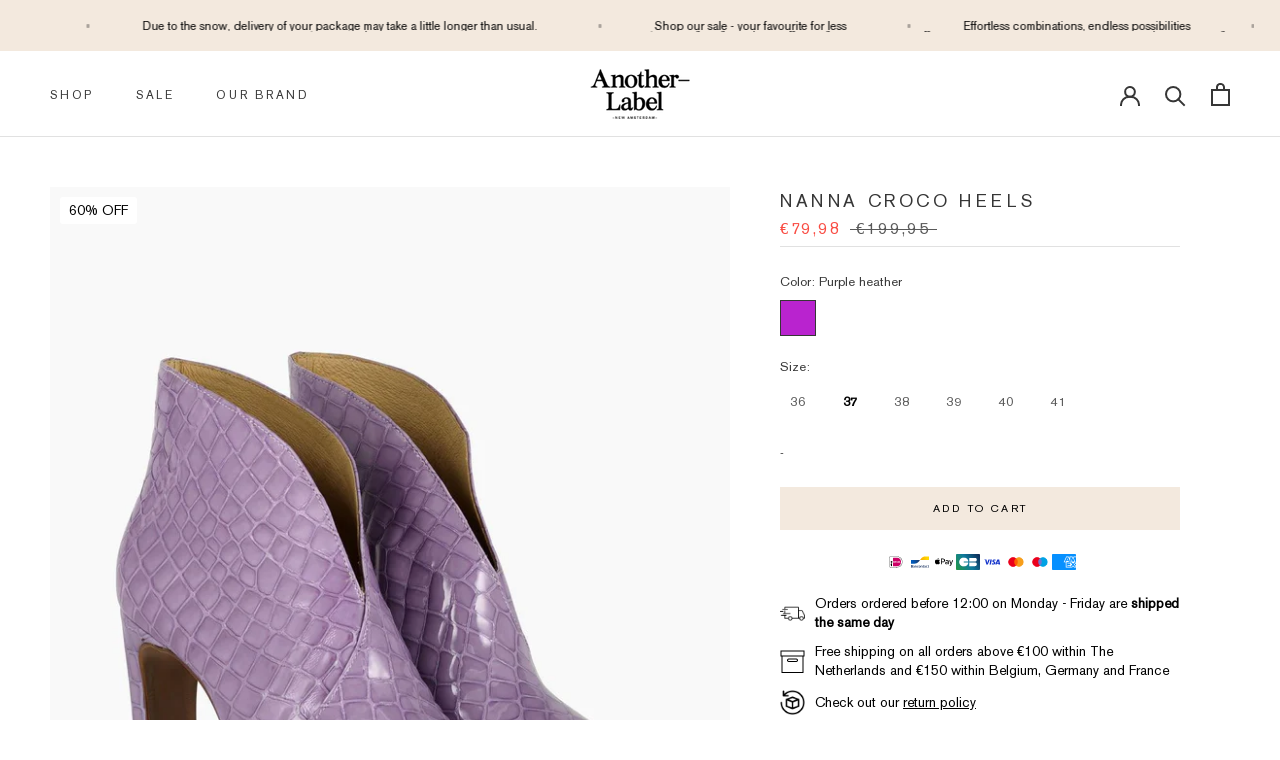

--- FILE ---
content_type: text/html; charset=utf-8
request_url: https://www.another-label.com/products/nanna-croco-heels
body_size: 51154
content:
<!doctype html>

<html class="no-js" lang="en">
  <head>
  <script>

if(!window.jQuery){
	var jqueryScript = document.createElement('script');
	jqueryScript.setAttribute('src','https://ajax.googleapis.com/ajax/libs/jquery/3.6.0/jquery.min.js');
	document.head.appendChild(jqueryScript);
}

__DL__jQueryinterval = setInterval(function(){
	// wait for jQuery to load & run script after jQuery has loaded
	if(window.jQuery){
    	// search parameters
    	getURLParams = function(name, url){
        	if (!url) url = window.location.href;
        	name = name.replace(/[\[\]]/g, "\\$&");
        	var regex = new RegExp("[?&]" + name + "(=([^&#]*)|&|#|$)"),
        	results = regex.exec(url);
        	if (!results) return null;
        	if (!results[2]) return '';
        	return decodeURIComponent(results[2].replace(/\+/g, " "));
    	};
   	 
    	/**********************
    	* DYNAMIC DEPENDENCIES
    	***********************/
   	 
    	__DL__ = {
        	dynamicCart: true,  // if cart is dynamic (meaning no refresh on cart add) set to true
        	debug: false, // if true, console messages will be displayed
        	cart: null,
        	wishlist: null,
        	removeCart: null
    	};
   	 
    	customBindings = {
        	cartTriggers: [],
        	viewCart: [],
        	removeCartTrigger: [],
        	cartVisableSelector: [],
        	promoSubscriptionsSelectors: [],
        	promoSuccess: [],
        	ctaSelectors: [],
        	newsletterSelectors: [],
        	newsletterSuccess: [],
        	searchPage: [],
        	wishlistSelector: [],
        	removeWishlist: [],
        	wishlistPage: [],
        	searchTermQuery: [getURLParams('q')], // replace var with correct query
    	};
   	 
    	/* DO NOT EDIT */
    	defaultBindings = {
        	cartTriggers: ['form[action="/cart/add"] [type="submit"],.add-to-cart,.cart-btn'],
        	viewCart: ['form[action="/cart"],.my-cart,.trigger-cart,#mobileCart'],
        	removeCartTrigger: ['[href*="/cart/change"]'],
        	cartVisableSelector: ['.inlinecart.is-active,.inline-cart.is-active'],
        	promoSubscriptionsSelectors: [],
        	promoSuccess: [],
        	ctaSelectors: [],
        	newsletterSelectors: ['input.contact_email'],
        	newsletterSuccess: ['.success_message'],
        	searchPage: ['search'],
        	wishlistSelector: [],
        	removeWishlist: [],
        	wishlistPage: []
    	};
   	 
    	// stitch bindings
    	objectArray = customBindings;
    	outputObject = __DL__;
   	 
    	applyBindings = function(objectArray, outputObject){
        	for (var x in objectArray) {  
            	var key = x;
            	var objs = objectArray[x];
            	values = [];    
            	if(objs.length > 0){    
                	values.push(objs);
                	if(key in outputObject){         	 
                    	values.push(outputObject[key]);
                    	outputObject[key] = values.join(", ");
                	}else{   	 
                    	outputObject[key] = values.join(", ");
                	}   
            	}  
        	}
    	};
   	 
    	applyBindings(customBindings, __DL__);
    	applyBindings(defaultBindings, __DL__);
   	 
    	/**********************
    	* PREREQUISITE LIBRARIES
    	***********************/
   	 
    	clearInterval(__DL__jQueryinterval);
   	 
    	// jquery-cookies.js
    	if(typeof $.cookie!==undefined){
        	(function(a){if(typeof define==='function'&&define.amd){define(['jquery'],a)}else if(typeof exports==='object'){module.exports=a(require('jquery'))}else{a(jQuery)}}(function($){var g=/\+/g;function encode(s){return h.raw?s:encodeURIComponent(s)}function decode(s){return h.raw?s:decodeURIComponent(s)}function stringifyCookieValue(a){return encode(h.json?JSON.stringify(a):String(a))}function parseCookieValue(s){if(s.indexOf('"')===0){s=s.slice(1,-1).replace(/\\"/g,'"').replace(/\\\\/g,'\\')}try{s=decodeURIComponent(s.replace(g,' '));return h.json?JSON.parse(s):s}catch(e){}}function read(s,a){var b=h.raw?s:parseCookieValue(s);return $.isFunction(a)?a(b):b}var h=$.cookie=function(a,b,c){if(arguments.length>1&&!$.isFunction(b)){c=$.extend({},h.defaults,c);if(typeof c.expires==='number'){var d=c.expires,t=c.expires=new Date();t.setMilliseconds(t.getMilliseconds()+d*864e+5)}return(document.cookie=[encode(a),'=',stringifyCookieValue(b),c.expires?'; expires='+c.expires.toUTCString():'',c.path?'; path='+c.path:'',c.domain?'; domain='+c.domain:'',c.secure?'; secure':''].join(''))}var e=a?undefined:{},cookies=document.cookie?document.cookie.split('; '):[],i=0,l=cookies.length;for(;i<l;i++){var f=cookies[i].split('='),name=decode(f.shift()),cookie=f.join('=');if(a===name){e=read(cookie,b);break}if(!a&&(cookie=read(cookie))!==undefined){e[name]=cookie}}return e};h.defaults={};$.removeCookie=function(a,b){$.cookie(a,'',$.extend({},b,{expires:-1}));return!$.cookie(a)}}))}
   	 
    	/**********************
    	* Begin dataLayer Build
    	***********************/
   	 
    	window.dataLayer = window.dataLayer || [];  // init data layer if doesn't already exist

    	var template = "product";
   	 
    	/**
    	* Landing Page Cookie
    	* 1. Detect if user just landed on the site
    	* 2. Only fires if Page Title matches website */
   	 
    	$.cookie.raw = true;
    	if ($.cookie('landingPage') === undefined || $.cookie('landingPage').length === 0) {
        	var landingPage = true;
        	$.cookie('landingPage', unescape);
        	$.removeCookie('landingPage', {path: '/'});
        	$.cookie('landingPage', 'landed', {path: '/'});
    	} else {
        	var landingPage = false;
        	$.cookie('landingPage', unescape);
        	$.removeCookie('landingPage', {path: '/'});
        	$.cookie('landingPage', 'refresh', {path: '/'});
    	}
    	if (__DL__.debug) {
        	console.log('Landing Page: ' + landingPage);
    	}
   	 
    	/**
    	* Log State Cookie */
   	 
    	
    	var isLoggedIn = false;
    	
    	if (!isLoggedIn) {
        	$.cookie('logState', unescape);
        	$.removeCookie('logState', {path: '/'});
        	$.cookie('logState', 'loggedOut', {path: '/'});
    	} else {
        	if ($.cookie('logState') === 'loggedOut' || $.cookie('logState') === undefined) {
            	$.cookie('logState', unescape);
            	$.removeCookie('logState', {path: '/'});
            	$.cookie('logState', 'firstLog', {path: '/'});
        	} else if ($.cookie('logState') === 'firstLog') {
            	$.cookie('logState', unescape);
            	$.removeCookie('logState', {path: '/'});
            	$.cookie('logState', 'refresh', {path: '/'});
        	}
    	}
   	 
    	if ($.cookie('logState') === 'firstLog') {
        	var firstLog = true;
    	} else {
        	var firstLog = false;
    	}
   	 
    	/**********************
    	* DATALAYER SECTIONS
    	***********************/
   	 
    	/**
    	* DATALAYER: Landing Page
    	* Fires any time a user first lands on the site. */
   	 
    	if ($.cookie('landingPage') === 'landed') {
        	dataLayer.push({
            	'pageType': 'Landing',
            	'event': 'first_time_visitor'
        	});
    	}
   	 
    	/**
    	* DATALAYER: Log State
    	* 1. Determine if user is logged in or not.
    	* 2. Return User specific data. */
   	 
    	var logState = {
        	
        	
        	'logState' : "Logged Out",
        	
        	
        	'firstLog'  	: firstLog,
        	'customerEmail' : null,
        	'timestamp' 	: Date().replace(/\(.*?\)/g,''),  
        	
        	'customerType'   	: 'New',
        	'customerTypeNumber' :'1',
        	
        	'shippingInfo' : {
            	'fullName'  : null,
            	'firstName' : null,
            	'lastName'  : null,
            	'address1'  : null,
            	'address2'  : null,
            	'street'	: null,
            	'city'  	: null,
            	'province'  : null,
            	'zip'   	: null,
            	'country'   : null,
            	'phone' 	: null,
        	},
        	'billingInfo' : {
            	'fullName'  : null,
            	'firstName' : null,
            	'lastName'  : null,
            	'address1'  : null,
            	'address2'  : null,
            	'street'	: null,
            	'city'  	: null,
            	'province'  : null,
            	'zip'   	: null,
            	'country'   : null,
            	'phone' 	: null,
        	},
        	'checkoutEmail' : null,
        	'currency'  	: "EUR",
        	'pageType'  	: 'Log State',
        	'event'     	: 'logState'
    	}
    	dataLayer.push(logState);
    	/**
    	* DATALAYER: Homepage */
   	 
    	if(document.location.pathname == "/"){
        	dataLayer.push({
            	'pageType' : 'Homepage',
            	'event'	: 'homepage',
            	logState
        	});
    	}
 	 
    	/**
    	* DATALAYER: 404 Pages
    	* Fire on 404 Pages */
 		 
    	/**
    	* DATALAYER: Blog Articles
    	* Fire on Blog Article Pages */
    	
   	 
    	/** DATALAYER: Product List Page (Collections, Category)
    	* Fire on all product listing pages. */
    	
       	 
    	/** DATALAYER: Product Page
    	* Fire on all Product View pages. */
    	  
        	var ecommerce = {
            	'items': [{
                	'item_id'    	: 8024156307682,  
                	'item_variant'	: 43822254555362,        	 
                	'item_name'  	: "Nanna croco heels",
                	'price'       	: "79.98",
                	'item_brand'  	: "Another-Label",
                	'item_category'   : "Shoes",
                	'item_list_name'  : null,
                	'description' 	: "The Nanna croco heels come in the color purple heather in croco leather and are the perfect everyday heels. The heels have an open toe and a beautiful deep V as opening. The height of the heel is 8,5cm.\tHeel height: 8,5cm\t100% Nappa leather\tOpen toe",
                	'imageURL'    	: 'https://www.another-label.com/cdn/shop/products/nanna-croco-heels-shoes-another-label-448575_grande.jpg?v=1679412756',
                	'productURL'  	: '/products/nanna-croco-heels'
            	}]
        	};          	 
        	dataLayer.push({
            	'pageType' : 'Product',
            	'event'	: 'view_item',
       		  ecommerce
       		 });
        	$(__DL__.cartTriggers).click(function(){
   			 dataLayer.push({               	 
                	'event'	: 'add_to_cart',
                	ecommerce
          		 });             	 
        	});         	 
     	 
 	 
    	/** DATALAYER: Cart View
    	* Fire anytime a user views their cart (non-dynamic) */          	 
    	
           	 
    	/** DATALAYER: Checkout on Shopify Plus **/
    	if(Shopify.Checkout){
        	var ecommerce = {
            	'transaction_id': 'null',
            	'affiliation': "Another-Label",
            	'value': "",
            	'tax': "",
            	'shipping': "",
            	'subtotal': "",
            	'currency': null,
            	
            	'email': null,
            	'items':[],
            	};
        	if(Shopify.Checkout.step){
            	if(Shopify.Checkout.step.length > 0){
                	if (Shopify.Checkout.step === 'contact_information'){
                    	dataLayer.push({
                        	'event'	:'begin_checkout',
                        	'pageType' :'Customer Information',
                        	'step': 1,
                   		 ecommerce
                    	});
                	}else if (Shopify.Checkout.step === 'shipping_method'){
                    	dataLayer.push({
                        	'event'	:'add_shipping_info',
                        	'pageType' :'Shipping Information',
                        	ecommerce
                    	});
                	}else if( Shopify.Checkout.step === "payment_method" ){
                    	dataLayer.push({
                        	'event'	:'add_payment_info',
                        	'pageType' :'Add Payment Info',
                   		 ecommerce
                    	});
                	}
            	}
                       	 
            	/** DATALAYER: Transaction */
            	if(Shopify.Checkout.page == "thank_you"){
                	dataLayer.push({
                	'pageType' :'Transaction',
                	'event'	:'purchase',
                	ecommerce
                	});
            	}          	 
        	}
    	}
         	 
    	/** DOM Ready **/    
    	$(document).ready(function() {
        	/** DATALAYER: Search Results */
        	var searchPage = new RegExp(__DL__.searchPage, "g");
        	if(document.location.pathname.match(searchPage)){
            	var ecommerce = {
                	items :[],
            	};
            	dataLayer.push({
                	'pageType'   : "Search",
                	'search_term' : __DL__.searchTermQuery,                                  	 
                	'event'  	: "search",
                	'item_list_name'  : null,
                	ecommerce
            	});    
        	}
       	 
        	/** DATALAYER: Remove From Cart **/
        	

        	/** Google Tag Manager **/
        	(function(w,d,s,l,i){w[l]=w[l]||[];w[l].push({'gtm.start':
        	new Date().getTime(),event:'gtm.js'});var f=d.getElementsByTagName(s)[0],
        	j=d.createElement(s),dl=l!='dataLayer'?'&l='+l:'';j.async=true;j.src=
        	'https://www.googletagmanager.com/gtm.js?id='+i+dl;f.parentNode.insertBefore(j,f);
        	})(window,document,'script','dataLayer','GTM-55SRXSS');

    	}); // document ready
	}
}, 500);
 
</script> 



  
   <!-- Added by AVADA Cookies Bar -->
   <script>
   window.AVADA_COOKIES_BAR = window.AVADA_COOKIES_BAR || {};
   window.AVADA_COOKIES_BAR.shopId = 'lbIuxBAAOHO8zbn06SV3';
   window.AVADA_COOKIES_BAR.status = true;
   AVADA_COOKIES_BAR ={"theme":"basic2","message":"This website uses cookies to make sure you get the best experience with us.","showPrivacyPolicy":true,"privacyLink":"custom","privacyLinkText":"Learn more","agreeButtonText":"Got it!","denyButtonText":"Decline","showOnCountry":"all","displayType":"float_card","desktopFloatCardPosition":"bottom_left","desktopPosition":"bottom","mobilePositions":"bottom","themeName":"Elegant","bgColor":"#F6EFEB","messageColor":"#2C332F","agreeBtnTextColor":"#F6EFEB","privacyLinkColor":"#5F5A56","agreeBtnBgColor":"#A38064","agreeBtnBorder":"#2C332F","iconColor":"#5F5A56","textFont":"Noto+Sans","denyTextColor":"#5F5A56","showIcon":true,"advancedSetting":false,"customCss":"","textColor":"#5F5A56","textAvada":"rgba(29, 29, 29, 0.8)","removeBranding":true,"specificRegions":{"gdpr":false,"pipeda":false,"ccpa":false,"lgpd":false,"appi":false},"customPrivacyLink":"https://www.another-label.com/pages/privacy-policy","iconType":"default_icon","urlIcon":"","displayAfter":"5","optionPolicyLink":"select","shopId":"lbIuxBAAOHO8zbn06SV3","id":"F42t1h2zClc1QgJRgJ3K","display":"","float":"left","textAvadaMobile":"rgba(29, 29, 29, 0.8)","textBtnColor":"#A38064","btnColor":"#F6EFEB","width":"460px","fontWeight":"500","fontStore":[{"label":"Open Sans","value":"Open+Sans"},{"label":"wishlisthero-icons","value":"wishlisthero-icons"},{"label":"Noto Sans","value":"Noto+Sans"},{"label":"Berthold Akzidenz Grotesk BE","value":"Berthold+Akzidenz+Grotesk+BE"},{"label":"FontAwesome","value":"FontAwesome"},{"label":"fontello","value":"fontello"}]}
 </script>
   <!-- /Added by AVADA Cookies Bar -->
 
    <meta charset="utf-8"> 
    <meta http-equiv="X-UA-Compatible" content="IE=edge,chrome=1">
    <meta name="viewport" content="width=device-width, initial-scale=1.0, height=device-height, minimum-scale=1.0, maximum-scale=1.0">
    <meta name="theme-color" content="">

    <title>
      Nanna croco heels &ndash; Another-Label
    </title><meta name="description" content="The Nanna croco heels come in the color purple heather in croco leather and are the perfect everyday heels. The heels have an open toe and a beautiful deep V as opening. The height of the heel is 8,5cm."><link rel="canonical" href="https://www.another-label.com/products/nanna-croco-heels"><link rel="shortcut icon" href="//www.another-label.com/cdn/shop/files/Untitled_design_5_96x.png?v=1654213645" type="image/png"><meta property="og:type" content="product">
  <meta property="og:title" content="Nanna croco heels"><meta property="og:image" content="http://www.another-label.com/cdn/shop/products/nanna-croco-heels-shoes-another-label-448575.jpg?v=1679412756">
    <meta property="og:image:secure_url" content="https://www.another-label.com/cdn/shop/products/nanna-croco-heels-shoes-another-label-448575.jpg?v=1679412756">
    <meta property="og:image:width" content="1080">
    <meta property="og:image:height" content="1350"><meta property="product:price:amount" content="79,98">
  <meta property="product:price:currency" content="EUR"><meta property="og:description" content="The Nanna croco heels come in the color purple heather in croco leather and are the perfect everyday heels. The heels have an open toe and a beautiful deep V as opening. The height of the heel is 8,5cm."><meta property="og:url" content="https://www.another-label.com/products/nanna-croco-heels">
<meta property="og:site_name" content="Another-Label"><meta name="twitter:card" content="summary"><meta name="twitter:title" content="Nanna croco heels">
  <meta name="twitter:description" content="The Nanna croco heels come in the color purple heather in croco leather and are the perfect everyday heels. The heels have an open toe and a beautiful deep V as opening. The height of the heel is 8,5cm.

	Heel height: 8,5cm
	100% Nappa leather
	Open toe
">
  <meta name="twitter:image" content="https://www.another-label.com/cdn/shop/products/nanna-croco-heels-shoes-another-label-448575_600x600_crop_center.jpg?v=1679412756">
    <style>
  @font-face {
  font-family: "Open Sans";
  font-weight: 400;
  font-style: normal;
  font-display: fallback;
  src: url("//www.another-label.com/cdn/fonts/open_sans/opensans_n4.c32e4d4eca5273f6d4ee95ddf54b5bbb75fc9b61.woff2") format("woff2"),
       url("//www.another-label.com/cdn/fonts/open_sans/opensans_n4.5f3406f8d94162b37bfa232b486ac93ee892406d.woff") format("woff");
}

  @font-face {
  font-family: "Open Sans";
  font-weight: 300;
  font-style: normal;
  font-display: fallback;
  src: url("//www.another-label.com/cdn/fonts/open_sans/opensans_n3.b10466eda05a6b2d1ef0f6ba490dcecf7588dd78.woff2") format("woff2"),
       url("//www.another-label.com/cdn/fonts/open_sans/opensans_n3.056c4b5dddadba7018747bd50fdaa80430e21710.woff") format("woff");
}


  @font-face {
  font-family: "Open Sans";
  font-weight: 400;
  font-style: normal;
  font-display: fallback;
  src: url("//www.another-label.com/cdn/fonts/open_sans/opensans_n4.c32e4d4eca5273f6d4ee95ddf54b5bbb75fc9b61.woff2") format("woff2"),
       url("//www.another-label.com/cdn/fonts/open_sans/opensans_n4.5f3406f8d94162b37bfa232b486ac93ee892406d.woff") format("woff");
}

  @font-face {
  font-family: "Open Sans";
  font-weight: 300;
  font-style: italic;
  font-display: fallback;
  src: url("//www.another-label.com/cdn/fonts/open_sans/opensans_i3.853ebda1c5f31329bb2a566ea7797548807a48bf.woff2") format("woff2"),
       url("//www.another-label.com/cdn/fonts/open_sans/opensans_i3.3359d7c8c5a869c65cb7df3aa76a8d52237b1b65.woff") format("woff");
}

  @font-face {
  font-family: "Open Sans";
  font-weight: 400;
  font-style: italic;
  font-display: fallback;
  src: url("//www.another-label.com/cdn/fonts/open_sans/opensans_i4.6f1d45f7a46916cc95c694aab32ecbf7509cbf33.woff2") format("woff2"),
       url("//www.another-label.com/cdn/fonts/open_sans/opensans_i4.4efaa52d5a57aa9a57c1556cc2b7465d18839daa.woff") format("woff");
}


  :root {
    --heading-font-family : "Open Sans", sans-serif;
    --heading-font-weight : 400;
    --heading-font-style  : normal;

    --text-font-family : "Open Sans", sans-serif;
    --text-font-weight : 300;
    --text-font-style  : normal;

    --base-text-font-size   : 13px;
    --default-text-font-size: 14px;--background          : #ffffff;
    --background-rgb      : 255, 255, 255;
    --light-background    : #ffffff;
    --light-background-rgb: 255, 255, 255;
    --heading-color       : #363636;
    --text-color          : #363636;
    --text-color-rgb      : 54, 54, 54;
    --text-color-light    : #595959;
    --text-color-light-rgb: 89, 89, 89;
    --link-color          : #595959;
    --link-color-rgb      : 89, 89, 89;
    --border-color        : #e1e1e1;
    --border-color-rgb    : 225, 225, 225;

    --button-background    : #f3e9de;
    --button-background-rgb: 243, 233, 222;
    --button-text-color    : #000000;

    --header-background       : #ffffff;
    --header-heading-color    : #363636;
    --header-light-text-color : #595959;
    --header-border-color     : #e1e1e1;

    --footer-background    : #dfcfbe;
    --footer-text-color    : #363636;
    --footer-heading-color : #363636;
    --footer-border-color  : #c6b8aa;

    --navigation-background      : #ffffff;
    --navigation-background-rgb  : 255, 255, 255;
    --navigation-text-color      : #363636;
    --navigation-text-color-light: rgba(54, 54, 54, 0.5);
    --navigation-border-color    : rgba(54, 54, 54, 0.25);

    --newsletter-popup-background     : #ffffff;
    --newsletter-popup-text-color     : #363636;
    --newsletter-popup-text-color-rgb : 54, 54, 54;

    --secondary-elements-background       : #ffffff;
    --secondary-elements-background-rgb   : 255, 255, 255;
    --secondary-elements-text-color       : #ffffff;
    --secondary-elements-text-color-light : rgba(255, 255, 255, 0.5);
    --secondary-elements-border-color     : rgba(255, 255, 255, 0.25);

    --product-sale-price-color    : #f94c43;
    --product-sale-price-color-rgb: 249, 76, 67;
    --product-star-rating: #f6a429;

    /* Shopify related variables */
    --payment-terms-background-color: #ffffff;

    /* Products */

    --horizontal-spacing-four-products-per-row: 20px;
        --horizontal-spacing-two-products-per-row : 20px;

    --vertical-spacing-four-products-per-row: 40px;
        --vertical-spacing-two-products-per-row : 50px;

    /* Animation */
    --drawer-transition-timing: cubic-bezier(0.645, 0.045, 0.355, 1);
    --header-base-height: 80px; /* We set a default for browsers that do not support CSS variables */

    /* Cursors */
    --cursor-zoom-in-svg    : url(//www.another-label.com/cdn/shop/t/70/assets/cursor-zoom-in.svg?v=102832270913991507121767106469);
    --cursor-zoom-in-2x-svg : url(//www.another-label.com/cdn/shop/t/70/assets/cursor-zoom-in-2x.svg?v=41215186963464387831767106469);
  }
</style>

<script>
  // IE11 does not have support for CSS variables, so we have to polyfill them
  if (!(((window || {}).CSS || {}).supports && window.CSS.supports('(--a: 0)'))) {
    const script = document.createElement('script');
    script.type = 'text/javascript';
    script.src = 'https://cdn.jsdelivr.net/npm/css-vars-ponyfill@2';
    script.onload = function() {
      cssVars({});
    };

    document.getElementsByTagName('head')[0].appendChild(script);
  }
</script>

    <style>.spf-filter-loading #gf-products > *:not(.spf-product--skeleton), .spf-filter-loading [data-globo-filter-items] > *:not(.spf-product--skeleton){visibility: hidden; opacity: 0}</style>
<link rel="preconnect" href="https://filter-eu.globosoftware.net" />
<script>
  document.getElementsByTagName('html')[0].classList.add('spf-filter-loading');
  window.addEventListener("globoFilterRenderCompleted",function(e){document.getElementsByTagName('html')[0].classList.remove('spf-filter-loading')})
  window.sortByRelevance = false;
  window.moneyFormat = "€{{amount_with_comma_separator}}";
  window.GloboMoneyFormat = "€{{amount_with_comma_separator}}";
  window.GloboMoneyWithCurrencyFormat = "€{{amount_with_comma_separator}} EUR";
  window.filterPriceRate = 1;
  window.filterPriceAdjustment = 1;

  window.shopCurrency = "EUR";
  window.currentCurrency = "EUR";

  window.isMultiCurrency = false;
  window.globoFilterAssetsUrl = '//www.another-label.com/cdn/shop/t/70/assets/';
  window.assetsUrl = '//www.another-label.com/cdn/shop/t/70/assets/';
  window.filesUrl = '//www.another-label.com/cdn/shop/files/';
  var page_id = 0;
  var globo_filters_json = {"default":47415}
  var GloboFilterConfig = {
    api: {
      filterUrl: "https://filter-eu.globosoftware.net/filter",
      searchUrl: "https://filter-eu.globosoftware.net/search",
      url: "https://filter-eu.globosoftware.net",
    },
    shop: {
      name: "Another-Label",
      url: "https://www.another-label.com",
      domain: "another-labelstore.myshopify.com",
      is_multicurrency: false,
      currency: "EUR",
      cur_currency: "EUR",
      cur_locale: "en",
      cur_country: "NL",
      locale: "en",
      root_url: "",
      country_code: "NL",
      product_image: {width: 500, height: 750},
      no_image_url: "https://cdn.shopify.com/s/images/themes/product-1.png",
      themeStoreId: 855,
      swatches:  {"color":{"deep green":{"mode":1,"color_1":"#738976"},"deep green melee":{"mode":1,"color_1":"#738976"},"green":{"mode":1,"color_1":"rgba(19, 121, 33, 1)"},"green love":{"mode":1,"color_1":"#738976"},"green moss":{"mode":1,"color_1":"#738976"},"grey green":{"mode":1,"color_1":"#738976"},"grey green animal":{"mode":1,"color_1":"#738976"},"grey green melee":{"mode":1,"color_1":"#738976"},"ivy green":{"mode":1,"color_1":"#738976"},"alfafa":{"mode":1,"color_1":"#738976"},"arctic ice melee":{"mode":1,"color_1":"#9EC0ED"},"blue":{"mode":1,"color_1":"#9EC0ED"},"blue fog":{"mode":1,"color_1":"#9EC0ED"},"sage green":{"mode":1,"color_1":"#738976"},"sage green melee":{"mode":1,"color_1":"#738976"},"tea green":{"mode":1,"color_1":"#738976"},"black":{"mode":1,"color_1":"#000"},"black iris":{"mode":1,"color_1":"#000"},"black iris \/ white":{"mode":1,"color_1":"#000"},"black iris melee":{"mode":1,"color_1":"#000"},"black melee":{"mode":1,"color_1":"#000"},"black stripe":{"mode":1,"color_1":"#000"},"bitter chocolate":{"mode":1,"color_1":"rgba(96, 31, 31, 1)"},"brown":{"mode":1,"color_1":"#886750"},"brown rice":{"mode":1,"color_1":"#886750"},"brown rice turtle":{"mode":1,"color_1":"#886750"},"chocolate brown":{"mode":1,"color_1":"#886750"},"dusty brown":{"mode":1,"color_1":"#886750"},"pecan brown":{"mode":1,"color_1":"#886750"},"light blue":{"mode":1,"color_1":"#9EC0ED"},"croissant":{"mode":1,"color_1":"#df9c60"},"crystal grey":{"mode":1,"color_1":"#808080"},"dark grey melee":{"mode":1,"color_1":"#808080"},"grey":{"mode":1,"color_1":"#808080"},"grey melee":{"mode":1,"color_1":"#808080"},"light grey":{"mode":1,"color_1":"#808080"},"oxford grey":{"mode":1,"color_1":"#808080"},"puritan grey":{"mode":1,"color_1":"#808080"},"sleet grey":{"mode":1,"color_1":"#808080"},"faded floral":{"mode":1,"color_1":"#debeb3"},"pink":{"mode":1,"color_1":"rgba(231, 97, 173, 1)"},"rose dust melee":{"mode":1,"color_1":"#debeb3"},"sandshell":{"mode":1,"color_1":"#E4C9A0"},"sandshell bird":{"mode":1,"color_1":"#E4C9A0"},"sandshell melee":{"mode":1,"color_1":"#E4C9A0"},"sandalwood":{"mode":1,"color_1":"#886750"},"sandalwood check":{"mode":1,"color_1":"#886750"},"sandalwood leaf":{"mode":1,"color_1":"#886750"},"sandalwood stripe":{"mode":1,"color_1":"#886750"},"soft brown":{"mode":1,"color_1":"#886750"},"walnut animal":{"mode":1,"color_1":"#886750"},"walnut brown":{"mode":1,"color_1":"#886750"},"soft yellow":{"mode":1,"color_1":"#ECCB48"},"yellow":{"mode":1,"color_1":"#ECCB48"},"beige":{"mode":1,"color_1":"#E4C9A0"},"beige melee":{"mode":1,"color_1":"#E4C9A0"},"faded sand":{"mode":1,"color_1":"#E4C9A0"},"lavender line":{"mode":1,"color_1":"#D7B4F3"},"lavender purple":{"mode":1,"color_1":"#D7B4F3"},"lavernder":{"mode":1,"color_1":"#D7B4F3"},"night sky":{"mode":1,"color_1":"#1b008f"},"off-white":{"mode":1,"color_1":"#F5F4EF"},"off-white melee":{"mode":1,"color_1":"#F5F4EF"},"coral":{"mode":1,"color_1":"#debeb3"},"multi colour":{"mode":2,"color_1":"rgba(255, 255, 255, 1)","color_2":"rgba(8, 8, 8, 1)"},"e104":{"mode":1,"color_1":"#d4af37"},"gold":{"mode":1,"color_1":"#d4af37"},"tangerine":{"mode":1,"color_1":"#FF8A63"},"tangerine leaf":{"mode":1,"color_1":"#FF8A63"},"white":{"mode":1,"color_1":"rgba(251, 251, 251, 1)"},"sand":{"mode":1,"color_1":"#E4C9A0"},"lt grey melee":{"mode":1,"color_1":"rgba(128, 128, 128, 1)"},"white pepper melee":{"mode":1,"color_1":"rgba(211, 185, 151, 1)"},"fog white":{"mode":1,"color_1":"rgba(231, 212, 171, 1)"},"fog white melee":{"mode":1,"color_1":"rgba(251, 240, 238, 1)"},"hazel brown melee":{"mode":1,"color_1":"rgba(78, 58, 54, 1)"},"iced coffee":{"mode":1,"color_1":"rgba(159, 129, 112, 1)"},"fiery red":{"mode":1,"color_1":"rgba(247, 58, 64, 1)"},"cypress green":{"mode":1,"color_1":"rgba(108, 118, 58, 1)"},"cobalt blue":{"mode":1,"color_1":"rgba(30, 74, 169, 1)"},"cobalt wavey":{"mode":1,"color_1":"rgba(63, 85, 160, 1)"},"hazel brown":{"mode":1,"color_1":"rgba(104, 75, 65, 1)"},"reseda line":{"mode":1,"color_1":"rgba(104, 108, 83, 1)"},"reseda green":{"mode":1,"color_1":"rgba(160, 157, 124, 1)"},"white pepper":{"mode":1,"color_1":"rgba(203, 163, 130, 1)"},"off white":{"mode":1,"color_1":"rgba(252, 238, 236, 1)"},"camel brown":{"mode":1,"color_1":"rgba(107, 72, 54, 1)"},"iced coffee melee":{"mode":1,"color_1":"rgba(168, 143, 120, 1)"},"red dot":{"mode":1,"color_1":"rgba(246, 42, 74, 1)"},"reseda green melee":{"mode":1,"color_1":"rgba(159, 157, 123, 1)"},"earthy black":{"mode":1,"color_1":"rgba(0, 0, 0, 1)"},"green multicolour":{"mode":2,"color_1":"rgba(147, 140, 67, 1)","color_2":"rgba(67, 134, 36, 1)"},"brown multicolour":{"mode":2,"color_1":"rgba(104, 89, 84, 1)","color_2":"rgba(198, 174, 157, 1)"},"red":{"mode":1,"color_1":"rgba(246, 42, 74, 1)"},"classic green":{"mode":1,"color_1":"rgba(99, 155, 80, 1)"},"lavender check":{"mode":1,"color_1":"rgba(150, 109, 138, 1)"},"multi colour stripe":{"mode":1,"color_1":"rgba(118, 106, 136, 1)"},"twilight blue":{"mode":1,"color_1":"rgba(49, 79, 149, 1)"},"twilight blue dot":{"mode":1,"color_1":"rgba(49, 79, 149, 1)"},"winter flower":{"mode":1,"color_1":"rgba(191, 157, 111, 1)"},"lavender":{"mode":1,"color_1":"rgba(150, 109, 138, 1)"},"fern green":{"mode":1,"color_1":"rgba(36, 162, 103, 1)"},"hot pink":{"mode":1,"color_1":"rgba(197, 103, 118, 1)"},"purple heather":{"mode":1,"color_1":"rgba(185, 35, 207, 1)"},"mini flower":{"mode":2,"color_1":"rgba(218, 98, 100, 1)","color_2":"rgba(20, 121, 59, 1)"},"sponge":{"mode":1,"color_1":"rgba(166, 153, 125, 1)"},"pine green":{"mode":1,"color_1":"rgba(89, 154, 129, 1)"},"black croc":{"mode":2,"color_1":"rgba(27, 26, 17, 1)","color_2":"rgba(231, 216, 190, 1)"},"poppy red":{"mode":1,"color_1":"rgba(230, 74, 68, 1)"},"light grey heather":{"mode":1,"color_1":"rgba(128, 128, 128, 1)"},"sunflower":{"mode":1,"color_1":"rgba(236, 203, 72, 1)"},"dusty blue":{"mode":1,"color_1":"rgba(144, 154, 190, 1)"},"fern green leaf":{"mode":1,"color_1":"rgba(37, 92, 62, 1)"},"light camel":{"mode":1,"color_1":"rgba(161, 130, 93, 1)"},"light mint":{"mode":1,"color_1":"rgba(217, 221, 194, 1)"},"night sky dot":{"mode":2,"color_1":"rgba(67, 52, 108, 1)","color_2":"rgba(227, 208, 181, 1)"},"air blue":{"mode":1,"color_1":"rgba(16, 126, 216, 1)"},"harvest pumpkin":{"mode":1,"color_1":"rgba(253, 124, 40, 1)"},"rooibos tea":{"mode":1,"color_1":"rgba(174, 100, 23, 1)"},"orange":{"mode":1,"color_1":"rgba(225, 153, 75, 1)"},"peach quartz":{"mode":2,"color_1":"rgba(254, 219, 150, 1)","color_2":"rgba(46, 200, 186, 1)"},"offwhite":{"mode":1,"color_1":"rgba(245, 244, 239, 1)"},"pumpkin flower":{"mode":1,"color_1":"rgba(253, 124, 40, 1)"},"structured sand":{"mode":1,"color_1":"rgba(228, 201, 160, 1)"},"multi flower":{"mode":2,"color_1":"rgba(248, 187, 233, 1)","color_2":"rgba(140, 182, 124, 1)"},"dusty green":{"mode":1,"color_1":"rgba(94, 101, 55, 1)"},"graphic hot pink":{"mode":3,"image":"https:\/\/d2la6nhwo0jrai.cloudfront.net\/storage\/swatch\/a_13578\/graphic-hot-pink.jpg?v=1682514462"},"summer pink":{"mode":1,"color_1":"rgba(211, 119, 134, 1)"},"summer pink check":{"mode":3,"image":"https:\/\/d2la6nhwo0jrai.cloudfront.net\/storage\/swatch\/a_13578\/summer-pink-check.jpg?v=1682512298"},"sunflower print":{"mode":3,"image":"https:\/\/d2la6nhwo0jrai.cloudfront.net\/storage\/swatch\/a_13578\/sunflower-print.jpg?v=1682514493"},"pine grove":{"mode":1,"color_1":"rgba(84, 134, 115, 1)"},"pureed pumpkin":{"mode":1,"color_1":"rgba(253, 124, 40, 1)"},"dark ivy":{"mode":1,"color_1":"rgba(94, 101, 55, 1)"},"dusty mint":{"mode":1,"color_1":"rgba(196, 204, 180, 1)"},"ivy sandshell stripe":{"mode":2,"color_1":"rgba(97, 116, 97, 1)","color_2":"rgba(236, 219, 182, 1)"},"swirl ivy":{"mode":2,"color_1":"rgba(107, 135, 117, 1)","color_2":"rgba(220, 208, 194, 1)"},"black egg white":{"mode":2,"color_1":"rgba(246, 240, 240, 1)","color_2":"rgba(25, 25, 25, 1)"},"dark petrol":{"mode":1,"color_1":"rgba(28, 57, 132, 1)"},"dark sandelwood":{"mode":1,"color_1":"rgba(176, 124, 77, 1)"},"egg white":{"mode":1,"color_1":"rgba(237, 235, 235, 1)"},"egg white melee":{"mode":1,"color_1":"rgba(237, 235, 235, 1)"},"french blue":{"mode":1,"color_1":"rgba(120, 165, 223, 1)"},"graphic print large":{"mode":2,"color_1":"rgba(248, 245, 245, 1)","color_2":"rgba(17, 17, 17, 1)"},"graphic print medium":{"mode":2,"color_1":"rgba(248, 245, 245, 1)","color_2":"rgba(17, 17, 17, 1)"},"placid blue":{"mode":1,"color_1":"rgba(158, 192, 237, 1)"},"pureed dot print":{"mode":1,"color_1":"rgba(253, 124, 40, 1)"},"pureed pumpkin melee":{"mode":1,"color_1":"rgba(253, 124, 40, 1)"},"scarlet sandalwood":{"mode":1,"color_1":"rgba(231, 114, 38, 1)"},"scarlet ibis":{"mode":1,"color_1":"rgba(231, 114, 38, 1)"},"bonnie blue":{"mode":1,"color_1":"rgba(158, 192, 237, 1)"},"lilac melee":{"mode":1,"color_1":"rgba(149, 157, 182, 1)"},"biscay green":{"mode":1,"color_1":"rgba(38, 235, 209, 1)"},"bistro green":{"mode":1,"color_1":"rgba(6, 89, 43, 1)"},"bistro green melee":{"mode":1,"color_1":"rgba(91, 112, 99, 1)"},"dark sandelwood check":{"mode":1,"color_1":"rgba(176, 124, 77, 1)"},"dusty jade green":{"mode":1,"color_1":"rgba(38, 235, 209, 1)"},"lemon":{"mode":1,"color_1":"rgba(220, 248, 67, 1)"},"lilly flower pine":{"mode":1,"color_1":"rgba(81, 79, 79, 1)"},"purreed pumpkin":{"mode":1,"color_1":"rgba(253, 124, 40, 1)"},"rubber":{"mode":1,"color_1":"rgba(194, 165, 11, 1)"},"lemon melee":{"mode":1,"color_1":"rgba(220, 248, 67, 1)"},"pinegrove egg white stripe":{"mode":2,"color_1":"rgba(246, 246, 246, 1)","color_2":"rgba(15, 15, 15, 1)"},"bright red":{"mode":1,"color_1":"rgba(202, 12, 12, 1)"},"dark navy blue":{"mode":1,"color_1":"rgba(3, 10, 118, 1)"},"deep teal":{"mode":1,"color_1":"rgba(3, 71, 32, 1)"},"deep purple flower":{"mode":1,"color_1":"rgba(72, 9, 137, 1)"},"egg white biscay green":{"mode":1,"color_1":"rgba(194, 237, 190, 1)"},"jester red":{"mode":1,"color_1":"rgba(211, 9, 9, 1)"},"multi deep teal check":{"mode":1,"color_1":"rgba(141, 138, 138, 1)"},"poppy flower":{"mode":1,"color_1":"rgba(169, 19, 19, 1)"},"surf the web":{"mode":1,"color_1":"rgba(13, 0, 137, 1)"},"orchid":{"mode":1,"color_1":"rgba(201, 171, 187, 1)"},"spicy orange":{"mode":1,"color_1":"rgba(231, 114, 38, 1)"},"iris":{"mode":1,"color_1":"rgba(206, 112, 232, 1)"},"victoria blue":{"mode":1,"color_1":"rgba(36, 87, 154, 1)"},"egg white block check":{"mode":2,"color_1":"rgba(243, 238, 238, 1)","color_2":"rgba(241, 231, 186, 1)"},"graphic green medium":{"mode":1,"color_1":"rgba(86, 106, 88, 1)"},"graphic red big":{"mode":1,"color_1":"rgba(246, 61, 66, 1)"},"graphic red small":{"mode":1,"color_1":"rgba(246, 61, 66, 1)"},"persian red":{"mode":1,"color_1":"rgba(235, 42, 47, 1)"},"sandalwood melee":{"mode":1,"color_1":"rgba(149, 143, 143, 1)"},"arona":{"mode":1,"color_1":"rgba(101, 164, 212, 1)"},"black flower":{"mode":2,"color_1":"rgba(246, 243, 243, 1)","color_2":"rgba(7, 6, 6, 1)"},"chambray":{"mode":1,"color_1":"rgba(158, 192, 237, 1)"},"chambray melee":{"mode":1,"color_1":"rgba(158, 192, 237, 1)"},"coronet blue":{"mode":1,"color_1":"rgba(158, 192, 237, 1)"},"desert sage":{"mode":1,"color_1":"rgba(230, 230, 209, 1)"},"duck green":{"mode":1,"color_1":"rgba(171, 207, 180, 1)"},"fir":{"mode":1,"color_1":"rgba(241, 231, 186, 1)"},"ginger":{"mode":1,"color_1":"rgba(244, 194, 70, 1)"},"graphic blue big":{"mode":2,"color_1":"rgba(233, 233, 160, 1)","color_2":"rgba(102, 176, 231, 1)"},"graphic dot blue":{"mode":2,"color_1":"rgba(102, 176, 231, 1)","color_2":"rgba(58, 144, 93, 1)"},"lilas":{"mode":1,"color_1":"rgba(246, 133, 203, 1)"},"lilas flower":{"mode":1,"color_1":"rgba(246, 133, 203, 1)"},"morel":{"mode":1,"color_1":"rgba(120, 80, 35, 1)"},"natural denim":{"mode":1,"color_1":"rgba(244, 250, 218, 1)"},"parchment":{"mode":1,"color_1":"rgba(244, 250, 218, 1)"},"stone denim blue":{"mode":1,"color_1":"rgba(125, 188, 218, 1)"},"dark navy":{"mode":1,"color_1":"rgba(18, 8, 97, 1)"},"lily pad":{"mode":1,"color_1":"rgba(5, 60, 15, 1)"},"pink lavender":{"mode":1,"color_1":"rgba(222, 190, 179, 1)"},"pink lavender melee":{"mode":1,"color_1":"rgba(222, 190, 179, 1)"},"black white stripe":{"mode":2,"color_1":"rgba(0, 0, 0, 1)","color_2":"rgba(255, 255, 255, 1)"},"coronet blue melee":{"mode":1,"color_1":"rgba(158, 192, 237, 1)"},"duck green melee":{"mode":1,"color_1":"rgba(171, 207, 180, 1)"},"duck green stripe":{"mode":1,"color_1":"rgba(171, 207, 180, 1)"},"graphic dot red":{"mode":1,"color_1":"rgba(246, 61, 66, 1)"},"graphic ginger":{"mode":1,"color_1":"rgba(219, 149, 73, 1)"},"black stripes":{"mode":1,"color_1":"rgba(0, 0, 0, 1)"},"blue white stripe":{"mode":1,"color_1":"rgba(158, 192, 237, 1)"},"green leafs":{"mode":1,"color_1":"rgba(29, 158, 73, 1)"},"mayfly green":{"mode":1,"color_1":"rgba(16, 108, 22, 1)"},"mood indigo":{"mode":1,"color_1":"rgba(11, 11, 68, 1)"},"nolita green":{"mode":1,"color_1":"rgba(34, 144, 33, 1)"},"red brush print":{"mode":1,"color_1":"rgba(213, 34, 34, 1)"},"semolina":{"mode":1,"color_1":"rgba(228, 201, 160, 1)"},"smoke green":{"mode":1,"color_1":"rgba(163, 252, 186, 1)"},"spice route":{"mode":1,"color_1":"rgba(231, 114, 38, 1)"},"split pea":{"mode":1,"color_1":"rgba(151, 184, 7, 1)"},"structured blue":{"mode":1,"color_1":"rgba(90, 105, 191, 1)"},"beechnut":{"mode":1,"color_1":"rgba(211, 236, 142, 1)"},"blue flower":{"mode":1,"color_1":"rgba(158, 192, 237, 1)"},"blue white bold stripe":{"mode":1,"color_1":"rgba(158, 192, 237, 1)"},"country blue":{"mode":1,"color_1":"rgba(158, 192, 237, 1)"},"dark stone washed":{"mode":1,"color_1":"rgba(56, 63, 156, 1)"},"feather gray":{"mode":1,"color_1":"rgba(209, 209, 209, 1)"},"grey blue":{"mode":1,"color_1":"rgba(94, 200, 220, 1)"},"lapis blue":{"mode":1,"color_1":"rgba(8, 80, 188, 1)"},"allure":{"mode":1,"color_1":"rgba(80, 168, 211, 1)"},"black parchment stripe":{"mode":1,"color_1":"rgba(30, 28, 28, 1)"},"blue horizon":{"mode":1,"color_1":"rgba(93, 117, 178, 1)"},"camelia rose":{"mode":1,"color_1":"rgba(207, 116, 116, 1)"},"light blue melee":{"mode":1,"color_1":"rgba(158, 192, 237, 1)"},"light grey melee":{"mode":1,"color_1":"rgba(202, 199, 199, 1)"},"mustang":{"mode":1,"color_1":"rgba(115, 87, 59, 1)"},"night sky check":{"mode":1,"color_1":"rgba(19, 18, 18, 1)"},"blue horizon charcoal":{"mode":1,"color_1":"rgba(18, 153, 219, 1)"},"blue space dye":{"mode":1,"color_1":"rgba(18, 153, 219, 1)"},"raspberry":{"mode":1,"color_1":"rgba(246, 42, 74, 1)"},"raspberry sandalwood":{"mode":1,"color_1":"rgba(246, 42, 74, 1)"},"stone indigo":{"mode":1,"color_1":"rgba(125, 188, 218, 1)"},"sugar almond":{"mode":1,"color_1":"rgba(193, 121, 55, 1)"},"parchment melee":{"mode":1,"color_1":"rgba(244, 250, 218, 1)"},"black denim":{"mode":1,"color_1":"rgba(81, 79, 79, 1)"},"graphic multicolour":{"mode":2,"color_1":"rgba(251, 232, 165, 1)","color_2":"rgba(234, 171, 80, 1)"},"mustang melee":{"mode":1,"color_1":"rgba(115, 87, 59, 1)"},"offwhite seaspray":{"mode":1,"color_1":"rgba(26, 105, 62, 1)"},"raspberry check":{"mode":1,"color_1":"rgba(245, 147, 230, 1)"},"raspberry melee":{"mode":1,"color_1":"rgba(245, 147, 230, 1)"},"sea spray":{"mode":1,"color_1":"rgba(26, 105, 62, 1)"},"slate black":{"mode":1,"color_1":"rgba(122, 88, 80, 1)"},"warm light grey":{"mode":1,"color_1":"rgba(185, 185, 185, 1)"},"animal black white":{"mode":2,"color_1":"rgba(0, 0, 0, 1)","color_2":"rgba(255, 255, 255, 1)"},"black river":{"mode":1,"color_1":"rgba(0, 0, 0, 1)"},"dark grey":{"mode":1,"color_1":"rgba(141, 138, 138, 1)"},"deep depths":{"mode":1,"color_1":"rgba(37, 89, 59, 1)"},"dusty olive":{"mode":1,"color_1":"rgba(95, 124, 99, 1)"},"frosty green charcoal":{"mode":1,"color_1":"rgba(82, 108, 86, 1)"},"liberty check":{"mode":1,"color_1":"rgba(113, 16, 136, 1)"},"liberty purple melee":{"mode":1,"color_1":"rgba(113, 16, 136, 1)"},"lily pad melee":{"mode":1,"color_1":"rgba(151, 221, 158, 1)"},"lush meadow":{"mode":1,"color_1":"rgba(48, 114, 65, 1)"},"lush meadow sandalwood":{"mode":2,"color_1":"rgba(48, 114, 65, 1)","color_2":"rgba(229, 231, 196, 1)"},"night sky melee":{"mode":1,"color_1":"rgba(27, 0, 143, 1)"},"pine bark melee":{"mode":1,"color_1":"rgba(136, 103, 80, 1)"},"semolina melee":{"mode":1,"color_1":"rgba(228, 201, 160, 1)"},"slate black melee":{"mode":1,"color_1":"rgba(122, 88, 80, 1)"},"black  pin stripe":{"mode":1,"color_1":"rgba(0, 0, 0, 1)"},"black parchment":{"mode":1,"color_1":"rgba(247, 247, 232, 1)"},"blue coral":{"mode":1,"color_1":"rgba(85, 91, 150, 1)"},"brown multi colour argyle":{"mode":1,"color_1":"rgba(136, 103, 80, 1)"},"brown multi colour stripe":{"mode":1,"color_1":"rgba(136, 103, 80, 1)"},"dahlia purple":{"mode":1,"color_1":"rgba(147, 34, 191, 1)"},"dark grey check":{"mode":1,"color_1":"rgba(141, 138, 138, 1)"},"grape juice":{"mode":1,"color_1":"rgba(108, 20, 148, 1)"},"grape juice melee":{"mode":1,"color_1":"rgba(153, 122, 166, 1)"},"kangaroo":{"mode":1,"color_1":"rgba(106, 106, 78, 1)"},"kangaroo melee":{"mode":1,"color_1":"rgba(106, 106, 78, 1)"},"liberty":{"mode":1,"color_1":"rgba(113, 16, 136, 1)"},"mountains black":{"mode":1,"color_1":"rgba(13, 13, 13, 1)"},"purple":{"mode":1,"color_1":"rgba(163, 19, 212, 1)"},"reflecting pond":{"mode":1,"color_1":"rgba(46, 48, 132, 1)"},"reflecting pond melee":{"mode":1,"color_1":"rgba(46, 48, 132, 1)"},"wam olive parchment":{"mode":1,"color_1":"rgba(115, 137, 118, 1)"},"warm olive":{"mode":1,"color_1":"rgba(115, 137, 118, 1)"},"winter sky":{"mode":1,"color_1":"rgba(209, 206, 206, 1)"},"winter sky melee":{"mode":1,"color_1":"rgba(209, 206, 206, 1)"},"jadeite":{"mode":1,"color_1":"rgba(135, 168, 167, 1)"},"jadeite lt. grey":{"mode":1,"color_1":"rgba(176, 197, 209, 1)"},"abstract green":{"mode":1,"color_1":"rgba(105, 225, 120, 1)"},"animal multi":{"mode":1,"color_1":"rgba(7, 7, 7, 1)"},"black white":{"mode":2,"color_1":"rgba(20, 19, 19, 1)","color_2":"rgba(251, 248, 248, 1)"},"bright gold":{"mode":1,"color_1":"rgba(239, 230, 98, 1)"},"bright gold stripe":{"mode":1,"color_1":"rgba(239, 230, 98, 1)"},"dark forest":{"mode":1,"color_1":"rgba(126, 129, 104, 1)"},"gleam":{"mode":1,"color_1":"rgba(180, 254, 177, 1)"},"granada sky":{"mode":1,"color_1":"rgba(99, 180, 234, 1)"},"graphic blue":{"mode":1,"color_1":"rgba(99, 180, 234, 1)"},"hot coral":{"mode":1,"color_1":"rgba(239, 111, 61, 1)"},"hot coral white stripe":{"mode":1,"color_1":"rgba(239, 111, 61, 1)"},"jadeite\/offwhite stripe":{"mode":1,"color_1":"rgba(176, 197, 209, 1)"},"sargasso sea":{"mode":1,"color_1":"rgba(46, 48, 132, 1)"},"sargasso white stripe":{"mode":1,"color_1":"rgba(46, 48, 132, 1)"},"red white stripe":{"mode":1,"color_1":"rgba(244, 93, 93, 1)"},"natural denim silver strass":{"mode":1,"color_1":"rgba(240, 245, 224, 1)"},"mid blue denim":{"mode":1,"color_1":"rgba(57, 104, 142, 1)"},"serenity":{"mode":1,"color_1":"rgba(192, 230, 249, 1)"},"serenity melee":{"mode":1,"color_1":"rgba(192, 230, 249, 1)"},"white granada stripe":{"mode":1,"color_1":"rgba(135, 211, 243, 1)"},"white navy stripe":{"mode":1,"color_1":"rgba(130, 145, 228, 1)"},"white night sky stripe":{"mode":1,"color_1":"rgba(130, 145, 228, 1)"},"woodbine":{"mode":1,"color_1":"rgba(54, 209, 93, 1)"},"nightshadow blue":{"mode":1,"color_1":"rgba(71, 73, 92, 1)"},"infinity":{"mode":1,"color_1":"rgba(102, 117, 144, 1)"},"flame scarlet":{"mode":1,"color_1":"rgba(204, 10, 34, 1)"},"flame scarlet white stripe":{"mode":2,"color_1":"rgba(204, 10, 34, 1)","color_2":"rgba(255, 255, 255, 1)"},"night shadow white stripe":{"mode":2,"color_1":"rgba(27, 0, 143, 1)","color_2":"rgba(255, 255, 255, 1)"},"trellis":{"mode":1,"color_1":"rgba(94, 124, 123, 1)"},"croissant dot":{"mode":1,"color_1":"#df9c60"},"black animal":{"mode":1,"color_1":"#000000"},"croissant melee":{"mode":1,"color_1":"#df9c60"},"almondine":{"mode":1,"color_1":"#db8d6e"},"black rose stardrops":{"mode":1,"color_1":"#000000"},"black lurex":{"mode":1,"color_1":"#000000"},"white\/beige":{"mode":2,"color_1":"rgba(255, 255, 255, 1)","color_2":"rgba(233, 223, 206, 1)"},"blue heaven":{"mode":1,"color_1":"rgba(115, 158, 197, 1)"},"blue ashes":{"mode":1,"color_1":"rgba(52, 106, 149, 1)"},"blue heaven check":{"mode":1,"color_1":"rgba(45, 135, 188, 1)"},"blue heaven melee":{"mode":1,"color_1":"rgba(79, 140, 194, 1)"},"blue heaven off-white":{"mode":2,"color_1":"rgba(64, 136, 185, 1)","color_2":"rgba(255, 253, 253, 1)"},"asphalt":{"mode":1,"color_1":"rgba(94, 92, 92, 1)"},"basil green":{"mode":1,"color_1":"rgba(141, 159, 133, 1)"},"charcoal":{"mode":1,"color_1":"rgba(163, 161, 161, 1)"},"bright floral":{"mode":2,"color_1":"rgba(221, 208, 184, 1)","color_2":"rgba(229, 56, 94, 1)"},"dusk blue":{"mode":1,"color_1":"rgba(162, 175, 202, 1)"},"faded heart blue":{"mode":1,"color_1":"rgba(45, 50, 137, 1)"},"dark moss":{"mode":1,"color_1":"rgba(74, 93, 71, 1)"},"garnet rose":{"mode":1,"color_1":"rgba(227, 51, 85, 1)"},"garnet rose melee":{"mode":1,"color_1":"rgba(227, 67, 67, 1)"},"jadesheen":{"mode":1,"color_1":"rgba(158, 193, 156, 1)"},"jadesheen black stripe":{"mode":2,"color_1":"rgba(149, 191, 153, 1)","color_2":"rgba(14, 13, 13, 1)"},"jadesheen melee":{"mode":1,"color_1":"rgba(145, 192, 139, 1)"},"jadesheen white stripe":{"mode":2,"color_1":"rgba(135, 190, 131, 1)","color_2":"rgba(254, 252, 252, 1)"},"lilac breeze":{"mode":1,"color_1":"rgba(218, 183, 237, 1)"},"lollipop":{"mode":1,"color_1":"rgba(210, 34, 114, 1)"},"two tones blue denim":{"mode":2,"color_1":"rgba(29, 117, 162, 1)","color_2":"rgba(130, 164, 215, 1)"},"night sky parchment":{"mode":2,"color_1":"rgba(253, 249, 249, 1)","color_2":"rgba(39, 40, 84, 1)"},"biscuit":{"mode":1,"color_1":"rgba(208, 182, 128, 1)"},"ocean blue":{"mode":1,"color_1":"rgba(116, 138, 200, 1)"},"pinstripe black\/white":{"mode":2,"color_1":"rgba(255, 252, 252, 1)","color_2":"rgba(0, 0, 0, 1)"},"tornado":{"mode":1,"color_1":"rgba(123, 123, 123, 1)"},"zebra stripe":{"mode":2,"color_1":"rgba(253, 252, 252, 1)","color_2":"rgba(16, 16, 16, 1)"},"moss melange":{"mode":1,"color_1":"rgba(171, 186, 164, 1)"},"artichoke off-white":{"mode":2,"color_1":"rgba(158, 195, 158, 1)","color_2":"rgba(255, 255, 255, 1)"},"garnet rose biscuit":{"mode":1,"color_1":"rgba(229, 31, 51, 1)"},"grey pinstripe":{"mode":2,"color_1":"rgba(180, 179, 179, 1)","color_2":"rgba(254, 253, 253, 1)"},"oatmeal":{"mode":1,"color_1":"rgba(208, 172, 120, 1)"},"rose melange":{"mode":1,"color_1":"rgba(206, 23, 93, 1)"},"tie dye stripe":{"mode":1,"color_1":"rgba(236, 214, 214, 1)"},"animal gradient":{"mode":1,"color_1":"rgba(93, 72, 10, 1)"},"baja blue":{"mode":1,"color_1":"rgba(116, 129, 217, 1)"},"black white melee":{"mode":2,"color_1":"rgba(13, 13, 13, 1)","color_2":"rgba(244, 240, 240, 1)"},"black white pomegranate check":{"mode":2,"color_1":"rgba(83, 82, 82, 1)","color_2":"rgba(112, 11, 13, 1)"},"blue denim":{"mode":1,"color_1":"rgba(76, 70, 129, 1)"},"pomegrate stripe":{"mode":2,"color_1":"rgba(166, 11, 11, 1)","color_2":"rgba(251, 251, 251, 1)"},"pomegranate":{"mode":1,"color_1":"rgba(134, 19, 19, 1)"},"sea salt":{"mode":1,"color_1":"rgba(241, 234, 224, 1)"},"sepia":{"mode":1,"color_1":"rgba(113, 75, 23, 1)"},"blue\/grey melee":{"mode":1,"color_1":"rgba(223, 216, 216, 1)"},"sheer blue":{"mode":1,"color_1":"rgba(209, 223, 242, 1)"}},"product:metafield:my_fields:color":{"#000000":{"mode":1,"color_1":"#000000"},"#27408b":{"mode":1,"color_1":"#27408b"},"#465a54":{"mode":1,"color_1":"#465a54"},"#808080":{"mode":1,"color_1":"#808080"},"#8b7765":{"mode":1,"color_1":"#8b7765"},"#8ba8b7":{"mode":1,"color_1":"#8ba8b7"},"#b7b59f":{"mode":1,"color_1":"#b7b59f"},"#cdaf95":{"mode":1,"color_1":"#cdaf95"},"#d7b295":{"mode":1,"color_1":"#d7b295"},"#e0d8c8":{"mode":1,"color_1":"#e0d8c8"},"#f3e5ab":{"mode":1,"color_1":"#f3e5ab"},"#f43a5c":{"mode":1,"color_1":"#f43a5c"},"#f5f5f5":{"mode":1,"color_1":"#f5f5f5"},"#f7948e":{"mode":1,"color_1":"#f7948e"},"#fff":{"mode":1,"color_1":"#fff"}}},
      newUrlStruct: true,
      translation: {"default":{"search":{"suggestions":"Suggestions","collections":"Collections","pages":"Pages","product":"Product","products":"Products","view_all":"Search for","view_all_products":"View all products","not_found":"Sorry, nothing found for","product_not_found":"No products were found","no_result_keywords_suggestions_title":"Popular searches","no_result_products_suggestions_title":"However, You may like","zero_character_keywords_suggestions_title":"Suggestions","zero_character_popular_searches_title":"Popular searches","zero_character_products_suggestions_title":"Trending products"},"form":{"title":"Search Products","submit":"Search","heading":"Search products"},"filter":{"filter_by":"Filter By","clear_all":"Clear All","view":"View","clear":"Clear","in_stock":"In Stock","out_of_stock":"Out of Stock","ready_to_ship":"Ready to ship","search":"Search options"},"sort":{"sort_by":"Sort By","manually":"Featured","availability_in_stock_first":"Availability","relevance":"Relevance","best_selling":"Best Selling","alphabetically_a_z":"Alphabetically, A-Z","alphabetically_z_a":"Alphabetically, Z-A","price_low_to_high":"Price, low to high","price_high_to_low":"Price, high to low","date_new_to_old":"Date, new to old","date_old_to_new":"Date, old to new","sale_off":"% Sale off"},"product":{"add_to_cart":"Add to cart","unavailable":"Unavailable","sold_out":"Sold out","sale":"Sale","load_more":"Load more","limit":"Show","search":"Search products","no_results":"Sorry, there are no products in this collection"}}},
      redirects: null,
      images: ["password.jpg"],
      settings: {"heading_color":"#363636","text_color":"#363636","text_light_color":"#595959","link_color":"#595959","background":"#ffffff","light_background":"#ffffff","product_on_sale_color":"#f94c43","button_background":"#f3e9de","button_text_color":"#000000","header_background":"#ffffff","header_heading_color":"#363636","header_light_color":"#595959","footer_background":"#dfcfbe","footer_heading_color":"#363636","footer_text_color":"#363636","navigation_background":"#ffffff","navigation_text_color":"#363636","newsletter_popup_background":"#ffffff","newsletter_popup_text_color":"#363636","secondary_elements_background":"#ffffff","secondary_elements_text_color":"#ffffff","product_rating_color":"#f6a429","heading_font":{"error":"json not allowed for this object"},"heading_size":"small","uppercase_heading":true,"text_font":{"error":"json not allowed for this object"},"base_text_font_size":13,"currency_code_enabled":false,"color_swatch_config":"Black:#363636\nGreen melee:#202020\nDark grey melee: #808080\nSage green:#465A54\nSage green melee:#465A54\nGrey green animal:#465A54\nGrey green:#465A54\nGreen love:#465A54\nGrey :#465A54\nGrey green melee:#465A54\nDark grey melee:#202020\nPink:#F7948E\nBeige:#D7B295\nBeige melee:#D7B295\nGrey:#808080\nYellow:#ffd966\nBlue:#6fa8dc\nOrange:#ce7e00\nSandshell melee:#e0d8c8\nSandshell:#e0d8c8\nSandshell bird:#e0d8c8\nFaded sand:#e0d8c8\nIced coffee:#9f8170\nGrey:#848482\nCrystal grey:#dcdcdc\nPecan brown:#8b7765\nSleet grey:#708090\nCroissant:#cdaf95\nCroissant dot:#cdaf95\nCroissant melee:#cdaf95\nChocolate brown:#8b7765\nBrown rice:#8b7765\nDeep green:#465A54\nSoft brown:#8b7765\nWalnut brown:#664228\nWalnut animal:#664228\nSoft yellow:#f3e5ab\nGrey melee:#808080\nOxford grey:#808080\nOff-white:#f5f5f5\nE104:#F8F0E3\nNight sky:#27408b\nBlue fog:#8ba8b7\nFaded floral:#ffefd5\nBlack iris:#446ccf\nBlack iris melee:#446ccf\nBlack iris \/ White:#446ccf\nAlfalfa:#b7b59f\nIvy green:#55523e\nLight grey:#808080\nDusty pink:#B77B82\nWhite:#fff\nSandalwood check:#664228\nSandalwood:#664228\nAlfafa:#f3e5ab\nBlack stripe:#000\nTangerine:#E2492F\nTangerine leaf:#E2492F\nDusty brown:#664228\nSandalwood leaf:#664228\nSandalwood stripe::#664228\nDeep green melee:#465A54\nBlack animal:#000\nAlmondine:#8b7765\nBlack lurex:#000\nBlack rose stardrops:#000\nRose dust:#B77B82\nJojoba Yellow:#f3e5ab\nTea green:#465A54\nIris:#ce70e8\nLight blue:#8ba8b7\nCypress green:#6C763A\nArctic ice melee:#8ba8b7\nOff-white:#F8F0E3\nOff-white melee:#F8F0E3\nLavender line:#e6e6fa\nLavender purple:#e6e6fa\nWhite pepper melee:#D3B997\nFog white:#E7D4AB\nFog white melee:#FBF0EE\nHazel brown melee:#4E3A36\nFiery red:#F73A40\nCobalt blue:#1E4AA9\nCobalt wavey:#3F55A0\nHazel brown:#684B41\nReseda line:#686C53\nReseda green:#A09D7C\nWhite pepper: #CBA382\noff white: #FCEEEC\nCamel Brown: #6B4836\nIced coffee melee: #A88F78\nRed dot: #F62A4A\nReseda green melee: #9F9D7B\nEarthy black: #000000\nGreen Multicolour: #838066\nBrown Multicolour: #685954\nMulticolour: #FFFCE8\nClassic green: #639B50\nLavender check: #966D8A\nMulti colour stripe: #766A88\nWinter flower: #BF9D6F\nTwilight blue: #314F95\nTwilight blue dot: #314F95\nLavender: #966D8A\nFern green: #24A267\nHot pink: #C56776\nPurple heather: #B923CF\nMini flower: #DA6264\nSponge: #A6997D\nPine green: #599A81\nBlack croc: #1B1A11\nPoppy red: #E64A44\nSunflower: #ECCB48\nLight grey heather: #808080\nDusty blue: #909ABE\nFern green leaf: #255C3E\nLight camel: #A1825D\nLight mint: #D9DDC2\nNight sky dot: #43346C\nAir blue: #107ED8\nHarvest pumpkin: #FD7C28\nRooibos tea: #AE6417\nOrange: #E1994B\nPumpkin flower: #FD7C28\nStructured sand: #E4C9A0\nMulti flower: #F8BBE9\nSummer pink check: #D37786\nSummer pink: #D37786\nDusty green: #5E6537\nSunflower print: #ECCB48\nGraphic hot pink: #D37786\nMulti colour: #03AC11\nDark ivy: #5E6537\nDusty mint: #C4CCB4\nIvy sandshell stripe: #617461\nSwirl ivy: #6B8775\nScarlet ibis: #E77226\nBonnie blue: #9EC0ED\nEgg white: #EDEBEB\nEgg white melee: #EDEBEB\nGraphic print large: #111111\nGraphic print medium: #111111\nPlacid blue: #9EC0ED\nPureed dot print: #FD7C28\nPumpkin flower: #FD7C28\nPureed pumpkin: #FD7C28\nPureed pumpkin melee: #FD7C28\nScarlet sandelwood: #E77226\nFrench blue: #78A5DF\nLilac melee: #959DB6\nDark petrol: #1C3984\nBiscay green: #26EBD1\nBistro green: #06592B\nBistro green melee: #5B7063\nDark sandelwood check: #B07C4D\nDusty jade green: #26EBD1\nLemon: #DCF843\nLily flower pine: #514F4F\nPurreed pumpkin: #FD7C28\nRubber: #C2A50B\nLemon melee: #DCF843\nPinegrove egg white stripe: #F6F6F6\nPine grove: #548673\nEgg white biscay green: #C2EDBE\nBright red: #CA0C0C\nDark navy blue: #030A76\nDeep teal: #034720\nDeep purple flower: #480989\nJester red: #D30909\nMulti deep teal check: #8D8A8A\nPoppy flower: #A91313\nSurf the web: #0D0089\nVictoria blue: #24579A\nSpicy orange: #E77226\nIris: #CE70E8\nEgg white block check: #F6F3F3\nGraphic red big: #F63D42\nGraphic red small: #F63D42\nGraphic green medium: #566A58\nSandalwood melee: #958F8F\nPersian red: #EB2A2F\nArona: #50A8D3\nBlack flower: #070606\nBright white: #FFFFFF\nChambray: #9EC0ED\nChambray melee: #9EC0ED\nCoronet blue: #9EC0ED\nDesert sage: #E6E6D1\nDuck green: #ABCFB4\nEgg white block check: #F1E7BA\nFir: #F1E7BA\nGinger: #F4C246\nGraphic blue big: #66B0E7\nGraphic dot blue: #66B0E7\nLilas: #F685CB\nLilas flower: #F685CB\nMorel: #785023\nNatural denim: #F4FADA\nParchment: #F4FADA\nPink lavender: #DEBEB3\nPink lavender melee: #DEBEB3\nStone denim blue: #7DBCDA\nDark navy: #120861\nLily pad: #053C0F\nPink lavender: #DEBEB3\nPink lavender melee: #DEBEB3\nBlack white stripe: #000000\nBright white: #FFFFFF\nCoronet blue melee: #9EC0ED\nDuck green melee: #ABCFB4\nDuck green stripe: #ABCFB4\nGraphic dot red: #F63D42\nGraphic ginger: #DB9549\nBlack stripes: #020202\nBlue white stripe: #9EC0ED\nGreen leafs: #1D9E49\nMayfly green: #106C16\nMood indigo: #0B0B44\nNolita green: #229021\nRed brush print: #D52222\nSemolina: #E4C9A0\nSmoke green: #A3FCBA\nSpice route: #E77226\nSplit pea: #97B807\nStructured blue: #5A69BF\nBeechnut: #D3EC8E\nBlue flower: #9EC0ED\nBlue white bold stripe: #9EC0ED\nBlue white stripe: #9EC0ED\nDark stone washed: #383F9C\nFeather gray: #D1D1D1\nGrey blue: #5EC8DC\nLapis blue: #0850BC\nAllure: #50A8D3\nBlack stripes: #000000\nBlack parchment stripes: #000000\nBlue space dye: #5D75B\nCamelia rose: #CF7474\nLight blue melee: #9EC0ED\nLight grey melee: #CAC7C7\nMustang: #73573B\nNight sky check: #131212\nBlue space dye: #1299DB\nBlue horizon charcoal: #1299DB\nRaspberry: #F62A4A\nRaspberry sandalwood: #F62A4A\nSemolina: #E4C9A0\nStone indigo: #7DBCDA\nSugar almond: #C17937\nParchment melee: #F4FADA\nBlack denim: #514F4F\nGraphic multicolour: #FBE8A5\nMustang melee: #73573B\nOffwhite seaspray: #1A693E\nRaspberry check: #F593E6\nRaspberry melee: #F593E6\nSea spray: #1A693E\nSlate black: #7A5850\nWarm light grey: #B9B9B9\nBlue horizon: #5D75B2\nBlack pin stripe: #000000\nBlack river: #000000\nBlue coral: #555B96\nBrown multi colour stripe: #886750\nBrown multi colour argyle: #886750\nDahlia purple: #9322BF\nDark grey check: #8D8A8A\nGrape juice: #6C1494\nGrape juice melee: #997AA6\nKangaroo: #6A6A4E\nKangaroo melee: #6A6A4E\nLiberty: #711088\nLiberty purple melee: #711088\nMountains black: #0D0D0D\nPurple: #781773\nReflecting pond: #2E3084\nReflecting pond melee: #2E3084\nWarm Olive: #738976\nWam olive parchment: #738976\nWinter sky: #D1CECE\nWinter sky melee: #D1CECE\nJadeite: #87A8A7\nJadeite lt. grey: #B0C5D1\nBlack pin stripe: #000000\nAbstract green: #69E178\nAnimal multi: #070707\nBlack white: #000000\nBright gold: #EFE662\nBright gold stripe: #EFE662\nDark forest: #7E8168\nGleam: #B4FEB1\nGranada sky: #63B4EA\nGraphic blue: #63B4EA\nHot coral: #EF6F3D\nHot coral white stripe: #EF6F3D\nJadeite\/offwhite stripe: #B0C5D1\nMid blue denim: #39688E\nNatural denim silver strass: #F0F5E0\nRed white stripe: #F45D5D\nSargasso sea: #2E3084\nSargasso white stripe: #2E3084\nSerenity: #C0E6F9\nSerenity melee: #C0E6F9\nWhite granada stripe: #87D3F3\nWhite navy stripe: #8291E4\nWhite night sky stripe: #8291E4\nWoodbine: #36D15D\nJadesheen: #E2E7D8\nBlue Heaven: #5B7E98\nDark moss: #4A5D23\nFaded heart blue: #2D3289\nTwo tones blue denim: #2D3289\nNight sky parchment: #548ce8\nBlue heaven off-white: #548ce8\nBlue heaven melee: #548ce8\nOcean blue: #548ce8\nBright floral: #54e860\nDusk blue:  #548ce8\nBiscuit: #77803d\nBlue heaven check:  #548ce8\nBasil green:  #54e860\nJadesheen melee: #8de394\nJadesheen white stripe: #8de394\nArtichoke off-white: #92e08d\nCharcoal: #695738\nMoss melange: #92e08d\nGarnet rose: #D76464\nGarnet rose biscuit: #D76464\nEarth red: #95424e\nLollipop: #cc1c3b\nAsphalt: #434447\nTornado: #5e5b60\nTravertine: #ae997d\nBright white: #f4f5f0\nDeep dive: #29495c\nGrey pinstripe: #B4B3B3\nBlack white melee: #000000\nBlue denim: #35485e\nNight sky: #7b8993\nPomegranate: #6c2831\nAlloy: #8A8E8D\nSharkskin: #868E8B\nBaja Blue: #5F6EAE\nSepia: #704214\nSlate Black: #46515A\nBright white: #F5F7F6\nParchment: #E8D8BD\nNight sky: #4f5c72\nBlack white pomegranate check: #001622\nPomegranate stripe: #a21622\nAnimal gradient: #473c03\nSea salt: #fffad6\nDark grey: #333238\nGarnet Rose Melee: #AC4B55\nSheer Blue: #202C44\nBlue\/Grey melee: #D7D7D7","show_page_transition":false,"show_button_transition":false,"show_image_zooming":false,"show_element_staggering":false,"search_mode":"product,article","product_show_price_on_hover":false,"product_show_secondary_image":true,"show_product_rating":false,"product_info_alignment":"center","product_image_size":"natural","product_list_horizontal_spacing":"extra_small","product_list_vertical_spacing":"extra_small","cart_type":"page","cart_enable_notes":true,"cart_show_free_shipping_threshold":true,"cart_free_shipping_threshold":"100","social_facebook":"https:\/\/www.facebook.com\/anotherlabelnewamsterdam","social_twitter":"","social_pinterest":"","social_instagram":"https:\/\/www.instagram.com\/anotherlabelnewamsterdam\/","social_vimeo":"","social_tumblr":"","social_youtube":"","social_tiktok":"","social_linkedin":"","social_snapchat":"","social_fancy":"","favicon":"\/\/www.another-label.com\/cdn\/shop\/files\/Untitled_design_5.png?v=1654213645","checkout_logo_image":"\/\/www.another-label.com\/cdn\/shop\/files\/Another-Label-logo-black.png?v=1643991905","checkout_logo_position":"center","checkout_logo_size":"medium","checkout_body_background_color":"#ffffff","checkout_input_background_color_mode":"white","checkout_sidebar_background_color":"#ffffff","checkout_heading_font":"AkzidenzGroteskPro-Regular","checkout_body_font":"AkzidenzGroteskPro-Regular","checkout_accent_color":"#dfcfbe","checkout_button_color":"#465a54","checkout_error_color":"#e22120","customer_layout":"customer_area"},
      separate_options: ["color"],
      home_filter: false,
      page: "product",
      cache: true,
      layout: "app",
      useCustomTemplate: false
    },
    taxes: null,
    special_countries: null,
    adjustments: null,

    year_make_model: {
      id: null
    },
    filter: {
      id: globo_filters_json[page_id] || globo_filters_json['default'] || 0,
      layout: 2,
      showCount: true,
      showRefine: true,
      isLoadMore: 1,
      filter_on_search_page: true
    },
    search:{
      enable: true,
      zero_character_suggestion: false,
      layout: 1,
    },
    collection: {
      id:0,
      handle:'',
      sort: '',
      tags: null,
      vendor: null,
      type: null,
      term: null,
      limit: 12,
      products_count: 0,
      enableCollectionSearch: false,
      showSelectedVariantInfo: true,
      excludeTags: null
    },
    customer: false,
    selector: {
      sortBy: '.collection-sorting',
      pagination: '.pagination:first, .paginate:first, .pagination-custom:first, #pagination:first, #gf_pagination_wrap',
      products: '.grid.grid-collage'
    }
  };

</script>
<script defer src="//www.another-label.com/cdn/shop/t/70/assets/v5.globo.filter.lib.js?v=17297501801649075201767106469"></script>

<link rel="preload stylesheet" href="//www.another-label.com/cdn/shop/t/70/assets/v5.globo.search.css?v=36178431668889589591767106469" as="style">



  <script>
    window.addEventListener('globoFilterRenderSearchCompleted', function () {
      if (document.querySelector('[data-action="close-search"]') !== null) {
        document.querySelector('[data-action="close-search"]').click();
      }
      setTimeout(function(){
        document.querySelector('.gl-d-searchbox-input').focus();
      }, 600);
    });
  </script>

<script>window.performance && window.performance.mark && window.performance.mark('shopify.content_for_header.start');</script><meta name="facebook-domain-verification" content="atgf701862xxh0qg7y7uklee4szrng">
<meta name="facebook-domain-verification" content="i8hwotkqjhxx54gttgg69u82deduxo">
<meta name="google-site-verification" content="A2CoQiUQuvoHPWCewh8UmBAKZ2pIDYymnfs6BzfJENI">
<meta id="shopify-digital-wallet" name="shopify-digital-wallet" content="/62796595426/digital_wallets/dialog">
<meta name="shopify-checkout-api-token" content="521c75684aeecdbc76114b0760c356b7">
<meta id="in-context-paypal-metadata" data-shop-id="62796595426" data-venmo-supported="false" data-environment="production" data-locale="en_US" data-paypal-v4="true" data-currency="EUR">
<link rel="alternate" hreflang="x-default" href="https://www.another-label.com/products/nanna-croco-heels">
<link rel="alternate" hreflang="en-FR" href="https://www.another-label.com/en-fr/products/nanna-croco-heels">
<link rel="alternate" hreflang="en-BE" href="https://www.another-label.com/en-be/products/nanna-croco-heels">
<link rel="alternate" hreflang="en-NL" href="https://www.another-label.com/products/nanna-croco-heels">
<link rel="alternate" type="application/json+oembed" href="https://www.another-label.com/products/nanna-croco-heels.oembed">
<script async="async" src="/checkouts/internal/preloads.js?locale=en-NL"></script>
<script id="shopify-features" type="application/json">{"accessToken":"521c75684aeecdbc76114b0760c356b7","betas":["rich-media-storefront-analytics"],"domain":"www.another-label.com","predictiveSearch":true,"shopId":62796595426,"locale":"en"}</script>
<script>var Shopify = Shopify || {};
Shopify.shop = "another-labelstore.myshopify.com";
Shopify.locale = "en";
Shopify.currency = {"active":"EUR","rate":"1.0"};
Shopify.country = "NL";
Shopify.theme = {"name":"Copy of Copy of December edit","id":192285606231,"schema_name":"Prestige","schema_version":"6.0.0","theme_store_id":855,"role":"main"};
Shopify.theme.handle = "null";
Shopify.theme.style = {"id":null,"handle":null};
Shopify.cdnHost = "www.another-label.com/cdn";
Shopify.routes = Shopify.routes || {};
Shopify.routes.root = "/";</script>
<script type="module">!function(o){(o.Shopify=o.Shopify||{}).modules=!0}(window);</script>
<script>!function(o){function n(){var o=[];function n(){o.push(Array.prototype.slice.apply(arguments))}return n.q=o,n}var t=o.Shopify=o.Shopify||{};t.loadFeatures=n(),t.autoloadFeatures=n()}(window);</script>
<script id="shop-js-analytics" type="application/json">{"pageType":"product"}</script>
<script defer="defer" async type="module" src="//www.another-label.com/cdn/shopifycloud/shop-js/modules/v2/client.init-shop-cart-sync_IZsNAliE.en.esm.js"></script>
<script defer="defer" async type="module" src="//www.another-label.com/cdn/shopifycloud/shop-js/modules/v2/chunk.common_0OUaOowp.esm.js"></script>
<script type="module">
  await import("//www.another-label.com/cdn/shopifycloud/shop-js/modules/v2/client.init-shop-cart-sync_IZsNAliE.en.esm.js");
await import("//www.another-label.com/cdn/shopifycloud/shop-js/modules/v2/chunk.common_0OUaOowp.esm.js");

  window.Shopify.SignInWithShop?.initShopCartSync?.({"fedCMEnabled":true,"windoidEnabled":true});

</script>
<script>(function() {
  var isLoaded = false;
  function asyncLoad() {
    if (isLoaded) return;
    isLoaded = true;
    var urls = ["https:\/\/cdn.shopify.com\/s\/files\/1\/0627\/9659\/5426\/t\/33\/assets\/globo.filter.init.js?shop=another-labelstore.myshopify.com","https:\/\/wishlisthero-assets.revampco.com\/store-front\/bundle2.js?shop=another-labelstore.myshopify.com","https:\/\/fblogin.zifyapp.com\/js\/frontend\/scripttag-v1.js?shop=another-labelstore.myshopify.com","https:\/\/cookie.avada.io\/scripttag\/avada-cookies-bar.min.js?shop=another-labelstore.myshopify.com","https:\/\/cdn.nfcube.com\/instafeed-d7f566c2bce4c897c63e0a8e5fb959b2.js?shop=another-labelstore.myshopify.com","https:\/\/cdn.jsdelivr.net\/gh\/apphq\/slidecart-dist@master\/slidecarthq-forward.js?4\u0026shop=another-labelstore.myshopify.com","https:\/\/d26ky332zktp97.cloudfront.net\/shops\/H4xPHokbuAJ82CrmP\/colibrius-m.js?shop=another-labelstore.myshopify.com","https:\/\/wishlisthero-assets.revampco.com\/store-front\/bundle2.js?shop=another-labelstore.myshopify.com","https:\/\/wishlisthero-assets.revampco.com\/store-front\/bundle2.js?shop=another-labelstore.myshopify.com"];
    for (var i = 0; i < urls.length; i++) {
      var s = document.createElement('script');
      s.type = 'text/javascript';
      s.async = true;
      s.src = urls[i];
      var x = document.getElementsByTagName('script')[0];
      x.parentNode.insertBefore(s, x);
    }
  };
  if(window.attachEvent) {
    window.attachEvent('onload', asyncLoad);
  } else {
    window.addEventListener('load', asyncLoad, false);
  }
})();</script>
<script id="__st">var __st={"a":62796595426,"offset":3600,"reqid":"69035edb-9b08-4c7b-8429-f12f3a58e37e-1768483471","pageurl":"www.another-label.com\/products\/nanna-croco-heels","u":"f2d0b547d74d","p":"product","rtyp":"product","rid":8024156307682};</script>
<script>window.ShopifyPaypalV4VisibilityTracking = true;</script>
<script id="captcha-bootstrap">!function(){'use strict';const t='contact',e='account',n='new_comment',o=[[t,t],['blogs',n],['comments',n],[t,'customer']],c=[[e,'customer_login'],[e,'guest_login'],[e,'recover_customer_password'],[e,'create_customer']],r=t=>t.map((([t,e])=>`form[action*='/${t}']:not([data-nocaptcha='true']) input[name='form_type'][value='${e}']`)).join(','),a=t=>()=>t?[...document.querySelectorAll(t)].map((t=>t.form)):[];function s(){const t=[...o],e=r(t);return a(e)}const i='password',u='form_key',d=['recaptcha-v3-token','g-recaptcha-response','h-captcha-response',i],f=()=>{try{return window.sessionStorage}catch{return}},m='__shopify_v',_=t=>t.elements[u];function p(t,e,n=!1){try{const o=window.sessionStorage,c=JSON.parse(o.getItem(e)),{data:r}=function(t){const{data:e,action:n}=t;return t[m]||n?{data:e,action:n}:{data:t,action:n}}(c);for(const[e,n]of Object.entries(r))t.elements[e]&&(t.elements[e].value=n);n&&o.removeItem(e)}catch(o){console.error('form repopulation failed',{error:o})}}const l='form_type',E='cptcha';function T(t){t.dataset[E]=!0}const w=window,h=w.document,L='Shopify',v='ce_forms',y='captcha';let A=!1;((t,e)=>{const n=(g='f06e6c50-85a8-45c8-87d0-21a2b65856fe',I='https://cdn.shopify.com/shopifycloud/storefront-forms-hcaptcha/ce_storefront_forms_captcha_hcaptcha.v1.5.2.iife.js',D={infoText:'Protected by hCaptcha',privacyText:'Privacy',termsText:'Terms'},(t,e,n)=>{const o=w[L][v],c=o.bindForm;if(c)return c(t,g,e,D).then(n);var r;o.q.push([[t,g,e,D],n]),r=I,A||(h.body.append(Object.assign(h.createElement('script'),{id:'captcha-provider',async:!0,src:r})),A=!0)});var g,I,D;w[L]=w[L]||{},w[L][v]=w[L][v]||{},w[L][v].q=[],w[L][y]=w[L][y]||{},w[L][y].protect=function(t,e){n(t,void 0,e),T(t)},Object.freeze(w[L][y]),function(t,e,n,w,h,L){const[v,y,A,g]=function(t,e,n){const i=e?o:[],u=t?c:[],d=[...i,...u],f=r(d),m=r(i),_=r(d.filter((([t,e])=>n.includes(e))));return[a(f),a(m),a(_),s()]}(w,h,L),I=t=>{const e=t.target;return e instanceof HTMLFormElement?e:e&&e.form},D=t=>v().includes(t);t.addEventListener('submit',(t=>{const e=I(t);if(!e)return;const n=D(e)&&!e.dataset.hcaptchaBound&&!e.dataset.recaptchaBound,o=_(e),c=g().includes(e)&&(!o||!o.value);(n||c)&&t.preventDefault(),c&&!n&&(function(t){try{if(!f())return;!function(t){const e=f();if(!e)return;const n=_(t);if(!n)return;const o=n.value;o&&e.removeItem(o)}(t);const e=Array.from(Array(32),(()=>Math.random().toString(36)[2])).join('');!function(t,e){_(t)||t.append(Object.assign(document.createElement('input'),{type:'hidden',name:u})),t.elements[u].value=e}(t,e),function(t,e){const n=f();if(!n)return;const o=[...t.querySelectorAll(`input[type='${i}']`)].map((({name:t})=>t)),c=[...d,...o],r={};for(const[a,s]of new FormData(t).entries())c.includes(a)||(r[a]=s);n.setItem(e,JSON.stringify({[m]:1,action:t.action,data:r}))}(t,e)}catch(e){console.error('failed to persist form',e)}}(e),e.submit())}));const S=(t,e)=>{t&&!t.dataset[E]&&(n(t,e.some((e=>e===t))),T(t))};for(const o of['focusin','change'])t.addEventListener(o,(t=>{const e=I(t);D(e)&&S(e,y())}));const B=e.get('form_key'),M=e.get(l),P=B&&M;t.addEventListener('DOMContentLoaded',(()=>{const t=y();if(P)for(const e of t)e.elements[l].value===M&&p(e,B);[...new Set([...A(),...v().filter((t=>'true'===t.dataset.shopifyCaptcha))])].forEach((e=>S(e,t)))}))}(h,new URLSearchParams(w.location.search),n,t,e,['guest_login'])})(!0,!0)}();</script>
<script integrity="sha256-4kQ18oKyAcykRKYeNunJcIwy7WH5gtpwJnB7kiuLZ1E=" data-source-attribution="shopify.loadfeatures" defer="defer" src="//www.another-label.com/cdn/shopifycloud/storefront/assets/storefront/load_feature-a0a9edcb.js" crossorigin="anonymous"></script>
<script data-source-attribution="shopify.dynamic_checkout.dynamic.init">var Shopify=Shopify||{};Shopify.PaymentButton=Shopify.PaymentButton||{isStorefrontPortableWallets:!0,init:function(){window.Shopify.PaymentButton.init=function(){};var t=document.createElement("script");t.src="https://www.another-label.com/cdn/shopifycloud/portable-wallets/latest/portable-wallets.en.js",t.type="module",document.head.appendChild(t)}};
</script>
<script data-source-attribution="shopify.dynamic_checkout.buyer_consent">
  function portableWalletsHideBuyerConsent(e){var t=document.getElementById("shopify-buyer-consent"),n=document.getElementById("shopify-subscription-policy-button");t&&n&&(t.classList.add("hidden"),t.setAttribute("aria-hidden","true"),n.removeEventListener("click",e))}function portableWalletsShowBuyerConsent(e){var t=document.getElementById("shopify-buyer-consent"),n=document.getElementById("shopify-subscription-policy-button");t&&n&&(t.classList.remove("hidden"),t.removeAttribute("aria-hidden"),n.addEventListener("click",e))}window.Shopify?.PaymentButton&&(window.Shopify.PaymentButton.hideBuyerConsent=portableWalletsHideBuyerConsent,window.Shopify.PaymentButton.showBuyerConsent=portableWalletsShowBuyerConsent);
</script>
<script data-source-attribution="shopify.dynamic_checkout.cart.bootstrap">document.addEventListener("DOMContentLoaded",(function(){function t(){return document.querySelector("shopify-accelerated-checkout-cart, shopify-accelerated-checkout")}if(t())Shopify.PaymentButton.init();else{new MutationObserver((function(e,n){t()&&(Shopify.PaymentButton.init(),n.disconnect())})).observe(document.body,{childList:!0,subtree:!0})}}));
</script>
<link id="shopify-accelerated-checkout-styles" rel="stylesheet" media="screen" href="https://www.another-label.com/cdn/shopifycloud/portable-wallets/latest/accelerated-checkout-backwards-compat.css" crossorigin="anonymous">
<style id="shopify-accelerated-checkout-cart">
        #shopify-buyer-consent {
  margin-top: 1em;
  display: inline-block;
  width: 100%;
}

#shopify-buyer-consent.hidden {
  display: none;
}

#shopify-subscription-policy-button {
  background: none;
  border: none;
  padding: 0;
  text-decoration: underline;
  font-size: inherit;
  cursor: pointer;
}

#shopify-subscription-policy-button::before {
  box-shadow: none;
}

      </style>

<script>window.performance && window.performance.mark && window.performance.mark('shopify.content_for_header.end');</script>

    <link rel="stylesheet" href="//www.another-label.com/cdn/shop/t/70/assets/theme.css?v=51324934358744934431767106469">

    <script>// This allows to expose several variables to the global scope, to be used in scripts
      window.theme = {
        pageType: "product",
        moneyFormat: "€{{amount_with_comma_separator}}",
        moneyWithCurrencyFormat: "€{{amount_with_comma_separator}} EUR",
        currencyCodeEnabled: false,
        productImageSize: "natural",
        searchMode: "product,article",
        showPageTransition: false,
        showElementStaggering: false,
        showImageZooming: false
      };

      window.routes = {
        rootUrl: "\/",
        rootUrlWithoutSlash: '',
        cartUrl: "\/cart",
        cartAddUrl: "\/cart\/add",
        cartChangeUrl: "\/cart\/change",
        searchUrl: "\/search",
        productRecommendationsUrl: "\/recommendations\/products"
      };

      window.languages = {
        cartAddNote: "Add Order Note",
        cartEditNote: "Edit Order Note",
        productImageLoadingError: "This image could not be loaded. Please try to reload the page.",
        productFormAddToCart: "Add to cart",
        productFormUnavailable: "Unavailable",
        productFormSoldOut: "Sold Out",
        shippingEstimatorOneResult: "1 option available:",
        shippingEstimatorMoreResults: "{{count}} options available:",
        shippingEstimatorNoResults: "No shipping could be found"
      };

      window.lazySizesConfig = {
        loadHidden: false,
        hFac: 0.5,
        expFactor: 2,
        ricTimeout: 150,
        lazyClass: 'Image--lazyLoad',
        loadingClass: 'Image--lazyLoading',
        loadedClass: 'Image--lazyLoaded'
      };

      document.documentElement.className = document.documentElement.className.replace('no-js', 'js');
      document.documentElement.style.setProperty('--window-height', window.innerHeight + 'px');

      // We do a quick detection of some features (we could use Modernizr but for so little...)
      (function() {
        document.documentElement.className += ((window.CSS && window.CSS.supports('(position: sticky) or (position: -webkit-sticky)')) ? ' supports-sticky' : ' no-supports-sticky');
        document.documentElement.className += (window.matchMedia('(-moz-touch-enabled: 1), (hover: none)')).matches ? ' no-supports-hover' : ' supports-hover';
      }());

      
    </script>

    <script src="//www.another-label.com/cdn/shop/t/70/assets/lazysizes.min.js?v=174358363404432586981767106469" async></script><script src="//www.another-label.com/cdn/shop/t/70/assets/libs.min.js?v=26178543184394469741767106469" defer></script>
    <script src="//www.another-label.com/cdn/shop/t/70/assets/theme.js?v=24122939957690793171767106469" defer></script>
    <script src="//www.another-label.com/cdn/shop/t/70/assets/custom.js?v=4244278962831210641767106469" defer></script>

    <script>
      (function () {
        window.onpageshow = function() {
          if (window.theme.showPageTransition) {
            var pageTransition = document.querySelector('.PageTransition');

            if (pageTransition) {
              pageTransition.style.visibility = 'visible';
              pageTransition.style.opacity = '0';
            }
          }

          // When the page is loaded from the cache, we have to reload the cart content
          document.documentElement.dispatchEvent(new CustomEvent('cart:refresh', {
            bubbles: true
          }));
        };
      })();
    </script>
    

<!-- Font icon for header icons -->

<link href="https://wishlisthero-assets.revampco.com/safe-icons/css/wishlisthero-icons.css" rel="stylesheet"/>

<!-- Style for floating buttons and others -->

<style type="text/css">
  
@media screen and (max-width: 641px){

.Header__Icon+.Header__Icon {
      margin-left: 10px;
}
}
@media screen and (min-width: 641px){
.Header__Icon+.Header__Icon.Wlh-Header__Icon {
       margin-left: 20px;
}
}.wishlisthero-floating {
       position: absolute;
          right:10px;
       top: 10px;
       z-index: 23;
       border-radius: 100%;
    }

.wishlisthero-floating:hover {
      background-color: rgba(0, 0, 0, 0.05);
    }

.wishlisthero-floating button {
      font-size: 20px !important;
      width: 25px !important;
      height: 25px !important;
      padding: 0.125em 0 0 !important;
    }
/*Wishlist hero edits*/
  
    .wishlist-hero-list-card-header{
      text-align:center;
    }

    .MuiCardHeader-title{
       font-size:13px;
     }

     .wishlist-hero-list-card-footer-add-to-cart{
      font-size:12px;
      font-family: "Berthold Akzidenz Grotesk BE" !important;
      font-weight: 500px !imporant;
      color: #fff !important;
      text-transform: uppercase;
      display: flex; width: 100%; justify-content: center;
     }

    .MuiTypography-body1>svg + button{
      font-size:13px !important;
      font-family: "Berthold Akzidenz Grotesk BE" !important;
      font-weight: 500px!important;
      color: #fff !important;
      text-transform: uppercase;
    }  

    .MuiTypography-body1:first-of-type{
       font-size:13px !important;
    }  

    .MuiTypography-body1>.svg-inline--fa{
      font-size:15px !important;
    }

    .wishlist-hero-list-card-footer-add-all-to-cart,
    .wishlist-hero-list-card-footer-delete-all{
      font-size:12px;
      font-family: "Berthold Akzidenz Grotesk BE" !important;
      font-weight: 500px !important;
      text-transform: uppercase;
     }

     .MuiTypography-h5>svg{
      margin-top: 2px;
      margin-right: 5px;
     }

  .__react_component_tooltip{
     visibility: hidden !important;
    } 
  
/*Wishlist hero edits*/
  
.fa-1x {
     font-size: 1em !important;
}
.svg-inline--fa.fa-w-16 {
     width: 1em !important;
}
.wishlist-hero-price-update {
     font-family: "Berthold Akzidenz Grotesk BE" !important;
     font-size: 13px !important;
     font-weight: 500 !important;
     color: #323232 !important;
    }
  
#wishlist-hero-product-page-button{
     position:absolute;
     right: 10px; 
     top: -10px;
     z-index: 2;
    }
  
#wishlist-hero-product-page-button .__react_component_tooltip {
     visibility: hidden !important;
    } 
  
#wishlisthero-product-page-button-container {
     border-radius: 100%;
     width: 40px !important;
     height:40px !important;
    }
  
#wishlisthero-product-page-button-container button {
     width: 30px !important;
     height:30px !important;
     padding:0 !important;
     top: 10px;
    }
  
#wishlisthero-product-page-button-container svg {
     font-size: 24px !important;
     color: #fff !important;
     opacity:0.85;
    }

#wishlisthero-product-page-button-container:hover {
     background-color: rgba(0, 0, 0, 0.05);
    }
  
.MuiTypography-body2 ,.MuiTypography-caption ,.MuiTypography-button ,.MuiTypography-h1 ,.MuiTypography-h2 ,.MuiTypography-h3 ,.MuiTypography-h4 ,.MuiTypography-h5 ,.MuiTypography-h6 ,.MuiTypography-subtitle1 ,.MuiTypography-subtitle2 ,.MuiTypography-overline , MuiButton-root{
     font-family: "Berthold Akzidenz Grotesk BE" !important; /*Roboto, Helvetica, Arial, sans-serif;*/
     font-size: 12px !important;
     color: #323232;
   }
.MuiTypography-h1 , .MuiTypography-h2 , .MuiTypography-h3 , .MuiTypography-h4 , .MuiTypography-h5 , .MuiTypography-h6 , .MuiCardHeader-title a{
     font-family: "Berthold Akzidenz Grotesk BE" !important;
     text-transform: uppercase;
     display: flex; 
     width: 100%; 
     justify-content: center;
     font-size: 13px !important;
     color: #323232;
   }
/*.MuiButton-label {
    font-family: "Berthold Akzidenz Grotesk BE" !important;
    font-size: 13px !important;   
    font-weight: 500px !imporant;
    color: #fff !important;
    text-transform: uppercase;
    display: flex; width: 100%; justify-content: center;
  }*/
svg-inline--fa fa-sign-in-alt fa-w-16 fa-inherit {
    width: 1em !important;
  }
#scroll-dialog-description > div > div > div:nth-child(1) > div > p > button {
    background-color: #465a54;
}

    /****************************************************************************************/
    /* For some theme shared view need some spacing */
  
#wishlisthero-product-page-button-container{
    margin-top: 20px;
  
}   
  
/*
#wishlist-hero-shared-list-view {
  margin-top: 15px;
  margin-bottom: 15px;
}
#wishlist-hero-shared-list-view h1 {
  padding-left: 5px;
}

#wishlisthero-product-page-button-container{
  padding-top: 5px;
}
*/
    /****************************************************************************************/
    /* #wishlisthero-product-page-button-container button {
  padding-left: 1px !important;
} */
    /****************************************************************************************/
    /* Customize the indicator when wishlist has items AND the normal indicator not working */

span.wishlist-hero-items-count {
    right: -4px;
    margin-top: 2px;
   }

@media(min-width:760px){
    span.wishlist-hero-items-count {
    margin-top: 0px;
   }
   }
/*span.wishlist-hero-items-count {
  position: absolute;
  top: 2px;
  right: -2px;
  width: 10px;
  height: 10px;
  background-color: #eee; 
  background-color: #363636;
  border-radius: 100%;
  border: 1px solid white;
  box-sizing: border-box;
  
} 
  */
  
.MuiCardMedia-root{
   padding-top:120% !important; 
}
</style>
<script>window.wishlisthero_cartDotClasses=['Header__CartDot', 'is-visible'];</script>
<script>window.wishlisthero_buttonProdPageFontSize='auto';</script>
 <script type='text/javascript'>try{
   window.WishListHero_setting = {"ButtonColor":"#465A54","IconColor":"rgba(255, 255, 255, 1)","IconType":"Heart","ButtonTextBeforeAdding":"ADD TO WISHLIST","ButtonTextAfterAdding":"ADDED TO WISHLIST","AnimationAfterAddition":"None","ButtonTextAddToCart":"ADD TO CART","ButtonTextOutOfStock":"OUT OF STOCK","ButtonTextAddAllToCart":"ADD ALL TO CART","ButtonTextRemoveAllToCart":"REMOVE ALL FROM WISHLIST","AddedProductNotificationText":"Product added to wishlist successfully","AddedProductToCartNotificationText":"Product added to cart successfully","ViewCartLinkText":"View Cart","SharePopup_TitleText":"Share My wishlist","SharePopup_shareBtnText":"Share","SharePopup_shareHederText":"Share on Social Networks","SharePopup_shareCopyText":"Or copy Wishlist link to share","SharePopup_shareCancelBtnText":"cancel","SharePopup_shareCopyBtnText":"copy","SendEMailPopup_BtnText":"send email","SendEMailPopup_FromText":"From Name","SendEMailPopup_ToText":"To email","SendEMailPopup_BodyText":"Body","SendEMailPopup_SendBtnText":"send","SendEMailPopup_TitleText":"Send My Wislist via Email","AddProductMessageText":"Are you sure you want to add all items to cart ?","RemoveProductMessageText":"Are you sure you want to remove this item from your wishlist ?","RemoveAllProductMessageText":"Are you sure you want to remove all items from your wishlist ?","RemovedProductNotificationText":"Product removed from wishlist successfully","AddAllOutOfStockProductNotificationText":"There seems to have been an issue adding items to cart, please try again later","RemovePopupOkText":"ok","RemovePopup_HeaderText":"ARE YOU SURE?","ViewWishlistText":"View wishlist","EmptyWishlistText":"there are no items in this wishlist","BuyNowButtonText":"Buy Now","BuyNowButtonColor":"#465A54","BuyNowTextButtonColor":"rgb(255, 255, 255)","Wishlist_Title":"My Wishlist","WishlistHeaderTitleAlignment":"Right","WishlistProductImageSize":"Normal","PriceColor":"#465A54","HeaderFontSize":"14","PriceFontSize":"13","ProductNameFontSize":"13","LaunchPointType":"header_menu","DisplayWishlistAs":"popup_window","DisplayButtonAs":"icon_only","PopupSize":"md","HideAddToCartButton":false,"NoRedirectAfterAddToCart":false,"DisableGuestCustomer":false,"LoginPopupContent":"Please login to save your wishlist across devices.","LoginPopupLoginBtnText":"Login","LoginPopupContentFontSize":"14","NotificationPopupPosition":"left","WishlistButtonTextColor":"rgba(255, 255, 255, 1)","EnableRemoveFromWishlistAfterAddButtonText":"REMOVE FROM WISHLIST","_id":"62b11b57fc352b5ba96a0b34","EnableCollection":true,"EnableShare":true,"RemovePowerBy":true,"EnableFBPixel":false,"DisapleApp":true,"FloatPointPossition":"bottom_right","HeartStateToggle":true,"HeaderMenuItemsIndicator":true,"EnableRemoveFromWishlistAfterAdd":true,"CollectionViewAddedToWishlistIconBackgroundColor":"rgba(255, 255, 255, 0)","CollectionViewAddedToWishlistIconColor":"#465A54","CollectionViewIconBackgroundColor":"rgba(255, 255, 255, 0)","CollectionViewIconColor":"#465A54","CollectionViewIconPlacment":"Right","Shop":"another-labelstore.myshopify.com","shop":"another-labelstore.myshopify.com","Status":"Active","Plan":"SILVER"};  
  }catch(e){ console.error('Error loading config',e); } </script>
    
  <script type="application/ld+json">
  {
    "@context": "http://schema.org",
    "@type": "Product",
    "offers": [{
          "@type": "Offer",
          "name": "Purple heather \/ 36",
          "availability":"https://schema.org/OutOfStock",
          "price": 79.98,
          "priceCurrency": "EUR",
          "priceValidUntil": "2026-01-25","sku": "F77-223480-5009-36","url": "/products/nanna-croco-heels?variant=43822254522594"
        },
{
          "@type": "Offer",
          "name": "Purple heather \/ 37",
          "availability":"https://schema.org/InStock",
          "price": 79.98,
          "priceCurrency": "EUR",
          "priceValidUntil": "2026-01-25","sku": "F77-223480-5009-37","url": "/products/nanna-croco-heels?variant=43822254555362"
        },
{
          "@type": "Offer",
          "name": "Purple heather \/ 38",
          "availability":"https://schema.org/InStock",
          "price": 79.98,
          "priceCurrency": "EUR",
          "priceValidUntil": "2026-01-25","sku": "F77-223480-5009-38","url": "/products/nanna-croco-heels?variant=43822254620898"
        },
{
          "@type": "Offer",
          "name": "Purple heather \/ 39",
          "availability":"https://schema.org/OutOfStock",
          "price": 79.98,
          "priceCurrency": "EUR",
          "priceValidUntil": "2026-01-25","sku": "F77-223480-5009-39","url": "/products/nanna-croco-heels?variant=43822254653666"
        },
{
          "@type": "Offer",
          "name": "Purple heather \/ 40",
          "availability":"https://schema.org/InStock",
          "price": 79.98,
          "priceCurrency": "EUR",
          "priceValidUntil": "2026-01-25","sku": "F77-223480-5009-40","url": "/products/nanna-croco-heels?variant=43822254686434"
        },
{
          "@type": "Offer",
          "name": "Purple heather \/ 41",
          "availability":"https://schema.org/OutOfStock",
          "price": 79.98,
          "priceCurrency": "EUR",
          "priceValidUntil": "2026-01-25","sku": "F77-223480-5009-41","url": "/products/nanna-croco-heels?variant=43822254719202"
        }
],
      "gtin13": "8716596152604",
      "productId": "8716596152604",
    "brand": {
      "name": "Another-Label"
    },
    "name": "Nanna croco heels",
    "description": "The Nanna croco heels come in the color purple heather in croco leather and are the perfect everyday heels. The heels have an open toe and a beautiful deep V as opening. The height of the heel is 8,5cm.\r\n\r\n\tHeel height: 8,5cm\r\n\t100% Nappa leather\r\n\tOpen toe\r\n",
    "category": "Shoes",
    "url": "/products/nanna-croco-heels",
    "sku": "F77-223480-5009-37",
    "image": {
      "@type": "ImageObject",
      "url": "https://www.another-label.com/cdn/shop/products/nanna-croco-heels-shoes-another-label-448575_1024x.jpg?v=1679412756",
      "image": "https://www.another-label.com/cdn/shop/products/nanna-croco-heels-shoes-another-label-448575_1024x.jpg?v=1679412756",
      "name": "Nanna croco heels - Another-Label",
      "width": "1024",
      "height": "1024"
    }
  }
  </script>



  <script type="application/ld+json">
  {
    "@context": "http://schema.org",
    "@type": "BreadcrumbList",
  "itemListElement": [{
      "@type": "ListItem",
      "position": 1,
      "name": "Home",
      "item": "https://www.another-label.com"
    },{
          "@type": "ListItem",
          "position": 2,
          "name": "Nanna croco heels",
          "item": "https://www.another-label.com/products/nanna-croco-heels"
        }]
  }
  </script>

  
<link href="//www.another-label.com/cdn/shop/t/70/assets/custom-styles.css?v=54428782085487240061767106469" rel="stylesheet" type="text/css" media="all" />
<script async type="text/javascript" src="https://static.klaviyo.com/onsite/js/klaviyo.js?company_id=TYavLL"></script>

<!-- BEGIN app block: shopify://apps/vitals/blocks/app-embed/aeb48102-2a5a-4f39-bdbd-d8d49f4e20b8 --><link rel="preconnect" href="https://appsolve.io/" /><link rel="preconnect" href="https://cdn-sf.vitals.app/" /><script data-ver="58" id="vtlsAebData" class="notranslate">window.vtlsLiquidData = window.vtlsLiquidData || {};window.vtlsLiquidData.buildId = 55785;

window.vtlsLiquidData.apiHosts = {
	...window.vtlsLiquidData.apiHosts,
	"1": "https://appsolve.io"
};
	window.vtlsLiquidData.moduleSettings = {"4":{"487":"6","488":"888888","673":false,"975":true,"976":true,"980":"{}"},"10":{"66":"circle","67":"ffffff","68":"pop","69":"left","70":2,"71":"ff0101"},"16":{"232":true,"245":"bottom","246":"bottom","247":"Add to Cart","411":true,"417":false,"418":false,"477":"automatic","478":"000000","479":"ffffff","489":true,"843":"ffffff","844":"2e2e2e","921":false,"922":true,"923":true,"924":"1","925":"1","952":"{}","1021":true,"1110":false,"1154":0,"1155":true,"1156":true,"1157":false,"1158":0,"1159":false,"1160":false,"1161":false,"1162":false,"1163":false,"1182":false,"1183":true,"1184":"","1185":false},"48":{"469":true,"491":true,"588":true,"595":false,"603":"","605":"","606":"","781":true,"783":1,"876":0,"1076":true,"1105":0,"1198":false}};

window.vtlsLiquidData.shopThemeName = "Prestige";window.vtlsLiquidData.settingTranslation = {"53":{"640":{"en":"You save:"},"642":{"en":"Out of stock"},"643":{"en":"This item:"},"644":{"en":"Total Price:"},"646":{"en":"Add to cart"},"647":{"en":"for"},"648":{"en":"with"},"649":{"en":"off"},"650":{"en":"each"},"651":{"en":"Buy"},"652":{"en":"Subtotal"},"653":{"en":"Discount"},"654":{"en":"Old price"},"702":{"en":"Quantity"},"731":{"en":"and"},"741":{"en":"Free of charge"},"742":{"en":"Free"},"743":{"en":"Claim gift"},"750":{"en":"Gift"},"762":{"en":"Discount"},"773":{"en":"Your product has been added to the cart."},"786":{"en":"save"},"851":{"en":"Per item:"},"1007":{"en":"Pick another"},"1028":{"en":"Other customers loved this offer"},"1029":{"en":"Add to order\t"},"1030":{"en":"Added to order"},"1031":{"en":"Check out"},"1035":{"en":"See more"},"1036":{"en":"See less"},"1083":{"en":"Check out"},"1164":{"en":"Free shipping"},"1167":{"en":"Unavailable"}},"16":{"1184":{"en":""}}};window.vtlsLiquidData.shopSettings={};window.vtlsLiquidData.shopSettings.cartType="page";window.vtlsLiquidData.spat="d550639ca542cc84416fd8c45504e683";window.vtlsLiquidData.shopInfo={id:62796595426,domain:"www.another-label.com",shopifyDomain:"another-labelstore.myshopify.com",primaryLocaleIsoCode: "en",defaultCurrency:"EUR",enabledCurrencies:["EUR"],moneyFormat:"€{{amount_with_comma_separator}}",moneyWithCurrencyFormat:"€{{amount_with_comma_separator}} EUR",appId:"1",appName:"Vitals",};window.vtlsLiquidData.acceptedScopes = {"1":[49,12,38,9,17,15,29,51,23,46,19,31,32,34,3,7,1,47,11,4,21,28,26,25,27,53,50,13,10,18,16,30,52,24,20,33,35,14,36,8,2,48,37,22]};window.vtlsLiquidData.product = {"id": 8024156307682,"available": true,"title": "Nanna croco heels","handle": "nanna-croco-heels","vendor": "Another-Label","type": "Shoes","tags": ["ItemGroup:Shoes","ItemNumber:F77-223480","itp-collectionId-1","itp-collectionId-33","itp-images-available","itp-no-pre-order","itp-sale","Shoes","SS23","SubItemGroup:Peep toe heels","TargetGroup:Dames","Women"],"description": "1","featured_image":{"src": "//www.another-label.com/cdn/shop/products/nanna-croco-heels-shoes-another-label-448575.jpg?v=1679412756","aspect_ratio": "0.8"},"collectionIds": [404062961890,405584314594,404062929122,639260328279,401451876578,401451319522],"variants": [{"id": 43822254522594,"title": "Purple heather \/ 36","option1": "Purple heather","option2": "36","option3": null,"price": 7998,"compare_at_price": 19995,"available": false,"image":{"src": "//www.another-label.com/cdn/shop/products/nanna-croco-heels-shoes-another-label-448575.jpg?v=1679412756","alt": "Nanna croco heels - Another-Label","aspect_ratio": 0.8},"featured_media_id":31700598292706,"is_preorderable":0},{"id": 43822254555362,"title": "Purple heather \/ 37","option1": "Purple heather","option2": "37","option3": null,"price": 7998,"compare_at_price": 19995,"available": true,"image":{"src": "//www.another-label.com/cdn/shop/products/nanna-croco-heels-shoes-another-label-448575.jpg?v=1679412756","alt": "Nanna croco heels - Another-Label","aspect_ratio": 0.8},"featured_media_id":31700598292706,"is_preorderable":0},{"id": 43822254620898,"title": "Purple heather \/ 38","option1": "Purple heather","option2": "38","option3": null,"price": 7998,"compare_at_price": 19995,"available": true,"image":{"src": "//www.another-label.com/cdn/shop/products/nanna-croco-heels-shoes-another-label-448575.jpg?v=1679412756","alt": "Nanna croco heels - Another-Label","aspect_ratio": 0.8},"featured_media_id":31700598292706,"is_preorderable":0},{"id": 43822254653666,"title": "Purple heather \/ 39","option1": "Purple heather","option2": "39","option3": null,"price": 7998,"compare_at_price": 19995,"available": false,"image":{"src": "//www.another-label.com/cdn/shop/products/nanna-croco-heels-shoes-another-label-448575.jpg?v=1679412756","alt": "Nanna croco heels - Another-Label","aspect_ratio": 0.8},"featured_media_id":31700598292706,"is_preorderable":0},{"id": 43822254686434,"title": "Purple heather \/ 40","option1": "Purple heather","option2": "40","option3": null,"price": 7998,"compare_at_price": 19995,"available": true,"image":{"src": "//www.another-label.com/cdn/shop/products/nanna-croco-heels-shoes-another-label-448575.jpg?v=1679412756","alt": "Nanna croco heels - Another-Label","aspect_ratio": 0.8},"featured_media_id":31700598292706,"is_preorderable":0},{"id": 43822254719202,"title": "Purple heather \/ 41","option1": "Purple heather","option2": "41","option3": null,"price": 7998,"compare_at_price": 19995,"available": false,"image":{"src": "//www.another-label.com/cdn/shop/products/nanna-croco-heels-shoes-another-label-448575.jpg?v=1679412756","alt": "Nanna croco heels - Another-Label","aspect_ratio": 0.8},"featured_media_id":31700598292706,"is_preorderable":0}],"options": [{"name": "Color"},{"name": "Size"}],"metafields": {"reviews": {}}};window.vtlsLiquidData.cacheKeys = [1746769842,1746770050,1746769842,1747734445,1746769842,1746769842,1746769842,1746769842 ];</script><script id="vtlsAebDynamicFunctions" class="notranslate">window.vtlsLiquidData = window.vtlsLiquidData || {};window.vtlsLiquidData.dynamicFunctions = ({$,vitalsGet,vitalsSet,VITALS_GET_$_DESCRIPTION,VITALS_GET_$_END_SECTION,VITALS_GET_$_ATC_FORM,VITALS_GET_$_ATC_BUTTON,submit_button,form_add_to_cart,cartItemVariantId,VITALS_EVENT_CART_UPDATED,VITALS_EVENT_DISCOUNTS_LOADED,VITALS_EVENT_RENDER_CAROUSEL_STARS,VITALS_EVENT_RENDER_COLLECTION_STARS,VITALS_EVENT_SMART_BAR_RENDERED,VITALS_EVENT_SMART_BAR_CLOSED,VITALS_EVENT_TABS_RENDERED,VITALS_EVENT_VARIANT_CHANGED,VITALS_EVENT_ATC_BUTTON_FOUND,VITALS_IS_MOBILE,VITALS_PAGE_TYPE,VITALS_APPEND_CSS,VITALS_HOOK__CAN_EXECUTE_CHECKOUT,VITALS_HOOK__GET_CUSTOM_CHECKOUT_URL_PARAMETERS,VITALS_HOOK__GET_CUSTOM_VARIANT_SELECTOR,VITALS_HOOK__GET_IMAGES_DEFAULT_SIZE,VITALS_HOOK__ON_CLICK_CHECKOUT_BUTTON,VITALS_HOOK__DONT_ACCELERATE_CHECKOUT,VITALS_HOOK__ON_ATC_STAY_ON_THE_SAME_PAGE,VITALS_HOOK__CAN_EXECUTE_ATC,VITALS_FLAG__IGNORE_VARIANT_ID_FROM_URL,VITALS_FLAG__UPDATE_ATC_BUTTON_REFERENCE,VITALS_FLAG__UPDATE_CART_ON_CHECKOUT,VITALS_FLAG__USE_CAPTURE_FOR_ATC_BUTTON,VITALS_FLAG__USE_FIRST_ATC_SPAN_FOR_PRE_ORDER,VITALS_FLAG__USE_HTML_FOR_STICKY_ATC_BUTTON,VITALS_FLAG__STOP_EXECUTION,VITALS_FLAG__USE_CUSTOM_COLLECTION_FILTER_DROPDOWN,VITALS_FLAG__PRE_ORDER_START_WITH_OBSERVER,VITALS_FLAG__PRE_ORDER_OBSERVER_DELAY,VITALS_FLAG__ON_CHECKOUT_CLICK_USE_CAPTURE_EVENT,handle,}) => {return {"147": {"location":"form","locator":"after"},};};</script><script id="vtlsAebDocumentInjectors" class="notranslate">window.vtlsLiquidData = window.vtlsLiquidData || {};window.vtlsLiquidData.documentInjectors = ({$,vitalsGet,vitalsSet,VITALS_IS_MOBILE,VITALS_APPEND_CSS}) => {const documentInjectors = {};documentInjectors["12"]={};documentInjectors["12"]["d"]=[];documentInjectors["12"]["d"]["0"]={};documentInjectors["12"]["d"]["0"]["a"]=[];documentInjectors["12"]["d"]["0"]["s"]="form[action*=\"\/cart\/add\"]:visible:not([id*=\"product-form-installment\"]):not([id*=\"product-installment-form\"]):not(.vtls-exclude-atc-injector *)";documentInjectors["12"]["d"]["1"]={};documentInjectors["12"]["d"]["1"]["a"]=null;documentInjectors["12"]["d"]["1"]["s"]=".ProductForm";documentInjectors["11"]={};documentInjectors["11"]["d"]=[];documentInjectors["11"]["d"]["0"]={};documentInjectors["11"]["d"]["0"]["a"]={"ctx":"inside","last":false};documentInjectors["11"]["d"]["0"]["s"]="button:not(.swym-button):not([class*=adjust])";documentInjectors["11"]["d"]["1"]={};documentInjectors["11"]["d"]["1"]["a"]={"ctx":"outside"};documentInjectors["11"]["d"]["1"]["s"]=".ProductForm__AddToCart";documentInjectors["1"]={};documentInjectors["1"]["d"]=[];documentInjectors["1"]["d"]["0"]={};documentInjectors["1"]["d"]["0"]["a"]=null;documentInjectors["1"]["d"]["0"]["s"]=".ProductMeta__Description";documentInjectors["2"]={};documentInjectors["2"]["d"]=[];documentInjectors["2"]["d"]["0"]={};documentInjectors["2"]["d"]["0"]["a"]={"l":"before"};documentInjectors["2"]["d"]["0"]["s"]="div#shopify-section-footer";documentInjectors["2"]["d"]["1"]={};documentInjectors["2"]["d"]["1"]["a"]={"l":"before"};documentInjectors["2"]["d"]["1"]["s"]="footer.footer";documentInjectors["2"]["d"]["2"]={};documentInjectors["2"]["d"]["2"]["a"]={"l":"append"};documentInjectors["2"]["d"]["2"]["s"]="section.Product.Product--large";documentInjectors["3"]={};documentInjectors["3"]["d"]=[];documentInjectors["3"]["d"]["0"]={};documentInjectors["3"]["d"]["0"]["a"]=null;documentInjectors["3"]["d"]["0"]["s"]=".Cart__Total.Heading.u-h6";documentInjectors["3"]["d"]["0"]["js"]=function(left_subtotal, right_subtotal, cart_html) { var vitalsDiscountsDiv = ".vitals-discounts";
if ($(vitalsDiscountsDiv).length === 0) {
$('.Cart__Total.Heading.u-h6').html(cart_html);
}

};return documentInjectors;};</script><script id="vtlsAebBundle" src="https://cdn-sf.vitals.app/assets/js/bundle-aefafafd45b84ca49f717f92c371210e.js" async></script>

<!-- END app block --><!-- BEGIN app block: shopify://apps/chatway-live-chat-whatsapp/blocks/chatway/b98feb50-a1d2-42c7-be3b-c24d75144246 -->
<script
  type="text/javascript"
  async=""
  src="https://cdn.chatway.app/widget.js?id=p9Oci8RZPB1F&shop=another-labelstore.myshopify.com"></script>


<!-- END app block --><!-- BEGIN app block: shopify://apps/klaviyo-email-marketing-sms/blocks/klaviyo-onsite-embed/2632fe16-c075-4321-a88b-50b567f42507 -->












  <script async src="https://static.klaviyo.com/onsite/js/TYavLL/klaviyo.js?company_id=TYavLL"></script>
  <script>!function(){if(!window.klaviyo){window._klOnsite=window._klOnsite||[];try{window.klaviyo=new Proxy({},{get:function(n,i){return"push"===i?function(){var n;(n=window._klOnsite).push.apply(n,arguments)}:function(){for(var n=arguments.length,o=new Array(n),w=0;w<n;w++)o[w]=arguments[w];var t="function"==typeof o[o.length-1]?o.pop():void 0,e=new Promise((function(n){window._klOnsite.push([i].concat(o,[function(i){t&&t(i),n(i)}]))}));return e}}})}catch(n){window.klaviyo=window.klaviyo||[],window.klaviyo.push=function(){var n;(n=window._klOnsite).push.apply(n,arguments)}}}}();</script>

  
    <script id="viewed_product">
      if (item == null) {
        var _learnq = _learnq || [];

        var MetafieldReviews = null
        var MetafieldYotpoRating = null
        var MetafieldYotpoCount = null
        var MetafieldLooxRating = null
        var MetafieldLooxCount = null
        var okendoProduct = null
        var okendoProductReviewCount = null
        var okendoProductReviewAverageValue = null
        try {
          // The following fields are used for Customer Hub recently viewed in order to add reviews.
          // This information is not part of __kla_viewed. Instead, it is part of __kla_viewed_reviewed_items
          MetafieldReviews = {};
          MetafieldYotpoRating = null
          MetafieldYotpoCount = null
          MetafieldLooxRating = null
          MetafieldLooxCount = null

          okendoProduct = null
          // If the okendo metafield is not legacy, it will error, which then requires the new json formatted data
          if (okendoProduct && 'error' in okendoProduct) {
            okendoProduct = null
          }
          okendoProductReviewCount = okendoProduct ? okendoProduct.reviewCount : null
          okendoProductReviewAverageValue = okendoProduct ? okendoProduct.reviewAverageValue : null
        } catch (error) {
          console.error('Error in Klaviyo onsite reviews tracking:', error);
        }

        var item = {
          Name: "Nanna croco heels",
          ProductID: 8024156307682,
          Categories: ["Best selling products","Best selling products (DO NOT DELETE)","New products","No-Jan","Shoes","Women"],
          ImageURL: "https://www.another-label.com/cdn/shop/products/nanna-croco-heels-shoes-another-label-448575_grande.jpg?v=1679412756",
          URL: "https://www.another-label.com/products/nanna-croco-heels",
          Brand: "Another-Label",
          Price: "€79,98",
          Value: "79,98",
          CompareAtPrice: "€199,95"
        };
        _learnq.push(['track', 'Viewed Product', item]);
        _learnq.push(['trackViewedItem', {
          Title: item.Name,
          ItemId: item.ProductID,
          Categories: item.Categories,
          ImageUrl: item.ImageURL,
          Url: item.URL,
          Metadata: {
            Brand: item.Brand,
            Price: item.Price,
            Value: item.Value,
            CompareAtPrice: item.CompareAtPrice
          },
          metafields:{
            reviews: MetafieldReviews,
            yotpo:{
              rating: MetafieldYotpoRating,
              count: MetafieldYotpoCount,
            },
            loox:{
              rating: MetafieldLooxRating,
              count: MetafieldLooxCount,
            },
            okendo: {
              rating: okendoProductReviewAverageValue,
              count: okendoProductReviewCount,
            }
          }
        }]);
      }
    </script>
  




  <script>
    window.klaviyoReviewsProductDesignMode = false
  </script>







<!-- END app block --><!-- BEGIN app block: shopify://apps/littledata-the-data-layer/blocks/LittledataLayer/45a35ed8-a2b2-46c3-84fa-6f58497c5345 -->
    <script type="application/javascript">
      try {
        window.LittledataLayer = {
          ...({"betaTester":false,"productListLinksHaveImages":false,"hideBranding":false,"sendNoteAttributes":true,"ecommerce":{"impressions":[]},"version":"v11.0.1","transactionWatcherURL":"https://transactions.littledata.io","referralExclusion":"/(paypal|visa|MasterCard|clicksafe|arcot\\.com|geschuetzteinkaufen|checkout\\.shopify\\.com|checkout\\.rechargeapps\\.com|portal\\.afterpay\\.com|payfort)/","hasCustomPixel":false,"googleAnalytics4":{"disabledRecurring":false,"disabledEvents":[],"doNotTrackReplaceState":false,"productIdentifier":"PRODUCT_ID","uniqueIdentifierForOrders":"orderName","ordersFilteredBySourceName":[],"cookieUpdate":false,"googleSignals":false,"extraLinkerDomains":[],"usePageTypeForListName":false,"measurementId":"G-CNQ904GH8D","respectUserTrackingConsent":true,"attributionBoost":true,"recurringAttributionBoost":true}}),
          country: "NL",
          language: "en",
          market: {
            id: 352223458,
            handle: "nl"
          }
        }
        
      } catch {}

      
      console.log(`%cThis store uses Littledata 🚀 to automate its Google Analytics setup and make better, data-driven decisions. Learn more at https://apps.shopify.com/littledata`,'color: #088f87;',);
      
    </script>
    
        <script async type="text/javascript" src="https://cdn.shopify.com/extensions/019bb2bb-5881-79a1-b634-4a2ea7e40320/littledata-shopify-tracker-116/assets/colibrius-g.js"></script>
    
    
    
    
    
    
    
    


<!-- END app block --><!-- BEGIN app block: shopify://apps/tinyseo/blocks/product-json-ld-embed/0605268f-f7c4-4e95-b560-e43df7d59ae4 -->
<!-- END app block --><link href="https://monorail-edge.shopifysvc.com" rel="dns-prefetch">
<script>(function(){if ("sendBeacon" in navigator && "performance" in window) {try {var session_token_from_headers = performance.getEntriesByType('navigation')[0].serverTiming.find(x => x.name == '_s').description;} catch {var session_token_from_headers = undefined;}var session_cookie_matches = document.cookie.match(/_shopify_s=([^;]*)/);var session_token_from_cookie = session_cookie_matches && session_cookie_matches.length === 2 ? session_cookie_matches[1] : "";var session_token = session_token_from_headers || session_token_from_cookie || "";function handle_abandonment_event(e) {var entries = performance.getEntries().filter(function(entry) {return /monorail-edge.shopifysvc.com/.test(entry.name);});if (!window.abandonment_tracked && entries.length === 0) {window.abandonment_tracked = true;var currentMs = Date.now();var navigation_start = performance.timing.navigationStart;var payload = {shop_id: 62796595426,url: window.location.href,navigation_start,duration: currentMs - navigation_start,session_token,page_type: "product"};window.navigator.sendBeacon("https://monorail-edge.shopifysvc.com/v1/produce", JSON.stringify({schema_id: "online_store_buyer_site_abandonment/1.1",payload: payload,metadata: {event_created_at_ms: currentMs,event_sent_at_ms: currentMs}}));}}window.addEventListener('pagehide', handle_abandonment_event);}}());</script>
<script id="web-pixels-manager-setup">(function e(e,d,r,n,o){if(void 0===o&&(o={}),!Boolean(null===(a=null===(i=window.Shopify)||void 0===i?void 0:i.analytics)||void 0===a?void 0:a.replayQueue)){var i,a;window.Shopify=window.Shopify||{};var t=window.Shopify;t.analytics=t.analytics||{};var s=t.analytics;s.replayQueue=[],s.publish=function(e,d,r){return s.replayQueue.push([e,d,r]),!0};try{self.performance.mark("wpm:start")}catch(e){}var l=function(){var e={modern:/Edge?\/(1{2}[4-9]|1[2-9]\d|[2-9]\d{2}|\d{4,})\.\d+(\.\d+|)|Firefox\/(1{2}[4-9]|1[2-9]\d|[2-9]\d{2}|\d{4,})\.\d+(\.\d+|)|Chrom(ium|e)\/(9{2}|\d{3,})\.\d+(\.\d+|)|(Maci|X1{2}).+ Version\/(15\.\d+|(1[6-9]|[2-9]\d|\d{3,})\.\d+)([,.]\d+|)( \(\w+\)|)( Mobile\/\w+|) Safari\/|Chrome.+OPR\/(9{2}|\d{3,})\.\d+\.\d+|(CPU[ +]OS|iPhone[ +]OS|CPU[ +]iPhone|CPU IPhone OS|CPU iPad OS)[ +]+(15[._]\d+|(1[6-9]|[2-9]\d|\d{3,})[._]\d+)([._]\d+|)|Android:?[ /-](13[3-9]|1[4-9]\d|[2-9]\d{2}|\d{4,})(\.\d+|)(\.\d+|)|Android.+Firefox\/(13[5-9]|1[4-9]\d|[2-9]\d{2}|\d{4,})\.\d+(\.\d+|)|Android.+Chrom(ium|e)\/(13[3-9]|1[4-9]\d|[2-9]\d{2}|\d{4,})\.\d+(\.\d+|)|SamsungBrowser\/([2-9]\d|\d{3,})\.\d+/,legacy:/Edge?\/(1[6-9]|[2-9]\d|\d{3,})\.\d+(\.\d+|)|Firefox\/(5[4-9]|[6-9]\d|\d{3,})\.\d+(\.\d+|)|Chrom(ium|e)\/(5[1-9]|[6-9]\d|\d{3,})\.\d+(\.\d+|)([\d.]+$|.*Safari\/(?![\d.]+ Edge\/[\d.]+$))|(Maci|X1{2}).+ Version\/(10\.\d+|(1[1-9]|[2-9]\d|\d{3,})\.\d+)([,.]\d+|)( \(\w+\)|)( Mobile\/\w+|) Safari\/|Chrome.+OPR\/(3[89]|[4-9]\d|\d{3,})\.\d+\.\d+|(CPU[ +]OS|iPhone[ +]OS|CPU[ +]iPhone|CPU IPhone OS|CPU iPad OS)[ +]+(10[._]\d+|(1[1-9]|[2-9]\d|\d{3,})[._]\d+)([._]\d+|)|Android:?[ /-](13[3-9]|1[4-9]\d|[2-9]\d{2}|\d{4,})(\.\d+|)(\.\d+|)|Mobile Safari.+OPR\/([89]\d|\d{3,})\.\d+\.\d+|Android.+Firefox\/(13[5-9]|1[4-9]\d|[2-9]\d{2}|\d{4,})\.\d+(\.\d+|)|Android.+Chrom(ium|e)\/(13[3-9]|1[4-9]\d|[2-9]\d{2}|\d{4,})\.\d+(\.\d+|)|Android.+(UC? ?Browser|UCWEB|U3)[ /]?(15\.([5-9]|\d{2,})|(1[6-9]|[2-9]\d|\d{3,})\.\d+)\.\d+|SamsungBrowser\/(5\.\d+|([6-9]|\d{2,})\.\d+)|Android.+MQ{2}Browser\/(14(\.(9|\d{2,})|)|(1[5-9]|[2-9]\d|\d{3,})(\.\d+|))(\.\d+|)|K[Aa][Ii]OS\/(3\.\d+|([4-9]|\d{2,})\.\d+)(\.\d+|)/},d=e.modern,r=e.legacy,n=navigator.userAgent;return n.match(d)?"modern":n.match(r)?"legacy":"unknown"}(),u="modern"===l?"modern":"legacy",c=(null!=n?n:{modern:"",legacy:""})[u],f=function(e){return[e.baseUrl,"/wpm","/b",e.hashVersion,"modern"===e.buildTarget?"m":"l",".js"].join("")}({baseUrl:d,hashVersion:r,buildTarget:u}),m=function(e){var d=e.version,r=e.bundleTarget,n=e.surface,o=e.pageUrl,i=e.monorailEndpoint;return{emit:function(e){var a=e.status,t=e.errorMsg,s=(new Date).getTime(),l=JSON.stringify({metadata:{event_sent_at_ms:s},events:[{schema_id:"web_pixels_manager_load/3.1",payload:{version:d,bundle_target:r,page_url:o,status:a,surface:n,error_msg:t},metadata:{event_created_at_ms:s}}]});if(!i)return console&&console.warn&&console.warn("[Web Pixels Manager] No Monorail endpoint provided, skipping logging."),!1;try{return self.navigator.sendBeacon.bind(self.navigator)(i,l)}catch(e){}var u=new XMLHttpRequest;try{return u.open("POST",i,!0),u.setRequestHeader("Content-Type","text/plain"),u.send(l),!0}catch(e){return console&&console.warn&&console.warn("[Web Pixels Manager] Got an unhandled error while logging to Monorail."),!1}}}}({version:r,bundleTarget:l,surface:e.surface,pageUrl:self.location.href,monorailEndpoint:e.monorailEndpoint});try{o.browserTarget=l,function(e){var d=e.src,r=e.async,n=void 0===r||r,o=e.onload,i=e.onerror,a=e.sri,t=e.scriptDataAttributes,s=void 0===t?{}:t,l=document.createElement("script"),u=document.querySelector("head"),c=document.querySelector("body");if(l.async=n,l.src=d,a&&(l.integrity=a,l.crossOrigin="anonymous"),s)for(var f in s)if(Object.prototype.hasOwnProperty.call(s,f))try{l.dataset[f]=s[f]}catch(e){}if(o&&l.addEventListener("load",o),i&&l.addEventListener("error",i),u)u.appendChild(l);else{if(!c)throw new Error("Did not find a head or body element to append the script");c.appendChild(l)}}({src:f,async:!0,onload:function(){if(!function(){var e,d;return Boolean(null===(d=null===(e=window.Shopify)||void 0===e?void 0:e.analytics)||void 0===d?void 0:d.initialized)}()){var d=window.webPixelsManager.init(e)||void 0;if(d){var r=window.Shopify.analytics;r.replayQueue.forEach((function(e){var r=e[0],n=e[1],o=e[2];d.publishCustomEvent(r,n,o)})),r.replayQueue=[],r.publish=d.publishCustomEvent,r.visitor=d.visitor,r.initialized=!0}}},onerror:function(){return m.emit({status:"failed",errorMsg:"".concat(f," has failed to load")})},sri:function(e){var d=/^sha384-[A-Za-z0-9+/=]+$/;return"string"==typeof e&&d.test(e)}(c)?c:"",scriptDataAttributes:o}),m.emit({status:"loading"})}catch(e){m.emit({status:"failed",errorMsg:(null==e?void 0:e.message)||"Unknown error"})}}})({shopId: 62796595426,storefrontBaseUrl: "https://www.another-label.com",extensionsBaseUrl: "https://extensions.shopifycdn.com/cdn/shopifycloud/web-pixels-manager",monorailEndpoint: "https://monorail-edge.shopifysvc.com/unstable/produce_batch",surface: "storefront-renderer",enabledBetaFlags: ["2dca8a86"],webPixelsConfigList: [{"id":"3698458967","configuration":"{\"accountID\":\"TYavLL\",\"webPixelConfig\":\"eyJlbmFibGVBZGRlZFRvQ2FydEV2ZW50cyI6IHRydWV9\"}","eventPayloadVersion":"v1","runtimeContext":"STRICT","scriptVersion":"524f6c1ee37bacdca7657a665bdca589","type":"APP","apiClientId":123074,"privacyPurposes":["ANALYTICS","MARKETING"],"dataSharingAdjustments":{"protectedCustomerApprovalScopes":["read_customer_address","read_customer_email","read_customer_name","read_customer_personal_data","read_customer_phone"]}},{"id":"1155498327","configuration":"{\"shopId\":\"H4xPHokbuAJ82CrmP\",\"env\":\"production\"}","eventPayloadVersion":"v1","runtimeContext":"STRICT","scriptVersion":"3b8433d694d974fcc2dc637689486813","type":"APP","apiClientId":1464241,"privacyPurposes":["ANALYTICS"],"dataSharingAdjustments":{"protectedCustomerApprovalScopes":["read_customer_address","read_customer_email","read_customer_name","read_customer_personal_data","read_customer_phone"]}},{"id":"1049919831","configuration":"{\"config\":\"{\\\"pixel_id\\\":\\\"AW-386435589\\\",\\\"target_country\\\":\\\"NL\\\",\\\"gtag_events\\\":[{\\\"type\\\":\\\"search\\\",\\\"action_label\\\":\\\"AW-386435589\\\/VtLqCOeXisUDEIWUorgB\\\"},{\\\"type\\\":\\\"begin_checkout\\\",\\\"action_label\\\":\\\"AW-386435589\\\/YFUrCOSXisUDEIWUorgB\\\"},{\\\"type\\\":\\\"view_item\\\",\\\"action_label\\\":[\\\"AW-386435589\\\/a30fCN6XisUDEIWUorgB\\\",\\\"MC-HJNVCGF8RT\\\"]},{\\\"type\\\":\\\"purchase\\\",\\\"action_label\\\":[\\\"AW-386435589\\\/pDoVCNuXisUDEIWUorgB\\\",\\\"MC-HJNVCGF8RT\\\"]},{\\\"type\\\":\\\"page_view\\\",\\\"action_label\\\":[\\\"AW-386435589\\\/_X_ACNiXisUDEIWUorgB\\\",\\\"MC-HJNVCGF8RT\\\"]},{\\\"type\\\":\\\"add_payment_info\\\",\\\"action_label\\\":\\\"AW-386435589\\\/LvdECOqXisUDEIWUorgB\\\"},{\\\"type\\\":\\\"add_to_cart\\\",\\\"action_label\\\":\\\"AW-386435589\\\/JEKQCOGXisUDEIWUorgB\\\"}],\\\"enable_monitoring_mode\\\":false}\"}","eventPayloadVersion":"v1","runtimeContext":"OPEN","scriptVersion":"b2a88bafab3e21179ed38636efcd8a93","type":"APP","apiClientId":1780363,"privacyPurposes":[],"dataSharingAdjustments":{"protectedCustomerApprovalScopes":["read_customer_address","read_customer_email","read_customer_name","read_customer_personal_data","read_customer_phone"]}},{"id":"352485719","configuration":"{\"pixel_id\":\"455932665824209\",\"pixel_type\":\"facebook_pixel\",\"metaapp_system_user_token\":\"-\"}","eventPayloadVersion":"v1","runtimeContext":"OPEN","scriptVersion":"ca16bc87fe92b6042fbaa3acc2fbdaa6","type":"APP","apiClientId":2329312,"privacyPurposes":["ANALYTICS","MARKETING","SALE_OF_DATA"],"dataSharingAdjustments":{"protectedCustomerApprovalScopes":["read_customer_address","read_customer_email","read_customer_name","read_customer_personal_data","read_customer_phone"]}},{"id":"shopify-app-pixel","configuration":"{}","eventPayloadVersion":"v1","runtimeContext":"STRICT","scriptVersion":"0450","apiClientId":"shopify-pixel","type":"APP","privacyPurposes":["ANALYTICS","MARKETING"]},{"id":"shopify-custom-pixel","eventPayloadVersion":"v1","runtimeContext":"LAX","scriptVersion":"0450","apiClientId":"shopify-pixel","type":"CUSTOM","privacyPurposes":["ANALYTICS","MARKETING"]}],isMerchantRequest: false,initData: {"shop":{"name":"Another-Label","paymentSettings":{"currencyCode":"EUR"},"myshopifyDomain":"another-labelstore.myshopify.com","countryCode":"NL","storefrontUrl":"https:\/\/www.another-label.com"},"customer":null,"cart":null,"checkout":null,"productVariants":[{"price":{"amount":79.98,"currencyCode":"EUR"},"product":{"title":"Nanna croco heels","vendor":"Another-Label","id":"8024156307682","untranslatedTitle":"Nanna croco heels","url":"\/products\/nanna-croco-heels","type":"Shoes"},"id":"43822254522594","image":{"src":"\/\/www.another-label.com\/cdn\/shop\/products\/nanna-croco-heels-shoes-another-label-448575.jpg?v=1679412756"},"sku":"F77-223480-5009-36","title":"Purple heather \/ 36","untranslatedTitle":"Purple heather \/ 36"},{"price":{"amount":79.98,"currencyCode":"EUR"},"product":{"title":"Nanna croco heels","vendor":"Another-Label","id":"8024156307682","untranslatedTitle":"Nanna croco heels","url":"\/products\/nanna-croco-heels","type":"Shoes"},"id":"43822254555362","image":{"src":"\/\/www.another-label.com\/cdn\/shop\/products\/nanna-croco-heels-shoes-another-label-448575.jpg?v=1679412756"},"sku":"F77-223480-5009-37","title":"Purple heather \/ 37","untranslatedTitle":"Purple heather \/ 37"},{"price":{"amount":79.98,"currencyCode":"EUR"},"product":{"title":"Nanna croco heels","vendor":"Another-Label","id":"8024156307682","untranslatedTitle":"Nanna croco heels","url":"\/products\/nanna-croco-heels","type":"Shoes"},"id":"43822254620898","image":{"src":"\/\/www.another-label.com\/cdn\/shop\/products\/nanna-croco-heels-shoes-another-label-448575.jpg?v=1679412756"},"sku":"F77-223480-5009-38","title":"Purple heather \/ 38","untranslatedTitle":"Purple heather \/ 38"},{"price":{"amount":79.98,"currencyCode":"EUR"},"product":{"title":"Nanna croco heels","vendor":"Another-Label","id":"8024156307682","untranslatedTitle":"Nanna croco heels","url":"\/products\/nanna-croco-heels","type":"Shoes"},"id":"43822254653666","image":{"src":"\/\/www.another-label.com\/cdn\/shop\/products\/nanna-croco-heels-shoes-another-label-448575.jpg?v=1679412756"},"sku":"F77-223480-5009-39","title":"Purple heather \/ 39","untranslatedTitle":"Purple heather \/ 39"},{"price":{"amount":79.98,"currencyCode":"EUR"},"product":{"title":"Nanna croco heels","vendor":"Another-Label","id":"8024156307682","untranslatedTitle":"Nanna croco heels","url":"\/products\/nanna-croco-heels","type":"Shoes"},"id":"43822254686434","image":{"src":"\/\/www.another-label.com\/cdn\/shop\/products\/nanna-croco-heels-shoes-another-label-448575.jpg?v=1679412756"},"sku":"F77-223480-5009-40","title":"Purple heather \/ 40","untranslatedTitle":"Purple heather \/ 40"},{"price":{"amount":79.98,"currencyCode":"EUR"},"product":{"title":"Nanna croco heels","vendor":"Another-Label","id":"8024156307682","untranslatedTitle":"Nanna croco heels","url":"\/products\/nanna-croco-heels","type":"Shoes"},"id":"43822254719202","image":{"src":"\/\/www.another-label.com\/cdn\/shop\/products\/nanna-croco-heels-shoes-another-label-448575.jpg?v=1679412756"},"sku":"F77-223480-5009-41","title":"Purple heather \/ 41","untranslatedTitle":"Purple heather \/ 41"}],"purchasingCompany":null},},"https://www.another-label.com/cdn","7cecd0b6w90c54c6cpe92089d5m57a67346",{"modern":"","legacy":""},{"shopId":"62796595426","storefrontBaseUrl":"https:\/\/www.another-label.com","extensionBaseUrl":"https:\/\/extensions.shopifycdn.com\/cdn\/shopifycloud\/web-pixels-manager","surface":"storefront-renderer","enabledBetaFlags":"[\"2dca8a86\"]","isMerchantRequest":"false","hashVersion":"7cecd0b6w90c54c6cpe92089d5m57a67346","publish":"custom","events":"[[\"page_viewed\",{}],[\"product_viewed\",{\"productVariant\":{\"price\":{\"amount\":79.98,\"currencyCode\":\"EUR\"},\"product\":{\"title\":\"Nanna croco heels\",\"vendor\":\"Another-Label\",\"id\":\"8024156307682\",\"untranslatedTitle\":\"Nanna croco heels\",\"url\":\"\/products\/nanna-croco-heels\",\"type\":\"Shoes\"},\"id\":\"43822254555362\",\"image\":{\"src\":\"\/\/www.another-label.com\/cdn\/shop\/products\/nanna-croco-heels-shoes-another-label-448575.jpg?v=1679412756\"},\"sku\":\"F77-223480-5009-37\",\"title\":\"Purple heather \/ 37\",\"untranslatedTitle\":\"Purple heather \/ 37\"}}]]"});</script><script>
  window.ShopifyAnalytics = window.ShopifyAnalytics || {};
  window.ShopifyAnalytics.meta = window.ShopifyAnalytics.meta || {};
  window.ShopifyAnalytics.meta.currency = 'EUR';
  var meta = {"product":{"id":8024156307682,"gid":"gid:\/\/shopify\/Product\/8024156307682","vendor":"Another-Label","type":"Shoes","handle":"nanna-croco-heels","variants":[{"id":43822254522594,"price":7998,"name":"Nanna croco heels - Purple heather \/ 36","public_title":"Purple heather \/ 36","sku":"F77-223480-5009-36"},{"id":43822254555362,"price":7998,"name":"Nanna croco heels - Purple heather \/ 37","public_title":"Purple heather \/ 37","sku":"F77-223480-5009-37"},{"id":43822254620898,"price":7998,"name":"Nanna croco heels - Purple heather \/ 38","public_title":"Purple heather \/ 38","sku":"F77-223480-5009-38"},{"id":43822254653666,"price":7998,"name":"Nanna croco heels - Purple heather \/ 39","public_title":"Purple heather \/ 39","sku":"F77-223480-5009-39"},{"id":43822254686434,"price":7998,"name":"Nanna croco heels - Purple heather \/ 40","public_title":"Purple heather \/ 40","sku":"F77-223480-5009-40"},{"id":43822254719202,"price":7998,"name":"Nanna croco heels - Purple heather \/ 41","public_title":"Purple heather \/ 41","sku":"F77-223480-5009-41"}],"remote":false},"page":{"pageType":"product","resourceType":"product","resourceId":8024156307682,"requestId":"69035edb-9b08-4c7b-8429-f12f3a58e37e-1768483471"}};
  for (var attr in meta) {
    window.ShopifyAnalytics.meta[attr] = meta[attr];
  }
</script>
<script class="analytics">
  (function () {
    var customDocumentWrite = function(content) {
      var jquery = null;

      if (window.jQuery) {
        jquery = window.jQuery;
      } else if (window.Checkout && window.Checkout.$) {
        jquery = window.Checkout.$;
      }

      if (jquery) {
        jquery('body').append(content);
      }
    };

    var hasLoggedConversion = function(token) {
      if (token) {
        return document.cookie.indexOf('loggedConversion=' + token) !== -1;
      }
      return false;
    }

    var setCookieIfConversion = function(token) {
      if (token) {
        var twoMonthsFromNow = new Date(Date.now());
        twoMonthsFromNow.setMonth(twoMonthsFromNow.getMonth() + 2);

        document.cookie = 'loggedConversion=' + token + '; expires=' + twoMonthsFromNow;
      }
    }

    var trekkie = window.ShopifyAnalytics.lib = window.trekkie = window.trekkie || [];
    if (trekkie.integrations) {
      return;
    }
    trekkie.methods = [
      'identify',
      'page',
      'ready',
      'track',
      'trackForm',
      'trackLink'
    ];
    trekkie.factory = function(method) {
      return function() {
        var args = Array.prototype.slice.call(arguments);
        args.unshift(method);
        trekkie.push(args);
        return trekkie;
      };
    };
    for (var i = 0; i < trekkie.methods.length; i++) {
      var key = trekkie.methods[i];
      trekkie[key] = trekkie.factory(key);
    }
    trekkie.load = function(config) {
      trekkie.config = config || {};
      trekkie.config.initialDocumentCookie = document.cookie;
      var first = document.getElementsByTagName('script')[0];
      var script = document.createElement('script');
      script.type = 'text/javascript';
      script.onerror = function(e) {
        var scriptFallback = document.createElement('script');
        scriptFallback.type = 'text/javascript';
        scriptFallback.onerror = function(error) {
                var Monorail = {
      produce: function produce(monorailDomain, schemaId, payload) {
        var currentMs = new Date().getTime();
        var event = {
          schema_id: schemaId,
          payload: payload,
          metadata: {
            event_created_at_ms: currentMs,
            event_sent_at_ms: currentMs
          }
        };
        return Monorail.sendRequest("https://" + monorailDomain + "/v1/produce", JSON.stringify(event));
      },
      sendRequest: function sendRequest(endpointUrl, payload) {
        // Try the sendBeacon API
        if (window && window.navigator && typeof window.navigator.sendBeacon === 'function' && typeof window.Blob === 'function' && !Monorail.isIos12()) {
          var blobData = new window.Blob([payload], {
            type: 'text/plain'
          });

          if (window.navigator.sendBeacon(endpointUrl, blobData)) {
            return true;
          } // sendBeacon was not successful

        } // XHR beacon

        var xhr = new XMLHttpRequest();

        try {
          xhr.open('POST', endpointUrl);
          xhr.setRequestHeader('Content-Type', 'text/plain');
          xhr.send(payload);
        } catch (e) {
          console.log(e);
        }

        return false;
      },
      isIos12: function isIos12() {
        return window.navigator.userAgent.lastIndexOf('iPhone; CPU iPhone OS 12_') !== -1 || window.navigator.userAgent.lastIndexOf('iPad; CPU OS 12_') !== -1;
      }
    };
    Monorail.produce('monorail-edge.shopifysvc.com',
      'trekkie_storefront_load_errors/1.1',
      {shop_id: 62796595426,
      theme_id: 192285606231,
      app_name: "storefront",
      context_url: window.location.href,
      source_url: "//www.another-label.com/cdn/s/trekkie.storefront.cd680fe47e6c39ca5d5df5f0a32d569bc48c0f27.min.js"});

        };
        scriptFallback.async = true;
        scriptFallback.src = '//www.another-label.com/cdn/s/trekkie.storefront.cd680fe47e6c39ca5d5df5f0a32d569bc48c0f27.min.js';
        first.parentNode.insertBefore(scriptFallback, first);
      };
      script.async = true;
      script.src = '//www.another-label.com/cdn/s/trekkie.storefront.cd680fe47e6c39ca5d5df5f0a32d569bc48c0f27.min.js';
      first.parentNode.insertBefore(script, first);
    };
    trekkie.load(
      {"Trekkie":{"appName":"storefront","development":false,"defaultAttributes":{"shopId":62796595426,"isMerchantRequest":null,"themeId":192285606231,"themeCityHash":"15119983993086111876","contentLanguage":"en","currency":"EUR"},"isServerSideCookieWritingEnabled":true,"monorailRegion":"shop_domain","enabledBetaFlags":["65f19447"]},"Session Attribution":{},"S2S":{"facebookCapiEnabled":false,"source":"trekkie-storefront-renderer","apiClientId":580111}}
    );

    var loaded = false;
    trekkie.ready(function() {
      if (loaded) return;
      loaded = true;

      window.ShopifyAnalytics.lib = window.trekkie;

      var originalDocumentWrite = document.write;
      document.write = customDocumentWrite;
      try { window.ShopifyAnalytics.merchantGoogleAnalytics.call(this); } catch(error) {};
      document.write = originalDocumentWrite;

      window.ShopifyAnalytics.lib.page(null,{"pageType":"product","resourceType":"product","resourceId":8024156307682,"requestId":"69035edb-9b08-4c7b-8429-f12f3a58e37e-1768483471","shopifyEmitted":true});

      var match = window.location.pathname.match(/checkouts\/(.+)\/(thank_you|post_purchase)/)
      var token = match? match[1]: undefined;
      if (!hasLoggedConversion(token)) {
        setCookieIfConversion(token);
        window.ShopifyAnalytics.lib.track("Viewed Product",{"currency":"EUR","variantId":43822254522594,"productId":8024156307682,"productGid":"gid:\/\/shopify\/Product\/8024156307682","name":"Nanna croco heels - Purple heather \/ 36","price":"79.98","sku":"F77-223480-5009-36","brand":"Another-Label","variant":"Purple heather \/ 36","category":"Shoes","nonInteraction":true,"remote":false},undefined,undefined,{"shopifyEmitted":true});
      window.ShopifyAnalytics.lib.track("monorail:\/\/trekkie_storefront_viewed_product\/1.1",{"currency":"EUR","variantId":43822254522594,"productId":8024156307682,"productGid":"gid:\/\/shopify\/Product\/8024156307682","name":"Nanna croco heels - Purple heather \/ 36","price":"79.98","sku":"F77-223480-5009-36","brand":"Another-Label","variant":"Purple heather \/ 36","category":"Shoes","nonInteraction":true,"remote":false,"referer":"https:\/\/www.another-label.com\/products\/nanna-croco-heels"});
      }
    });


        var eventsListenerScript = document.createElement('script');
        eventsListenerScript.async = true;
        eventsListenerScript.src = "//www.another-label.com/cdn/shopifycloud/storefront/assets/shop_events_listener-3da45d37.js";
        document.getElementsByTagName('head')[0].appendChild(eventsListenerScript);

})();</script>
  <script>
  if (!window.ga || (window.ga && typeof window.ga !== 'function')) {
    window.ga = function ga() {
      (window.ga.q = window.ga.q || []).push(arguments);
      if (window.Shopify && window.Shopify.analytics && typeof window.Shopify.analytics.publish === 'function') {
        window.Shopify.analytics.publish("ga_stub_called", {}, {sendTo: "google_osp_migration"});
      }
      console.error("Shopify's Google Analytics stub called with:", Array.from(arguments), "\nSee https://help.shopify.com/manual/promoting-marketing/pixels/pixel-migration#google for more information.");
    };
    if (window.Shopify && window.Shopify.analytics && typeof window.Shopify.analytics.publish === 'function') {
      window.Shopify.analytics.publish("ga_stub_initialized", {}, {sendTo: "google_osp_migration"});
    }
  }
</script>
<script
  defer
  src="https://www.another-label.com/cdn/shopifycloud/perf-kit/shopify-perf-kit-3.0.3.min.js"
  data-application="storefront-renderer"
  data-shop-id="62796595426"
  data-render-region="gcp-us-east1"
  data-page-type="product"
  data-theme-instance-id="192285606231"
  data-theme-name="Prestige"
  data-theme-version="6.0.0"
  data-monorail-region="shop_domain"
  data-resource-timing-sampling-rate="10"
  data-shs="true"
  data-shs-beacon="true"
  data-shs-export-with-fetch="true"
  data-shs-logs-sample-rate="1"
  data-shs-beacon-endpoint="https://www.another-label.com/api/collect"
></script>
</head><body class="prestige--v4 features--heading-small features--heading-uppercase  template-product"><svg class="u-visually-hidden">
      <linearGradient id="rating-star-gradient-half">
        <stop offset="50%" stop-color="var(--product-star-rating)" />
        <stop offset="50%" stop-color="var(--text-color-light)" />
      </linearGradient>
    </svg>

    <a class="PageSkipLink u-visually-hidden" href="#main">Skip to content</a>
    <span class="LoadingBar"></span>
    <div class="PageOverlay"></div><div id="shopify-section-popup" class="shopify-section"></div>
    <div id="shopify-section-sidebar-menu" class="shopify-section"><section id="sidebar-menu" class="SidebarMenu Drawer Drawer--small Drawer--fromLeft" aria-hidden="true" data-section-id="sidebar-menu" data-section-type="sidebar-menu">
    <header class="Drawer__Header" data-drawer-animated-left>
      <button class="Drawer__Close Icon-Wrapper--clickable" data-action="close-drawer" data-drawer-id="sidebar-menu" aria-label="Close navigation"><svg class="Icon Icon--close " role="presentation" viewBox="0 0 16 14">
      <path d="M15 0L1 14m14 0L1 0" stroke="currentColor" fill="none" fill-rule="evenodd"></path>
    </svg></button>
    </header>
  
     <div style="background-color:#fff;padding:10px 0"> <img class="Header__LogoImage Header__LogoImage--primary"
      src="//cdn.shopify.com/s/files/1/0627/9659/5426/files/Another-Label-logo_150_x_75px.png?v=1654639829"

    <div class="Drawer__Content">
      <div class="Drawer__Main" data-drawer-animated-left data-scrollable>
        <div class="Drawer__Container">
          <nav class="SidebarMenu__Nav SidebarMenu__Nav--primary" aria-label="Sidebar navigation"><div class="Collapsible"><button class="Collapsible__Button Heading u-h6" data-action="toggle-collapsible" aria-expanded="false">Sale<span class="Collapsible__Plus"></span>
                  </button>

                  <div class="Collapsible__Inner">
                    <div class="Collapsible__Content"><div class="Collapsible"><a href="/collections/sale/Knitwear" class="Collapsible__Button Heading Text--subdued Link Link--primary u-h7">Knitwear</a></div><div class="Collapsible"><a href="/collections/sale/Jackets-&-Coats" class="Collapsible__Button Heading Text--subdued Link Link--primary u-h7">Jackets &amp; Coats</a></div><div class="Collapsible"><a href="/collections/sale/Vests" class="Collapsible__Button Heading Text--subdued Link Link--primary u-h7">Vests</a></div><div class="Collapsible"><a href="/collections/sale/Sweaters-&-Hoodies" class="Collapsible__Button Heading Text--subdued Link Link--primary u-h7">Sweaters &amp; Hoodies</a></div><div class="Collapsible"><a href="/collections/sale/Trousers" class="Collapsible__Button Heading Text--subdued Link Link--primary u-h7">Trousers</a></div><div class="Collapsible"><a href="/collections/sale/Denim" class="Collapsible__Button Heading Text--subdued Link Link--primary u-h7">Denim</a></div><div class="Collapsible"><a href="/collections/sale/Tops-&-Shirts" class="Collapsible__Button Heading Text--subdued Link Link--primary u-h7">Tops &amp; Shirts</a></div><div class="Collapsible"><a href="/collections/sale/T-shirts" class="Collapsible__Button Heading Text--subdued Link Link--primary u-h7">T-shirts</a></div><div class="Collapsible"><a href="/collections/sale/Blazers" class="Collapsible__Button Heading Text--subdued Link Link--primary u-h7">Blazers</a></div><div class="Collapsible"><a href="/collections/sale/Dresses-&-Jumpsuits" class="Collapsible__Button Heading Text--subdued Link Link--primary u-h7">Dresses &amp; Jumpsuits</a></div><div class="Collapsible"><a href="/collections/sale/Shorts-&-Skirts" class="Collapsible__Button Heading Text--subdued Link Link--primary u-h7">Shorts &amp; Skirts</a></div></div>
                  </div></div><div class="Collapsible"><button class="Collapsible__Button Heading u-h6" data-action="toggle-collapsible" aria-expanded="false">Discover<span class="Collapsible__Plus"></span>
                  </button>

                  <div class="Collapsible__Inner">
                    <div class="Collapsible__Content"><div class="Collapsible"><a href="/collections/new-arrivals-1" class="Collapsible__Button Heading Text--subdued Link Link--primary u-h7">New In</a></div><div class="Collapsible"><a href="/collections/co-ord-sets" class="Collapsible__Button Heading Text--subdued Link Link--primary u-h7">Co-ords</a></div><div class="Collapsible"><a href="/collections/sustainable" class="Collapsible__Button Heading Text--subdued Link Link--primary u-h7">Sustainable</a></div><div class="Collapsible"><a href="/collections/another-label-x-jan" class="Collapsible__Button Heading Text--subdued Link Link--primary u-h7">Another-Label ♥  JAN</a></div><div class="Collapsible"><a href="/collections/gift-guide-1" class="Collapsible__Button Heading Text--subdued Link Link--primary u-h7">Gift Guide</a></div></div>
                  </div></div><div class="Collapsible"><button class="Collapsible__Button Heading u-h6" data-action="toggle-collapsible" aria-expanded="false">Clothing<span class="Collapsible__Plus"></span>
                  </button>

                  <div class="Collapsible__Inner">
                    <div class="Collapsible__Content"><div class="Collapsible"><a href="/collections/co-ord-sets" class="Collapsible__Button Heading Text--subdued Link Link--primary u-h7">Co-ord sets</a></div><div class="Collapsible"><a href="/collections/knitwear" class="Collapsible__Button Heading Text--subdued Link Link--primary u-h7">Knitwear</a></div><div class="Collapsible"><a href="/collections/jackets-coats-1" class="Collapsible__Button Heading Text--subdued Link Link--primary u-h7">Jackets &amp; Coats</a></div><div class="Collapsible"><a href="/collections/vests" class="Collapsible__Button Heading Text--subdued Link Link--primary u-h7">Vests</a></div><div class="Collapsible"><a href="/collections/sweaters-hoodies/women" class="Collapsible__Button Heading Text--subdued Link Link--primary u-h7">Sweaters &amp; Hoodies</a></div><div class="Collapsible"><a href="/collections/trousers" class="Collapsible__Button Heading Text--subdued Link Link--primary u-h7">Trousers</a></div><div class="Collapsible"><a href="/collections/denim" class="Collapsible__Button Heading Text--subdued Link Link--primary u-h7">Denim</a></div><div class="Collapsible"><a href="/collections/tops-shirts-1" class="Collapsible__Button Heading Text--subdued Link Link--primary u-h7">Tops &amp; Shirts</a></div><div class="Collapsible"><a href="/collections/t-shirts" class="Collapsible__Button Heading Text--subdued Link Link--primary u-h7">T-shirts</a></div><div class="Collapsible"><a href="/collections/blazers" class="Collapsible__Button Heading Text--subdued Link Link--primary u-h7">Blazers</a></div><div class="Collapsible"><a href="/collections/dresses-jumpsuits" class="Collapsible__Button Heading Text--subdued Link Link--primary u-h7">Dresses &amp; Jumpsuits</a></div><div class="Collapsible"><a href="/collections/shorts-skirts" class="Collapsible__Button Heading Text--subdued Link Link--primary u-h7">Shorts &amp; Skirts</a></div><div class="Collapsible"><button class="Collapsible__Button Heading Text--subdued Link--primary u-h7" data-action="toggle-collapsible" aria-expanded="false">Accessories &amp; Shoes<span class="Collapsible__Plus"></span>
                            </button>

                            <div class="Collapsible__Inner">
                              <div class="Collapsible__Content">
                                <ul class="Linklist Linklist--bordered Linklist--spacingLoose"><li class="Linklist__Item">
                                      <a href="/collections/shoes" class="Text--subdued Link Link--primary">Shoes</a>
                                    </li><li class="Linklist__Item">
                                      <a href="/collections/jewellery" class="Text--subdued Link Link--primary">Jewellery</a>
                                    </li><li class="Linklist__Item">
                                      <a href="/collections/bags" class="Text--subdued Link Link--primary">Bags</a>
                                    </li><li class="Linklist__Item">
                                      <a href="/collections/gloves" class="Text--subdued Link Link--primary">Gloves</a>
                                    </li><li class="Linklist__Item">
                                      <a href="/collections/key-chains" class="Text--subdued Link Link--primary">Key chains</a>
                                    </li><li class="Linklist__Item">
                                      <a href="/collections/beanies-scarfs-1" class="Text--subdued Link Link--primary">Beanies &amp; Scarfs</a>
                                    </li><li class="Linklist__Item">
                                      <a href="/collections/socks" class="Text--subdued Link Link--primary">Socks</a>
                                    </li><li class="Linklist__Item">
                                      <a href="/collections/caps" class="Text--subdued Link Link--primary">Caps</a>
                                    </li><li class="Linklist__Item">
                                      <a href="/collections/gift-cards-1" class="Text--subdued Link Link--primary">Gift Card</a>
                                    </li></ul>
                              </div>
                            </div></div></div>
                  </div></div><div class="Collapsible"><button class="Collapsible__Button Heading u-h6" data-action="toggle-collapsible" aria-expanded="false">Our brand<span class="Collapsible__Plus"></span>
                  </button>

                  <div class="Collapsible__Inner">
                    <div class="Collapsible__Content"><div class="Collapsible"><a href="/pages/our-brand" class="Collapsible__Button Heading Text--subdued Link Link--primary u-h7">Our Brand</a></div><div class="Collapsible"><a href="/pages/another-loves-1" class="Collapsible__Button Heading Text--subdued Link Link--primary u-h7">Another-Loves</a></div><div class="Collapsible"><a href="/pages/another-cares" class="Collapsible__Button Heading Text--subdued Link Link--primary u-h7">Another Cares</a></div></div>
                  </div></div></nav><nav class="SidebarMenu__Nav SidebarMenu__Nav--secondary">
            <ul class="Linklist Linklist--spacingLoose"><li class="Linklist__Item">
                  <a href="/pages/shipping" class="Text--subdued Link Link--primary">Shipping</a>
                </li><li class="Linklist__Item">
                  <a href="/pages/returns" class="Text--subdued Link Link--primary">Returns</a>
                </li><li class="Linklist__Item">
                  <a href="/pages/careers" class="Text--subdued Link Link--primary">Careers</a>
                </li><li class="Linklist__Item">
                  <a href="/pages/terms-conditions" class="Text--subdued Link Link--primary">Terms &amp; Conditions</a>
                </li><li class="Linklist__Item">
                  <a href="/pages/privacy-policy" class="Text--subdued Link Link--primary">Privacy Policy</a>
                </li><li class="Linklist__Item">
                  <a href="/account" class="Text--subdued Link Link--primary">Account</a>
                </li><ul>
  
</ul><aside class="Drawer__Footer" data-drawer-animated-bottom><ul class="SidebarMenu__Social HorizontalList HorizontalList--spacingFill">
    <li class="HorizontalList__Item">
      <a href="https://www.facebook.com/anotherlabelnewamsterdam" class="Link Link--primary" target="_blank" rel="noopener" aria-label="Facebook">
        <span class="Icon-Wrapper--clickable"><svg class="Icon Icon--facebook " viewBox="0 0 9 17">
      <path d="M5.842 17V9.246h2.653l.398-3.023h-3.05v-1.93c0-.874.246-1.47 1.526-1.47H9V.118C8.718.082 7.75 0 6.623 0 4.27 0 2.66 1.408 2.66 3.994v2.23H0v3.022h2.66V17h3.182z"></path>
    </svg></span>
      </a>
    </li>

    
<li class="HorizontalList__Item">
      <a href="https://www.instagram.com/anotherlabelnewamsterdam/" class="Link Link--primary" target="_blank" rel="noopener" aria-label="Instagram">
        <span class="Icon-Wrapper--clickable"><svg class="Icon Icon--instagram " role="presentation" viewBox="0 0 32 32">
      <path d="M15.994 2.886c4.273 0 4.775.019 6.464.095 1.562.07 2.406.33 2.971.552.749.292 1.283.635 1.841 1.194s.908 1.092 1.194 1.841c.216.565.483 1.41.552 2.971.076 1.689.095 2.19.095 6.464s-.019 4.775-.095 6.464c-.07 1.562-.33 2.406-.552 2.971-.292.749-.635 1.283-1.194 1.841s-1.092.908-1.841 1.194c-.565.216-1.41.483-2.971.552-1.689.076-2.19.095-6.464.095s-4.775-.019-6.464-.095c-1.562-.07-2.406-.33-2.971-.552-.749-.292-1.283-.635-1.841-1.194s-.908-1.092-1.194-1.841c-.216-.565-.483-1.41-.552-2.971-.076-1.689-.095-2.19-.095-6.464s.019-4.775.095-6.464c.07-1.562.33-2.406.552-2.971.292-.749.635-1.283 1.194-1.841s1.092-.908 1.841-1.194c.565-.216 1.41-.483 2.971-.552 1.689-.083 2.19-.095 6.464-.095zm0-2.883c-4.343 0-4.889.019-6.597.095-1.702.076-2.864.349-3.879.743-1.054.406-1.943.959-2.832 1.848S1.251 4.473.838 5.521C.444 6.537.171 7.699.095 9.407.019 11.109 0 11.655 0 15.997s.019 4.889.095 6.597c.076 1.702.349 2.864.743 3.886.406 1.054.959 1.943 1.848 2.832s1.784 1.435 2.832 1.848c1.016.394 2.178.667 3.886.743s2.248.095 6.597.095 4.889-.019 6.597-.095c1.702-.076 2.864-.349 3.886-.743 1.054-.406 1.943-.959 2.832-1.848s1.435-1.784 1.848-2.832c.394-1.016.667-2.178.743-3.886s.095-2.248.095-6.597-.019-4.889-.095-6.597c-.076-1.702-.349-2.864-.743-3.886-.406-1.054-.959-1.943-1.848-2.832S27.532 1.247 26.484.834C25.468.44 24.306.167 22.598.091c-1.714-.07-2.26-.089-6.603-.089zm0 7.778c-4.533 0-8.216 3.676-8.216 8.216s3.683 8.216 8.216 8.216 8.216-3.683 8.216-8.216-3.683-8.216-8.216-8.216zm0 13.549c-2.946 0-5.333-2.387-5.333-5.333s2.387-5.333 5.333-5.333 5.333 2.387 5.333 5.333-2.387 5.333-5.333 5.333zM26.451 7.457c0 1.059-.858 1.917-1.917 1.917s-1.917-.858-1.917-1.917c0-1.059.858-1.917 1.917-1.917s1.917.858 1.917 1.917z"></path>
    </svg></span>
      </a>
    </li>

    

  </ul>

</aside></div>
</section>

</div>
<div id="sidebar-cart" class="Drawer Drawer--fromRight" aria-hidden="true" data-section-id="cart" data-section-type="cart" data-section-settings='{
  "type": "page",
  "itemCount": 0,
  "drawer": true,
  "hasShippingEstimator": false
}'>
  <div class="Drawer__Header Drawer__Header--bordered Drawer__Container">
      <span class="Drawer__Title Heading u-h4">Cart</span>

      <button class="Drawer__Close Icon-Wrapper--clickable" data-action="close-drawer" data-drawer-id="sidebar-cart" aria-label="Close cart"><svg class="Icon Icon--close " role="presentation" viewBox="0 0 16 14">
      <path d="M15 0L1 14m14 0L1 0" stroke="currentColor" fill="none" fill-rule="evenodd"></path>
    </svg></button>
  </div>

  <form class="Cart Drawer__Content" action="/cart" method="POST" novalidate>
    <div class="Drawer__Main" data-scrollable><div class="Cart__ShippingNotice Text--subdued">
          <div class="Drawer__Container"><p>Spend <span>€100,00</span> more and get free shipping!</p></div>
        </div><p class="Cart__Empty Heading u-h5">Your cart is empty</p></div></form>
</div>
<div class="PageContainer">
      <div id="shopify-section-announcement" class="shopify-section"><section id="shopify-section-announcement" data-section-id="announcement">
  <div
    class="ss-announcement-bar ss-announcement-bar-announcement"
    aria-label="Announcement"
    style="background-color: #f3e9de; --text-color: #000000; --animation-duration: 200s;"
  ><a href="https://www.another-label.com/collections/new-arrivals-1" style="cursor: pointer;"><div class="announcement-bar__link">
          <div id="marq">
            <span id="orig" class="">
              <ul class="ss-announcement-bar__message">
                
                
                
                  
                    <li>Due to the snow, delivery of your package may take a little longer than usual.</li>
                  
                    <li>Shop our sale - your favourite for less</li>
                  
                    <li>Effortless combinations, endless possibilities</li>
                  
                
                  
                    <li>Due to the snow, delivery of your package may take a little longer than usual.</li>
                  
                    <li>Shop our sale - your favourite for less</li>
                  
                    <li>Effortless combinations, endless possibilities</li>
                  
                
                  
                    <li>Due to the snow, delivery of your package may take a little longer than usual.</li>
                  
                    <li>Shop our sale - your favourite for less</li>
                  
                    <li>Effortless combinations, endless possibilities</li>
                  
                
                  
                    <li>Due to the snow, delivery of your package may take a little longer than usual.</li>
                  
                    <li>Shop our sale - your favourite for less</li>
                  
                    <li>Effortless combinations, endless possibilities</li>
                  
                
                  
                    <li>Due to the snow, delivery of your package may take a little longer than usual.</li>
                  
                    <li>Shop our sale - your favourite for less</li>
                  
                    <li>Effortless combinations, endless possibilities</li>
                  
                
                  
                    <li>Due to the snow, delivery of your package may take a little longer than usual.</li>
                  
                    <li>Shop our sale - your favourite for less</li>
                  
                    <li>Effortless combinations, endless possibilities</li>
                  
                
              </ul>
            </span>
          </div>
        </div></a></div>
</section>

<style>
  @font-face {
  font-family: Montserrat;
  font-weight: 400;
  font-style: normal;
  font-display: swap;
  src: url("//www.another-label.com/cdn/fonts/montserrat/montserrat_n4.81949fa0ac9fd2021e16436151e8eaa539321637.woff2") format("woff2"),
       url("//www.another-label.com/cdn/fonts/montserrat/montserrat_n4.a6c632ca7b62da89c3594789ba828388aac693fe.woff") format("woff");
}


  .ss-announcement-bar,
  .ss-announcement-bar__message {
    overflow: hidden;
  }
  .ss-announcement-bar:hover {
    opacity: 0.90;
  }
  .announcement-bar__link {
    display: block;
    width: 100%;
    padding: 1.5rem 2rem;
    text-decoration: none;
    color: var(--text-color);
    line-height: 0;
  }
  .announcement-bar__link:hover {
    color: var(--text-color);
  }
  #marq {
    width: 100%;
    border: 0;
    overflow: hidden;
    white-space: nowrap;
    vertical-align: middle;
  }

  
  @keyframes marquesina-announcement {
    from { transform: translateX(-50%); }
    to { transform: translateX(0%); }
  }
  @keyframes marquesina-reverse-announcement {
    from { transform: translateX(0%); }
    to { transform: translateX(50%); }
  }
  

  .ss-announcement-bar-announcement #orig {
    display: inline-block;
    overflow: hidden;
    transform: translate(0);
    animation: marquesina-announcement var(--animation-duration, 45s) infinite normal linear 1s;
  }

  .ss-announcement-bar-announcement #orig.reverse {
    animation: marquesina-reverse-announcement var(--animation-duration, 45s) infinite normal linear 2s;
  }

  .ss-announcement-bar__message {
    text-align: center;
    padding: 0;
    margin: 0;
    line-height: 1;
    font-size: 12px;
    font-family: Montserrat;
    font-weight: 400;
  }

  .ss-announcement-bar__message li {
    line-height: 1;
    font-size: 12px;
    font-family: Montserrat;
    font-weight: 400;
    display: inline-block;
    padding-right: 114px;
    position: relative;
  }

  .ss-announcement-bar__message li::after {
    content: '';
    width: 3.5px;
    height: 3.5px;
    background-color: var(--text-color);
    opacity: 0.3;
    border-radius: 50%;
    position: absolute;
    top: 40%;
    right: 50px;
  }

  @media (max-width: 480px) {
    #marq {
      max-height: 39px;
    }
    .ss-announcement-bar__message li {
      padding-right: 55px;
    }
    .ss-announcement-bar__message li::after {
      right: 25px;
    }
  }

  
</style>


</div>
      <div id="shopify-section-header" class="shopify-section shopify-section--header"><div id="Search" class="Search" aria-hidden="true">
  <div class="Search__Inner">
    <div class="Search__SearchBar">
      <form action="/search" name="GET" role="search" class="Search__Form">
        <div class="Search__InputIconWrapper">
          <span class="hidden-tablet-and-up"><svg class="Icon Icon--search " role="presentation" viewBox="0 0 18 17">
      <g transform="translate(1 1)" stroke="currentColor" fill="none" fill-rule="evenodd" stroke-linecap="square">
        <path d="M16 16l-5.0752-5.0752"></path>
        <circle cx="6.4" cy="6.4" r="6.4"></circle>
      </g>
    </svg></span>
          <span class="hidden-phone"><svg class="Icon Icon--search-desktop " role="presentation" viewBox="0 0 21 21">
      <g transform="translate(1 1)" stroke="currentColor" stroke-width="2" fill="none" fill-rule="evenodd" stroke-linecap="square">
        <path d="M18 18l-5.7096-5.7096"></path>
        <circle cx="7.2" cy="7.2" r="7.2"></circle>
      </g>
    </svg></span>
        </div>

        <input type="search" class="Search__Input Heading" name="q" autocomplete="off" autocorrect="off" autocapitalize="off" aria-label="Search..." placeholder="Search..." autofocus>
        <input type="hidden" name="type" value="product">
        <input type="hidden" name="options[prefix]" value="last">
      </form>

      <button class="Search__Close Link Link--primary" data-action="close-search" aria-label="Close search"><svg class="Icon Icon--close " role="presentation" viewBox="0 0 16 14">
      <path d="M15 0L1 14m14 0L1 0" stroke="currentColor" fill="none" fill-rule="evenodd"></path>
    </svg></button>
    </div>

    <div class="Search__Results" aria-hidden="true"><div class="PageLayout PageLayout--breakLap">
          <div class="PageLayout__Section"></div>
          <div class="PageLayout__Section PageLayout__Section--secondary"></div>
        </div></div>
  </div>
</div><header id="section-header"
        class="Header Header--inline   Header--withIcons"
        data-section-id="header"
        data-section-type="header"
        data-section-settings='{
  "navigationStyle": "inline",
  "hasTransparentHeader": false,
  "isSticky": true
}'
        role="banner">
  <div class="Header__Wrapper">
    <div class="Header__FlexItem Header__FlexItem--fill">
      <button class="Header__Icon Icon-Wrapper Icon-Wrapper--clickable hidden-desk" aria-expanded="false" data-action="open-drawer" data-drawer-id="sidebar-menu" aria-label="Open navigation">
        <span class="hidden-tablet-and-up"><svg class="Icon Icon--nav " role="presentation" viewBox="0 0 20 14">
      <path d="M0 14v-1h20v1H0zm0-7.5h20v1H0v-1zM0 0h20v1H0V0z" fill="currentColor"></path>
    </svg></span>
        <span class="hidden-phone"><svg class="Icon Icon--nav-desktop " role="presentation" viewBox="0 0 24 16">
      <path d="M0 15.985v-2h24v2H0zm0-9h24v2H0v-2zm0-7h24v2H0v-2z" fill="currentColor"></path>
    </svg></span>
      </button><nav class="Header__MainNav hidden-pocket hidden-lap" aria-label="Main navigation">
          <ul class="HorizontalList HorizontalList--spacingExtraLoose"><li class="HorizontalList__Item " aria-haspopup="true">
                <a href="/collections/women-2" class="Heading u-h6">SHOP<span class="Header__LinkSpacer">SHOP</span></a><div class="MegaMenu  " aria-hidden="true" >
                      <div class="MegaMenu__Inner"><div class="MegaMenu__Item MegaMenu__Item--fit">
                            <a href="/collections/new-arrivals-1" class="MegaMenu__Title Heading Text--subdued u-h7">Discover</a><ul class="Linklist"><li class="Linklist__Item">
                                    <a href="/collections/new-arrivals-1" class="Link Link--secondary">New In</a>
                                  </li><li class="Linklist__Item">
                                    <a href="/collections/sale" class="Link Link--secondary">Sale</a>
                                  </li><li class="Linklist__Item">
                                    <a href="/collections/co-ord-sets" class="Link Link--secondary">Co-ords</a>
                                  </li><li class="Linklist__Item">
                                    <a href="/collections/sustainable" class="Link Link--secondary">Sustainable</a>
                                  </li><li class="Linklist__Item">
                                    <a href="/collections/another-label-x-jan" class="Link Link--secondary">Another-Label ♥  JAN</a>
                                  </li><li class="Linklist__Item">
                                    <a href="/collections/gift-guide-1" class="Link Link--secondary">Gift Guide</a>
                                  </li></ul></div><div class="MegaMenu__Item MegaMenu__Item--fit">
                            <a href="/collections/women-2" class="MegaMenu__Title Heading Text--subdued u-h7">Clothing</a><ul class="Linklist"><li class="Linklist__Item">
                                    <a href="/collections/co-ord-sets" class="Link Link--secondary">Co-ord sets</a>
                                  </li><li class="Linklist__Item">
                                    <a href="/collections/knitwear" class="Link Link--secondary">Knitwear</a>
                                  </li><li class="Linklist__Item">
                                    <a href="/collections/jackets-coats-1" class="Link Link--secondary">Jackets &amp; Coats</a>
                                  </li><li class="Linklist__Item">
                                    <a href="/collections/vests" class="Link Link--secondary">Vests</a>
                                  </li><li class="Linklist__Item">
                                    <a href="/collections/sweaters-hoodies/women" class="Link Link--secondary">Sweaters &amp; Hoodies</a>
                                  </li><li class="Linklist__Item">
                                    <a href="/collections/trousers" class="Link Link--secondary">Trousers</a>
                                  </li><li class="Linklist__Item">
                                    <a href="/collections/tops-shirts-1" class="Link Link--secondary">Tops &amp; Shirts</a>
                                  </li><li class="Linklist__Item">
                                    <a href="/collections/t-shirts" class="Link Link--secondary">T-shirts</a>
                                  </li><li class="Linklist__Item">
                                    <a href="/collections/denim" class="Link Link--secondary">Denim</a>
                                  </li><li class="Linklist__Item">
                                    <a href="/collections/blazers" class="Link Link--secondary">Blazers</a>
                                  </li><li class="Linklist__Item">
                                    <a href="/collections/dresses-jumpsuits" class="Link Link--secondary">Dresses &amp; Jumpsuits</a>
                                  </li><li class="Linklist__Item">
                                    <a href="/collections/shorts-skirts" class="Link Link--secondary">Shorts &amp; Skirts</a>
                                  </li></ul></div><div class="MegaMenu__Item MegaMenu__Item--fit">
                            <a href="/collections/accessories-1" class="MegaMenu__Title Heading Text--subdued u-h7">Accessories & Shoes</a><ul class="Linklist"><li class="Linklist__Item">
                                    <a href="/collections/shoes" class="Link Link--secondary">Shoes</a>
                                  </li><li class="Linklist__Item">
                                    <a href="/collections/jewellery" class="Link Link--secondary">Jewellery</a>
                                  </li><li class="Linklist__Item">
                                    <a href="/collections/bags" class="Link Link--secondary">Bags</a>
                                  </li><li class="Linklist__Item">
                                    <a href="/collections/gloves" class="Link Link--secondary">Gloves</a>
                                  </li><li class="Linklist__Item">
                                    <a href="/collections/key-chains" class="Link Link--secondary">Key chains</a>
                                  </li><li class="Linklist__Item">
                                    <a href="/collections/beanies-scarfs-1" class="Link Link--secondary">Beanies &amp; Scarfs</a>
                                  </li><li class="Linklist__Item">
                                    <a href="/collections/socks" class="Link Link--secondary">Socks</a>
                                  </li><li class="Linklist__Item">
                                    <a href="/collections/caps" class="Link Link--secondary">Caps</a>
                                  </li><li class="Linklist__Item">
                                    <a href="/collections/gift-cards-1" class="Link Link--secondary">Gift Card</a>
                                  </li></ul></div><div class="MegaMenu__Item MegaMenu__Item--fit">
                            <a href="/collections/sale" class="MegaMenu__Title Heading Text--subdued u-h7">Sale</a><ul class="Linklist"><li class="Linklist__Item">
                                    <a href="/collections/sale/Knitwear" class="Link Link--secondary">Knitwear</a>
                                  </li><li class="Linklist__Item">
                                    <a href="/collections/sale/Jackets-&-Coats" class="Link Link--secondary">Jackets &amp; Coats</a>
                                  </li><li class="Linklist__Item">
                                    <a href="/collections/sale/Vests" class="Link Link--secondary">Vests</a>
                                  </li><li class="Linklist__Item">
                                    <a href="/collections/sale/Sweaters-&-Hoodies" class="Link Link--secondary">Sweaters &amp; Hoodies</a>
                                  </li><li class="Linklist__Item">
                                    <a href="/collections/sale/Trousers" class="Link Link--secondary">Trousers</a>
                                  </li><li class="Linklist__Item">
                                    <a href="/collections/sale/Tops-&-Shirts" class="Link Link--secondary">Tops &amp; Shirts</a>
                                  </li><li class="Linklist__Item">
                                    <a href="/collections/sale/T-shirts" class="Link Link--secondary">T-shirts</a>
                                  </li><li class="Linklist__Item">
                                    <a href="/collections/sale/Denim" class="Link Link--secondary">Denim</a>
                                  </li><li class="Linklist__Item">
                                    <a href="/collections/sale/Blazers" class="Link Link--secondary">Blazers</a>
                                  </li><li class="Linklist__Item">
                                    <a href="/collections/sale/Dresses-&-Jumpsuits" class="Link Link--secondary">Dresses &amp; Jumpsuits</a>
                                  </li><li class="Linklist__Item">
                                    <a href="/collections/sale/Shorts-&-Skirts" class="Link Link--secondary">Shorts &amp; Skirts</a>
                                  </li></ul></div><div class="MegaMenu__Item" style="width: 370px; min-width: 250px;"><div class="MegaMenu__Push "><a class="MegaMenu__PushLink" href="/collections/new-arrivals-1"><div class="MegaMenu__PushImageWrapper AspectRatio" style="background: url(//www.another-label.com/cdn/shop/files/9_4c8c9f70-1640-4dcb-b656-53a2f9e06020_1x1.jpg?v=1760512431); max-width: 370px; --aspect-ratio: 0.8">
                                  <img class="Image--lazyLoad Image--fadeIn"
                                       data-src="//www.another-label.com/cdn/shop/files/9_4c8c9f70-1640-4dcb-b656-53a2f9e06020_370x230@2x.jpg?v=1760512431"
                                       alt="">

                                  <span class="Image__Loader"></span>
                                </div><p class="MegaMenu__PushHeading Heading u-h6">NEW ARRIVALS</p><p class="MegaMenu__PushSubHeading Heading Text--subdued u-h7">WINTER 2025</p></a></div></div></div>
                    </div></li><li class="HorizontalList__Item " >
                <a href="/collections/sale" class="Heading u-h6">Sale<span class="Header__LinkSpacer">Sale</span></a></li><li class="HorizontalList__Item " aria-haspopup="true">
                <a href="/pages/our-brand" class="Heading u-h6">Our brand</a><div class="DropdownMenu" aria-hidden="true">
                    <ul class="Linklist"><li class="Linklist__Item" >
                          <a href="/pages/our-brand" class="Link Link--secondary">Our Brand </a></li><li class="Linklist__Item" >
                          <a href="/pages/another-loves-1" class="Link Link--secondary">Another-Loves </a></li><li class="Linklist__Item" >
                          <a href="/pages/another-cares" class="Link Link--secondary">Another Cares </a></li></ul>
                  </div></li></ul>
        </nav></div><div class="Header__FlexItem Header__FlexItem--logo"><div class="Header__Logo"><a href="/" class="Header__LogoLink"><img class="Header__LogoImage Header__LogoImage--primary"
               src="//www.another-label.com/cdn/shop/files/Another-Label-logo_150_x_75px_100x.png?v=1654639829"
               srcset="//www.another-label.com/cdn/shop/files/Another-Label-logo_150_x_75px_100x.png?v=1654639829 1x, //www.another-label.com/cdn/shop/files/Another-Label-logo_150_x_75px_100x@2x.png?v=1654639829 2x"
               width="150"
               height="75"
               alt="Another-Label"></a></div></div>

    <div class="Header__FlexItem Header__FlexItem--fill"><a href="/account" class="Header__Icon Icon-Wrapper Icon-Wrapper--clickable hidden-phone"><svg class="Icon Icon--account " role="presentation" viewBox="0 0 20 20">
      <g transform="translate(1 1)" stroke="currentColor" stroke-width="2" fill="none" fill-rule="evenodd" stroke-linecap="square">
        <path d="M0 18c0-4.5188182 3.663-8.18181818 8.18181818-8.18181818h1.63636364C14.337 9.81818182 18 13.4811818 18 18"></path>
        <circle cx="9" cy="4.90909091" r="4.90909091"></circle>
      </g>
    </svg></a><a href="/search" class="Header__Icon Icon-Wrapper Icon-Wrapper--clickable " data-action="toggle-search" aria-label="Search">
        <span class="hidden-tablet-and-up"><svg class="Icon Icon--search " role="presentation" viewBox="0 0 18 17">
      <g transform="translate(1 1)" stroke="currentColor" fill="none" fill-rule="evenodd" stroke-linecap="square">
        <path d="M16 16l-5.0752-5.0752"></path>
        <circle cx="6.4" cy="6.4" r="6.4"></circle>
      </g>
    </svg></span>
        <span class="hidden-phone"><svg class="Icon Icon--search-desktop " role="presentation" viewBox="0 0 21 21">
      <g transform="translate(1 1)" stroke="currentColor" stroke-width="2" fill="none" fill-rule="evenodd" stroke-linecap="square">
        <path d="M18 18l-5.7096-5.7096"></path>
        <circle cx="7.2" cy="7.2" r="7.2"></circle>
      </g>
    </svg></span>
      </a>

      



<!-- Wishlist Hero Header Icon -->
  
<!-- end --><a href="/cart" class="Header__Icon Icon-Wrapper Icon-Wrapper--clickable " >
        <span class="hidden-tablet-and-up"><svg class="Icon Icon--cart " role="presentation" viewBox="0 0 17 20">
      <path d="M0 20V4.995l1 .006v.015l4-.002V4c0-2.484 1.274-4 3.5-4C10.518 0 12 1.48 12 4v1.012l5-.003v.985H1V19h15V6.005h1V20H0zM11 4.49C11 2.267 10.507 1 8.5 1 6.5 1 6 2.27 6 4.49V5l5-.002V4.49z" fill="currentColor"></path>
    </svg></span>
        <span class="hidden-phone"><svg class="Icon Icon--cart-desktop " role="presentation" viewBox="0 0 19 23">
      <path d="M0 22.985V5.995L2 6v.03l17-.014v16.968H0zm17-15H2v13h15v-13zm-5-2.882c0-2.04-.493-3.203-2.5-3.203-2 0-2.5 1.164-2.5 3.203v.912H5V4.647C5 1.19 7.274 0 9.5 0 11.517 0 14 1.354 14 4.647v1.368h-2v-.912z" fill="currentColor"></path>
    </svg></span>
        <span class="Header__CartDot "></span>
      </a>
    </div>
  </div>


</header>

<style>:root {
      --use-sticky-header: 1;
      --use-unsticky-header: 0;
    }

    .shopify-section--header {
      position: -webkit-sticky;
      position: sticky;
    }.Header__LogoImage {
      max-width: 100px;
    }

    @media screen and (max-width: 640px) {
      .Header__LogoImage {
        max-width: 105px;
      }
    }:root {
      --header-is-not-transparent: 1;
      --header-is-transparent: 0;
    }</style>

<script>
  document.documentElement.style.setProperty('--header-height', document.getElementById('shopify-section-header').offsetHeight + 'px');
</script>

</div>

      <main id="main" role="main">
        <div id="shopify-section-template--27859105546583__main" class="shopify-section shopify-section--bordered">


<link rel="stylesheet" href="https://cdn.jsdelivr.net/npm/swiper@11/swiper-bundle.min.css" />


<script src="https://cdn.jsdelivr.net/npm/swiper@11/swiper-bundle.min.js"></script>

<style data-shopify>
    .content__image_product {
      display: none;
      max-height: 523px;
      position: relative;
    }
  span.product_image_sale_badge__left_mobile{
    position: absolute;
    top: 12px;
    left: 12px;
    z-index: 2;
    font-size: 12px;
    background-color: #ffffff;
    color: black;
    padding: 2px 7px 1px 7px;
    border-radius: 3px;
  }
  span.product_image_sale_badge__right_mobile{
    position: absolute;
    top: 10px;
    right: 10px;
    z-index: 2;
    font-size: 12px;
    background-color: #ffffff;
    color: black;
    padding: 2px 7px 2px 7px;
    border-radius: 3px;
  }
  @media(max-width: 568px){
    .Product__Gallery{
      display: none !important;
    }
    .content__image_product {
      display: block;
    }
    .mobile-slider{
      height: 500px;
    }
    .swiper___slide{
      height: 410px;
      max-height: 410px;
      img{
        object-fit: cover;
        height: 100%;
      }
    }
    .content__image_product{
      margin-bottom: 15px;
    }
    .Product__ActionItem{
      position: absolute;
      z-index: 10;
      left: 12px;
      bottom: 12px;
    }
    .RoundButton--flat{
      color: black;
    }
  }
  
    #wishlisthero-product-page-button-container{
      margin-top: 10px;
      padding-left: 5px;
    }
  
  #wishlisthero-product-page-button-container button{
    top: 6px;
  }
</style>
<script>
  // To power the recently viewed products section, we save the ID of the product inside the local storage
  (() => {
    let items = JSON.parse(localStorage.getItem('recentlyViewedProducts') || '[]');

    // We check if the current product already exists, and if it does not, we add it at the start
    if (!items.includes(8024156307682)) {
      items.unshift(8024156307682);
    }

    // Then, we save the current product into the local storage, by keeping only the 8 most recent
    try {
      localStorage.setItem('recentlyViewedProducts', JSON.stringify(items.slice(0, 8)));
    } catch (error) {
      // Do nothing, this may happen in Safari in incognito mode
    }
  })();
</script>

<section class="Product Product--large" data-section-id="template--27859105546583__main" data-section-type="product" data-section-settings='{
  "enableHistoryState": true,
  "templateSuffix": null,
  "showInventoryQuantity": false,
  "showSku": false,
  "stackProductImages": true,
  "showThumbnails": false,
  "enableVideoLooping": true,
  "inventoryQuantityThreshold": 0,
  "showPriceInButton": false,
  "enableImageZoom": false,
  "showPaymentButton": false,
  "useAjaxCart": false
}'>
 
<div class="content__image_product swiper">

  
  
  
  <span class="product_image_sale_badge__left_mobile">60% OFF</span>

      
      
      
<!-- Wishlist Hero Button -->
<div class="product-form__item" id="wishlist-hero-product-page-button"></div>
<!-- end -->
<div class="swiper-wrapper">
    
      <div class="swiper___slide swiper-slide">
<div class="pswp-trigger" data-index="0"><img src="//www.another-label.com/cdn/shop/products/nanna-croco-heels-shoes-another-label-448575.jpg?v=1679412756&amp;width=2000" alt="Nanna croco heels - Another-Label" srcset="//www.another-label.com/cdn/shop/products/nanna-croco-heels-shoes-another-label-448575.jpg?v=1679412756&amp;width=352 352w, //www.another-label.com/cdn/shop/products/nanna-croco-heels-shoes-another-label-448575.jpg?v=1679412756&amp;width=832 832w, //www.another-label.com/cdn/shop/products/nanna-croco-heels-shoes-another-label-448575.jpg?v=1679412756&amp;width=1200 1200w, //www.another-label.com/cdn/shop/products/nanna-croco-heels-shoes-another-label-448575.jpg?v=1679412756&amp;width=1920 1920w, //www.another-label.com/cdn/shop/products/nanna-croco-heels-shoes-another-label-448575.jpg?v=1679412756&amp;width=2000 2000w" width="2000" height="2500">
</div>
      </div>
    
  </div>
</div>

<script>
  const swiperimage = new Swiper('.content__image_product', {
    slidesPerView: 1.3,
    spaceBetween: 8,
    pagination: {
      el: ".custom-pagination",
      clickable: true
    }
  });
</script>
  
  <div class="Product__Wrapper"><div class="Product__Gallery is-you Product__Gallery--stack Product__Gallery--withDots">

  
  
  
  <span class="product_image_sale_badge__left">60% OFF</span>

        
          <style>
            .Product__Gallery{
              position: relative;
            }
            span.product_image_sale_badge__left{
              position: absolute;
              top: 10px;
              left: 10px;
              z-index: 2;
              font-size: 14px;
              background-color: #ffffff;
              color: black;
              padding: 2px 9px 2px 9px;
              border-radius: 3px;
            }
            span.product_image_sale_badge__right{
              position: absolute;
              top: 10px;
              right: 10px;
              z-index: 2;
              font-size: 14px;
              background-color: #ffffff;
              color: black;
              padding: 2px 9px 2px 9px;
              border-radius: 3px;
            }
          </style>
        
      
        <span id="ProductGallery" class="Anchor"></span><div class="Product__Slideshow  Carousel" data-flickity-config='{
          "prevNextButtons": false,
          "pageDots": false,
          "adaptiveHeight": true,
          "watchCSS": true,
          "dragThreshold": 8,
          "initialIndex": 0,
          "arrowShape": {"x0": 20, "x1": 60, "y1": 40, "x2": 60, "y2": 35, "x3": 25}
        }'>
          <div id="Media31700598292706" tabindex="0" class="Product__SlideItem Product__SlideItem--image Carousel__Cell is-selected" data-media-type="image" data-media-id="31700598292706" data-media-position="1" data-image-media-position="0">
              
<!-- Wishlist Hero Button -->
<div class="product-form__item" id="wishlist-hero-product-page-button"></div>
<!-- end -->
              <div class="AspectRatio AspectRatio--withFallback" style="padding-bottom: 125.0%; --aspect-ratio: 0.8;">
                

                <img class="Image--lazyLoad Image--fadeIn" data-src="//www.another-label.com/cdn/shop/products/nanna-croco-heels-shoes-another-label-448575_{width}x.jpg?v=1679412756" data-widths="[200,400,600,700,800,900,1000]" data-sizes="auto" data-expand="-100" alt="Nanna croco heels - Another-Label" data-max-width="1080" data-max-height="1350" data-original-src="//www.another-label.com/cdn/shop/products/nanna-croco-heels-shoes-another-label-448575.jpg?v=1679412756">
                <span class="Image__Loader"></span>

                <noscript>
                  <img src="//www.another-label.com/cdn/shop/products/nanna-croco-heels-shoes-another-label-448575_800x.jpg?v=1679412756" alt="Nanna croco heels - Another-Label">
                </noscript>
              </div>
            </div>
        </div></div><div class="Product__InfoWrapper">
      <div class="Product__Info ">
        <div class="Container"><form method="post" action="/cart/add" id="product_form_8024156307682" accept-charset="UTF-8" class="ProductForm" enctype="multipart/form-data"><input type="hidden" name="form_type" value="product" /><input type="hidden" name="utf8" value="✓" />
<script type="application/json" data-product-json>
  {
    "product": {"id":8024156307682,"title":"Nanna croco heels","handle":"nanna-croco-heels","description":"The Nanna croco heels come in the color purple heather in croco leather and are the perfect everyday heels. The heels have an open toe and a beautiful deep V as opening. The height of the heel is 8,5cm.\r\n\u003cul\u003e\r\n\t\u003cli\u003eHeel height: 8,5cm\u003c\/li\u003e\r\n\t\u003cli\u003e100% Nappa leather\u003c\/li\u003e\r\n\t\u003cli\u003eOpen toe\u003c\/li\u003e\r\n\u003c\/ul\u003e","published_at":"2023-09-26T16:02:35+02:00","created_at":"2023-02-08T13:05:41+01:00","vendor":"Another-Label","type":"Shoes","tags":["ItemGroup:Shoes","ItemNumber:F77-223480","itp-collectionId-1","itp-collectionId-33","itp-images-available","itp-no-pre-order","itp-sale","Shoes","SS23","SubItemGroup:Peep toe heels","TargetGroup:Dames","Women"],"price":7998,"price_min":7998,"price_max":7998,"available":true,"price_varies":false,"compare_at_price":19995,"compare_at_price_min":19995,"compare_at_price_max":19995,"compare_at_price_varies":false,"variants":[{"id":43822254522594,"title":"Purple heather \/ 36","option1":"Purple heather","option2":"36","option3":null,"sku":"F77-223480-5009-36","requires_shipping":true,"taxable":true,"featured_image":{"id":39102065213666,"product_id":8024156307682,"position":1,"created_at":"2023-03-21T16:32:36+01:00","updated_at":"2023-03-21T16:32:36+01:00","alt":"Nanna croco heels - Another-Label","width":1080,"height":1350,"src":"\/\/www.another-label.com\/cdn\/shop\/products\/nanna-croco-heels-shoes-another-label-448575.jpg?v=1679412756","variant_ids":[43822254522594,43822254555362,43822254620898,43822254653666,43822254686434,43822254719202]},"available":false,"name":"Nanna croco heels - Purple heather \/ 36","public_title":"Purple heather \/ 36","options":["Purple heather","36"],"price":7998,"weight":0,"compare_at_price":19995,"inventory_management":"shopify","barcode":"8716596152598","featured_media":{"alt":"Nanna croco heels - Another-Label","id":31700598292706,"position":1,"preview_image":{"aspect_ratio":0.8,"height":1350,"width":1080,"src":"\/\/www.another-label.com\/cdn\/shop\/products\/nanna-croco-heels-shoes-another-label-448575.jpg?v=1679412756"}},"requires_selling_plan":false,"selling_plan_allocations":[]},{"id":43822254555362,"title":"Purple heather \/ 37","option1":"Purple heather","option2":"37","option3":null,"sku":"F77-223480-5009-37","requires_shipping":true,"taxable":true,"featured_image":{"id":39102065213666,"product_id":8024156307682,"position":1,"created_at":"2023-03-21T16:32:36+01:00","updated_at":"2023-03-21T16:32:36+01:00","alt":"Nanna croco heels - Another-Label","width":1080,"height":1350,"src":"\/\/www.another-label.com\/cdn\/shop\/products\/nanna-croco-heels-shoes-another-label-448575.jpg?v=1679412756","variant_ids":[43822254522594,43822254555362,43822254620898,43822254653666,43822254686434,43822254719202]},"available":true,"name":"Nanna croco heels - Purple heather \/ 37","public_title":"Purple heather \/ 37","options":["Purple heather","37"],"price":7998,"weight":0,"compare_at_price":19995,"inventory_management":"shopify","barcode":"8716596152604","featured_media":{"alt":"Nanna croco heels - Another-Label","id":31700598292706,"position":1,"preview_image":{"aspect_ratio":0.8,"height":1350,"width":1080,"src":"\/\/www.another-label.com\/cdn\/shop\/products\/nanna-croco-heels-shoes-another-label-448575.jpg?v=1679412756"}},"requires_selling_plan":false,"selling_plan_allocations":[]},{"id":43822254620898,"title":"Purple heather \/ 38","option1":"Purple heather","option2":"38","option3":null,"sku":"F77-223480-5009-38","requires_shipping":true,"taxable":true,"featured_image":{"id":39102065213666,"product_id":8024156307682,"position":1,"created_at":"2023-03-21T16:32:36+01:00","updated_at":"2023-03-21T16:32:36+01:00","alt":"Nanna croco heels - Another-Label","width":1080,"height":1350,"src":"\/\/www.another-label.com\/cdn\/shop\/products\/nanna-croco-heels-shoes-another-label-448575.jpg?v=1679412756","variant_ids":[43822254522594,43822254555362,43822254620898,43822254653666,43822254686434,43822254719202]},"available":true,"name":"Nanna croco heels - Purple heather \/ 38","public_title":"Purple heather \/ 38","options":["Purple heather","38"],"price":7998,"weight":0,"compare_at_price":19995,"inventory_management":"shopify","barcode":"8716596152611","featured_media":{"alt":"Nanna croco heels - Another-Label","id":31700598292706,"position":1,"preview_image":{"aspect_ratio":0.8,"height":1350,"width":1080,"src":"\/\/www.another-label.com\/cdn\/shop\/products\/nanna-croco-heels-shoes-another-label-448575.jpg?v=1679412756"}},"requires_selling_plan":false,"selling_plan_allocations":[]},{"id":43822254653666,"title":"Purple heather \/ 39","option1":"Purple heather","option2":"39","option3":null,"sku":"F77-223480-5009-39","requires_shipping":true,"taxable":true,"featured_image":{"id":39102065213666,"product_id":8024156307682,"position":1,"created_at":"2023-03-21T16:32:36+01:00","updated_at":"2023-03-21T16:32:36+01:00","alt":"Nanna croco heels - Another-Label","width":1080,"height":1350,"src":"\/\/www.another-label.com\/cdn\/shop\/products\/nanna-croco-heels-shoes-another-label-448575.jpg?v=1679412756","variant_ids":[43822254522594,43822254555362,43822254620898,43822254653666,43822254686434,43822254719202]},"available":false,"name":"Nanna croco heels - Purple heather \/ 39","public_title":"Purple heather \/ 39","options":["Purple heather","39"],"price":7998,"weight":0,"compare_at_price":19995,"inventory_management":"shopify","barcode":"8716596146016","featured_media":{"alt":"Nanna croco heels - Another-Label","id":31700598292706,"position":1,"preview_image":{"aspect_ratio":0.8,"height":1350,"width":1080,"src":"\/\/www.another-label.com\/cdn\/shop\/products\/nanna-croco-heels-shoes-another-label-448575.jpg?v=1679412756"}},"requires_selling_plan":false,"selling_plan_allocations":[]},{"id":43822254686434,"title":"Purple heather \/ 40","option1":"Purple heather","option2":"40","option3":null,"sku":"F77-223480-5009-40","requires_shipping":true,"taxable":true,"featured_image":{"id":39102065213666,"product_id":8024156307682,"position":1,"created_at":"2023-03-21T16:32:36+01:00","updated_at":"2023-03-21T16:32:36+01:00","alt":"Nanna croco heels - Another-Label","width":1080,"height":1350,"src":"\/\/www.another-label.com\/cdn\/shop\/products\/nanna-croco-heels-shoes-another-label-448575.jpg?v=1679412756","variant_ids":[43822254522594,43822254555362,43822254620898,43822254653666,43822254686434,43822254719202]},"available":true,"name":"Nanna croco heels - Purple heather \/ 40","public_title":"Purple heather \/ 40","options":["Purple heather","40"],"price":7998,"weight":0,"compare_at_price":19995,"inventory_management":"shopify","barcode":"8716596152628","featured_media":{"alt":"Nanna croco heels - Another-Label","id":31700598292706,"position":1,"preview_image":{"aspect_ratio":0.8,"height":1350,"width":1080,"src":"\/\/www.another-label.com\/cdn\/shop\/products\/nanna-croco-heels-shoes-another-label-448575.jpg?v=1679412756"}},"requires_selling_plan":false,"selling_plan_allocations":[]},{"id":43822254719202,"title":"Purple heather \/ 41","option1":"Purple heather","option2":"41","option3":null,"sku":"F77-223480-5009-41","requires_shipping":true,"taxable":true,"featured_image":{"id":39102065213666,"product_id":8024156307682,"position":1,"created_at":"2023-03-21T16:32:36+01:00","updated_at":"2023-03-21T16:32:36+01:00","alt":"Nanna croco heels - Another-Label","width":1080,"height":1350,"src":"\/\/www.another-label.com\/cdn\/shop\/products\/nanna-croco-heels-shoes-another-label-448575.jpg?v=1679412756","variant_ids":[43822254522594,43822254555362,43822254620898,43822254653666,43822254686434,43822254719202]},"available":false,"name":"Nanna croco heels - Purple heather \/ 41","public_title":"Purple heather \/ 41","options":["Purple heather","41"],"price":7998,"weight":0,"compare_at_price":19995,"inventory_management":"shopify","barcode":"8716596152635","featured_media":{"alt":"Nanna croco heels - Another-Label","id":31700598292706,"position":1,"preview_image":{"aspect_ratio":0.8,"height":1350,"width":1080,"src":"\/\/www.another-label.com\/cdn\/shop\/products\/nanna-croco-heels-shoes-another-label-448575.jpg?v=1679412756"}},"requires_selling_plan":false,"selling_plan_allocations":[]}],"images":["\/\/www.another-label.com\/cdn\/shop\/products\/nanna-croco-heels-shoes-another-label-448575.jpg?v=1679412756"],"featured_image":"\/\/www.another-label.com\/cdn\/shop\/products\/nanna-croco-heels-shoes-another-label-448575.jpg?v=1679412756","options":["Color","Size"],"media":[{"alt":"Nanna croco heels - Another-Label","id":31700598292706,"position":1,"preview_image":{"aspect_ratio":0.8,"height":1350,"width":1080,"src":"\/\/www.another-label.com\/cdn\/shop\/products\/nanna-croco-heels-shoes-another-label-448575.jpg?v=1679412756"},"aspect_ratio":0.8,"height":1350,"media_type":"image","src":"\/\/www.another-label.com\/cdn\/shop\/products\/nanna-croco-heels-shoes-another-label-448575.jpg?v=1679412756","width":1080}],"requires_selling_plan":false,"selling_plan_groups":[],"content":"The Nanna croco heels come in the color purple heather in croco leather and are the perfect everyday heels. The heels have an open toe and a beautiful deep V as opening. The height of the heel is 8,5cm.\r\n\u003cul\u003e\r\n\t\u003cli\u003eHeel height: 8,5cm\u003c\/li\u003e\r\n\t\u003cli\u003e100% Nappa leather\u003c\/li\u003e\r\n\t\u003cli\u003eOpen toe\u003c\/li\u003e\r\n\u003c\/ul\u003e"},
    "selected_variant_id": 43822254555362
}
</script><div class="ProductMeta" ><h1 class="ProductMeta__Title Heading u-h2">Nanna croco heels</h1><div class="ProductMeta__PriceList Heading"><span class="ProductMeta__Price Price Price--highlight Text--subdued u-h4">
            €79,98
          </span>
          <span class="ProductMeta__Price Price Price--compareAt Text--subdued u-h4">
            €199,95
          </span></div>

    <div class="ProductMeta__UnitPriceMeasurement" style="display:none">
      <div class="UnitPriceMeasurement Heading u-h6 Text--subdued">
        <span class="UnitPriceMeasurement__Price"></span>
        <span class="UnitPriceMeasurement__Separator">/ </span>
        <span class="UnitPriceMeasurement__ReferenceValue" style="display: inline"></span>
        <span class="UnitPriceMeasurement__ReferenceUnit"></span>
      </div>
    </div></div>
<div class="ProductForm__Variants"><div class="ProductForm__Option ProductForm__Option--labelled"><span class="ProductForm__Label">
            Color:

            
              <span class="ProductForm__SelectedValue">Purple heather</span>
            
</span><ul class="ColorSwatchList HorizontalList HorizontalList--spacingTight"><li class="HorizontalList__Item">
                <input id="option-template--27859105546583__main-0-0" class="ColorSwatch__Radio" type="radio" name="option-0" value="Purple heather" checked="checked" data-option-position="1">
                <label for="option-template--27859105546583__main-0-0" class="ColorSwatch ColorSwatch--large " data-tooltip="Purple heather" style="background-color: #B923CF">
                  <span class="u-visually-hidden">Purple heather</span>
                </label>
              </li></ul></div><div class="ProductForm__Option ProductForm__Option--labelled"><span class="ProductForm__Label">
            Size:

            
</span><ul class="SizeSwatchList HorizontalList HorizontalList--spacingTight"><li class="HorizontalList__Item">
                <input id="option-template--27859105546583__main-1-0" class="SizeSwatch__Radio" type="radio" name="option-1" value="36"  data-option-position="2">
                <label for="option-template--27859105546583__main-1-0" class="SizeSwatch">36</label>
              </li><li class="HorizontalList__Item">
                <input id="option-template--27859105546583__main-1-1" class="SizeSwatch__Radio" type="radio" name="option-1" value="37" checked="checked" data-option-position="2">
                <label for="option-template--27859105546583__main-1-1" class="SizeSwatch">37</label>
              </li><li class="HorizontalList__Item">
                <input id="option-template--27859105546583__main-1-2" class="SizeSwatch__Radio" type="radio" name="option-1" value="38"  data-option-position="2">
                <label for="option-template--27859105546583__main-1-2" class="SizeSwatch">38</label>
              </li><li class="HorizontalList__Item">
                <input id="option-template--27859105546583__main-1-3" class="SizeSwatch__Radio" type="radio" name="option-1" value="39"  data-option-position="2">
                <label for="option-template--27859105546583__main-1-3" class="SizeSwatch">39</label>
              </li><li class="HorizontalList__Item">
                <input id="option-template--27859105546583__main-1-4" class="SizeSwatch__Radio" type="radio" name="option-1" value="40"  data-option-position="2">
                <label for="option-template--27859105546583__main-1-4" class="SizeSwatch">40</label>
              </li><li class="HorizontalList__Item">
                <input id="option-template--27859105546583__main-1-5" class="SizeSwatch__Radio" type="radio" name="option-1" value="41"  data-option-position="2">
                <label for="option-template--27859105546583__main-1-5" class="SizeSwatch">41</label>
              </li></ul></div><div class="no-js ProductForm__Option">
      <div class="Select Select--primary"><svg class="Icon Icon--select-arrow " role="presentation" viewBox="0 0 19 12">
      <polyline fill="none" stroke="currentColor" points="17 2 9.5 10 2 2" fill-rule="evenodd" stroke-width="2" stroke-linecap="square"></polyline>
    </svg><select id="product-select-8024156307682" name="id" title="Variant"><option  disabled="disabled" value="43822254522594" data-sku="F77-223480-5009-36">Purple heather / 36 - €79,98</option><option selected="selected"  value="43822254555362" data-sku="F77-223480-5009-37">Purple heather / 37 - €79,98</option><option   value="43822254620898" data-sku="F77-223480-5009-38">Purple heather / 38 - €79,98</option><option  disabled="disabled" value="43822254653666" data-sku="F77-223480-5009-39">Purple heather / 39 - €79,98</option><option   value="43822254686434" data-sku="F77-223480-5009-40">Purple heather / 40 - €79,98</option><option  disabled="disabled" value="43822254719202" data-sku="F77-223480-5009-41">Purple heather / 41 - €79,98</option></select>
      </div>
    </div></div><div class="Product__OffScreen"></div><div id="shopify-block-AY3dySytsOURDK3hBM__c2ab264f-3671-496e-a0f4-b19c83c29a0e" class="shopify-block shopify-app-block"><div id="sizefox-container">
</div>

</div><div class="ProductMeta__Text" >-</div><div class="ProductForm__BuyButtons" ><button type="submit" data-use-primary-button="true" class="ProductForm__AddToCart Button Button--primary Button--full" data-action="add-to-cart"><span>Add to cart</span></div><div class="ProductMeta__Text" >
                      <ul class="PaymentIcons">
  <li class="PaymentIcons__item">
    <img src="//www.another-label.com/cdn/shop/files/ideal_2__cut.svg?v=11530398435367445936" alt="iDEAL" width="48" height="auto" />
  </li>
  <li class="PaymentIcons__item">
    <img src="//www.another-label.com/cdn/shop/files/bancontact_cut.svg?v=7612341219383605477" alt="Bancontact" width="48" height="auto" />
  </li>
  <li class="PaymentIcons__item">
    <img src="//www.another-label.com/cdn/shop/files/image.svg?v=17680480385357032734" alt="Apple Pay" width="48" height="auto" />
  </li>
  <li class="PaymentIcons__item">
    <img src="//www.another-label.com/cdn/shop/files/cartes-bancaires_cut.svg?v=6964977367432647965" alt="Cartes Bancaires" width="48" height="auto" />
  </li>
  <li class="PaymentIcons__item">
    <img src="//www.another-label.com/cdn/shop/files/visa_cut.svg?v=6096879467215506191" alt="Visa" width="48" height="auto" />
  </li>
  <li class="PaymentIcons__item">
    <img src="//www.another-label.com/cdn/shop/files/mastercard_cut_673c37a2-caa3-4fa0-9208-22a5c334e4d1.svg?v=10541289352336214683" alt="Mastercard" width="48" height="auto" />
  </li>
  <li class="PaymentIcons__item">
    <img src="//www.another-label.com/cdn/shop/files/maestro_cut.svg?v=9925041027406718887" alt="Maestro" width="48" height="auto" />
  </li>
  <li class="PaymentIcons__item">
    <img src="//www.another-label.com/cdn/shop/files/american-express_cut.svg?v=14314602385284482269" alt="American Express" width="48" height="auto" />
  </li>
</ul>

<style>
.PaymentIcons {
  display: flex;
  align-items: center; /* centreer items verticaal */
  justify-content: center; /* centreer horizontaal als nodig */
  flex-wrap: wrap;
  gap: 1rem;
  padding: 0;
  margin: 1rem 0 0;
  list-style: none;
}

.PaymentIcons__item {
  display: flex;
  align-items: center;
  justify-content: center;
  padding: 0;
  width: 24px;
  height: 16px;
}

.PaymentIcons__item img {
  width: 100%;
  height: auto;
  max-height: 100%;
  display: block;
  object-fit: contain;
  vertical-align: middle;
}
</style>

                    </div><style>
    .selluxe_icon_text_AHNKyH__icon-text-wrapper{
        display:flex;
        align-items:center;
        margin-top: 10px;
        margin-bottom: 0px;

    }
.selluxe_icon_text_AHNKyH__icon-text-wrapper>img{
    width: 25px;
    margin-right:10px;
    vertical-align: middle;
}
    .selluxe_icon_text_AHNKyH__icon-text-wrapper .end_icon{
        height: 25px;
        width:auto;
    }
    .selluxe_icon_text_AHNKyH__icon-text-wrapper>.icon-text{
        display:inline-flex;
        align-items: center;
        flex-wrap:wrap;
        font-size: 14px;
        line-height: 1.5rem;
    }
    .selluxe_icon_text_AHNKyH__icon-text-wrapper>.icon-text span.start-text{
        color: #000000;
    }
    .selluxe_icon_text_AHNKyH__icon-text-wrapper>.icon-text span.last-text{
        color: #000000;
    }
    .selluxe_icon_text_AHNKyH__icon-text-wrapper .icon-text > #selluxe_icon_text_AHNKyH__ship_date{
      font-weight:bold;
    }
</style>

<div class="selluxe_icon_text_AHNKyH__icon-text-wrapper">
    <img src="https://cdn-icons-png.flaticon.com/128/2769/2769339.png" height="" width="" alt="icon">
    <div class="icon-text">
        <span class="start-text">Orders ordered before 12:00 on Monday - Friday are <strong>shipped the same day</strong></span>
        <span class="last-text"></span>
        
        
    </div>
</div>


<script>

let selluxe_icon_text_AHNKyH_currentDate = new Date();
let selluxe_icon_text_AHNKyH_container = document.getElementById('selluxe_icon_text_AHNKyH__ship_date')

selluxe_icon_text_AHNKyH_currentDate.setDate(selluxe_icon_text_AHNKyH_currentDate.getDate() + 1);


let selluxe_icon_text_AHNKyH_options = {
  weekday: 'short',
  month: 'long',
  day: 'numeric'
};

let selluxe_icon_text_AHNKyH_formattedDate = selluxe_icon_text_AHNKyH_currentDate.toLocaleDateString('en-US', selluxe_icon_text_AHNKyH_options);


selluxe_icon_text_AHNKyH_container.innerText = selluxe_icon_text_AHNKyH_formattedDate
</script>  

  
<style>
    .selluxe_icon_text_zxkdiC__icon-text-wrapper{
        display:flex;
        align-items:center;
        margin-top: 10px;
        margin-bottom: 10px;

    }
.selluxe_icon_text_zxkdiC__icon-text-wrapper>img{
    width: 25px;
    margin-right:10px;
    vertical-align: middle;
}
    .selluxe_icon_text_zxkdiC__icon-text-wrapper .end_icon{
        height: 25px;
        width:auto;
    }
    .selluxe_icon_text_zxkdiC__icon-text-wrapper>.icon-text{
        display:inline-flex;
        align-items: center;
        flex-wrap:wrap;
        font-size: 14px;
        line-height: 1.5rem;
    }
    .selluxe_icon_text_zxkdiC__icon-text-wrapper>.icon-text span.start-text{
        color: #000000;
    }
    .selluxe_icon_text_zxkdiC__icon-text-wrapper>.icon-text span.last-text{
        color: #000000;
    }
    .selluxe_icon_text_zxkdiC__icon-text-wrapper .icon-text > #selluxe_icon_text_zxkdiC__ship_date{
      font-weight:bold;
    }
</style>

<div class="selluxe_icon_text_zxkdiC__icon-text-wrapper">
    <img src="//www.another-label.com/cdn/shop/files/Box_Icons_Collection.svg?v=1752830668" height="" width="" alt="icon">
    <div class="icon-text">
        <span class="start-text">Free shipping on all orders above €100 within The Netherlands and €150 within Belgium, Germany and France</span>
        <span class="last-text"></span>
        
        
    </div>
</div>


<script>

let selluxe_icon_text_zxkdiC_currentDate = new Date();
let selluxe_icon_text_zxkdiC_container = document.getElementById('selluxe_icon_text_zxkdiC__ship_date')

selluxe_icon_text_zxkdiC_currentDate.setDate(selluxe_icon_text_zxkdiC_currentDate.getDate() + 1);


let selluxe_icon_text_zxkdiC_options = {
  weekday: 'short',
  month: 'long',
  day: 'numeric'
};

let selluxe_icon_text_zxkdiC_formattedDate = selluxe_icon_text_zxkdiC_currentDate.toLocaleDateString('en-US', selluxe_icon_text_zxkdiC_options);


selluxe_icon_text_zxkdiC_container.innerText = selluxe_icon_text_zxkdiC_formattedDate
</script>  

  
<style>
    .selluxe_icon_text_Aea3nB__icon-text-wrapper{
        display:flex;
        align-items:center;
        margin-top: 10px;
        margin-bottom: 10px;

    }
.selluxe_icon_text_Aea3nB__icon-text-wrapper>img{
    width: 25px;
    margin-right:10px;
    vertical-align: middle;
}
    .selluxe_icon_text_Aea3nB__icon-text-wrapper .end_icon{
        height: 25px;
        width:auto;
    }
    .selluxe_icon_text_Aea3nB__icon-text-wrapper>.icon-text{
        display:inline-flex;
        align-items: center;
        flex-wrap:wrap;
        font-size: 14px;
        line-height: 1.5rem;
    }
    .selluxe_icon_text_Aea3nB__icon-text-wrapper>.icon-text span.start-text{
        color: #000000;
    }
    .selluxe_icon_text_Aea3nB__icon-text-wrapper>.icon-text span.last-text{
        color: #000000;
    }
    .selluxe_icon_text_Aea3nB__icon-text-wrapper .icon-text > #selluxe_icon_text_Aea3nB__ship_date{
      font-weight:bold;
    }
</style>

<div class="selluxe_icon_text_Aea3nB__icon-text-wrapper">
    <img src="//www.another-label.com/cdn/shop/files/Back_Icon_c72967f0-6616-46b4-8541-7bc980c789ff.png?v=1752830668" height="" width="" alt="icon">
    <div class="icon-text">
        <span class="start-text">Check out our <a href="https://www.another-label.com/pages/returns" target="_blank"><span style="text-decoration:underline">return policy</span></a></span>
        <span class="last-text"></span>
        
        
    </div>
</div>


<script>

let selluxe_icon_text_Aea3nB_currentDate = new Date();
let selluxe_icon_text_Aea3nB_container = document.getElementById('selluxe_icon_text_Aea3nB__ship_date')

selluxe_icon_text_Aea3nB_currentDate.setDate(selluxe_icon_text_Aea3nB_currentDate.getDate() + 1);


let selluxe_icon_text_Aea3nB_options = {
  weekday: 'short',
  month: 'long',
  day: 'numeric'
};

let selluxe_icon_text_Aea3nB_formattedDate = selluxe_icon_text_Aea3nB_currentDate.toLocaleDateString('en-US', selluxe_icon_text_Aea3nB_options);


selluxe_icon_text_Aea3nB_container.innerText = selluxe_icon_text_Aea3nB_formattedDate
</script>  

  
<style>
    .selluxe_icon_text_6WFrRW__icon-text-wrapper{
        display:flex;
        align-items:center;
        margin-top: 10px;
        margin-bottom: 10px;

    }
.selluxe_icon_text_6WFrRW__icon-text-wrapper>img{
    width: 25px;
    margin-right:10px;
    vertical-align: middle;
}
    .selluxe_icon_text_6WFrRW__icon-text-wrapper .end_icon{
        height: 25px;
        width:auto;
    }
    .selluxe_icon_text_6WFrRW__icon-text-wrapper>.icon-text{
        display:inline-flex;
        align-items: center;
        flex-wrap:wrap;
        font-size: 14px;
        line-height: 1.5rem;
    }
    .selluxe_icon_text_6WFrRW__icon-text-wrapper>.icon-text span.start-text{
        color: #000000;
    }
    .selluxe_icon_text_6WFrRW__icon-text-wrapper>.icon-text span.last-text{
        color: #000000;
    }
    .selluxe_icon_text_6WFrRW__icon-text-wrapper .icon-text > #selluxe_icon_text_6WFrRW__ship_date{
      font-weight:bold;
    }
</style>

<div class="selluxe_icon_text_6WFrRW__icon-text-wrapper">
    <img src="//www.another-label.com/cdn/shop/files/Chat_Basic_Rounded_Icon_6ebe4e6d-bee1-47b1-88d2-6695152e337d.png?v=1752830668" height="" width="" alt="icon">
    <div class="icon-text">
        <span class="start-text">Not quite sure which size to take or need advice? Ask your question via our live chat at the bottom left. Avoid returns and let's work together to decrease the environmental impact.</span>
        <span class="last-text"></span>
        
        
    </div>
</div>


<script>

let selluxe_icon_text_6WFrRW_currentDate = new Date();
let selluxe_icon_text_6WFrRW_container = document.getElementById('selluxe_icon_text_6WFrRW__ship_date')

selluxe_icon_text_6WFrRW_currentDate.setDate(selluxe_icon_text_6WFrRW_currentDate.getDate() + 1);


let selluxe_icon_text_6WFrRW_options = {
  weekday: 'short',
  month: 'long',
  day: 'numeric'
};

let selluxe_icon_text_6WFrRW_formattedDate = selluxe_icon_text_6WFrRW_currentDate.toLocaleDateString('en-US', selluxe_icon_text_6WFrRW_options);


selluxe_icon_text_6WFrRW_container.innerText = selluxe_icon_text_6WFrRW_formattedDate
</script>  

  
<div class="ProductMeta__Text" >
                      <div class="Product__Tabs"><div class="Collapsible Collapsible--large" >
            <button class="Collapsible__Button Heading u-h6" data-action="toggle-collapsible" aria-expanded="false">Product Details<span class="Collapsible__Plus"></span>
            </button>

            <div class="Collapsible__Inner">
              <div class="Collapsible__Content">
                <div class="Rte"><p><strong>Material</strong>: <em>100% Cow leather</em></p><p><strong>Model fit: </strong><em>-</em></p><p><strong>Washing</strong>: I'm handcrafted, handle me with care.</p></div>
              </div>
            </div>
          </div><div class="Collapsible Collapsible--large" >
            <button class="Collapsible__Button Heading u-h6" data-action="toggle-collapsible" aria-expanded="false">Shipping<span class="Collapsible__Plus"></span>
            </button>

            <div class="Collapsible__Inner">
              <div class="Collapsible__Content">
                <div class="Rte"><p><span style="font-size: 0.875rem;">Around Christmas and New Year, it may take longer for your order to be packed and dispatched. This is due to limited capacity in our warehouse and with the shipping companies</span><br></p>
<p>We offer shipping in the following countries.</p>
<div data-widget_type="text-editor.default" data-element_type="widget" data-id="c448bf1" class="elementor-element elementor-element-c448bf1 elementor-widget elementor-widget-text-editor">
<div class="elementor-widget-container">
<div class="elementor-text-editor elementor-clearfix">
<p><span><strong>Shipping cost The Netherlands</strong><br>€ 5,- or free shipping for orders above € 100,-. </span></p>
<p><span><strong>Shipping cost Belgium &amp; Germany</strong><br>€ 9,- or free shipping for orders above € 150,-.</span></p>
<p><span><meta charset="UTF-8"> <strong>Shipping cost France</strong><br>€ 12,50 or free shipping for orders above € 150,-.</span></p>
<p><span><meta charset="UTF-8"> <strong>Shipping cost Luxembourg</strong><br>€ 11,50 <meta charset="UTF-8">or free shipping for orders above € 150,-.</span></p>
<p><span><meta charset="UTF-8"> <strong>Shipping cost Portugal</strong><br>€ 19,-</span></p>
<p><span><meta charset="UTF-8"> <strong>Shipping cost Spain</strong><br>€ 17,-</span></p>
<p><span><meta charset="UTF-8"> <strong>Shipping cost Denmark</strong><br>€ 12,- <meta charset="UTF-8">or free shipping for orders above € 150,-.</span></p>
<p><span><strong>Shipping cost Finland<br></strong></span>€ 26,-</p>
<p><span><meta charset="UTF-8"> <strong>Shipping cost Austria</strong><br>€ 11,50 <meta charset="UTF-8">or free shipping for orders above € 150,-.</span></p>
<p><strong>Delivery time</strong><br>1-3 working days (shipment with DPD).</p>
<p>Please be aware that during collection launches, sale and holiday periods, it may take longer to prepare and deliver your order. <strong></strong>While we take great care in processing and dispatching your orders promptly, please note that once your package is handed over to the shipping carrier, it is out of our control.</p>
<p>We kindly ask for your understanding that Another-Label cannot be held responsible for any delays, lost packages, or errors made by the shipping carrier. However, we are committed to assisting you in resolving any issues that may arise during the shipping process. If you encounter any problems with your shipment, please don't hesitate to contact our customer service team at customerservice@another-label.com, and we will do our best to help you track and resolve the issue.</p>
<p>Thank you for your continued support and understanding.</p>
</div>
</div>
</div></div>
              </div>
            </div>
          </div></div>
                    </div><div class="ProductMeta__Description" >
                      <div class="Rte">The Nanna croco heels come in the color purple heather in croco leather and are the perfect everyday heels. The heels have an open toe and a beautiful deep V as opening. The height of the heel is 8,5cm.
<ul>
	<li>Heel height: 8,5cm</li>
	<li>100% Nappa leather</li>
	<li>Open toe</li>
</ul></div>
                    </div><input type="hidden" name="product-id" value="8024156307682" /><input type="hidden" name="section-id" value="template--27859105546583__main" /></form></div>
      </div>
    </div></div>
</section><script>
  window.ShopifyXR=window.ShopifyXR||function(){(ShopifyXR.q=ShopifyXR.q||[]).push(arguments)};
  ShopifyXR('addModels', []);
</script>

<style> #shopify-section-template--27859105546583__main .ProductForm__Variants {margin-top: 0px; margin-bottom: 0px;} </style></div><div id="shopify-section-template--27859105546583__product-recommendations" class="shopify-section shopify-section--bordered"><section class="Section Section--spacingNormal" data-section-id="template--27859105546583__product-recommendations" data-section-type="product-recommendations" data-section-settings='{
  "productId": 8024156307682,
  "recommendationsCount": 4
}'><header class="SectionHeader SectionHeader--center">
      <div class="Container">
        <h3 class="SectionHeader__Heading Heading u-h3">You may also like</h3>
      </div>
    </header><div class="ProductRecommendations"><style>
        #shopify-section-template--27859105546583__product-recommendations {
          display: none;
        }
      </style></div>
</section>

</div><div id="shopify-section-template--27859105546583__recently-viewed-products" class="shopify-section shopify-section--bordered shopify-section--hidden"><section class="Section Section--spacingNormal" data-section-id="template--27859105546583__recently-viewed-products" data-section-type="recently-viewed-products" data-section-settings='{
  "productId": 8024156307682
}'><header class="SectionHeader SectionHeader--center">
      <div class="Container">
        <h3 class="SectionHeader__Heading Heading u-h3">Recently viewed</h3>
      </div>
    </header></section>

</div>
      </main>

      <div id="shopify-section-footer" class="shopify-section shopify-section--footer"><footer id="section-footer" data-section-id="footer" data-section-type="footer" class="Footer " role="contentinfo">
  <div class="Container"><div class="Footer__Inner"><div class="Footer__Block Footer__Block--links" ><h2 class="Footer__Title Heading u-h6">Another-Label</h2>

                  <ul class="Linklist"><li class="Linklist__Item">
                        <a href="/pages/our-brand" class="Link Link--primary">Our brand</a>
                      </li><li class="Linklist__Item">
                        <a href="/pages/another-cares" class="Link Link--primary">Another Cares</a>
                      </li><li class="Linklist__Item">
                        <a href="/pages/contact" class="Link Link--primary">Contact</a>
                      </li><li class="Linklist__Item">
                        <a href="/pages/sales" class="Link Link--primary">Sales</a>
                      </li><li class="Linklist__Item">
                        <a href="/pages/press" class="Link Link--primary">Press</a>
                      </li></ul></div><div class="Footer__Block Footer__Block--links" ><h2 class="Footer__Title Heading u-h6">Customer Service</h2>

                  <ul class="Linklist"><li class="Linklist__Item">
                        <a href="/pages/shipping" class="Link Link--primary">Shipping</a>
                      </li><li class="Linklist__Item">
                        <a href="/pages/returns" class="Link Link--primary">Returns</a>
                      </li><li class="Linklist__Item">
                        <a href="/pages/careers" class="Link Link--primary">Careers</a>
                      </li><li class="Linklist__Item">
                        <a href="/pages/terms-conditions" class="Link Link--primary">Terms &amp; Conditions</a>
                      </li><li class="Linklist__Item">
                        <a href="/pages/privacy-policy" class="Link Link--primary">Privacy Policy</a>
                      </li></ul></div><div class="Footer__Block Footer__Block--newsletter" ><h2 class="Footer__Title Heading u-h6">Newsletter</h2><div class="Footer__Content Rte">
                    <p>Join our Another family.</p>
                  </div><form method="post" action="/contact#footer-newsletter" id="footer-newsletter" accept-charset="UTF-8" class="Footer__Newsletter Form"><input type="hidden" name="form_type" value="customer" /><input type="hidden" name="utf8" value="✓" /><input type="hidden" name="contact[tags]" value="newsletter">
                    <input type="email" name="contact[email]" class="Form__Input" aria-label="Enter your email address" placeholder="Enter your email address" required>
                    <button type="submit" class="Form__Submit Button Button--primary">Subscribe</button></form></div></div><div class="Footer__Aside"><div class="Footer__Copyright">
        <a href="/" class="Footer__StoreName Heading u-h7 Link Link--secondary">© Another-Label</a>
        <p class="Footer__ThemeAuthor"><a target="_blank" rel="nofollow" href="https://www.shopify.com?utm_campaign=poweredby&amp;utm_medium=shopify&amp;utm_source=onlinestore">Powered by Shopify</a></p>
      </div><ul class="Footer__PaymentList HorizontalList">
            <li class="HorizontalList__Item"><svg viewBox="0 0 38 24" xmlns="http://www.w3.org/2000/svg" width="38" height="24" role="img" aria-labelledby="pi-paypal"><title id="pi-paypal">PayPal</title><path opacity=".07" d="M35 0H3C1.3 0 0 1.3 0 3v18c0 1.7 1.4 3 3 3h32c1.7 0 3-1.3 3-3V3c0-1.7-1.4-3-3-3z"/><path fill="#fff" d="M35 1c1.1 0 2 .9 2 2v18c0 1.1-.9 2-2 2H3c-1.1 0-2-.9-2-2V3c0-1.1.9-2 2-2h32"/><path fill="#003087" d="M23.9 8.3c.2-1 0-1.7-.6-2.3-.6-.7-1.7-1-3.1-1h-4.1c-.3 0-.5.2-.6.5L14 15.6c0 .2.1.4.3.4H17l.4-3.4 1.8-2.2 4.7-2.1z"/><path fill="#3086C8" d="M23.9 8.3l-.2.2c-.5 2.8-2.2 3.8-4.6 3.8H18c-.3 0-.5.2-.6.5l-.6 3.9-.2 1c0 .2.1.4.3.4H19c.3 0 .5-.2.5-.4v-.1l.4-2.4v-.1c0-.2.3-.4.5-.4h.3c2.1 0 3.7-.8 4.1-3.2.2-1 .1-1.8-.4-2.4-.1-.5-.3-.7-.5-.8z"/><path fill="#012169" d="M23.3 8.1c-.1-.1-.2-.1-.3-.1-.1 0-.2 0-.3-.1-.3-.1-.7-.1-1.1-.1h-3c-.1 0-.2 0-.2.1-.2.1-.3.2-.3.4l-.7 4.4v.1c0-.3.3-.5.6-.5h1.3c2.5 0 4.1-1 4.6-3.8v-.2c-.1-.1-.3-.2-.5-.2h-.1z"/></svg></li>
          </ul></div>
  </div>
</footer></div>
    </div>

    <script src="https://a.klaviyo.com/media/js/onsite/onsite.js"></script>
    <script>
        var klaviyo = klaviyo || [];
        klaviyo.init({
          account: "TYavLL",
          platform: "shopify"
        });
        klaviyo.enable("backinstock",{ 
        trigger: {
          product_page_text: "Notify when back in stock",
          product_page_class: "ProductForm__AddToCart Button Button--primary Button--full",
          product_page_text_align: "center",
          product_page_margin: "20px 0px 0px 0px",
          replace_anchor: true,
          alternate_anchor: 'replacementKlaviyo'
        },
        modal: {
         headline: "{product_name}",
         body_content: "Notify me when available",
         email_field_label: "Email",
         button_label: "Notify when back in stock",
         subscription_success_label: "We will inform you when this product is back in stock",
         footer_content: '',
         additional_styles: "@import url('//www.another-label.com/cdn/shop/t/70/assets/klaviyo.css?v=49650356327645755371767106469');",
         drop_background_color: "#fff",
         background_color: "#fff",
         text_color: "#222",
         button_text_color: "#fff",
         button_background_color: "#465a54",
         close_button_color: "#ccc",
         error_background_color: "#fcd6d7",
         error_text_color: "#C72E2F",
         success_background_color: "#d3efcd",
         success_text_color: "#1B9500"
        }
      });
    </script>
  

<script id="gspfSearchResult" type="template/html">
{% assign root_url = "" %}

{% assign zero_character_result = true %}
{% if result.term %}{% assign zero_character_result = false %}{% endif %}

{% assign product_list_layout = 'grid' %}

{% assign products_suggestions_title = translation.search.products | default: "Products" %}
{% assign keywords_suggestions_title = translation.search.suggestions | default: "Suggestions" %}

{% if zero_character_result %}
  {% assign product_list_layout = 'grid' %}  {% if translation.search.zero_character_products_suggestions_title %}
  {% assign products_suggestions_title = translation.search.zero_character_products_suggestions_title %}
  {% endif %}
  {% if translation.search.zero_character_keywords_suggestions_title %}
  {% assign keywords_suggestions_title = translation.search.zero_character_keywords_suggestions_title %}
  {% endif %}
{% elsif result.isEmpty %}
{% assign product_list_layout = 'grid' %}  {% if translation.search.no_result_products_suggestions_title %}
  {% assign products_suggestions_title = translation.search.no_result_products_suggestions_title %}
  {% endif %}
  {% if translation.search.no_result_keywords_suggestions_title %}
  {% assign keywords_suggestions_title = translation.search.no_result_keywords_suggestions_title %}
  {% endif %}
{% endif %}

{% if layout == 1 %}
  <div id="glFilter-search-popup" class="ui-menu gl-filter-search-fullscreen gl-filter-animate">
    <div class="gl-backdrop gl-close-layer"></div>
    <div class="gl-fullscreen-layer gl-animate-transition">
      <div class="gl-fullscreen-header">
        <form class="gl-d-searchbox" method="GET" action="/search">
          <label class="gl-icon gl-d-searchbox-icon" for="gl-d-searchbox-input">
            <svg xmlns="http://www.w3.org/2000/svg" viewBox="0 0 24 24" width="18px" height="18px">
              <path d="M0 0h24v24H0V0z" fill="none"></path>
              <path d="M15.5 14h-.79l-.28-.27c1.2-1.4 1.82-3.31 1.48-5.34-.47-2.78-2.79-5-5.59-5.34-4.23-.52-7.79 3.04-7.27 7.27.34 2.8 2.56 5.12 5.34 5.59 2.03.34 3.94-.28 5.34-1.48l.27.28v.79l4.25 4.25c.41.41 1.08.41 1.49 0 .41-.41.41-1.08 0-1.49L15.5 14zm-6 0C7.01 14 5 11.99 5 9.5S7.01 5 9.5 5 14 7.01 14 9.5 11.99 14 9.5 14z"></path>
            </svg>
          </label>
          <input type="text" class="gl-d-searchbox-input" id="gl-d-searchbox-input" placeholder="{{translation.product.search}}" name="q" value="{{result.term | escape}}" autocapitalize="off" autocomplete="off" autocorrect="off">
        </form>
        <button type="button" class="gl-d-close-btn"><svg xmlns="http://www.w3.org/2000/svg" viewBox="0 0 20 20"><path d="M11.414 10l6.293-6.293a1 1 0 10-1.414-1.414L10 8.586 3.707 2.293a1 1 0 00-1.414 1.414L8.586 10l-6.293 6.293a1 1 0 101.414 1.414L10 11.414l6.293 6.293A.998.998 0 0018 17a.999.999 0 00-.293-.707L11.414 10z" fill="#5C5F62"/></svg></button>
      </div>
      <div class="gl-fullscreen-suggestions">
        {% if result.isEmpty and result.term %}
          <div>{% if translation.search.not_found %}{{translation.search.not_found}}{% else %}Sorry, nothing found for{% endif %}&nbsp;<b>{{result.term | escape}}</b></div>
        {% endif %}
        
      </div>
      <div class="gl-fullscreen-initial-content">
        {% if false and result.loading %}
        <div class="gl-fullscreen-loading-content">
          <svg class="lds-spinner" width="60px" height="60px" xmlns="http://www.w3.org/2000/svg" xmlns:xlink="http://www.w3.org/1999/xlink" viewBox="0 0 100 100" preserveAspectRatio="xMidYMid" style="background: none;"><g transform="rotate(0 50 50)"><rect x="47" y="24" rx="9.4" ry="4.8" width="6" height="12" fill="#000"><animate attributeName="opacity" values="1;0" keyTimes="0;1" dur="1s" begin="-0.9166666666666666s" repeatCount="indefinite"></animate></rect></g><g transform="rotate(30 50 50)"><rect x="47" y="24" rx="9.4" ry="4.8" width="6" height="12" fill="#000"><animate attributeName="opacity" values="1;0" keyTimes="0;1" dur="1s" begin="-0.8333333333333334s" repeatCount="indefinite"></animate></rect></g><g transform="rotate(60 50 50)"><rect x="47" y="24" rx="9.4" ry="4.8" width="6" height="12" fill="#000"><animate attributeName="opacity" values="1;0" keyTimes="0;1" dur="1s" begin="-0.75s" repeatCount="indefinite"></animate></rect></g><g transform="rotate(90 50 50)"><rect x="47" y="24" rx="9.4" ry="4.8" width="6" height="12" fill="#000"><animate attributeName="opacity" values="1;0" keyTimes="0;1" dur="1s" begin="-0.6666666666666666s" repeatCount="indefinite"></animate></rect></g><g transform="rotate(120 50 50)"><rect x="47" y="24" rx="9.4" ry="4.8" width="6" height="12" fill="#000"><animate attributeName="opacity" values="1;0" keyTimes="0;1" dur="1s" begin="-0.5833333333333334s" repeatCount="indefinite"></animate></rect></g><g transform="rotate(150 50 50)"><rect x="47" y="24" rx="9.4" ry="4.8" width="6" height="12" fill="#000"><animate attributeName="opacity" values="1;0" keyTimes="0;1" dur="1s" begin="-0.5s" repeatCount="indefinite"></animate></rect></g><g transform="rotate(180 50 50)"><rect x="47" y="24" rx="9.4" ry="4.8" width="6" height="12" fill="#000"><animate attributeName="opacity" values="1;0" keyTimes="0;1" dur="1s" begin="-0.4166666666666667s" repeatCount="indefinite"></animate></rect></g><g transform="rotate(210 50 50)"><rect x="47" y="24" rx="9.4" ry="4.8" width="6" height="12" fill="#000"><animate attributeName="opacity" values="1;0" keyTimes="0;1" dur="1s" begin="-0.3333333333333333s" repeatCount="indefinite"></animate></rect></g><g transform="rotate(240 50 50)"><rect x="47" y="24" rx="9.4" ry="4.8" width="6" height="12" fill="#000"><animate attributeName="opacity" values="1;0" keyTimes="0;1" dur="1s" begin="-0.25s" repeatCount="indefinite"></animate></rect></g><g transform="rotate(270 50 50)"><rect x="47" y="24" rx="9.4" ry="4.8" width="6" height="12" fill="#000"><animate attributeName="opacity" values="1;0" keyTimes="0;1" dur="1s" begin="-0.16666666666666666s" repeatCount="indefinite"></animate></rect></g><g transform="rotate(300 50 50)"><rect x="47" y="24" rx="9.4" ry="4.8" width="6" height="12" fill="#000"><animate attributeName="opacity" values="1;0" keyTimes="0;1" dur="1s" begin="-0.08333333333333333s" repeatCount="indefinite"></animate></rect></g><g transform="rotate(330 50 50)"><rect x="47" y="24" rx="9.4" ry="4.8" width="6" height="12" fill="#000"><animate attributeName="opacity" values="1;0" keyTimes="0;1" dur="1s" begin="0s" repeatCount="indefinite"></animate></rect></g></svg>
        </div>
        {% else %}
          <div class="gl-row">
            {% if result.suggestions or result.collections or result.pages %}
            <div class="gl-col-left">
              <div class="gl-list gl-fullscreen-top-searches">
                                {% if result.suggestions %}
                <div class="gl-list__group">
                  <div class="gl-list__title">{{keywords_suggestions_title | escape}}</div>
                  <div class="gl-list__content">
                    <ul>
                      {% for suggestion in result.suggestions %}
                      <li>
                        <a href="/search?q={{suggestion.keyword | url_encode}}">{{suggestion.keyword | escape}}<span class="count">{{suggestion.count}}</span></a>
                      </li>
                      {% endfor %}
                    </ul>
                  </div>
                </div>
                {% endif %}
                                                {% if result.collections %}
                <div class="gl-list__group">
                  <div class="gl-list__title">{{translation.search.collections | default: "Collections"}}</div>
                  <div class="gl-list__content">
                    <ul>
                      {% for collection in result.collections %}
                      <li><a href="{{root_url}}/collections/{{collection.handle}}">{{collection.title | escape}}</a></li>
                      {% endfor %}
                    </ul>
                  </div>
                </div>
                {% endif %}
                              </div>
            </div>
            {% endif %} 
            <div class="gl-col-right">
                            {% if result.products %}
              <div class="gl-list gl-fullscreen-top-clicked">
                <div class="gl-fullscreen-results__meta">
                  <div class="gl-list__title">{{products_suggestions_title}}</div>
                  {% if result.term and result.isEmpty == false %}
                    <a href="{% if result.url %}{{result.url}}{% else %}/search?q={{result.term | url_encode}}{% endif %}">
                      {% if translation.search.view_all_products %}{{translation.search.view_all_products}}{% else %}View all products{% endif %}
                    </a>
                  {% endif %}
                </div>
                <div class="gl-list__content">
                  {% if product_list_layout == 'carousel' %}
                  <div class="gl-owl--carousel owl-carousel" id="gl-fullscreen-recommended-products">
                    {% for product in result.products %}
                    <div class="gl-card">
                      <div class="gl-card-media">
                        <div class="gl-card-thumbnail">
                          <a class="spf-image-ratio" href="{{root_url}}/products/{{product.handle}}">
                            {% if product.image %}
                            <img 
                              class="gflazyload"
                              srcset="[data-uri]"
                              src="{{product.image.src | img_url: image_size}}"
                              data-src="{{product.image.src | img_lazyload_url}}"
                              data-sizes="auto"
                              data-aspectratio="{{product.image.aspect_ratio}}"
                              data-parent-fit="contain"
                              alt="{{product.image.alt | escape}}"
                            />
                            {% else %}
                            <img src="{{'https://cdn.shopify.com/s/images/themes/product-1.png' | img_url: '200x'}}">
                            {% endif %}
                          </a>
                        </div>
                      </div>
                      <div class="gl-card-content gl-card-flex">
                        <div class="gl-card-title" title="{{product.title | escape}}">
                          <a href="{{root_url}}/products/{{product.handle}}">{{product.title | escape}}</a>
                        </div>
                                                                        {% if product.product_type %}
                        <div class="gf-search-item-product-vendor">{{product.product_type | escape}}</div>
                        {% endif %}
                                                                        <div class="gl-card-flex"></div>
                                                <div class="gl-card-pricing">
                          <span class="gl-card-price">
                            {{ product.price | money}}
                          </span>
                        </div>
                                              </div>
                    </div>
                    {% endfor %}
                  </div>
                  {% else %}
                  <div class="gl-fullscreen-results__content">
                    {% for product in result.products %}
                    <div class="gl-card">
                      <div class="gl-card-media">
                        <div class="gl-card-thumbnail">
                          <a class="spf-image-ratio" href="{{root_url}}/products/{{product.handle}}">
                            {% if product.image %}
                            <img 
                              class="gflazyload"
                              srcset="[data-uri]"
                              src="{{product.image.src | img_url: image_size}}"
                              data-src="{{product.image.src | img_lazyload_url}}"
                              data-sizes="auto"
                              data-aspectratio="{{product.image.aspect_ratio}}"
                              data-parent-fit="contain"
                              alt="{{product.image.alt | escape}}"
                            />
                            {% else %}
                            <img src="{{'https://cdn.shopify.com/s/images/themes/product-1.png' | img_url: '200x'}}">
                            {% endif %}
                          </a>
                        </div>
                      </div>
                      <div class="gl-card-content gl-card-flex">
                        <div class="gl-card-title" title="{{product.title | escape}}">
                          <a href="{{root_url}}/products/{{product.handle}}">{{product.title | escape}}</a>
                        </div>
                                                                        {% if product.product_type %}
                        <div class="gf-search-item-product-vendor">{{product.product_type | escape}}</div>
                        {% endif %}
                                                                        <div class="gl-card-flex"></div>
                                                <div class="gl-card-pricing">
                          <span class="gl-card-price">
                            {{ product.price | money}}
                          </span>
                        </div>
                                              </div>
                    </div>
                    {% endfor %}
                  </div>
                  {% endif %}
                </div>
              </div>
              {% endif %}
                          </div>
          </div>
        {% endif %}
      </div>
    </div>
  </div>
{% endif %}

{% if layout == 2 %}
  {% if result.isEmpty and result.term %}
    <li class="gf-search-no-result" aria-label="{% if translation.search.not_found %}{{translation.search.not_found }}{% else %}Sorry, nothing found for{% endif %} "{{result.term | escape}}": {{result.term | escape}}">
      <p>{% if translation.search.not_found %}{{translation.search.not_found }}{% else %}Sorry, nothing found for{% endif %}&nbsp;<b>{{result.term | escape}}</b></p>
    </li>
  {% endif %}
    {% if result.suggestions %}
    <li class="gf-search-suggestions">
      <a class="gf-search-header">{{keywords_suggestions_title}}</a>
      <ul>
        {% for suggestion in result.suggestions %}
          <li aria-label="{{keywords_suggestions_title | escape}}: {{suggestion.keyword | escape}}">
            <a href="/search?q={{suggestion.keyword | url_encode}}">{{suggestion.keyword | escape}}<span class="count">{{suggestion.count}}</span></a>
          </li>
        {% endfor %}
      </ul>
    </li>
  {% endif %}
      {% if result.collections %}
    <li class="gf-search-collections">
      <a class="gf-search-header">{{translation.search.collections | default: "Collections"}}</a>
      <ul>
        {% for collection in result.collections %}
          <li aria-label="{{translation.search.collections | default: "Collections"}}: {{collection.title | escape}}"><a href="{{root_url}}/collections/{{collection.handle}}">{{collection.title | escape}}</a></li>
        {% endfor %}
      </ul>
    </li>
  {% endif %}
      {% if result.products %}
    <li class="gf-search-products">
      <a class="gf-search-header">{{products_suggestions_title}}</a>
      <ul>
        {% for product in result.products %}
          <li aria-label="{{products_suggestions_title | escape}}: {{product.title | escape}}">
            <a aria-label="{{product.handle}}" href="{{root_url}}/products/{{product.handle}}">
              <div class="gf-search-left">
                {% if product.image %}
                <img 
                  class="gflazyload"
                  srcset="[data-uri]"
                  src="{{product.image.src | img_url: image_size}}"
                  data-src="{{product.image.src | img_lazyload_url}}"
                  data-sizes="auto"
                  data-aspectratio="{{product.image.aspect_ratio}}"
                  data-parent-fit="contain"
                  alt="{{product.image.alt | escape}}"
                />
                {% else %}
                <img src="{{'https://cdn.shopify.com/s/images/themes/product-1.png' | img_url: '100x'}}">
                {% endif %}
              </div>
              <div class="gf-search-right">
                <div class="gf-search-item-product-title">{{product.title | escape}}</div>
                                                {% if product.product_type %}
                <div class="gf-search-item-product-vendor">{{product.product_type | escape}}</div>
                {% endif %}
                                                                <div class="gf-search-item-product-price">
                  <span class="gf-search-item-product">{{ product.price | money}}</span>
                </div>
                              </div>
            </a>
          </li>
        {% endfor %}
      </ul>
    </li>
  {% endif %}
    {% if result.term and result.isEmpty == false %}
  <li class="gf-search-item gf-search-item-product gf-search-viewall">
    <a href="{% if result.url %}{{result.url}}{% else %}/search?q={{result.term | url_encode}}{% endif %}">
      {% if translation.search.view_all %}{{translation.search.view_all}}{% else %}Search for{% endif %} "{{result.term | escape}}"
    </a>
  </li>
  {% endif %}
{% endif %}

{% if layout == 3 %}
  {% if result.isEmpty and result.term %}
  <div class="gl-fullscreen-suggestions">
    <div>{% if translation.search.not_found %}{{translation.search.not_found }}{% else %}Sorry, nothing found for{% endif %}&nbsp;<b>{{result.term | escape}}</b></div>
  </div>
  {% endif %}
  <div class="gl-grid-layer">
    <div class="gl-fullscreen-layer">
      <div class="gl-fullscreen-initial-content">
        {% if false and result.loading %}
        <div class="gl-fullscreen-loading-content">
          <svg class="lds-spinner" width="60px" height="60px" xmlns="http://www.w3.org/2000/svg" xmlns:xlink="http://www.w3.org/1999/xlink" viewBox="0 0 100 100" preserveAspectRatio="xMidYMid" style="background: none;"><g transform="rotate(0 50 50)"><rect x="47" y="24" rx="9.4" ry="4.8" width="6" height="12" fill="#000"><animate attributeName="opacity" values="1;0" keyTimes="0;1" dur="1s" begin="-0.9166666666666666s" repeatCount="indefinite"></animate></rect></g><g transform="rotate(30 50 50)"><rect x="47" y="24" rx="9.4" ry="4.8" width="6" height="12" fill="#000"><animate attributeName="opacity" values="1;0" keyTimes="0;1" dur="1s" begin="-0.8333333333333334s" repeatCount="indefinite"></animate></rect></g><g transform="rotate(60 50 50)"><rect x="47" y="24" rx="9.4" ry="4.8" width="6" height="12" fill="#000"><animate attributeName="opacity" values="1;0" keyTimes="0;1" dur="1s" begin="-0.75s" repeatCount="indefinite"></animate></rect></g><g transform="rotate(90 50 50)"><rect x="47" y="24" rx="9.4" ry="4.8" width="6" height="12" fill="#000"><animate attributeName="opacity" values="1;0" keyTimes="0;1" dur="1s" begin="-0.6666666666666666s" repeatCount="indefinite"></animate></rect></g><g transform="rotate(120 50 50)"><rect x="47" y="24" rx="9.4" ry="4.8" width="6" height="12" fill="#000"><animate attributeName="opacity" values="1;0" keyTimes="0;1" dur="1s" begin="-0.5833333333333334s" repeatCount="indefinite"></animate></rect></g><g transform="rotate(150 50 50)"><rect x="47" y="24" rx="9.4" ry="4.8" width="6" height="12" fill="#000"><animate attributeName="opacity" values="1;0" keyTimes="0;1" dur="1s" begin="-0.5s" repeatCount="indefinite"></animate></rect></g><g transform="rotate(180 50 50)"><rect x="47" y="24" rx="9.4" ry="4.8" width="6" height="12" fill="#000"><animate attributeName="opacity" values="1;0" keyTimes="0;1" dur="1s" begin="-0.4166666666666667s" repeatCount="indefinite"></animate></rect></g><g transform="rotate(210 50 50)"><rect x="47" y="24" rx="9.4" ry="4.8" width="6" height="12" fill="#000"><animate attributeName="opacity" values="1;0" keyTimes="0;1" dur="1s" begin="-0.3333333333333333s" repeatCount="indefinite"></animate></rect></g><g transform="rotate(240 50 50)"><rect x="47" y="24" rx="9.4" ry="4.8" width="6" height="12" fill="#000"><animate attributeName="opacity" values="1;0" keyTimes="0;1" dur="1s" begin="-0.25s" repeatCount="indefinite"></animate></rect></g><g transform="rotate(270 50 50)"><rect x="47" y="24" rx="9.4" ry="4.8" width="6" height="12" fill="#000"><animate attributeName="opacity" values="1;0" keyTimes="0;1" dur="1s" begin="-0.16666666666666666s" repeatCount="indefinite"></animate></rect></g><g transform="rotate(300 50 50)"><rect x="47" y="24" rx="9.4" ry="4.8" width="6" height="12" fill="#000"><animate attributeName="opacity" values="1;0" keyTimes="0;1" dur="1s" begin="-0.08333333333333333s" repeatCount="indefinite"></animate></rect></g><g transform="rotate(330 50 50)"><rect x="47" y="24" rx="9.4" ry="4.8" width="6" height="12" fill="#000"><animate attributeName="opacity" values="1;0" keyTimes="0;1" dur="1s" begin="0s" repeatCount="indefinite"></animate></rect></g></svg>
        </div>
        {% else %}
          <div class="gl-row">
            {% if result.suggestions or result.collections or result.pages or result.popular_keywords %}
            <div class="gl-col-left">
              <div class="gl-list gl-fullscreen-top-searches">
                                {% if result.suggestions %}
                <div class="gl-list__group">
                  <div class="gl-list__title">{{keywords_suggestions_title}}</div>
                  <div class="gl-list__content">
                    <ul>
                      {% for suggestion in result.suggestions %}
                      <li aria-label="{{keywords_suggestions_title}}: {{suggestion.keyword | escape}}">
                        <a href="/search?q={{suggestion.keyword | url_encode}}">{{suggestion.keyword | escape}}<span class="count">{{suggestion.count}}</span></a>
                      </li>
                      {% endfor %}
                    </ul>
                  </div>
                </div>
                {% endif %}
                                {% if result.collections %}
                <div class="gl-list__group">
                  <div class="gl-list__title">{{translation.search.collections | default: "Collections"}}</div>
                  <div class="gl-list__content">
                    <ul>
                      {% for collection in result.collections %}
                      <li aria-label="{{translation.search.collections | default: "Collections"}}: {{collection.title | escape}}"><a href="{{root_url}}/collections/{{collection.handle}}">{{collection.title | escape}}</a></li>
                      {% endfor %}
                    </ul>
                  </div>
                </div>
                {% endif %}
                              </div>
            </div>
            {% endif %} 
            <div class="gl-col-right">
                            <div class="gf-search-products">
                <div class="gl-list__title">{{products_suggestions_title}}</div>
                  {% if result.products %}
                  <div class="gl-list__content">
                    {% if product_list_layout == 'carousel' %}
                    <ul class="gl-owl--carousel owl-carousel" id="gl-fullscreen-recommended-products">
                      {% for product in result.products %}
                      <li aria-label="{{products_suggestions_title | escape}}: {{product.title | escape}}" class="gl-card">
                        <div class="gl-card-media">
                          <div class="gl-card-thumbnail">
                            <a aria-label="{{products_suggestions_title | escape}}: {{product.title | escape}}" class="spf-image-ratio" href="{{root_url}}/products/{{product.handle}}">
                              {% if product.image %}
                              <img 
                                class="gflazyload"
                                srcset="[data-uri]"
                                src="{{product.image.src | img_url: image_size}}"
                                data-src="{{product.image.src | img_lazyload_url}}"
                                data-sizes="auto"
                                data-aspectratio="{{product.image.aspect_ratio}}"
                                data-parent-fit="contain"
                                alt="{{product.image.alt | escape}}"
                              />
                              {% else %}
                              <img src="{{'https://cdn.shopify.com/s/images/themes/product-1.png' | img_url: '200x'}}">
                              {% endif %}
                            </a>
                          </div>
                        </div>
                        <div class="gl-card-content gl-card-flex">
                          <div class="gl-card-title" title="{{product.title | escape}}">
                            <a aria-label="{{products_suggestions_title | escape}}: {{product.title | escape}}" href="{{root_url}}/products/{{product.handle}}">{{product.title | escape}}</a>
                          </div>
                                                                              {% if product.product_type %}
                          <div class="gf-search-item-product-vendor">{{product.product_type | escape}}</div>
                          {% endif %}
                                                                              <div class="gl-card-flex"></div>
                                                    <div class="gl-card-pricing">
                            <span class="gl-card-price">
                              {{ product.price | money}}
                            </span>
                          </div>
                                                  </div>
                      </li>
                      {% endfor %}
                    </ul>
                    {% else %}
                    <div class="gl-fullscreen-results__content">
                      {% for product in result.products %}
                      <div aria-label="{{products_suggestions_title | escape}}: {{product.title | escape}}" class="gl-card">
                        <div class="gl-card-media">
                          <div class="gl-card-thumbnail">
                            <a class="spf-image-ratio" href="{{root_url}}/products/{{product.handle}}">
                              {% if product.image %}
                              <img 
                                class="gflazyload"
                                srcset="[data-uri]"
                                src="{{product.image.src | img_url: image_size}}"
                                data-src="{{product.image.src | img_lazyload_url}}"
                                data-sizes="auto"
                                data-aspectratio="{{product.image.aspect_ratio}}"
                                data-parent-fit="contain"
                                alt="{{product.image.alt | escape}}"
                              />
                              {% else %}
                              <img src="{{'https://cdn.shopify.com/s/images/themes/product-1.png' | img_url: '200x'}}">
                              {% endif %}
                            </a>
                          </div>
                        </div>
                        <div class="gl-card-content gl-card-flex">
                          <div class="gl-card-title" title="{{product.title | escape}}">
                            <a href="{{root_url}}/products/{{product.handle}}">{{product.title | escape}}</a>
                          </div>
                                                                              {% if product.product_type %}
                          <div class="gf-search-item-product-vendor">{{product.product_type | escape}}</div>
                          {% endif %}
                                                                              <div class="gl-card-flex"></div>
                                                    <div class="gl-card-pricing">
                            <span class="gl-card-price">
                              {{ product.price | money}}
                            </span>
                          </div>
                                                  </div>
                      </div>
                      {% endfor %}
                    </div>
                    {% endif %}
                  </div>
                  {% else %}
                    <li aria-label="{{products_suggestions_title | escape}}: {{translation.search.product_not_found | default: "No products were found"}}">{{translation.search.product_not_found | default: "No products were found"}}</li>
                  {% endif %}
                </div>
              </div>
                          </div>
          </div>
        {% endif %}
      </div>
    </div>
  </div>
  {% if result.term and result.isEmpty == false %}
    <div class="gf-search-item gf-search-item-product gf-search-viewall">
      <a href="{% if result.url %}{{result.url}}{% else %}/search?q={{result.term | url_encode}}{% endif %}">
        {% if translation.search.view_all %}{{translation.search.view_all}}{% else %}Search for{% endif %} "{{result.term | escape}}"
      </a>
    </div>
  {% endif %}
{% endif %}

</script>


  <style>
  @font-face {
  font-family: "Berthold Akzidenz Grotesk BE";
  src: url('https://cdn.shopify.com/s/files/1/0627/9659/5426/files/AkzidenzGroteskBE-Regular.eot?v=1655516007') format("embedded-opentype"),
       url('https://cdn.shopify.com/s/files/1/0627/9659/5426/files/AkzidenzGroteskBE-Regular.woff?v=1655516007') format("woff"),
       url('https://cdn.shopify.com/s/files/1/0627/9659/5426/files/AkzidenzGroteskBE-Regular.woff2?v=1655516007') format("woff2"),
       url('https://cdn.shopify.com/s/files/1/0627/9659/5426/files/AkzidenzGroteskBE-Regular.ttf?v=1655516007') format("truetype"),
       url('https://cdn.shopify.com/s/files/1/0627/9659/5426/files/AkzidenzGroteskBE-Regular.svg?v=1655516007') format("svg");
   }
  h1,h2,h3,h4, h5,h6,html,body,*,[id] *{
  font-family: "Berthold Akzidenz Grotesk BE" !important;
}
</style>
	<link href="//www.another-label.com/cdn/shop/t/70/assets/zifyapp-fblogin.css?v=129633310949498867071767106469" rel="stylesheet" type="text/css" media="all" />
<script src="//www.another-label.com/cdn/shop/t/70/assets/zifyapp-fblogin.js?v=45222155098895610841767106469" type="text/javascript"></script>
<style>
  .MegaMenu__Inner .MegaMenu__PushImageWrapper > img{
    transform: scale(1) !important;
  }
</style>
<script src="//www.another-label.com/cdn/shop/t/70/assets/tiny-img-link-preloader.js?v=26403198945174473401767106469" type="text/javascript"></script>
        
          <style>
            #sizefox-container {
                position: absolute;
                right: 0;
                top: -10px;
            }
            .ProductForm__Label {
              position: relative;
            }
          </style>
          <script>
            class DOMMover {
              /**
               * Appends a child element to a label element that contains specific text.
               * @param {string} childSelector - Selector for the element to move.
               * @param {string} labelClass - Selector for the label container.
               * @param {string} targetText - Text to match inside the label.
               */
              static appendChildToLabelText(childSelector, labelClass, targetText) {
                const labels = document.querySelectorAll(labelClass);
                const label = Array.from(labels).find(el =>
                  el.textContent.trim().includes(targetText)
                );
            
                const child = document.querySelector(childSelector);
            
                if (label && child) {
                  label.appendChild(child);
                  console.log(`Appended ${childSelector} to label with text "${targetText}"`);
                } else {
                  console.warn('Label or child element not found:', { label, child });
                }
              }
            }

            document.addEventListener('DOMContentLoaded', () => {
               if (document.body.classList.contains('template-product')) {
                  DOMMover.appendChildToLabelText('#sizefox-container', '.ProductForm__Label', 'Size:');
                }
            });
          </script>
<style> .Collapsible__Button {padding: 10px;} </style>
<div id="shopify-block-AREVuTlRPTjQ2d29uS__6065014864672580889" class="shopify-block shopify-app-block"><script>!function(){window.SLIDECART=!0;window.SLIDECART_FORMAT='€{{amount_with_comma_separator}}';var e="https://cdn.shopify.com/extensions/019bbfe7-b9bc-71d0-a604-7f7368364d47/slide-cart-1-27/assets/slidecarthq.js",t=document.createElement("script");t.type="text/javascript",t.src=e,document.querySelector("body").appendChild(t)}();</script>


</div><div id="shopify-block-AbE03ejQvdkZvLzQya__4293466245358296089" class="shopify-block shopify-app-block"><script id='smartsizeScript'></script>
<script>
window.sizefox = window.sizefox === undefined ? {} : window.sizefox;
sizefox.shop = "another-labelstore.myshopify.com";



console.log("%cSmartSize AppEmbed Extension v21", "background: black; color: yellow")

// Sanitize product name by removing any non-printable or problematic characters
function sanitizeProductName(name) {
  return name
    // 1. Replace carriage returns, newlines, tabs, and double quotes with a space
    .replace(/[\r\n\t"]/g, ' ')
    // 2. Remove ASCII control characters (0x00–0x1F and 0x7F)
    .replace(/[\x00-\x1F\x7F]/g, '');
}


// Pass the sanitized product name from Liquid to JavaScript for additional sanitization
const sanitizedProductName = sanitizeProductName("Nanna croco heels");

sizefox.data = {
  collections: "404062961890,405584314594,404062929122,639260328279,401451876578,401451319522",
  tags: "ItemGroup:Shoes,ItemNumber:F77-223480,itp-collectionId-1,itp-collectionId-33,itp-images-available,itp-no-pre-order,itp-sale,Shoes,SS23,SubItemGroup:Peep toe heels,TargetGroup:Dames,Women",
  product: "8024156307682",
  productname: sanitizedProductName,
  type: "Shoes",
  requestLocale: {"shop_locale":{"locale":"en","enabled":true,"primary":true,"published":true}},
  localizationLanguage: {"shop_locale":{"locale":"en","enabled":true,"primary":true,"published":true}},
  localizationAvailableLanguages: [{"shop_locale":{"locale":"en","enabled":true,"primary":true,"published":true}}],
  smartsizeButtonLabel: "--",
  smartsizeConversionLabelCM: "CM",
  smartsizeConversionLabelIN: "INCHES",
  hideDefaultButton: false
};


// Dev
//fetch(`https://dev-server.smartsize.io/sizepopupversion?shopname=` + sizefox.shop)

// Prod
fetch(`https://server.smartsize.io/sizepopupversion?shopname=` + sizefox.shop)
.then(response => response.json())
.then(json => {
 
  popupVersion = json.popup_version;

  console.log("SmartSize Popup Version: ", popupVersion);

  if (popupVersion === 0) {
    const link = document.createElement('link');
    link.rel = 'stylesheet';
    link.href = "https://cdn.shopify.com/extensions/019a78fd-a21f-7052-9320-627308cdfb69/smartsize-152/assets/jquery-ui.min.css";
    document.head.appendChild(link);
    
    const smartScript = document.getElementById("smartsizeScript");
    smartScript.src = "https://cdn.shopify.com/extensions/019a78fd-a21f-7052-9320-627308cdfb69/smartsize-152/assets/sizefox-script.js";
  } else {
    const smartScript = document.getElementById("smartsizeScript");
    // Use popup from TAE asstes
    smartScript.src = "https://cdn.shopify.com/extensions/019a78fd-a21f-7052-9320-627308cdfb69/smartsize-152/assets/smartsize-script.js";
    // Use popup from URL received from sizepopupversion API
    //smartScript.src = json.url;
  }
});
</script>

<div id="sizefox-enable" data-btn-horizontal="right" data-btn-vertical="" data-btn-horizontal-mobile="right"></div>


</div></body>
</html>


--- FILE ---
content_type: text/css
request_url: https://www.another-label.com/cdn/shop/t/70/assets/custom-styles.css?v=54428782085487240061767106469
body_size: 1155
content:
/** Shopify CDN: Minification failed

Line 206:0 Unexpected "<"
Line 209:2 "dislpay" is not a known CSS property
Line 268:152 Expected identifier but found whitespace
Line 268:153 Unexpected ".2em"
Line 288:46 Expected identifier but found whitespace
Line 288:47 Unexpected "1"

**/
/**
 * ----------------------------------------------------------------------------
 * GLOBO FAST CHECKOUT
 * ----------------------------------------------------------------------------
 */ 

#gf-products span.spf-product__swatch-text {
    color: #323232;}

.spf-has-filter #gf-products{
  display: grid !important;
  gap: 10px !important;
}

.grid-col-1 {
    grid-template-columns: 1fr;
    > div{
      width: 100%;
    }
}
.grid-col-2 {
    grid-template-columns: 1fr 1fr;
      > div{
      width: 100%;
    }
}
.grid-col-3 {
    grid-template-columns: 1fr 1fr 1fr; 
   > div{
      width: 100%;
    }
}
.grid-col-4 {
    grid-template-columns: 1fr 1fr; 
   > div{
      width: 100%;
    }
}
.grid-col-5 {
    grid-template-columns: 1fr 1fr 1fr 1fr;
   > div{
      width: 100%;
    }
}
.grid-col-6 {
    grid-template-columns: 1fr 1fr 1fr 1fr 1fr 1fr;
   > div{
      width: 100%;
    }
}
.spf-col-xl-3.spf-col-lg-3 {
    width: 100%;
    max-width: 100%;
}
.CollectionToolbar__Item{
    padding: 0;
}
@media(max-width: 568px){
  .grid-col-5 {
    grid-template-columns: 1fr 1fr;
  }
}
.mobile_layout_buttons{
    display: none;
}
.layout-number-button{
    display: flex;
    align-items: center;
    justify-content: center;
.number-layout{
    padding: 4px 10px;
    -webkit-tap-highlight-color: transparent;
  -webkit-focus-ring-color: transparent;
}
}
.layout__2{
    border-left: 1px solid #e0e0e0;
    border-right: 1px solid #e0e0e0;
}
button.CollectionToolbar__Item.CollectionToolbar__Item--sort.Heading.Text--subdued.u-h6 {
    display: flex;
    align-items: center;
    justify-content: center;
    gap: 16px;
}
.CollectionToolbar__Item--layout{
    width: 120px;
}
.number-layout.active{
    font-weight: 600;
}
@media(max-width: 568px){
  .mobile_layout_buttons{
    display: block;
  }
  .desktop_layout_buttons{
    display: none;
  }
  .gf-actions.are-you {
    margin: 0;
    padding-top: 8px;
  }
  div#gf-controls-container {
    margin-bottom: 40px;
    padding: 0px !important;
  }
  ul.globo-selected-items {
    width: 100%;
  }
  .gf-filter-selection {
    border-left: 1px solid #e1e1e1 !important;
  }
  .sort-by .sort-by-toggle:before{
    right: 6px;
  }
  .gf-filter-trigger {
    margin: 0 !important;
    padding-left: 6px !important;
    width: 36% !important;
  }
  label.sort-by-toggle {
    padding-left: 10px;
  }
  #gf-controls-container .globo-selected-items, .gf-top_one #gf-tree .globo-selected-items{
    margin-bottom: 0px;
  }
}
.CollectionInner{
  margin-top: 0px;
}
#gf-tree{
  margin-bottom: 32px !important;
}


span.spf-product__swatch-text {
    background: transparent !IMPORTANT;}

.spf-product-card.spf-product-card__template-5:hover button.spf-product__form-btn-addtocart {
    color: #FFFFFF !important;
    border: 1px solid #FFFFFF !important;
    background: #465A54 !important;}

#gf-products .spf-product-card.spf-product-card__template-5:hover .spf-product__swatchs_container {
    -webkit-transform: translateY(-110px) translateZ(0);
    transform: translateY(-110px) translateZ(10px);}

span.spf-product__swatch.is-selected {
    box-shadow: 0 0 0 1px rgb(63 63 68), 0 1px 3px 0 rgb(63 63 68 / 15%);
    font-weight: bold;
    box-shadow: none !important;}

span.spf-product__swatch {
    box-shadow: none !important;}

/**
 * ----------------------------------------------------------------------------
 * SIZE SWATCH
 * ----------------------------------------------------------------------------
 */

.SizeSwatch {
    border: none !important;
    color: var(--text-color-light);}

.SizeSwatch.is-active::after,
.SizeSwatch__Radio:checked + .SizeSwatch {
    color: #000! important;
    font-weight: bold;}  

/**
 * ----------------------------------------------------------------------------
 * Mega Menu animation disabled
 * ----------------------------------------------------------------------------
 */
  
#customer_login .Form__Header {
    margin-top: 14px;}
 
.Panel {
    position: relative;
    border: none !important;
    padding: 60px 24px;}

span.spf-product__label {
    top: 5px !important;
    left: 5px !important;}


/**
 * ----------------------------------------------------------------------------
 * Video controls on 'hide'
 * ----------------------------------------------------------------------------
 */

<div class="hide"plyr__controls"">

.plyr__controls {
  dislpay: none !important;}

.Icon--media-video-badge {
  display: none !important;}

#shopify-section-template--16143032910050__main > section > div.Product__Wrapper > div.Product__Gallery.Product__Gallery--withThumbnails > div.Product__SlideshowNav.Product__SlideshowNav--thumbnails > div > a.Product__SlideshowNavImage.AspectRatio.is-selected > span {
  display: none !important;}

/**
 * ----------------------------------------------------------------------------
 * Hide additional product tab - product details page
 * ----------------------------------------------------------------------------
 */
#shopify-section-template--16654262141154__main > section > div.Product__Wrapper > div.Product__Aside > div > div > button {
  display: none !important;}
#shopify-section-template--16654262141154__main > section > div.Product__Wrapper > div.Product__Aside > div > div > div {
  display: none !important;}

/**
 * ----------------------------------------------------------------------------
 * MEGA MENU
 * ----------------------------------------------------------------------------
 */  

.MegaMenu__Title {
    font-family: "Berthold Akzidenz Grotesk BE" !important;
    font-size: 13px !important;
    letter-spacing: .2em !important;}

/**
 * ----------------------------------------------------------------------------
 * COLLECTION FILTERS
 * ----------------------------------------------------------------------------
 */  

.ProductMeta__Description, .ProductMeta__Text {
    font-family: "Berthold Akzidenz Grotesk BE" !important;
    font-size: 13px !important;}

.gf-filter-selection .sort-by { 
    width: 100%; 
    border: none !important;}

.gf-refine-toggle-mobile {
    text-transform: uppercase;
    font-family: "Berthold Akzidenz Grotesk BE" !important;
    font-size: 12px;
    border: none; }

.gf-block-title h3 {
    font-family: "Berthold Akzidenz Grotesk BE" !important;
    font-size: 12px;
    text-transform: uppercase;}

#gf-tree .gf-filter-footer button {
    font-family: "Berthold Akzidenz Grotesk BE" !important; 
    border-radius: 2px;
    font-size: 12px;}

.ui-menu.ui-widget .gf-search-item-product-price,.gf-search-item-product-title,.gl-card-title,.gl-list__title,.ui-menu.ui-widget-content.letter-spacing: .2em !important;ui-autocomplete>li>.gf-search-header {
    font-family: "Berthold Akzidenz Grotesk BE" !important;
    font-size: 13px !important;
    text-transform: uppercase !important;
    letter-spacing: .2em !important;   
    color: #323232 !important;}

.gl-list__content, .gf-search-item-product-vendor {
    font-family: "Berthold Akzidenz Grotesk BE" !important;
    font-size: 12px !important;
    letter-spacing: 0.2em !important;   
    color: #323232 !important;}

.gl-fullscreen-layer .gl-d-searchbox-icon {
    font-family: "Berthold Akzidenz Grotesk BE" !important;
    font-size: 13px !important;
    letter-spacing: 0.2em !important;
    width: 50px !important;
    height: 50px !important;}

#gf-tree > div.gf-filter-header > div    flex: 1 1 100%;
    font-family: "Berthold Akzidenz Grotesk BE" !important;
    font-size: 12px !important;
    letter-spacing: 0.2em !important; 
    text-transform: uppercase;}

/**
 * ----------------------------------------------------------------------------
 * FOOTER SPACE REDUCTION
 * ----------------------------------------------------------------------------
 */ 

.Footer {
  padding: 20px 0 0px 0;}

.Footer__Inner + .Footer__Aside {
  margin-top: 0;}

.Footer__Block {
  margin-bottom: 0;}

/**
 * ----------------------------------------------------------------------------
 * Title featured products
 * ----------------------------------------------------------------------------
 */ 

#shopify-section-template--16654261879010__featured-collections
  > section:nth-child(1)
  > header:nth-child(1)
  > div:nth-child(1)
  > h2:nth-child(1) {
  font-size: 14px;}

h2.SectionHeader__Heading:nth-child(2) {
  font-size: 14px;}

--- FILE ---
content_type: image/svg+xml
request_url: https://www.another-label.com/cdn/shop/files/ideal_2__cut.svg?v=11530398435367445936
body_size: -231
content:
<svg fill="none" height="80" width="120" xmlns="http://www.w3.org/2000/svg"><rect rx="4" fill="#fff" height="80" width="120"></rect><path clip-rule="evenodd" d="M23.6 12.74v54.52c0 2.6 2.14 4.74 4.76 4.74H61C85.7 72 96.4 58.22 96.4 39.93 96.4 21.73 85.7 8 61.01 8H28.36a4.76 4.76 0 0 0-4.76 4.74Z" fill-rule="evenodd" fill="#fff"></path><path clip-rule="evenodd" d="M45.2 21.43V61.6h17.38c15.78 0 22.62-8.97 22.62-21.65 0-12.13-6.84-21.55-22.62-21.55H48.2a3.03 3.03 0 0 0-3.01 3.03Z" fill-rule="evenodd" fill="#C06"></path><path clip-rule="evenodd" d="M60.6 12c26.98 0 31 17.26 31 27.54 0 17.83-11.02 27.66-31 27.66H32.17a4.56 4.56 0 0 1-4.57-4.55v-46.1A4.56 4.56 0 0 1 32.17 12H60.6Zm0 1.52H32.17a3.03 3.03 0 0 0-3.05 3.03v46.1a3.03 3.03 0 0 0 3.05 3.03H60.6c19 0 29.48-9.28 29.48-26.14 0-22.64-18.48-26.02-29.48-26.02Z" fill-rule="evenodd" fill="#000"></path><path clip-rule="evenodd" d="M51.85 34.4v.02c.64 0 1.23.1 1.8.29.56.19 1.03.5 1.45.87.4.4.71.9.96 1.47a6.87 6.87 0 0 1 .07 4.02c-.2.59-.47 1.1-.84 1.54-.36.42-.83.75-1.4 1.01-.56.24-1.23.38-1.99.38h-4.3v-9.6h4.25Zm-.51 1.82h-1.58v6.05h1.95v-.02c.31 0 .61-.05.93-.14.3-.1.56-.26.79-.5.22-.23.41-.52.56-.9.15-.38.22-.8.22-1.34 0-.48-.05-.93-.15-1.3-.1-.38-.27-.74-.49-1-.22-.26-.51-.5-.88-.64a3.75 3.75 0 0 0-1.35-.2ZM71.93 34.4 75.6 44h-2.24l-.75-2.13h-3.67L68.17 44H66l3.69-9.6h2.24Zm-1.1 2.36h-.03l-1.28 3.53h2.53l-1.23-3.53ZM64.28 36.2h-5v2.05h4.6v1.64h-4.6v2.34h5.12V44h-7.2v-9.6h7.08v1.8ZM78.63 34.4v7.83h4.97V44h-7.2v-9.6h2.23Z" fill-rule="evenodd" fill="#fff"></path><path clip-rule="evenodd" d="M37.2 46.4c1.76 0 3.2 1.48 3.2 3.34V61.6h-.02A6.52 6.52 0 0 1 34 54.94v-5.2a3.27 3.27 0 0 1 3.2-3.34Zm.4-11.2a4.4 4.4 0 1 1 0 8.8 4.4 4.4 0 0 1 0-8.8Z" fill-rule="evenodd" fill="#000"></path></svg>

--- FILE ---
content_type: image/svg+xml
request_url: https://www.another-label.com/cdn/shop/files/visa_cut.svg?v=6096879467215506191
body_size: -748
content:
<svg fill="none" height="80" width="120" xmlns="http://www.w3.org/2000/svg"><rect rx="4" fill="#fff" height="80" width="120"></rect><path clip-rule="evenodd" d="m86.67 44.94 3.65-9.88 2.06 9.88h-5.71Zm14.28 7.9-5.14-25.68h-7.07c-2.39 0-2.97 1.92-2.97 1.92L76.2 52.84h6.7l1.34-3.82h8.16l.76 3.82h7.8ZM77.19 33.57l.9-5.33s-2.8-1.08-5.73-1.08c-3.16 0-10.66 1.4-10.66 8.21 0 6.41 8.8 6.5 8.8 9.86 0 3.36-7.9 2.76-10.5.64l-.95 5.57s2.84 1.4 7.19 1.4c4.35 0 10.9-2.29 10.9-8.5 0-6.44-8.88-7.04-8.88-9.85 0-2.8 6.2-2.44 8.93-.92ZM54.65 52.84h-7.03l4.4-25.68h7.03l-4.4 25.68ZM42.31 27.16l-6.39 17.66-.75-3.8-2.26-11.55s-.27-2.3-3.18-2.3H19.17l-.12.43s3.23.67 7 2.93l5.83 22.3h6.98l10.66-25.67h-7.2Z" fill-rule="evenodd" fill="#1434CB"></path></svg>

--- FILE ---
content_type: text/javascript
request_url: https://www.another-label.com/cdn/shop/t/70/assets/custom.js?v=4244278962831210641767106469
body_size: -824
content:
//# sourceMappingURL=/cdn/shop/t/70/assets/custom.js.map?v=4244278962831210641767106469


--- FILE ---
content_type: text/javascript
request_url: https://cdn.shopify.com/extensions/019bbfe7-b9bc-71d0-a604-7f7368364d47/slide-cart-1-27/assets/slidecarthq.js
body_size: 206330
content:
/*! For license information please see slidecarthq.js.LICENSE.txt */
!function(){var e={9742:function(e,t){"use strict";t.byteLength=function(e){var t=s(e),n=t[0],r=t[1];return 3*(n+r)/4-r},t.toByteArray=function(e){var t,n,o=s(e),a=o[0],l=o[1],u=new i(function(e,t,n){return 3*(t+n)/4-n}(0,a,l)),c=0,d=l>0?a-4:a;for(n=0;n<d;n+=4)t=r[e.charCodeAt(n)]<<18|r[e.charCodeAt(n+1)]<<12|r[e.charCodeAt(n+2)]<<6|r[e.charCodeAt(n+3)],u[c++]=t>>16&255,u[c++]=t>>8&255,u[c++]=255&t;return 2===l&&(t=r[e.charCodeAt(n)]<<2|r[e.charCodeAt(n+1)]>>4,u[c++]=255&t),1===l&&(t=r[e.charCodeAt(n)]<<10|r[e.charCodeAt(n+1)]<<4|r[e.charCodeAt(n+2)]>>2,u[c++]=t>>8&255,u[c++]=255&t),u},t.fromByteArray=function(e){for(var t,r=e.length,i=r%3,o=[],a=16383,l=0,s=r-i;l<s;l+=a)o.push(u(e,l,l+a>s?s:l+a));return 1===i?(t=e[r-1],o.push(n[t>>2]+n[t<<4&63]+"==")):2===i&&(t=(e[r-2]<<8)+e[r-1],o.push(n[t>>10]+n[t>>4&63]+n[t<<2&63]+"=")),o.join("")};for(var n=[],r=[],i="undefined"!=typeof Uint8Array?Uint8Array:Array,o="ABCDEFGHIJKLMNOPQRSTUVWXYZabcdefghijklmnopqrstuvwxyz0123456789+/",a=0,l=o.length;a<l;++a)n[a]=o[a],r[o.charCodeAt(a)]=a;function s(e){var t=e.length;if(t%4>0)throw new Error("Invalid string. Length must be a multiple of 4");var n=e.indexOf("=");return-1===n&&(n=t),[n,n===t?0:4-n%4]}function u(e,t,r){for(var i,o,a=[],l=t;l<r;l+=3)i=(e[l]<<16&16711680)+(e[l+1]<<8&65280)+(255&e[l+2]),a.push(n[(o=i)>>18&63]+n[o>>12&63]+n[o>>6&63]+n[63&o]);return a.join("")}r["-".charCodeAt(0)]=62,r["_".charCodeAt(0)]=63},8764:function(e,t,n){"use strict";const r=n(9742),i=n(645),o="function"==typeof Symbol&&"function"==typeof Symbol.for?Symbol.for("nodejs.util.inspect.custom"):null;t.lW=s,t.h2=50;const a=2147483647;function l(e){if(e>a)throw new RangeError('The value "'+e+'" is invalid for option "size"');const t=new Uint8Array(e);return Object.setPrototypeOf(t,s.prototype),t}function s(e,t,n){if("number"==typeof e){if("string"==typeof t)throw new TypeError('The "string" argument must be of type string. Received type number');return d(e)}return u(e,t,n)}function u(e,t,n){if("string"==typeof e)return function(e,t){if("string"==typeof t&&""!==t||(t="utf8"),!s.isEncoding(t))throw new TypeError("Unknown encoding: "+t);const n=0|m(e,t);let r=l(n);const i=r.write(e,t);return i!==n&&(r=r.slice(0,i)),r}(e,t);if(ArrayBuffer.isView(e))return function(e){if(Z(e,Uint8Array)){const t=new Uint8Array(e);return f(t.buffer,t.byteOffset,t.byteLength)}return p(e)}(e);if(null==e)throw new TypeError("The first argument must be one of type string, Buffer, ArrayBuffer, Array, or Array-like Object. Received type "+typeof e);if(Z(e,ArrayBuffer)||e&&Z(e.buffer,ArrayBuffer))return f(e,t,n);if("undefined"!=typeof SharedArrayBuffer&&(Z(e,SharedArrayBuffer)||e&&Z(e.buffer,SharedArrayBuffer)))return f(e,t,n);if("number"==typeof e)throw new TypeError('The "value" argument must not be of type number. Received type number');const r=e.valueOf&&e.valueOf();if(null!=r&&r!==e)return s.from(r,t,n);const i=function(e){if(s.isBuffer(e)){const t=0|h(e.length),n=l(t);return 0===n.length||e.copy(n,0,0,t),n}return void 0!==e.length?"number"!=typeof e.length||Y(e.length)?l(0):p(e):"Buffer"===e.type&&Array.isArray(e.data)?p(e.data):void 0}(e);if(i)return i;if("undefined"!=typeof Symbol&&null!=Symbol.toPrimitive&&"function"==typeof e[Symbol.toPrimitive])return s.from(e[Symbol.toPrimitive]("string"),t,n);throw new TypeError("The first argument must be one of type string, Buffer, ArrayBuffer, Array, or Array-like Object. Received type "+typeof e)}function c(e){if("number"!=typeof e)throw new TypeError('"size" argument must be of type number');if(e<0)throw new RangeError('The value "'+e+'" is invalid for option "size"')}function d(e){return c(e),l(e<0?0:0|h(e))}function p(e){const t=e.length<0?0:0|h(e.length),n=l(t);for(let r=0;r<t;r+=1)n[r]=255&e[r];return n}function f(e,t,n){if(t<0||e.byteLength<t)throw new RangeError('"offset" is outside of buffer bounds');if(e.byteLength<t+(n||0))throw new RangeError('"length" is outside of buffer bounds');let r;return r=void 0===t&&void 0===n?new Uint8Array(e):void 0===n?new Uint8Array(e,t):new Uint8Array(e,t,n),Object.setPrototypeOf(r,s.prototype),r}function h(e){if(e>=a)throw new RangeError("Attempt to allocate Buffer larger than maximum size: 0x"+a.toString(16)+" bytes");return 0|e}function m(e,t){if(s.isBuffer(e))return e.length;if(ArrayBuffer.isView(e)||Z(e,ArrayBuffer))return e.byteLength;if("string"!=typeof e)throw new TypeError('The "string" argument must be one of type string, Buffer, or ArrayBuffer. Received type '+typeof e);const n=e.length,r=arguments.length>2&&!0===arguments[2];if(!r&&0===n)return 0;let i=!1;for(;;)switch(t){case"ascii":case"latin1":case"binary":return n;case"utf8":case"utf-8":return W(e).length;case"ucs2":case"ucs-2":case"utf16le":case"utf-16le":return 2*n;case"hex":return n>>>1;case"base64":return G(e).length;default:if(i)return r?-1:W(e).length;t=(""+t).toLowerCase(),i=!0}}function g(e,t,n){let r=!1;if((void 0===t||t<0)&&(t=0),t>this.length)return"";if((void 0===n||n>this.length)&&(n=this.length),n<=0)return"";if((n>>>=0)<=(t>>>=0))return"";for(e||(e="utf8");;)switch(e){case"hex":return N(this,t,n);case"utf8":case"utf-8":return C(this,t,n);case"ascii":return A(this,t,n);case"latin1":case"binary":return O(this,t,n);case"base64":return k(this,t,n);case"ucs2":case"ucs-2":case"utf16le":case"utf-16le":return L(this,t,n);default:if(r)throw new TypeError("Unknown encoding: "+e);e=(e+"").toLowerCase(),r=!0}}function v(e,t,n){const r=e[t];e[t]=e[n],e[n]=r}function y(e,t,n,r,i){if(0===e.length)return-1;if("string"==typeof n?(r=n,n=0):n>2147483647?n=2147483647:n<-2147483648&&(n=-2147483648),Y(n=+n)&&(n=i?0:e.length-1),n<0&&(n=e.length+n),n>=e.length){if(i)return-1;n=e.length-1}else if(n<0){if(!i)return-1;n=0}if("string"==typeof t&&(t=s.from(t,r)),s.isBuffer(t))return 0===t.length?-1:b(e,t,n,r,i);if("number"==typeof t)return t&=255,"function"==typeof Uint8Array.prototype.indexOf?i?Uint8Array.prototype.indexOf.call(e,t,n):Uint8Array.prototype.lastIndexOf.call(e,t,n):b(e,[t],n,r,i);throw new TypeError("val must be string, number or Buffer")}function b(e,t,n,r,i){let o,a=1,l=e.length,s=t.length;if(void 0!==r&&("ucs2"===(r=String(r).toLowerCase())||"ucs-2"===r||"utf16le"===r||"utf-16le"===r)){if(e.length<2||t.length<2)return-1;a=2,l/=2,s/=2,n/=2}function u(e,t){return 1===a?e[t]:e.readUInt16BE(t*a)}if(i){let r=-1;for(o=n;o<l;o++)if(u(e,o)===u(t,-1===r?0:o-r)){if(-1===r&&(r=o),o-r+1===s)return r*a}else-1!==r&&(o-=o-r),r=-1}else for(n+s>l&&(n=l-s),o=n;o>=0;o--){let n=!0;for(let r=0;r<s;r++)if(u(e,o+r)!==u(t,r)){n=!1;break}if(n)return o}return-1}function w(e,t,n,r){n=Number(n)||0;const i=e.length-n;r?(r=Number(r))>i&&(r=i):r=i;const o=t.length;let a;for(r>o/2&&(r=o/2),a=0;a<r;++a){const r=parseInt(t.substr(2*a,2),16);if(Y(r))return a;e[n+a]=r}return a}function x(e,t,n,r){return Q(W(t,e.length-n),e,n,r)}function _(e,t,n,r){return Q(function(e){const t=[];for(let n=0;n<e.length;++n)t.push(255&e.charCodeAt(n));return t}(t),e,n,r)}function E(e,t,n,r){return Q(G(t),e,n,r)}function S(e,t,n,r){return Q(function(e,t){let n,r,i;const o=[];for(let a=0;a<e.length&&!((t-=2)<0);++a)n=e.charCodeAt(a),r=n>>8,i=n%256,o.push(i),o.push(r);return o}(t,e.length-n),e,n,r)}function k(e,t,n){return 0===t&&n===e.length?r.fromByteArray(e):r.fromByteArray(e.slice(t,n))}function C(e,t,n){n=Math.min(e.length,n);const r=[];let i=t;for(;i<n;){const t=e[i];let o=null,a=t>239?4:t>223?3:t>191?2:1;if(i+a<=n){let n,r,l,s;switch(a){case 1:t<128&&(o=t);break;case 2:n=e[i+1],128==(192&n)&&(s=(31&t)<<6|63&n,s>127&&(o=s));break;case 3:n=e[i+1],r=e[i+2],128==(192&n)&&128==(192&r)&&(s=(15&t)<<12|(63&n)<<6|63&r,s>2047&&(s<55296||s>57343)&&(o=s));break;case 4:n=e[i+1],r=e[i+2],l=e[i+3],128==(192&n)&&128==(192&r)&&128==(192&l)&&(s=(15&t)<<18|(63&n)<<12|(63&r)<<6|63&l,s>65535&&s<1114112&&(o=s))}}null===o?(o=65533,a=1):o>65535&&(o-=65536,r.push(o>>>10&1023|55296),o=56320|1023&o),r.push(o),i+=a}return function(e){const t=e.length;if(t<=T)return String.fromCharCode.apply(String,e);let n="",r=0;for(;r<t;)n+=String.fromCharCode.apply(String,e.slice(r,r+=T));return n}(r)}s.TYPED_ARRAY_SUPPORT=function(){try{const e=new Uint8Array(1),t={foo:function(){return 42}};return Object.setPrototypeOf(t,Uint8Array.prototype),Object.setPrototypeOf(e,t),42===e.foo()}catch(e){return!1}}(),s.TYPED_ARRAY_SUPPORT||"undefined"==typeof console||"function"!=typeof console.error||console.error("This browser lacks typed array (Uint8Array) support which is required by `buffer` v5.x. Use `buffer` v4.x if you require old browser support."),Object.defineProperty(s.prototype,"parent",{enumerable:!0,get:function(){if(s.isBuffer(this))return this.buffer}}),Object.defineProperty(s.prototype,"offset",{enumerable:!0,get:function(){if(s.isBuffer(this))return this.byteOffset}}),s.poolSize=8192,s.from=function(e,t,n){return u(e,t,n)},Object.setPrototypeOf(s.prototype,Uint8Array.prototype),Object.setPrototypeOf(s,Uint8Array),s.alloc=function(e,t,n){return function(e,t,n){return c(e),e<=0?l(e):void 0!==t?"string"==typeof n?l(e).fill(t,n):l(e).fill(t):l(e)}(e,t,n)},s.allocUnsafe=function(e){return d(e)},s.allocUnsafeSlow=function(e){return d(e)},s.isBuffer=function(e){return null!=e&&!0===e._isBuffer&&e!==s.prototype},s.compare=function(e,t){if(Z(e,Uint8Array)&&(e=s.from(e,e.offset,e.byteLength)),Z(t,Uint8Array)&&(t=s.from(t,t.offset,t.byteLength)),!s.isBuffer(e)||!s.isBuffer(t))throw new TypeError('The "buf1", "buf2" arguments must be one of type Buffer or Uint8Array');if(e===t)return 0;let n=e.length,r=t.length;for(let i=0,o=Math.min(n,r);i<o;++i)if(e[i]!==t[i]){n=e[i],r=t[i];break}return n<r?-1:r<n?1:0},s.isEncoding=function(e){switch(String(e).toLowerCase()){case"hex":case"utf8":case"utf-8":case"ascii":case"latin1":case"binary":case"base64":case"ucs2":case"ucs-2":case"utf16le":case"utf-16le":return!0;default:return!1}},s.concat=function(e,t){if(!Array.isArray(e))throw new TypeError('"list" argument must be an Array of Buffers');if(0===e.length)return s.alloc(0);let n;if(void 0===t)for(t=0,n=0;n<e.length;++n)t+=e[n].length;const r=s.allocUnsafe(t);let i=0;for(n=0;n<e.length;++n){let t=e[n];if(Z(t,Uint8Array))i+t.length>r.length?(s.isBuffer(t)||(t=s.from(t)),t.copy(r,i)):Uint8Array.prototype.set.call(r,t,i);else{if(!s.isBuffer(t))throw new TypeError('"list" argument must be an Array of Buffers');t.copy(r,i)}i+=t.length}return r},s.byteLength=m,s.prototype._isBuffer=!0,s.prototype.swap16=function(){const e=this.length;if(e%2!=0)throw new RangeError("Buffer size must be a multiple of 16-bits");for(let t=0;t<e;t+=2)v(this,t,t+1);return this},s.prototype.swap32=function(){const e=this.length;if(e%4!=0)throw new RangeError("Buffer size must be a multiple of 32-bits");for(let t=0;t<e;t+=4)v(this,t,t+3),v(this,t+1,t+2);return this},s.prototype.swap64=function(){const e=this.length;if(e%8!=0)throw new RangeError("Buffer size must be a multiple of 64-bits");for(let t=0;t<e;t+=8)v(this,t,t+7),v(this,t+1,t+6),v(this,t+2,t+5),v(this,t+3,t+4);return this},s.prototype.toString=function(){const e=this.length;return 0===e?"":0===arguments.length?C(this,0,e):g.apply(this,arguments)},s.prototype.toLocaleString=s.prototype.toString,s.prototype.equals=function(e){if(!s.isBuffer(e))throw new TypeError("Argument must be a Buffer");return this===e||0===s.compare(this,e)},s.prototype.inspect=function(){let e="";const n=t.h2;return e=this.toString("hex",0,n).replace(/(.{2})/g,"$1 ").trim(),this.length>n&&(e+=" ... "),"<Buffer "+e+">"},o&&(s.prototype[o]=s.prototype.inspect),s.prototype.compare=function(e,t,n,r,i){if(Z(e,Uint8Array)&&(e=s.from(e,e.offset,e.byteLength)),!s.isBuffer(e))throw new TypeError('The "target" argument must be one of type Buffer or Uint8Array. Received type '+typeof e);if(void 0===t&&(t=0),void 0===n&&(n=e?e.length:0),void 0===r&&(r=0),void 0===i&&(i=this.length),t<0||n>e.length||r<0||i>this.length)throw new RangeError("out of range index");if(r>=i&&t>=n)return 0;if(r>=i)return-1;if(t>=n)return 1;if(this===e)return 0;let o=(i>>>=0)-(r>>>=0),a=(n>>>=0)-(t>>>=0);const l=Math.min(o,a),u=this.slice(r,i),c=e.slice(t,n);for(let e=0;e<l;++e)if(u[e]!==c[e]){o=u[e],a=c[e];break}return o<a?-1:a<o?1:0},s.prototype.includes=function(e,t,n){return-1!==this.indexOf(e,t,n)},s.prototype.indexOf=function(e,t,n){return y(this,e,t,n,!0)},s.prototype.lastIndexOf=function(e,t,n){return y(this,e,t,n,!1)},s.prototype.write=function(e,t,n,r){if(void 0===t)r="utf8",n=this.length,t=0;else if(void 0===n&&"string"==typeof t)r=t,n=this.length,t=0;else{if(!isFinite(t))throw new Error("Buffer.write(string, encoding, offset[, length]) is no longer supported");t>>>=0,isFinite(n)?(n>>>=0,void 0===r&&(r="utf8")):(r=n,n=void 0)}const i=this.length-t;if((void 0===n||n>i)&&(n=i),e.length>0&&(n<0||t<0)||t>this.length)throw new RangeError("Attempt to write outside buffer bounds");r||(r="utf8");let o=!1;for(;;)switch(r){case"hex":return w(this,e,t,n);case"utf8":case"utf-8":return x(this,e,t,n);case"ascii":case"latin1":case"binary":return _(this,e,t,n);case"base64":return E(this,e,t,n);case"ucs2":case"ucs-2":case"utf16le":case"utf-16le":return S(this,e,t,n);default:if(o)throw new TypeError("Unknown encoding: "+r);r=(""+r).toLowerCase(),o=!0}},s.prototype.toJSON=function(){return{type:"Buffer",data:Array.prototype.slice.call(this._arr||this,0)}};const T=4096;function A(e,t,n){let r="";n=Math.min(e.length,n);for(let i=t;i<n;++i)r+=String.fromCharCode(127&e[i]);return r}function O(e,t,n){let r="";n=Math.min(e.length,n);for(let i=t;i<n;++i)r+=String.fromCharCode(e[i]);return r}function N(e,t,n){const r=e.length;(!t||t<0)&&(t=0),(!n||n<0||n>r)&&(n=r);let i="";for(let r=t;r<n;++r)i+=K[e[r]];return i}function L(e,t,n){const r=e.slice(t,n);let i="";for(let e=0;e<r.length-1;e+=2)i+=String.fromCharCode(r[e]+256*r[e+1]);return i}function I(e,t,n){if(e%1!=0||e<0)throw new RangeError("offset is not uint");if(e+t>n)throw new RangeError("Trying to access beyond buffer length")}function P(e,t,n,r,i,o){if(!s.isBuffer(e))throw new TypeError('"buffer" argument must be a Buffer instance');if(t>i||t<o)throw new RangeError('"value" argument is out of bounds');if(n+r>e.length)throw new RangeError("Index out of range")}function j(e,t,n,r,i){B(t,r,i,e,n,7);let o=Number(t&BigInt(4294967295));e[n++]=o,o>>=8,e[n++]=o,o>>=8,e[n++]=o,o>>=8,e[n++]=o;let a=Number(t>>BigInt(32)&BigInt(4294967295));return e[n++]=a,a>>=8,e[n++]=a,a>>=8,e[n++]=a,a>>=8,e[n++]=a,n}function D(e,t,n,r,i){B(t,r,i,e,n,7);let o=Number(t&BigInt(4294967295));e[n+7]=o,o>>=8,e[n+6]=o,o>>=8,e[n+5]=o,o>>=8,e[n+4]=o;let a=Number(t>>BigInt(32)&BigInt(4294967295));return e[n+3]=a,a>>=8,e[n+2]=a,a>>=8,e[n+1]=a,a>>=8,e[n]=a,n+8}function q(e,t,n,r,i,o){if(n+r>e.length)throw new RangeError("Index out of range");if(n<0)throw new RangeError("Index out of range")}function R(e,t,n,r,o){return t=+t,n>>>=0,o||q(e,0,n,4),i.write(e,t,n,r,23,4),n+4}function M(e,t,n,r,o){return t=+t,n>>>=0,o||q(e,0,n,8),i.write(e,t,n,r,52,8),n+8}s.prototype.slice=function(e,t){const n=this.length;(e=~~e)<0?(e+=n)<0&&(e=0):e>n&&(e=n),(t=void 0===t?n:~~t)<0?(t+=n)<0&&(t=0):t>n&&(t=n),t<e&&(t=e);const r=this.subarray(e,t);return Object.setPrototypeOf(r,s.prototype),r},s.prototype.readUintLE=s.prototype.readUIntLE=function(e,t,n){e>>>=0,t>>>=0,n||I(e,t,this.length);let r=this[e],i=1,o=0;for(;++o<t&&(i*=256);)r+=this[e+o]*i;return r},s.prototype.readUintBE=s.prototype.readUIntBE=function(e,t,n){e>>>=0,t>>>=0,n||I(e,t,this.length);let r=this[e+--t],i=1;for(;t>0&&(i*=256);)r+=this[e+--t]*i;return r},s.prototype.readUint8=s.prototype.readUInt8=function(e,t){return e>>>=0,t||I(e,1,this.length),this[e]},s.prototype.readUint16LE=s.prototype.readUInt16LE=function(e,t){return e>>>=0,t||I(e,2,this.length),this[e]|this[e+1]<<8},s.prototype.readUint16BE=s.prototype.readUInt16BE=function(e,t){return e>>>=0,t||I(e,2,this.length),this[e]<<8|this[e+1]},s.prototype.readUint32LE=s.prototype.readUInt32LE=function(e,t){return e>>>=0,t||I(e,4,this.length),(this[e]|this[e+1]<<8|this[e+2]<<16)+16777216*this[e+3]},s.prototype.readUint32BE=s.prototype.readUInt32BE=function(e,t){return e>>>=0,t||I(e,4,this.length),16777216*this[e]+(this[e+1]<<16|this[e+2]<<8|this[e+3])},s.prototype.readBigUInt64LE=X((function(e){H(e>>>=0,"offset");const t=this[e],n=this[e+7];void 0!==t&&void 0!==n||$(e,this.length-8);const r=t+256*this[++e]+65536*this[++e]+this[++e]*2**24,i=this[++e]+256*this[++e]+65536*this[++e]+n*2**24;return BigInt(r)+(BigInt(i)<<BigInt(32))})),s.prototype.readBigUInt64BE=X((function(e){H(e>>>=0,"offset");const t=this[e],n=this[e+7];void 0!==t&&void 0!==n||$(e,this.length-8);const r=t*2**24+65536*this[++e]+256*this[++e]+this[++e],i=this[++e]*2**24+65536*this[++e]+256*this[++e]+n;return(BigInt(r)<<BigInt(32))+BigInt(i)})),s.prototype.readIntLE=function(e,t,n){e>>>=0,t>>>=0,n||I(e,t,this.length);let r=this[e],i=1,o=0;for(;++o<t&&(i*=256);)r+=this[e+o]*i;return i*=128,r>=i&&(r-=Math.pow(2,8*t)),r},s.prototype.readIntBE=function(e,t,n){e>>>=0,t>>>=0,n||I(e,t,this.length);let r=t,i=1,o=this[e+--r];for(;r>0&&(i*=256);)o+=this[e+--r]*i;return i*=128,o>=i&&(o-=Math.pow(2,8*t)),o},s.prototype.readInt8=function(e,t){return e>>>=0,t||I(e,1,this.length),128&this[e]?-1*(255-this[e]+1):this[e]},s.prototype.readInt16LE=function(e,t){e>>>=0,t||I(e,2,this.length);const n=this[e]|this[e+1]<<8;return 32768&n?4294901760|n:n},s.prototype.readInt16BE=function(e,t){e>>>=0,t||I(e,2,this.length);const n=this[e+1]|this[e]<<8;return 32768&n?4294901760|n:n},s.prototype.readInt32LE=function(e,t){return e>>>=0,t||I(e,4,this.length),this[e]|this[e+1]<<8|this[e+2]<<16|this[e+3]<<24},s.prototype.readInt32BE=function(e,t){return e>>>=0,t||I(e,4,this.length),this[e]<<24|this[e+1]<<16|this[e+2]<<8|this[e+3]},s.prototype.readBigInt64LE=X((function(e){H(e>>>=0,"offset");const t=this[e],n=this[e+7];void 0!==t&&void 0!==n||$(e,this.length-8);const r=this[e+4]+256*this[e+5]+65536*this[e+6]+(n<<24);return(BigInt(r)<<BigInt(32))+BigInt(t+256*this[++e]+65536*this[++e]+this[++e]*2**24)})),s.prototype.readBigInt64BE=X((function(e){H(e>>>=0,"offset");const t=this[e],n=this[e+7];void 0!==t&&void 0!==n||$(e,this.length-8);const r=(t<<24)+65536*this[++e]+256*this[++e]+this[++e];return(BigInt(r)<<BigInt(32))+BigInt(this[++e]*2**24+65536*this[++e]+256*this[++e]+n)})),s.prototype.readFloatLE=function(e,t){return e>>>=0,t||I(e,4,this.length),i.read(this,e,!0,23,4)},s.prototype.readFloatBE=function(e,t){return e>>>=0,t||I(e,4,this.length),i.read(this,e,!1,23,4)},s.prototype.readDoubleLE=function(e,t){return e>>>=0,t||I(e,8,this.length),i.read(this,e,!0,52,8)},s.prototype.readDoubleBE=function(e,t){return e>>>=0,t||I(e,8,this.length),i.read(this,e,!1,52,8)},s.prototype.writeUintLE=s.prototype.writeUIntLE=function(e,t,n,r){e=+e,t>>>=0,n>>>=0,r||P(this,e,t,n,Math.pow(2,8*n)-1,0);let i=1,o=0;for(this[t]=255&e;++o<n&&(i*=256);)this[t+o]=e/i&255;return t+n},s.prototype.writeUintBE=s.prototype.writeUIntBE=function(e,t,n,r){e=+e,t>>>=0,n>>>=0,r||P(this,e,t,n,Math.pow(2,8*n)-1,0);let i=n-1,o=1;for(this[t+i]=255&e;--i>=0&&(o*=256);)this[t+i]=e/o&255;return t+n},s.prototype.writeUint8=s.prototype.writeUInt8=function(e,t,n){return e=+e,t>>>=0,n||P(this,e,t,1,255,0),this[t]=255&e,t+1},s.prototype.writeUint16LE=s.prototype.writeUInt16LE=function(e,t,n){return e=+e,t>>>=0,n||P(this,e,t,2,65535,0),this[t]=255&e,this[t+1]=e>>>8,t+2},s.prototype.writeUint16BE=s.prototype.writeUInt16BE=function(e,t,n){return e=+e,t>>>=0,n||P(this,e,t,2,65535,0),this[t]=e>>>8,this[t+1]=255&e,t+2},s.prototype.writeUint32LE=s.prototype.writeUInt32LE=function(e,t,n){return e=+e,t>>>=0,n||P(this,e,t,4,4294967295,0),this[t+3]=e>>>24,this[t+2]=e>>>16,this[t+1]=e>>>8,this[t]=255&e,t+4},s.prototype.writeUint32BE=s.prototype.writeUInt32BE=function(e,t,n){return e=+e,t>>>=0,n||P(this,e,t,4,4294967295,0),this[t]=e>>>24,this[t+1]=e>>>16,this[t+2]=e>>>8,this[t+3]=255&e,t+4},s.prototype.writeBigUInt64LE=X((function(e,t=0){return j(this,e,t,BigInt(0),BigInt("0xffffffffffffffff"))})),s.prototype.writeBigUInt64BE=X((function(e,t=0){return D(this,e,t,BigInt(0),BigInt("0xffffffffffffffff"))})),s.prototype.writeIntLE=function(e,t,n,r){if(e=+e,t>>>=0,!r){const r=Math.pow(2,8*n-1);P(this,e,t,n,r-1,-r)}let i=0,o=1,a=0;for(this[t]=255&e;++i<n&&(o*=256);)e<0&&0===a&&0!==this[t+i-1]&&(a=1),this[t+i]=(e/o>>0)-a&255;return t+n},s.prototype.writeIntBE=function(e,t,n,r){if(e=+e,t>>>=0,!r){const r=Math.pow(2,8*n-1);P(this,e,t,n,r-1,-r)}let i=n-1,o=1,a=0;for(this[t+i]=255&e;--i>=0&&(o*=256);)e<0&&0===a&&0!==this[t+i+1]&&(a=1),this[t+i]=(e/o>>0)-a&255;return t+n},s.prototype.writeInt8=function(e,t,n){return e=+e,t>>>=0,n||P(this,e,t,1,127,-128),e<0&&(e=255+e+1),this[t]=255&e,t+1},s.prototype.writeInt16LE=function(e,t,n){return e=+e,t>>>=0,n||P(this,e,t,2,32767,-32768),this[t]=255&e,this[t+1]=e>>>8,t+2},s.prototype.writeInt16BE=function(e,t,n){return e=+e,t>>>=0,n||P(this,e,t,2,32767,-32768),this[t]=e>>>8,this[t+1]=255&e,t+2},s.prototype.writeInt32LE=function(e,t,n){return e=+e,t>>>=0,n||P(this,e,t,4,2147483647,-2147483648),this[t]=255&e,this[t+1]=e>>>8,this[t+2]=e>>>16,this[t+3]=e>>>24,t+4},s.prototype.writeInt32BE=function(e,t,n){return e=+e,t>>>=0,n||P(this,e,t,4,2147483647,-2147483648),e<0&&(e=4294967295+e+1),this[t]=e>>>24,this[t+1]=e>>>16,this[t+2]=e>>>8,this[t+3]=255&e,t+4},s.prototype.writeBigInt64LE=X((function(e,t=0){return j(this,e,t,-BigInt("0x8000000000000000"),BigInt("0x7fffffffffffffff"))})),s.prototype.writeBigInt64BE=X((function(e,t=0){return D(this,e,t,-BigInt("0x8000000000000000"),BigInt("0x7fffffffffffffff"))})),s.prototype.writeFloatLE=function(e,t,n){return R(this,e,t,!0,n)},s.prototype.writeFloatBE=function(e,t,n){return R(this,e,t,!1,n)},s.prototype.writeDoubleLE=function(e,t,n){return M(this,e,t,!0,n)},s.prototype.writeDoubleBE=function(e,t,n){return M(this,e,t,!1,n)},s.prototype.copy=function(e,t,n,r){if(!s.isBuffer(e))throw new TypeError("argument should be a Buffer");if(n||(n=0),r||0===r||(r=this.length),t>=e.length&&(t=e.length),t||(t=0),r>0&&r<n&&(r=n),r===n)return 0;if(0===e.length||0===this.length)return 0;if(t<0)throw new RangeError("targetStart out of bounds");if(n<0||n>=this.length)throw new RangeError("Index out of range");if(r<0)throw new RangeError("sourceEnd out of bounds");r>this.length&&(r=this.length),e.length-t<r-n&&(r=e.length-t+n);const i=r-n;return this===e&&"function"==typeof Uint8Array.prototype.copyWithin?this.copyWithin(t,n,r):Uint8Array.prototype.set.call(e,this.subarray(n,r),t),i},s.prototype.fill=function(e,t,n,r){if("string"==typeof e){if("string"==typeof t?(r=t,t=0,n=this.length):"string"==typeof n&&(r=n,n=this.length),void 0!==r&&"string"!=typeof r)throw new TypeError("encoding must be a string");if("string"==typeof r&&!s.isEncoding(r))throw new TypeError("Unknown encoding: "+r);if(1===e.length){const t=e.charCodeAt(0);("utf8"===r&&t<128||"latin1"===r)&&(e=t)}}else"number"==typeof e?e&=255:"boolean"==typeof e&&(e=Number(e));if(t<0||this.length<t||this.length<n)throw new RangeError("Out of range index");if(n<=t)return this;let i;if(t>>>=0,n=void 0===n?this.length:n>>>0,e||(e=0),"number"==typeof e)for(i=t;i<n;++i)this[i]=e;else{const o=s.isBuffer(e)?e:s.from(e,r),a=o.length;if(0===a)throw new TypeError('The value "'+e+'" is invalid for argument "value"');for(i=0;i<n-t;++i)this[i+t]=o[i%a]}return this};const z={};function U(e,t,n){z[e]=class extends n{constructor(){super(),Object.defineProperty(this,"message",{value:t.apply(this,arguments),writable:!0,configurable:!0}),this.name=`${this.name} [${e}]`,this.stack,delete this.name}get code(){return e}set code(e){Object.defineProperty(this,"code",{configurable:!0,enumerable:!0,value:e,writable:!0})}toString(){return`${this.name} [${e}]: ${this.message}`}}}function F(e){let t="",n=e.length;const r="-"===e[0]?1:0;for(;n>=r+4;n-=3)t=`_${e.slice(n-3,n)}${t}`;return`${e.slice(0,n)}${t}`}function B(e,t,n,r,i,o){if(e>n||e<t){const r="bigint"==typeof t?"n":"";let i;throw i=o>3?0===t||t===BigInt(0)?`>= 0${r} and < 2${r} ** ${8*(o+1)}${r}`:`>= -(2${r} ** ${8*(o+1)-1}${r}) and < 2 ** ${8*(o+1)-1}${r}`:`>= ${t}${r} and <= ${n}${r}`,new z.ERR_OUT_OF_RANGE("value",i,e)}!function(e,t,n){H(t,"offset"),void 0!==e[t]&&void 0!==e[t+n]||$(t,e.length-(n+1))}(r,i,o)}function H(e,t){if("number"!=typeof e)throw new z.ERR_INVALID_ARG_TYPE(t,"number",e)}function $(e,t,n){if(Math.floor(e)!==e)throw H(e,n),new z.ERR_OUT_OF_RANGE(n||"offset","an integer",e);if(t<0)throw new z.ERR_BUFFER_OUT_OF_BOUNDS;throw new z.ERR_OUT_OF_RANGE(n||"offset",`>= ${n?1:0} and <= ${t}`,e)}U("ERR_BUFFER_OUT_OF_BOUNDS",(function(e){return e?`${e} is outside of buffer bounds`:"Attempt to access memory outside buffer bounds"}),RangeError),U("ERR_INVALID_ARG_TYPE",(function(e,t){return`The "${e}" argument must be of type number. Received type ${typeof t}`}),TypeError),U("ERR_OUT_OF_RANGE",(function(e,t,n){let r=`The value of "${e}" is out of range.`,i=n;return Number.isInteger(n)&&Math.abs(n)>2**32?i=F(String(n)):"bigint"==typeof n&&(i=String(n),(n>BigInt(2)**BigInt(32)||n<-(BigInt(2)**BigInt(32)))&&(i=F(i)),i+="n"),r+=` It must be ${t}. Received ${i}`,r}),RangeError);const V=/[^+/0-9A-Za-z-_]/g;function W(e,t){let n;t=t||1/0;const r=e.length;let i=null;const o=[];for(let a=0;a<r;++a){if(n=e.charCodeAt(a),n>55295&&n<57344){if(!i){if(n>56319){(t-=3)>-1&&o.push(239,191,189);continue}if(a+1===r){(t-=3)>-1&&o.push(239,191,189);continue}i=n;continue}if(n<56320){(t-=3)>-1&&o.push(239,191,189),i=n;continue}n=65536+(i-55296<<10|n-56320)}else i&&(t-=3)>-1&&o.push(239,191,189);if(i=null,n<128){if((t-=1)<0)break;o.push(n)}else if(n<2048){if((t-=2)<0)break;o.push(n>>6|192,63&n|128)}else if(n<65536){if((t-=3)<0)break;o.push(n>>12|224,n>>6&63|128,63&n|128)}else{if(!(n<1114112))throw new Error("Invalid code point");if((t-=4)<0)break;o.push(n>>18|240,n>>12&63|128,n>>6&63|128,63&n|128)}}return o}function G(e){return r.toByteArray(function(e){if((e=(e=e.split("=")[0]).trim().replace(V,"")).length<2)return"";for(;e.length%4!=0;)e+="=";return e}(e))}function Q(e,t,n,r){let i;for(i=0;i<r&&!(i+n>=t.length||i>=e.length);++i)t[i+n]=e[i];return i}function Z(e,t){return e instanceof t||null!=e&&null!=e.constructor&&null!=e.constructor.name&&e.constructor.name===t.name}function Y(e){return e!=e}const K=function(){const e="0123456789abcdef",t=new Array(256);for(let n=0;n<16;++n){const r=16*n;for(let i=0;i<16;++i)t[r+i]=e[n]+e[i]}return t}();function X(e){return"undefined"==typeof BigInt?J:e}function J(){throw new Error("BigInt not supported")}},4184:function(e,t){var n;!function(){"use strict";var r={}.hasOwnProperty;function i(){for(var e=[],t=0;t<arguments.length;t++){var n=arguments[t];if(n){var o=typeof n;if("string"===o||"number"===o)e.push(n);else if(Array.isArray(n)){if(n.length){var a=i.apply(null,n);a&&e.push(a)}}else if("object"===o)if(n.toString===Object.prototype.toString)for(var l in n)r.call(n,l)&&n[l]&&e.push(l);else e.push(n.toString())}}return e.join(" ")}e.exports?(i.default=i,e.exports=i):void 0===(n=function(){return i}.apply(t,[]))||(e.exports=n)}()},6754:function(e,t,n){(t=n(3645)(!1)).push([e.id,'.slidecarthq,.slidecarthq *,.slidecart-form-error{-webkit-appearance:none;-moz-appearance:none;appearance:none;animation:none;animation-delay:0;animation-direction:normal;animation-duration:0;animation-fill-mode:none;animation-iteration-count:1;animation-name:none;animation-play-state:running;animation-timing-function:ease;-webkit-backface-visibility:visible;backface-visibility:visible;background:0;background-attachment:scroll;background-clip:border-box;background-color:rgba(0,0,0,0);background-image:none;background-origin:padding-box;background-position:0 0;background-position-x:0;background-position-y:0;background-repeat:repeat;background-size:auto auto;border:0;border-style:none;border-width:medium;border-color:inherit;border-bottom:0;border-bottom-color:inherit;border-bottom-left-radius:0;border-bottom-right-radius:0;border-bottom-style:none;border-bottom-width:medium;border-collapse:separate;-o-border-image:none;border-image:none;border-left:0;border-left-color:inherit;border-left-style:none;border-left-width:medium;border-radius:0;border-right:0;border-right-color:inherit;border-right-style:none;border-right-width:medium;border-spacing:0;border-top:0;border-top-color:inherit;border-top-left-radius:0;border-top-right-radius:0;border-top-style:none;border-top-width:medium;bottom:auto;box-shadow:none;box-sizing:border-box;caption-side:top;clear:none;clip:auto;color:inherit;-moz-columns:auto;columns:auto;-moz-column-count:auto;column-count:auto;-moz-column-fill:balance;column-fill:balance;-moz-column-gap:normal;column-gap:normal;-moz-column-rule:medium none currentColor;column-rule:medium none currentColor;-moz-column-rule-color:currentColor;column-rule-color:currentColor;-moz-column-rule-style:none;column-rule-style:none;-moz-column-rule-width:none;column-rule-width:none;-moz-column-span:1;column-span:1;-moz-column-width:auto;column-width:auto;content:normal;counter-increment:none;counter-reset:none;direction:ltr;display:inline;empty-cells:show;float:none;font:normal;font-size:medium;font-style:normal;font-variant:normal;font-weight:normal;height:auto;-webkit-hyphens:none;hyphens:none;left:auto;letter-spacing:normal;line-height:normal;list-style:none;list-style-image:none;list-style-position:outside;list-style-type:disc;margin:0;margin-bottom:0;margin-left:0;margin-right:0;margin-top:0;max-height:none;max-width:none;min-height:0;min-width:0;opacity:1;orphans:0;outline:0;outline-color:invert;outline-style:none;outline-width:medium;overflow:visible;overflow-x:visible;overflow-y:visible;padding:0;padding-bottom:0;padding-left:0;padding-right:0;padding-top:0;page-break-after:auto;page-break-before:auto;page-break-inside:auto;perspective:none;perspective-origin:50% 50%;position:static;quotes:"“" "”" "‘" "’";right:auto;-moz-tab-size:8;-o-tab-size:8;tab-size:8;table-layout:auto;text-align:inherit;-moz-text-align-last:auto;text-align-last:auto;text-decoration:none;-webkit-text-decoration-color:inherit;text-decoration-color:inherit;-webkit-text-decoration-line:none;text-decoration-line:none;-webkit-text-decoration-style:solid;text-decoration-style:solid;text-indent:0;text-shadow:none;text-transform:none;top:auto;transform:none;transform-style:flat;transition:none;transition-delay:0s;transition-duration:0s;transition-property:none;transition-timing-function:ease;unicode-bidi:normal;vertical-align:baseline;visibility:visible;white-space:normal;widows:0;width:auto;word-spacing:normal;z-index:auto}#slidecarthq .button:before,#slidecarthq .button:after{display:none !important}.slidecarthq div,.slidecarthq header,.slidecarthq footer,.slidecarthq img,.slidecarthq svg,.slidecarthq ul,.slidecarthq p,.slidecarthq h1,.slidecarthq h2,.slidecarthq h3,.slidecarthq h4,.slidecarthq h5,.slidecarthq h6{display:block}.slidecarthq h1,.slidecarthq h2,.slidecarthq h3,.slidecarthq h4,.slidecarthq h5,.slidecarthq h6{font-weight:600}.slidecarthq img,.slidecarthq svg{max-width:100%}#slidecarthq .slick-list,#slidecarthq .slick-slider,#slidecarthq .slick-track{position:relative;display:block;width:100%}#slidecarthq .slick-loading .slick-slide,#slidecarthq .slick-loading .slick-track{visibility:hidden}#slidecarthq .slick-slider{box-sizing:border-box;-webkit-user-select:none;-moz-user-select:none;user-select:none;-webkit-touch-callout:none;-khtml-user-select:none;touch-action:pan-y;-webkit-tap-highlight-color:rgba(0,0,0,0)}#slidecarthq .slick-list{overflow:hidden;margin:0;padding:0}#slidecarthq .slick-list:focus{outline:0}#slidecarthq .slick-list.dragging{cursor:pointer;cursor:hand}#slidecarthq .slick-slider .slick-list,#slidecarthq .slick-slider .slick-track{transform:translate3d(0, 0, 0)}#slidecarthq .slick-track{top:0;left:0}#slidecarthq .slick-track:after,#slidecarthq .slick-track:before{display:table;content:""}#slidecarthq .slick-track:after{clear:both}#slidecarthq .slick-slide{display:none;float:left;height:100%;min-height:1px}#slidecarthq [dir=rtl] .slick-slide{float:right}#slidecarthq .slick-slide img{display:block}#slidecarthq .slick-slide.slick-loading img{display:none}#slidecarthq .slick-slide.dragging img{pointer-events:none}#slidecarthq .slick-initialized .slick-slide{display:block}#slidecarthq .slick-vertical .slick-slide{display:block;height:auto;border:1px solid rgba(0,0,0,0)}#slidecarthq .slick-arrow.slick-hidden{display:none}#slidecarthq .slick-next,#slidecarthq .slick-prev{font-size:0;width:30px;height:30px;background-position:center center;background-image:url([data-uri]);background-repeat:no-repeat;background-size:7px;position:absolute;top:50%;transform:translateY(-50%);right:0;z-index:2;transition:.2s opacity}@media(min-width: 374px){#slidecarthq .slick-next,#slidecarthq .slick-prev{width:40px;height:40px}}#slidecarthq .slick-next:before,#slidecarthq .slick-prev:before{display:none}#slidecarthq .slick-next:hover,#slidecarthq .slick-prev:hover{opacity:.5}#slidecarthq .slick-next.slick-disabled,#slidecarthq .slick-prev.slick-disabled{opacity:.2}#slidecarthq .slick-prev{transform:translateY(-50%) rotate(180deg);left:0;right:0}#slidecarthq .slick-dots{position:absolute;bottom:-25px;display:block;width:100%;padding:0;margin:0;list-style:none;text-align:center}#slidecarthq .slick-dots li{position:relative;display:inline-block;width:20px;height:20px;margin:0;padding:0;cursor:pointer}#slidecarthq .slick-dots li button{font-size:0;line-height:0;display:block;width:20px;height:20px;padding:5px;cursor:pointer;color:rgba(0,0,0,0);border:0;outline:none;background:rgba(0,0,0,0)}#slidecarthq .slick-dots li button:hover,#slidecarthq .slick-dots li button:focus{outline:none}#slidecarthq .slick-dots li button:hover:before,#slidecarthq .slick-dots li button:focus:before{opacity:1}#slidecarthq .slick-dots li button:before{font-family:"slick";font-size:30px;line-height:20px;position:absolute;top:0;left:0;width:20px;height:20px;content:"•";text-align:center;opacity:.25;color:#000;-webkit-font-smoothing:antialiased;-moz-osx-font-smoothing:grayscale}#slidecarthq .slick-dots li.slick-active button:before{opacity:.75;color:#000}#slidecarthq .dark .slick-next,#slidecarthq .dark .slick-prev{background-image:url([data-uri])}#slidecarthq .slidecarthq-overlay,#slidecarthq .slidecarthq-overlay:empty{background:rgba(0,0,0,.5);position:fixed;width:100%;height:100%;z-index:888888888888888;top:0;left:-999em;transition:left 0s .4s,opacity .4s;opacity:0;display:block}#slidecarthq .slidecarthq-overlay.open,#slidecarthq .slidecarthq-overlay:empty.open{left:0;transition:left 0s,opacity .4s;transition-delay:.2s;opacity:1}#slidecarthq .slidecarthq{width:100%;z-index:999999999999999;transition:.4s transform;box-shadow:0 0 14px 0 rgba(0,0,0,.09),0 0 4px 0 rgba(0,0,0,.21),0 0 0 1px rgba(0,0,0,.09);display:flex;flex-direction:column;background:#fff;overflow-y:scroll;position:fixed;max-width:433px;height:100%;top:0}#slidecarthq .slidecarthq>*{flex-shrink:0}#slidecarthq .slidecarthq.dark{background:#000}#slidecarthq .slidecarthq.right{right:0;transform:translateX(100%)}#slidecarthq .slidecarthq.left{left:0;transform:translateX(-100%)}#slidecarthq .slidecarthq.open{transform:none}#slidecarthq .slidecarthq .items+.custom-html,#slidecarthq .slidecarthq .note+.custom-html{margin-top:auto}#slidecarthq .slidecarthq .hidden{display:none !important}html body .slidecart-form-error{font-size:12px;color:#c53131;margin-top:10px;text-align:center;display:block}#slidecarthq .header{display:flex;align-items:center;justify-content:space-between;padding:20px}@media(min-width: 374px){#slidecarthq .header{padding:30px}}#slidecarthq .header h2,#slidecarthq .header span{font-size:22px;font-weight:600;color:#000}@media(min-width: 374px){#slidecarthq .header h2,#slidecarthq .header span{font-size:22px}}#slidecarthq .header span span{color:rgba(0,0,0,.3);font-weight:400;font-size:19px}@media(min-width: 374px){#slidecarthq .header span span{font-size:22px}}#slidecarthq .header button{display:flex;align-items:center;justify-content:center;background-color:rgba(0,0,0,.05);transition:.2s background-color;width:30px;height:30px;border-radius:50%;cursor:pointer}#slidecarthq .header button:hover{background:rgba(0,0,0,.1)}#slidecarthq .header button svg{width:10px}#slidecarthq .header button svg path{fill:rgba(0,0,0,.3)}#slidecarthq .header button:hover svg path{fill:#000}#slidecarthq .dark .header h2,#slidecarthq .dark .header span{color:#fff}#slidecarthq .dark .header span>span{color:hsla(0,0%,100%,.4)}#slidecarthq .dark .header button{background-color:hsla(0,0%,100%,.05)}#slidecarthq .dark .header button:hover{background:hsla(0,0%,100%,.1)}#slidecarthq .dark .header button svg path{fill:hsla(0,0%,100%,.3);transition:.2s fill}#slidecarthq .dark .header button:hover svg path{fill:#fff}#slidecarthq .cartEmpty .header{border-bottom:1px solid #ebebeb}#slidecarthq .dark.cartEmpty .header{border-bottom:1px solid #0b0b0b}@keyframes rotate{from{transform:rotate(0deg)}to{transform:rotate(360deg)}}#slidecarthq .loading-state,#slidecarthq .empty{margin:auto;text-align:center}#slidecarthq .empty{color:#868785}#slidecarthq .empty svg{margin:0 auto 20px;width:56px}#slidecarthq .loading-state,#slidecarthq .loader-container{color:rgba(0,0,0,.2)}#slidecarthq .loading-state svg,#slidecarthq .loader-container svg{will-change:transform;animation:rotate 1s linear infinite}#slidecarthq .dark .loading-state,#slidecarthq .dark .loader-container{color:hsla(0,0%,100%,.2)}#slidecarthq .header+.items{border-top:1px solid rgba(0,0,0,.1)}#slidecarthq .dark .header+.items{border-top:1px solid hsla(0,0%,100%,.1)}#slidecarthq .item{padding:20px;border-bottom:1px solid rgba(0,0,0,.1)}@media(min-width: 440px){#slidecarthq .item{padding:20px 30px}}#slidecarthq .item .item-container{display:flex;gap:15px}#slidecarthq .item .item-image-anchor{overflow:auto;border-radius:4px}#slidecarthq .item img{width:100px;height:100px;-o-object-fit:cover;object-fit:cover}#slidecarthq .item .main{flex:1;display:flex;flex-direction:column;gap:8px}#slidecarthq .item .main-top{display:flex;justify-content:space-between;margin-top:12px;line-height:20px}#slidecarthq .item .main-top button{display:flex;align-items:flex-start;margin-top:5px}#slidecarthq .item .main-top button svg{width:9px}#slidecarthq .item .main-top .loader-container svg{width:16px}#slidecarthq .item .main-top button svg path{fill:rgba(0,0,0,.5);transition:.2s fill}#slidecarthq .item .main-top button:hover svg path{fill:rgba(0,0,0,.8)}#slidecarthq .item .main-top-left{flex:1;margin-right:20px}#slidecarthq .item .title,#slidecarthq .item .title a{color:#000;font-size:15px;font-weight:600}@media(min-width: 374px){#slidecarthq .item .title,#slidecarthq .item .title a{font-size:17px}}#slidecarthq .item .title br{content:" ";display:none}#slidecarthq .item .variants-p{color:rgba(0,0,0,.4);margin-top:5px;font-size:13px;white-space:nowrap;overflow:hidden;text-overflow:ellipsis}@media(min-width: 374px){#slidecarthq .item .variants-p{font-size:14px}}#slidecarthq .item .properties-key-value{display:block;margin-top:7px}#slidecarthq .item .properties-key-value li,#slidecarthq .item .properties-key-value li span{font-size:13px;color:var(--p-color-text-secondary, #616161)}#slidecarthq .item .properties-key-value li{display:block}#slidecarthq .item .properties-key-value li+li{margin-top:3px}#slidecarthq .item .properties-key-value li[data-key^=_]{display:none}#slidecarthq .item .main-bottom{display:flex;justify-content:space-between}#slidecarthq .item .discount-allocations{display:flex;margin-top:5px}#slidecarthq .item .discount-allocations-flex-initial{flex:0 1 auto;opacity:.8}#slidecarthq .item .discount-allocations-flex-1{flex:1 1 0%;font-size:12px;padding-left:5px}#slidecarthq .item .price{color:#000;font-weight:500;font-size:14px;text-align:right;display:block}@media(min-width: 374px){#slidecarthq .item .price{font-size:16px}}#slidecarthq .item .unit-price{font-size:12px;color:rgba(0,0,0,.5);display:block;margin-top:3px;display:block}@media(min-width: 374px){#slidecarthq .item .unit-price{font-size:14px}}#slidecarthq .item .item-error{color:#c53131;margin-top:10px}#slidecarthq .dark .item{border-bottom:1px solid hsla(0,0%,100%,.05)}#slidecarthq .dark .item .title,#slidecarthq .dark .item .title a{color:#fff}#slidecarthq .dark .item .variants-p{color:hsla(0,0%,100%,.4)}#slidecarthq .dark .item .properties-key-value li,#slidecarthq .dark .item .properties-key-value li span{color:hsla(0,0%,100%,.4)}#slidecarthq .dark .item .price{color:#fff}#slidecarthq .dark .item .unit-price{color:hsla(0,0%,100%,.5)}#slidecarthq .dark .item .main-top button svg path{fill:hsla(0,0%,100%,.5)}#slidecarthq .dark .item button:hover svg path{fill:hsla(0,0%,100%,.8)}#slidecarthq .dark .item .discount-allocations-flex-initial svg{color:hsla(0,0%,100%,.4)}#slidecarthq .dark .item .discount-allocations-flex-1{color:hsla(0,0%,100%,.4)}#slidecarthq .subscription-option{margin-top:10px;margin-bottom:10px;position:relative}#slidecarthq .subscription-option label{font-weight:600;font-size:13px;display:inline-block;font-size:13px;width:100%}@media(min-width: 374px){#slidecarthq .subscription-option label{font-size:14px}}#slidecarthq .subscription-option select{display:block;flex:1;border:1px solid rgba(0,0,0,.1);height:48px;width:100%;background-color:#fff;background-position:right 15px center;background-image:url([data-uri]);background-repeat:no-repeat;background-size:11px;padding:0 40px 0 15px;border-radius:0;margin-top:5px}#slidecarthq .subscription-option .loading-container{position:absolute;top:50%;right:8px;transform:translate(0, -50%);background:#fff;height:24px}#slidecarthq .upgrade-to-subscription{margin-top:10px}#slidecarthq .upgrade-to-subscription .loader-container,#slidecarthq .upsell-options .loader-container{display:flex;justify-content:center}#slidecarthq .dark .subscription-option{background:#000}#slidecarthq .dark .subscription-option label,#slidecarthq .dark .subscription-option select{color:#fff}#slidecarthq .dark .subscription-option select{background-color:#000;border:1px solid hsla(0,0%,100%,.15);background-image:url([data-uri])}#slidecarthq .strike-through>*{text-decoration:line-through}#slidecarthq .main-bottom .price-discount-block{display:flex;gap:5px;align-items:flex-end;font-weight:700;font-size:14px;line-height:20px;flex-wrap:wrap;justify-content:flex-end}#slidecarthq .subscription-option-loading{position:relative;opacity:.5}#slidecarthq .quantity-selector{display:inline-flex;align-items:center}#slidecarthq .quantity-selector button{display:flex;align-items:center;justify-content:center;width:30px;height:30px;border:1px solid rgba(0,0,0,.1)}#slidecarthq .quantity-selector button:disabled{background-color:rgba(0,0,0,0) !important}#slidecarthq .quantity-selector button.notAllowed{cursor:not-allowed}#slidecarthq .quantity-selector button:first-of-type{border-top-left-radius:3px;border-bottom-left-radius:3px}#slidecarthq .quantity-selector button:last-of-type{border-top-right-radius:3px;border-bottom-right-radius:3px}#slidecarthq .quantity-selector input,#slidecarthq .quantity-selector input[type=text]{display:inline-flex;line-height:28px;height:30px;max-height:none;min-height:0;border:none;background:rgba(0,0,0,0);border-top:1px solid rgba(0,0,0,.1) !important;border-bottom:1px solid rgba(0,0,0,.1) !important;width:45px;text-align:center;font-size:13px;color:#000;padding:0;border-radius:0;min-height:0 !important;margin:0 !important}@media(min-width: 374px){#slidecarthq .quantity-selector input,#slidecarthq .quantity-selector input[type=text]{font-size:14px}}#slidecarthq .quantity-selector input:disabled,#slidecarthq .quantity-selector input[type=text]:disabled{background:rgba(0,0,0,0)}#slidecarthq .quantity-selector button svg{width:10px}#slidecarthq .quantity-selector button svg path{fill:rgba(0,0,0,.5)}#slidecarthq .quantity-selector button:hover svg path{fill:#000}#slidecarthq .dark .quantity-selector input{border-top:1px solid hsla(0,0%,100%,.15) !important;border-bottom:1px solid hsla(0,0%,100%,.15) !important;color:#fff}#slidecarthq .dark .quantity-selector button{border:1px solid hsla(0,0%,100%,.15)}#slidecarthq .dark .quantity-selector button svg path{fill:hsla(0,0%,100%,.5)}#slidecarthq .dark .quantity-selector button:hover svg path{fill:#fff}#slidecarthq .button{display:inline-block;vertical-align:middle;color:#fff;background-color:#000;padding:0 25px;font-weight:600;line-height:52px;height:52px;max-height:none;min-height:0;transition:.2s opacity,.2s background-color,.2s color;border-radius:0;font-size:14px;-webkit-user-select:none;-moz-user-select:none;user-select:none;cursor:pointer}@media(min-width: 374px){#slidecarthq .button{font-size:15px}}#slidecarthq .button:hover{background-color:rgba(0,0,0,.8)}#slidecarthq .button.full{width:100%;display:block;text-align:center}#slidecarthq .button:disabled,#slidecarthq .button.disabled{opacity:.5;background-color:rgba(0,0,0,.8);cursor:not-allowed}#slidecarthq .button:disabled:hover,#slidecarthq .button.disabled:hover{opacity:.5;background-color:rgba(0,0,0,.8);cursor:not-allowed}#slidecarthq .dark .button{color:#000;background-color:#fff}#slidecarthq .dark .button:hover{background-color:hsla(0,0%,100%,.8)}#slidecarthq .footer{padding:20px 20px;background-color:rgba(0,0,0,.05)}@media(min-width: 440px){#slidecarthq .footer{padding:20px 30px}}#slidecarthq .footer.new-footer{padding:20px 20px 0}@media(min-width: 440px){#slidecarthq .footer.new-footer{padding:20px 30px 0}}#slidecarthq .footer.sticky-footer{background:#f2f2f2;z-index:5;position:sticky;bottom:0}#slidecarthq .footer .button{margin-top:10px}#slidecarthq .footer .footer-checkbox+.button,#slidecarthq .footer .footer-checkbox+form .button{margin-top:0}#slidecarthq .additional-checkout-buttons{margin-top:10px}#slidecarthq .additional-checkout-buttons svg rect{width:141px !important;height:90px !important}#slidecarthq .footer-checkbox{padding:15px 0;display:block;border-top:1px solid rgba(0,0,0,.05);font-size:14px;color:rgba(0,0,0,.8);text-align:left}#slidecarthq .footer-checkbox a{text-decoration:underline;transition:.2s color}#slidecarthq .footer-checkbox a:hover{color:#000}#slidecarthq .footer-checkbox input[type=checkbox]{width:18px;height:18px;border-radius:3px;border:1px solid rgba(0,0,0,.1);background:#fff;display:inline-block;vertical-align:middle;margin:-2px 8px 0 0;background-image:url([data-uri]);background-repeat:no-repeat;background-size:9px;background-position:-100px -100px}#slidecarthq .footer-checkbox input[type=checkbox]:checked{background-position:center center}#slidecarthq .dark .footer-checkbox{border-color:hsla(0,0%,100%,.05);color:hsla(0,0%,100%,.8)}#slidecarthq .dark .footer-checkbox a:hover{color:#fff}#slidecarthq .dark .footer-checkbox input[type=checkbox]{background-color:hsla(0,0%,100%,.05);border-color:hsla(0,0%,100%,.1);background-image:url([data-uri])}#slidecarthq form+.footer-checkbox,#slidecarthq button+.footer-checkbox{padding-bottom:0}#slidecarthq .footer-sticky .footer-continue,#slidecarthq .footer .footer-continue{text-align:center;display:block;margin:10px auto 0;color:rgba(0,0,0,.5);transition:.2s color;cursor:pointer;font-size:14px}#slidecarthq .footer-sticky .footer-continue:hover,#slidecarthq .footer .footer-continue:hover{color:rgba(0,0,0,.8)}#slidecarthq .dark .footer-sticky .footer-continue,#slidecarthq .dark .footer .footer-continue{color:hsla(0,0%,100%,.5)}#slidecarthq .dark .footer-sticky .footer-continue:hover,#slidecarthq .dark .footer .footer-continue:hover{color:hsla(0,0%,100%,.8)}#slidecarthq .items+.footer,#slidecarthq .note+.footer{margin-top:auto}#slidecarthq .discount-box+.footer,#slidecarthq .rewards+.footer{margin-top:0}#slidecarthq .rewards+.footer{border-top:1px solid rgba(0,0,0,.1)}#slidecarthq .dark .footer{background-color:hsla(0,0%,100%,.07)}#slidecarthq .dark .footer.sticky-footer{background:#121212}#slidecarthq .footer-row{display:flex;align-items:center;justify-content:space-between;padding:15px 0 15px;color:rgba(0,0,0,.8)}#slidecarthq .footer-row:first-of-type{padding-top:0}#slidecarthq .footer-row span,#slidecarthq .footer-row strong{font-size:14px}@media(min-width: 374px){#slidecarthq .footer-row span,#slidecarthq .footer-row strong{font-size:16px}}#slidecarthq .footer-row .flex{flex:1}#slidecarthq .footer-row strong{font-weight:600;color:#000}#slidecarthq .footer-row .shipping-cost,#slidecarthq .footer-row .shipping-cost span,#slidecarthq .footer-row .shipping-cost span a{text-transform:uppercase;font-size:12px;font-weight:600;letter-spacing:.4px;color:var(--p-color-text-secondary, #616161)}#slidecarthq .footer-row .footer-subtotal-wrapper{display:flex;gap:4px;align-items:center}#slidecarthq .footer-row{border-bottom:1px solid rgba(0,0,0,.1)}#slidecarthq .footer-row:last-of-type{border-bottom:none}#slidecarthq .dark .footer-row{border-bottom:1px solid hsla(0,0%,100%,.1)}#slidecarthq .dark .footer-row:last-of-type{border-bottom:none}#slidecarthq .footer-row .footer-row-flex{display:flex;align-items:center;width:100%;flex:1;flex-wrap:wrap;gap:5px}#slidecarthq .footer-row .flex-column{flex-direction:column}#slidecarthq .footer-row .align-start{align-items:start}#slidecarthq .dark .footer-row{color:hsla(0,0%,100%,.8)}#slidecarthq .dark .footer-row strong{color:#fff}#slidecarthq .dark .footer-row .shipping-cost{color:hsla(0,0%,100%,.3)}#slidecarthq .dark .footer-row~.footer-row:last-of-type{border-top:1px solid hsla(0,0%,100%,.05)}#slidecarthq .footer-sticky{position:sticky;bottom:0;padding:20px;background-color:#f2f2f2;border-top:1px solid rgba(0,0,0,.05);z-index:99}@media(min-width: 440px){#slidecarthq .footer-sticky{padding:20px 30px}}#slidecarthq .dark .footer-sticky{background-color:#121212;border-top:1px solid rgba(0,0,0,.05)}#slidecarthq .footer-row span .footer-code{display:inline-flex;padding:5px 7px;vertical-align:middle;align-items:center;background:rgba(0,0,0,.05);border-radius:3px;font-size:13px;font-weight:600;margin-left:8px}#slidecarthq .footer-row span .footer-code.right{margin-left:auto}#slidecarthq .footer-row span .footer-code .footer-tags-icon{margin-right:8px;color:#585858}#slidecarthq .footer-row span .footer-code button{margin-left:6px}#slidecarthq .footer-row span .footer-code button svg{width:9px}#slidecarthq .footer-row span .footer-code button svg path{margin-left:5px;fill:rgba(0,0,0,.3)}#slidecarthq .footer-row span .footer-code button:hover svg path{margin-left:5px;fill:rgba(0,0,0,.7)}#slidecarthq .dark .footer-row span .footer-code{background:hsla(0,0%,100%,.05);color:#fff}#slidecarthq .dark .footer-row span .footer-code .footer-tags-icon{color:#939393}#slidecarthq .dark .footer-row span .footer-code button svg path{fill:hsla(0,0%,100%,.3)}#slidecarthq .dark .footer-row span .footer-code button:hover svg path{fill:hsla(0,0%,100%,.7)}#slidecarthq .shipping-protection .shipping-title-container{width:100%}#slidecarthq .shipping-protection .flex-column{display:flex;flex-direction:column}#slidecarthq .shipping-protection .flex-row{display:flex;flex-direction:row}#slidecarthq .shipping-protection .flex-start{align-items:flex-start}#slidecarthq .shipping-protection .shipping-protection-title{font-size:16px;font-weight:bold}#slidecarthq .shipping-protection .shipping-protection-description{font-size:14px}#slidecarthq .shipping-protection .price{flex:1;display:flex;justify-content:flex-end;padding-right:10px;font-weight:bold}#slidecarthq .shipping-protection .price .money{font-weight:bold}#slidecarthq .shipping-protection .shipping-protection-toggle-switch-loading{opacity:.5}#slidecarthq .shipping-protection .switch{position:relative;display:flex;align-items:center;justify-content:center;width:60px;height:34px}#slidecarthq .shipping-protection .switch input{opacity:0;width:0;height:0}#slidecarthq .shipping-protection .slider{position:absolute;cursor:pointer;top:0;left:0;right:0;bottom:0;background-color:#ccc;transition:.4s}#slidecarthq .shipping-protection .slider:before{position:absolute;content:"";height:26px;width:26px;left:4px;bottom:4px;background-color:#fff;transition:.4s}#slidecarthq .shipping-protection input:checked+.slider{background-color:#56c080}#slidecarthq .shipping-protection input:focus+.slider{box-shadow:0 0 1px #56c080}#slidecarthq .shipping-protection input:checked+.slider:before{transform:translateX(26px)}#slidecarthq .shipping-protection .slider.round{border-radius:34px}#slidecarthq .shipping-protection .slider.round:before{border-radius:50%}#slidecarthq .slidecart-discount-amount-container{display:flex;flex-direction:column}#slidecarthq .slidecart-discount-amount-container .slidecart-discount-amount-header{height:18px}#slidecarthq .slidecart-discount-amount-container .slidecart-discount-amount{margin-top:10px}#slidecarthq .shipping-label,#slidecarthq .discounts-label{font-weight:500}#slidecarthq .slidecart-applied-discount-codes{display:flex;gap:10px}#slidecarthq .note{padding:20px}@media(min-width: 440px){#slidecarthq .note{padding:20px 30px}}#slidecarthq .note-trigger{color:rgba(0,0,0,.5);font-size:13px;text-decoration:underline;cursor:pointer}@media(min-width: 374px){#slidecarthq .note-trigger{font-size:14px}}#slidecarthq .dark .note-trigger{color:hsla(0,0%,100%,.5);text-decoration:underline}#slidecarthq .note-body{padding-top:15px}#slidecarthq .note-body textarea{border:1px solid rgba(0,0,0,.1);color:rgba(0,0,0,.7);padding:15px;border-radius:0;height:80px;display:block;width:100%;-webkit-appearance:none;-moz-appearance:none;appearance:none;font-size:13px}@media(min-width: 374px){#slidecarthq .note-body textarea{font-size:14px}}#slidecarthq .note-body textarea::-moz-placeholder{color:rgba(0,0,0,.4)}#slidecarthq .note-body textarea::placeholder{color:rgba(0,0,0,.4)}#slidecarthq .dark .note-body textarea{border:1px solid hsla(0,0%,100%,.1);color:hsla(0,0%,100%,.7)}#slidecarthq .dark .note-body textarea::-moz-placeholder{color:hsla(0,0%,100%,.4)}#slidecarthq .dark .note-body textarea::placeholder{color:hsla(0,0%,100%,.4)}#slidecarthq .upsells{width:100%;margin-top:auto;position:relative;padding:30px 15px}#slidecarthq .upsells-stacked-container{display:flex;flex-direction:column;align-items:center}#slidecarthq .upsells-stacked{width:100%}#slidecarthq .upsells-stacked .upsell+.upsell{margin-top:10px}#slidecarthq .upsells-header{padding-bottom:11px}#slidecarthq .upsells-header h2,#slidecarthq .upsells-header span{text-align:center;color:#000;font-weight:600}#slidecarthq .upsell-item{display:flex;align-items:center;padding:15px;background-color:rgba(0,0,0,.05);margin:0 auto;border-radius:0}#slidecarthq .upsells .upsell-item{display:flex;align-items:center;padding:10px;background-color:rgba(0,0,0,.05);margin:0 auto;border-radius:3px;gap:10px}#slidecarthq .dark .upsell-item{background:hsla(0,0%,100%,.07)}#slidecarthq .upsells .upsell-image{overflow:auto;border-radius:4px}#slidecarthq .upsells .upsell-image img{width:80px;height:80px;-o-object-fit:cover;object-fit:cover}#slidecarthq .upsell-text{flex:1;display:flex;gap:7px;flex-direction:column}#slidecarthq .upsell-text h3,#slidecarthq .upsell-text h3 a,#slidecarthq .upsell-text p,#slidecarthq .upsell-text p a{color:#000;font-size:16px;font-weight:600}#slidecarthq .upsell-text h3 br,#slidecarthq .upsell-text p br{content:" ";display:none}#slidecarthq .upsell-text p{color:rgba(0,0,0,.4);font-size:14px;font-weight:600}#slidecarthq .upsell-text-prices{display:inline-flex}#slidecarthq .upsell-text-prices p{color:var(--p-color-text-secondary, #616161)}#slidecarthq .upsell-text-prices .upsell-compare-at{margin-left:10px;text-decoration:line-through}#slidecarthq .upsell-unit-price{margin-top:6px}#slidecarthq .dark .upsell-text h3,#slidecarthq .dark .upsell-text h3 a,#slidecarthq .dark .upsell-text p a{color:#fff}#slidecarthq .dark .upsell-text p{color:hsla(0,0%,100%,.4)}#slidecarthq .dark .upsells-header h2,#slidecarthq .dark .upsells-header span{color:#fff}#slidecarthq .upsells .upsell-add button{padding:10px 14px;display:flex;align-items:center}#slidecarthq .upsell-add button,#slidecarthq .upsell-add a{display:inline-block;background:#000;text-transform:uppercase;padding:5px 7px;border-radius:0;color:#fff;font-weight:700;font-size:11px;transition:.2s background-color}@media(min-width: 374px){#slidecarthq .upsell-add button,#slidecarthq .upsell-add a{font-size:12px}}#slidecarthq .upsell-add button:hover,#slidecarthq .upsell-add a:hover{background-color:rgba(0,0,0,.8)}#slidecarthq .upsell-add button svg,#slidecarthq .upsell-add a svg{width:10px}#slidecarthq .dark .upsell-add button,#slidecarthq .dark .upsell-add a{background:#fff;color:#000}#slidecarthq .dark .upsell-add button:hover,#slidecarthq .dark .upsell-add a:hover{background-color:hsla(0,0%,100%,.8)}#slidecarthq .upsell-add button svg,#slidecarthq .upsell-add a svg{display:inline-block;vertical-align:middle;margin-top:-2px;margin-right:5px}#slidecarthq .upsell-options-overlay{position:fixed;bottom:0;right:999em;top:0;width:100%;max-width:440px;background:rgba(0,0,0,.5);transition:right 0s .4s,opacity .4s;opacity:0;z-index:99999998}#slidecarthq .upsell-options-overlay.active{right:0;opacity:1;transition:right 0s,opacity .4s}#slidecarthq .left .upsell-options-overlay{right:auto;left:-999em}#slidecarthq .left .upsell-options-overlay.active{right:auto;left:0}#slidecarthq .dark .upsell-options-overlay{background:rgba(0,0,0,.7)}#slidecarthq .upsell-options{position:fixed;bottom:0;right:0;background:#fff;width:100%;padding:20px;max-width:440px;transform:translateY(100%);transition:.4s transform;z-index:99999999}#slidecarthq .upsell-options.active{transform:none}#slidecarthq .upsell-options .option{margin-bottom:16px}#slidecarthq .upsell-options label{font-weight:600;font-size:13px;display:inline-block;margin-bottom:5px;font-size:13px}@media(min-width: 374px){#slidecarthq .upsell-options label{font-size:14px}}#slidecarthq .upsell-options select{display:block;flex:1;border:1px solid rgba(0,0,0,.1);height:48px;width:100%;background-color:#fff;background-position:right 15px center;background-image:url([data-uri]);background-repeat:no-repeat;background-size:11px;padding:0 40px 0 15px;border-radius:0}#slidecarthq .left .upsell-options{right:auto;left:0}#slidecarthq .dark .upsell-options{background:#000}#slidecarthq .dark .upsell-options label,#slidecarthq .dark .upsell-options select{color:#fff}#slidecarthq .dark .upsell-options select{background-color:#000;border:1px solid hsla(0,0%,100%,.15);background-image:url([data-uri])}#slidecarthq .upsell-options-header{display:flex;align-items:center;padding-bottom:15px;margin-bottom:15px;border-bottom:1px solid rgba(0,0,0,.1)}#slidecarthq .upsell-options-header .text{flex:1;display:flex;justify-content:space-between}#slidecarthq .upsell-options-header .text .title{flex:1}#slidecarthq .upsell-options-header .image{width:50px;margin-right:20px}#slidecarthq .upsell-options-header .image img,#slidecarthq .upsell-options-header .image-placeholder{border-radius:0;width:50px}#slidecarthq .upsell-options-header .image-placeholder{height:50px}#slidecarthq .upsell-options-header span,#slidecarthq .upsell-options-header span a{color:#000;font-size:16px;font-weight:600}@media(min-width: 374px){#slidecarthq .upsell-options-header span,#slidecarthq .upsell-options-header span a{font-size:16px}}#slidecarthq .upsell-options-header p{color:rgba(0,0,0,.4);font-size:13px}@media(min-width: 374px){#slidecarthq .upsell-options-header p{font-size:14px}}#slidecarthq .upsell-options-header p.price,#slidecarthq .upsell-options-header p.compare-at{font-size:14px}@media(min-width: 374px){#slidecarthq .upsell-options-header p.price,#slidecarthq .upsell-options-header p.compare-at{font-size:16px}}#slidecarthq .upsell-options-header p.compare-at{text-decoration:line-through}@media(min-width: 374px){#slidecarthq .upsell-options-header p.compare-at{margin-left:10px}}#slidecarthq .upsell-options-variant{white-space:nowrap;overflow:hidden;text-overflow:ellipsis}#slidecarthq .upsell-options-prices-wrap{text-align:right}#slidecarthq .upsell-options-prices{margin-left:10px}@media(min-width: 374px){#slidecarthq .upsell-options-prices{display:inline-flex}}#slidecarthq .upsell-options-unit-price{margin-top:10px;text-align:right}#slidecarthq .dark .upsell-options-header{border-bottom:1px solid hsla(0,0%,100%,.1)}#slidecarthq .dark .upsell-options-header h2{color:#fff;margin-bottom:5px}#slidecarthq .dark .upsell-options-header h2 a{color:#fff}#slidecarthq .dark .upsell-options-header p{color:hsla(0,0%,100%,.4)}#slidecarthq .upsells .slick-slider:has(.slick-prev){padding:0 15px}#slidecarthq .upsells .slick-prev,#slidecarthq .upsells .slick-next{width:6px;height:12px}#slidecarthq .upsells .upsell-latest-price,#slidecarthq .upsells .upsell-latest-price>*,#slidecarthq .upsells .upsell-latest-price span{font-weight:600}#slidecarthq .upsells-slider-container{display:flex;flex-direction:column;align-items:center}#slidecarthq .upsells-slider{display:flex;gap:12px;overflow:scroll;height:-moz-fit-content;height:fit-content;scrollbar-width:thin;width:100%}#slidecarthq .upsells-slider .upsell{max-width:170px;flex-shrink:0}#slidecarthq .upsells-slider .upsell-item{flex-direction:column;align-items:flex-start;width:auto;padding:10px;gap:8px;max-width:170px;height:100%}#slidecarthq .upsells-slider .upsell-item .upsell-image{max-width:150px;width:150px;height:150px;max-height:150px}#slidecarthq .upsells-slider .upsell-item .upsell-image a{display:block;width:100%;height:100%}#slidecarthq .upsells-slider .upsell-item .upsell-image img{width:100%;height:100%}#slidecarthq .upsells-slider .upsell-item .upsell-text{width:100%}#slidecarthq .upsells-slider .upsell-item .upsell-text h3{display:-webkit-box;-webkit-line-clamp:3;-webkit-box-orient:vertical;overflow:hidden;text-overflow:ellipsis}#slidecarthq .upsells-slider .upsell-item .upsell-options-container,#slidecarthq .upsells-slider .upsell-item .upsell-add{width:100%}#slidecarthq .upsells-slider .upsell-item .upsell-options-container button,#slidecarthq .upsells-slider .upsell-item .upsell-add button{width:100%;justify-content:center}#slidecarthq .announcements{background:#d7ecf7;border-top:1px solid #d7ecf7;border-bottom:1px solid #d7ecf7;color:#000;text-align:center;position:relative}#slidecarthq .announcements .slick-list{transition:.2s height}#slidecarthq .announcements p{padding:15px 30px;font-size:13px;line-height:1.4}@media(min-width: 374px){#slidecarthq .announcements p{font-size:14px;padding:15px 40px}}#slidecarthq .announcements p a{text-decoration:underline;transition:.2s opacity;color:#000}#slidecarthq .announcements p a:hover{opacity:.8}#slidecarthq .announcements p strong{font-weight:600;font-size:13px}@media(min-width: 374px){#slidecarthq .announcements p strong{font-size:14px}}#slidecarthq .announcements p strong span{font-weight:600}#slidecarthq .dark .announcements p a{color:#fff}#slidecarthq .rewards{background:rgba(0,0,0,.05);color:#000;padding:18px 30px;text-align:center;width:100%;margin:0;border-top:1px solid rgba(0,0,0,.05);display:flex;flex-direction:column;gap:19px}#slidecarthq .rewards .rewards-unlock-text{text-align:left}#slidecarthq .rewards .rewards-post-unlock-text{text-align:center}#slidecarthq .rewards+.rewards{border-top:1px solid rgba(0,0,0,.05)}#slidecarthq .rewards p,#slidecarthq .rewards strong{font-size:13px}@media(min-width: 374px){#slidecarthq .rewards p,#slidecarthq .rewards strong{font-size:14px}}#slidecarthq .rewards p{line-height:1.5}#slidecarthq .rewards strong{font-weight:600}#slidecarthq .rewards strong span{font-weight:600}#slidecarthq .dark .rewards{background:hsla(0,0%,100%,.1);color:#fff;border-bottom:1px solid hsla(0,0%,100%,.1);border-top:1px solid hsla(0,0%,100%,.1)}#slidecarthq .upsells~.rewards{margin-top:0}#slidecarthq .items+.rewards,#slidecarthq .note+.rewards{margin-top:auto}#slidecarthq .dark .rewards{background:hsla(0,0%,100%,.07);color:#fff}#slidecarthq .rewards-progress-bar{position:relative;display:block;width:100%;height:6px;background:rgba(0,0,0,.1);border-radius:0;margin-top:15px}#slidecarthq .dark .rewards-progress-bar{background:hsla(0,0%,100%,.1)}#slidecarthq .rewards-progress{display:block;height:6px;border-radius:0;background-color:#000;transition:.3s width;will-change:width}#slidecarthq .dark .rewards-progress{background-color:#fff}#slidecarthq .rewards-progress-bar .rewards-tiers{top:0;left:0;bottom:0;right:0;position:absolute;display:flex;flex-wrap:nowrap}#slidecarthq .rewards-progress-bar .rewards-tiers>.rewards-tiers-item{flex:1 1 0%;border-right:2px solid rgba(113,128,150,.8);display:flex;flex-direction:row-reverse}#slidecarthq .rewards-progress-bar .rewards-tiers>.rewards-tiers-item:last-child{border-right:0}#slidecarthq .rewards-tiers-labels{display:flex;flex-wrap:nowrap;justify-content:space-between}#slidecarthq .rewards-tiers-labels>.rewards-tiers-container{display:flex;flex-direction:column;margin-top:-19px;z-index:2;transform:translateX(30px);width:60px}#slidecarthq .rewards-tiers-labels>.rewards-tiers-container>.rewards-tiers-item-no-icon{width:30px;height:20px;justify-content:center}#slidecarthq .rewards-tiers-labels>.rewards-tiers-container>.rewards-tiers-item-icon{justify-self:center;width:32px;height:32px;background-color:#fff;border-radius:50%;overflow:hidden;display:flex;justify-content:center;padding:2px;border-style:solid;border-width:4px}#slidecarthq .rewards-tiers-labels>.rewards-tiers-container>.rewards-tiers-item-icon>img{max-width:20px}#slidecarthq .rewards-tiers-labels>.rewards-tiers-container>.rewards-tiers-labels-item>span{font-size:12px}#slidecarthq .rewards-tiers-labels>.rewards-tiers-container:last-child{transform:translateX(25px)}#slidecarthq .rewards-tiers-labels>.rewards-tiers-labels-item{flex:1 1 0%;transform:translateX(50%)}#slidecarthq .rewards-tiers-labels>.rewards-tiers-labels-item>span{font-size:12px}#slidecarthq .rewards-tiers-labels>.rewards-tiers-labels-item:first-child:last-child{text-align:right;transform:none}#slidecarthq .rewards-tiers-labels>.rewards-tiers-labels-item:last-child{text-align:right;transform:translateX(20%)}#slidecarthq .rewards-tiers-labels .rewards-tiers-container-with-icons{flex-direction:row-reverse;width:auto;gap:5px;transform:translateX(15px)}#slidecarthq .rewards-tiers-labels .rewards-tiers-container-with-icons .rewards-tiers-labels-item{display:flex;flex-direction:column;gap:10px;transform:translateY(-2px)}#slidecarthq .rewards-tiers-labels .rewards-tiers-container-with-icons .rewards-tiers-labels-item span{font-size:12px;text-align:end}#slidecarthq .rewards-tiers-labels .rewards-tiers-container-with-icons .rewards-tiers-labels-item .rewards-tiers-item-amount{font-size:10px;line-height:12px;text-align:end;font-weight:500}#slidecarthq .rewards-tiers-labels .rewards-tiers-container-with-icons .rewards-tiers-labels-item .rewards-tiers-labels-item-label{font-size:10px;line-height:12px;text-align:end;font-weight:500;text-transform:uppercase}.rewards-tiers-item-check{position:absolute;z-index:2;width:14px;height:14px;border-radius:50%;transform:translate(85%, -65%);overflow:hidden;display:flex;justify-content:center;align-items:center;color:#fff;padding:3px;background-color:#000}.rewards-tiers-item-icon-fulfilled{border-color:#000}.rewards-tiers-item-icon-unfulfilled{border-color:rgba(0,0,0,.1)}#slidecarthq .image-placeholder{width:60px;height:60px;border-radius:0;display:block;background:rgba(0,0,0,.05)}@media(min-width: 374px){#slidecarthq .image-placeholder{height:70px;width:70px}}#slidecarthq .image-placeholder.small{width:40px;height:40px}@media(min-width: 374px){#slidecarthq .image-placeholder.small{height:50px;width:50px}}#slidecarthq .dark .image-placeholder{background:hsla(0,0%,100%,.07)}#slidecarthq .discount-box{padding:20px;border-top:1px solid rgba(0,0,0,.1);background:#fff;border-bottom:1px solid rgba(0,0,0,.1);display:flex;flex-direction:column;gap:10px}@media(min-width: 440px){#slidecarthq .discount-box{padding:20px 30px}}#slidecarthq .discount-box .invalid-coupon-code{color:#d32525;display:block;font-size:12px;margin-top:5px}#slidecarthq .items+.discount-box-empty,#slidecarthq .note+.discount-box-empty,#slidecarthq .items+.discount-box,#slidecarthq .note+.discount-box{margin-top:auto}#slidecarthq .dark .discount-box{border-top:1px solid hsla(0,0%,100%,.07);background:hsla(0,0%,100%,.07)}#slidecarthq .dark .discount-box .invalid-coupon-code{color:#d32525}#slidecarthq .discount-box-form{position:relative;display:flex;align-items:center}#slidecarthq .discount-box-form input{display:block;-webkit-appearance:none;-moz-appearance:none;appearance:none;outline:none;font-size:16px;line-height:38px;padding:0 12px;flex:1;border:1px solid rgba(0,0,0,.1);border-radius:3px;background:#fff;color:#000;margin:0}@media(min-width: 440px){#slidecarthq .discount-box-form input{font-size:14px}}#slidecarthq .discount-box-form input::-moz-placeholder{color:rgba(0,0,0,.4)}#slidecarthq .discount-box-form input::placeholder{color:rgba(0,0,0,.4)}#slidecarthq .discount-box-form button{background:#000;color:#fff;padding:10px 14px;margin:0 6px 0 10px;border-radius:3px;line-height:18px;font-size:14px;font-weight:600;border-radius:3px;transition:.2s background-color}#slidecarthq .discount-box-form button:hover{background-color:rgba(0,0,0,.8)}#slidecarthq .dark .discount-box-form input{background:hsla(0,0%,100%,.05);border-color:hsla(0,0%,100%,.07);color:#fff}#slidecarthq .dark .discount-box-form input::-moz-placeholder{color:hsla(0,0%,100%,.6)}#slidecarthq .dark .discount-box-form input::placeholder{color:hsla(0,0%,100%,.6)}#slidecarthq .dark .discount-box-form button{background:#fff;color:#000}#slidecarthq .dark .discount-box-form button:hover{background-color:hsla(0,0%,100%,.8)}#slidecarthq .floating-cart{position:fixed;z-index:6000;width:64px;height:64px;border-radius:50%;display:flex;align-items:center;justify-content:center;box-shadow:0px 5px 10px 0px rgba(0,0,0,.1);transition:.2s background-color,.2s transform}#slidecarthq .floating-cart:hover{transform:scale(1.03)}#slidecarthq .floating-cart.pos1{top:20px;right:20px}#slidecarthq .floating-cart.pos2{top:50%;right:20px;margin-top:-32px}#slidecarthq .floating-cart.pos3{bottom:20px;right:20px}#slidecarthq .floating-cart.pos4{top:20px;left:20px}#slidecarthq .floating-cart.pos5{top:50%;left:20px;margin-top:-32px}#slidecarthq .floating-cart.pos6{bottom:20px;left:20px}#slidecarthq .floating-cart-bubble{position:absolute;top:-5px;right:-5px;width:28px;height:28px;border-radius:50%;font-size:14px;font-weight:700;display:flex;align-items:center;justify-content:center;line-height:1;box-shadow:0px 5px 10px 0px rgba(0,0,0,.1)}#slidecarthq .free-gifts-header{margin-bottom:20px;display:flex;justify-content:center}#slidecarthq .free-gifts-header h2,#slidecarthq .free-gifts-header span{text-align:center;color:#000;font-weight:600}#slidecarthq .free-gifts{padding:30px 0 40px}#slidecarthq .free-gifts .slick-wrapper{padding:0 30px}#slidecarthq .free-gifts .slick-track{display:flex}#slidecarthq .free-gifts .slick-slide{float:none;height:auto;flex-shrink:0}#slidecarthq .free-gifts .slick-slide>div{height:100%}#slidecarthq .free-gifts .slick-prev{left:-30px}#slidecarthq .free-gifts .slick-next{right:-30px}#slidecarthq .free-gifts .slick-dots{bottom:-30px}#slidecarthq .free-gifts-item{display:flex;flex-direction:column;border:1px solid #ccc;margin:0 10px;border-radius:4px;height:100%}#slidecarthq .free-gifts-item .free-gifts-item-price .price-compare{margin-right:10px;text-decoration:line-through}#slidecarthq .free-gifts-item .free-gifts-item-price .price-free{color:var(--p-color-bg-fill-info-active, #0094d5)}#slidecarthq .free-gifts-item-media{padding:8px}#slidecarthq .free-gifts-item-media .media-wrapper{display:flex;flex-direction:column;justify-content:center;align-items:center;background-color:#eee;height:120px}#slidecarthq .free-gifts-item-media img{max-height:100%;max-width:100%}#slidecarthq .free-gifts-item-footer{margin-top:auto;padding:5px 10px}#slidecarthq .free-gifts-item-footer .footer-flex{display:flex;margin-left:-5px;margin-right:-5px}#slidecarthq .free-gifts-item-footer .footer-flex.justify-center{justify-content:center}#slidecarthq .free-gifts-item-footer .footer-flex-1{flex:1 1 0%;padding:5px}#slidecarthq .free-gifts-item-footer .footer-flex-initial{flex:0 1 auto;padding:5px;display:flex}#slidecarthq .free-gifts-item-footer .footer-flex-initial .upsell-add{margin-top:auto}#slidecarthq .free-gifts-item-footer select{width:100%}#slidecarthq .free-gifts-options label{font-weight:600;font-size:13px;display:inline-block;margin-bottom:5px;font-size:13px}@media(min-width: 374px){#slidecarthq .free-gifts-options label{font-size:14px}}#slidecarthq .free-gifts-options select{display:block;flex:1;border:1px solid rgba(0,0,0,.1);font-size:13px;height:26px;width:100%;background-color:#fff;background-position:right 15px center;background-image:url([data-uri]);background-repeat:no-repeat;background-size:8px;background-position:90%;padding:5px 20px 5px 5px;border-radius:0}#slidecarthq .left .free-gifts-options{right:auto;left:0}#slidecarthq .dark .free-gifts-header{display:flex;justify-content:center}#slidecarthq .dark .free-gifts-header h2,#slidecarthq .dark .free-gifts-header span{color:#fff}#slidecarthq .dark .free-gifts-item{background:hsla(0,0%,100%,.07);border:1px solid hsla(0,0%,100%,.15)}#slidecarthq .dark .free-gifts-item-body h3,#slidecarthq .dark .free-gifts-item-body h3 a,#slidecarthq .dark .free-gifts-item-body span,#slidecarthq .dark .free-gifts-item-body span a{color:#fff;font-weight:600}#slidecarthq .dark .free-gifts-item-body p{color:hsla(0,0%,100%,.4)}#slidecarthq .dark .free-gifts-item-body .free-gifts-item-price{color:#fff}#slidecarthq .dark .free-gifts-options{background:#000}#slidecarthq .dark .free-gifts-options label,#slidecarthq .dark .free-gifts-options select{color:#fff}#slidecarthq .dark .free-gifts-options select{background-color:#000;border:1px solid hsla(0,0%,100%,.15);background-image:url([data-uri])}#slidecarthq .free-gifts-add-button{display:flex}#slidecarthq .free-gifts-add-button span{max-height:14px}::-webkit-scrollbar{-webkit-appearance:none;width:7px}::-webkit-scrollbar-thumb{border-radius:4px;background-color:rgba(0,0,0,.5);-webkit-box-shadow:0 0 1px hsla(0,0%,100%,.5)}#slidecarthq .pro-upsells{width:100%;padding:20px calc(440px + 5%) 0 5%}#slidecarthq .pro-upsells.left-position{padding:20px 5% 0 calc(440px + 5%)}#slidecarthq .pro-upsells .upsell{background-color:#fff;margin-right:1em;margin-bottom:1em}#slidecarthq .pro-upsells .upsell-item,#slidecarthq .pro-upsells .upsell-image img,#slidecarthq .pro-upsells .upsell-item button{width:100%;text-transform:none}#slidecarthq .pro-upsells .upsell-image img{max-height:338px}#slidecarthq .pro-upsells .upsell-image{width:100% !important;background-color:#fff;height:338px;display:flex;justify-content:center;align-items:center;position:relative}#slidecarthq .pro-upsells .upsell-image:hover .upsell-options-container{transition:all .5s;opacity:1;visibility:visible}#slidecarthq .pro-upsells .upsell-item{display:block !important;height:100%}#slidecarthq .pro-upsells .upsell-options-container{position:absolute;z-index:1001;width:95%;background-color:rgba(220,220,220,.8);padding:10px;border-radius:2px;bottom:0;margin-bottom:10px;opacity:0;overflow:hidden;visibility:hidden}#slidecarthq .pro-upsells .upsell-add{text-align:center;height:100%}#slidecarthq .pro-upsells .upsell-add button{height:3.4rem;border-radius:3.4rem;width:80%;margin-top:1rem}#slidecarthq .pro-upsells .upsell-option select{display:block;flex:1;border:1px solid rgba(0,0,0,.1);height:32px;width:100%;background-color:#fff;background-position:right 15px center;background-repeat:no-repeat;background-size:11px;padding:0 40px 0 15px;border-radius:0;margin-bottom:1%}#slidecarthq .pro-upsells .upsell-option label{font-weight:600;font-size:13px;display:inline-block;margin-bottom:5px;font-size:13px}#slidecarthq .pro-upsells .container{display:flex;flex-wrap:wrap;overflow-y:auto;max-height:92vh}#slidecarthq .pro-upsells .upsells-header span{font-size:2.5rem;line-height:3rem;color:#fff;text-align:left;font-weight:bold;text-transform:uppercase;margin-bottom:0}@media only screen and (min-width: 768px){#slidecarthq .pro-upsells .container>*{width:90%}}@media only screen and (min-width: 992px){#slidecarthq .pro-upsells .container{justify-content:left}#slidecarthq .pro-upsells .container>*{width:45%}}@media only screen and (min-width: 1200px){#slidecarthq .pro-upsells .container{justify-content:left}#slidecarthq .pro-upsells .container>*{width:30%}}#slidecarthq .upsells .mobile-only{display:block}@media only screen and (min-width: 641px){#slidecarthq .upsells .mobile-only{display:none}}.preview-banner{position:fixed;bottom:0;left:0;right:0;background-color:#303030;color:#e3e3e3;padding:18px 16px;display:flex;align-items:center;justify-content:center;gap:8px;font-weight:400;font-size:14px;z-index:999999;border-top:1px solid #333}',""]),e.exports=t},3645:function(e){"use strict";e.exports=function(e){var t=[];return t.toString=function(){return this.map((function(t){var n=function(e,t){var n,r,i,o=e[1]||"",a=e[3];if(!a)return o;if(t&&"function"==typeof btoa){var l=(n=a,r=btoa(unescape(encodeURIComponent(JSON.stringify(n)))),i="sourceMappingURL=data:application/json;charset=utf-8;base64,".concat(r),"/*# ".concat(i," */")),s=a.sources.map((function(e){return"/*# sourceURL=".concat(a.sourceRoot||"").concat(e," */")}));return[o].concat(s).concat([l]).join("\n")}return[o].join("\n")}(t,e);return t[2]?"@media ".concat(t[2]," {").concat(n,"}"):n})).join("")},t.i=function(e,n,r){"string"==typeof e&&(e=[[null,e,""]]);var i={};if(r)for(var o=0;o<this.length;o++){var a=this[o][0];null!=a&&(i[a]=!0)}for(var l=0;l<e.length;l++){var s=[].concat(e[l]);r&&i[s[0]]||(n&&(s[2]?s[2]="".concat(n," and ").concat(s[2]):s[2]=n),t.push(s))}},t}},7856:function(e){e.exports=function(){"use strict";function e(t){return e="function"==typeof Symbol&&"symbol"==typeof Symbol.iterator?function(e){return typeof e}:function(e){return e&&"function"==typeof Symbol&&e.constructor===Symbol&&e!==Symbol.prototype?"symbol":typeof e},e(t)}function t(e,n){return t=Object.setPrototypeOf||function(e,t){return e.__proto__=t,e},t(e,n)}function n(){if("undefined"==typeof Reflect||!Reflect.construct)return!1;if(Reflect.construct.sham)return!1;if("function"==typeof Proxy)return!0;try{return Boolean.prototype.valueOf.call(Reflect.construct(Boolean,[],(function(){}))),!0}catch(e){return!1}}function r(e,i,o){return r=n()?Reflect.construct:function(e,n,r){var i=[null];i.push.apply(i,n);var o=new(Function.bind.apply(e,i));return r&&t(o,r.prototype),o},r.apply(null,arguments)}function i(e,t){return function(e){if(Array.isArray(e))return e}(e)||function(e,t){var n=null==e?null:"undefined"!=typeof Symbol&&e[Symbol.iterator]||e["@@iterator"];if(null!=n){var r,i,o=[],a=!0,l=!1;try{for(n=n.call(e);!(a=(r=n.next()).done)&&(o.push(r.value),!t||o.length!==t);a=!0);}catch(e){l=!0,i=e}finally{try{a||null==n.return||n.return()}finally{if(l)throw i}}return o}}(e,t)||a(e,t)||function(){throw new TypeError("Invalid attempt to destructure non-iterable instance.\nIn order to be iterable, non-array objects must have a [Symbol.iterator]() method.")}()}function o(e){return function(e){if(Array.isArray(e))return l(e)}(e)||function(e){if("undefined"!=typeof Symbol&&null!=e[Symbol.iterator]||null!=e["@@iterator"])return Array.from(e)}(e)||a(e)||function(){throw new TypeError("Invalid attempt to spread non-iterable instance.\nIn order to be iterable, non-array objects must have a [Symbol.iterator]() method.")}()}function a(e,t){if(e){if("string"==typeof e)return l(e,t);var n=Object.prototype.toString.call(e).slice(8,-1);return"Object"===n&&e.constructor&&(n=e.constructor.name),"Map"===n||"Set"===n?Array.from(e):"Arguments"===n||/^(?:Ui|I)nt(?:8|16|32)(?:Clamped)?Array$/.test(n)?l(e,t):void 0}}function l(e,t){(null==t||t>e.length)&&(t=e.length);for(var n=0,r=new Array(t);n<t;n++)r[n]=e[n];return r}var s=Object.entries,u=Object.setPrototypeOf,c=Object.isFrozen,d=Object.getPrototypeOf,p=Object.getOwnPropertyDescriptor,f=Object.freeze,h=Object.seal,m=Object.create,g="undefined"!=typeof Reflect&&Reflect,v=g.apply,y=g.construct;v||(v=function(e,t,n){return e.apply(t,n)}),f||(f=function(e){return e}),h||(h=function(e){return e}),y||(y=function(e,t){return r(e,o(t))});var b,w=L(Array.prototype.forEach),x=L(Array.prototype.pop),_=L(Array.prototype.push),E=L(String.prototype.toLowerCase),S=L(String.prototype.toString),k=L(String.prototype.match),C=L(String.prototype.replace),T=L(String.prototype.indexOf),A=L(String.prototype.trim),O=L(RegExp.prototype.test),N=(b=TypeError,function(){for(var e=arguments.length,t=new Array(e),n=0;n<e;n++)t[n]=arguments[n];return y(b,t)});function L(e){return function(t){for(var n=arguments.length,r=new Array(n>1?n-1:0),i=1;i<n;i++)r[i-1]=arguments[i];return v(e,t,r)}}function I(e,t,n){n=n||E,u&&u(e,null);for(var r=t.length;r--;){var i=t[r];if("string"==typeof i){var o=n(i);o!==i&&(c(t)||(t[r]=o),i=o)}e[i]=!0}return e}function P(e){var t,n=m(null),r=function(e,t){var n="undefined"!=typeof Symbol&&e[Symbol.iterator]||e["@@iterator"];if(!n){if(Array.isArray(e)||(n=a(e))||t&&e&&"number"==typeof e.length){n&&(e=n);var r=0,i=function(){};return{s:i,n:function(){return r>=e.length?{done:!0}:{done:!1,value:e[r++]}},e:function(e){throw e},f:i}}throw new TypeError("Invalid attempt to iterate non-iterable instance.\nIn order to be iterable, non-array objects must have a [Symbol.iterator]() method.")}var o,l=!0,s=!1;return{s:function(){n=n.call(e)},n:function(){var e=n.next();return l=e.done,e},e:function(e){s=!0,o=e},f:function(){try{l||null==n.return||n.return()}finally{if(s)throw o}}}}(s(e));try{for(r.s();!(t=r.n()).done;){var o=i(t.value,2),l=o[0],u=o[1];n[l]=u}}catch(e){r.e(e)}finally{r.f()}return n}function j(e,t){for(;null!==e;){var n=p(e,t);if(n){if(n.get)return L(n.get);if("function"==typeof n.value)return L(n.value)}e=d(e)}return function(e){return console.warn("fallback value for",e),null}}var D=f(["a","abbr","acronym","address","area","article","aside","audio","b","bdi","bdo","big","blink","blockquote","body","br","button","canvas","caption","center","cite","code","col","colgroup","content","data","datalist","dd","decorator","del","details","dfn","dialog","dir","div","dl","dt","element","em","fieldset","figcaption","figure","font","footer","form","h1","h2","h3","h4","h5","h6","head","header","hgroup","hr","html","i","img","input","ins","kbd","label","legend","li","main","map","mark","marquee","menu","menuitem","meter","nav","nobr","ol","optgroup","option","output","p","picture","pre","progress","q","rp","rt","ruby","s","samp","section","select","shadow","small","source","spacer","span","strike","strong","style","sub","summary","sup","table","tbody","td","template","textarea","tfoot","th","thead","time","tr","track","tt","u","ul","var","video","wbr"]),q=f(["svg","a","altglyph","altglyphdef","altglyphitem","animatecolor","animatemotion","animatetransform","circle","clippath","defs","desc","ellipse","filter","font","g","glyph","glyphref","hkern","image","line","lineargradient","marker","mask","metadata","mpath","path","pattern","polygon","polyline","radialgradient","rect","stop","style","switch","symbol","text","textpath","title","tref","tspan","view","vkern"]),R=f(["feBlend","feColorMatrix","feComponentTransfer","feComposite","feConvolveMatrix","feDiffuseLighting","feDisplacementMap","feDistantLight","feFlood","feFuncA","feFuncB","feFuncG","feFuncR","feGaussianBlur","feImage","feMerge","feMergeNode","feMorphology","feOffset","fePointLight","feSpecularLighting","feSpotLight","feTile","feTurbulence"]),M=f(["animate","color-profile","cursor","discard","fedropshadow","font-face","font-face-format","font-face-name","font-face-src","font-face-uri","foreignobject","hatch","hatchpath","mesh","meshgradient","meshpatch","meshrow","missing-glyph","script","set","solidcolor","unknown","use"]),z=f(["math","menclose","merror","mfenced","mfrac","mglyph","mi","mlabeledtr","mmultiscripts","mn","mo","mover","mpadded","mphantom","mroot","mrow","ms","mspace","msqrt","mstyle","msub","msup","msubsup","mtable","mtd","mtext","mtr","munder","munderover"]),U=f(["maction","maligngroup","malignmark","mlongdiv","mscarries","mscarry","msgroup","mstack","msline","msrow","semantics","annotation","annotation-xml","mprescripts","none"]),F=f(["#text"]),B=f(["accept","action","align","alt","autocapitalize","autocomplete","autopictureinpicture","autoplay","background","bgcolor","border","capture","cellpadding","cellspacing","checked","cite","class","clear","color","cols","colspan","controls","controlslist","coords","crossorigin","datetime","decoding","default","dir","disabled","disablepictureinpicture","disableremoteplayback","download","draggable","enctype","enterkeyhint","face","for","headers","height","hidden","high","href","hreflang","id","inputmode","integrity","ismap","kind","label","lang","list","loading","loop","low","max","maxlength","media","method","min","minlength","multiple","muted","name","nonce","noshade","novalidate","nowrap","open","optimum","pattern","placeholder","playsinline","poster","preload","pubdate","radiogroup","readonly","rel","required","rev","reversed","role","rows","rowspan","spellcheck","scope","selected","shape","size","sizes","span","srclang","start","src","srcset","step","style","summary","tabindex","title","translate","type","usemap","valign","value","width","xmlns","slot"]),H=f(["accent-height","accumulate","additive","alignment-baseline","ascent","attributename","attributetype","azimuth","basefrequency","baseline-shift","begin","bias","by","class","clip","clippathunits","clip-path","clip-rule","color","color-interpolation","color-interpolation-filters","color-profile","color-rendering","cx","cy","d","dx","dy","diffuseconstant","direction","display","divisor","dur","edgemode","elevation","end","fill","fill-opacity","fill-rule","filter","filterunits","flood-color","flood-opacity","font-family","font-size","font-size-adjust","font-stretch","font-style","font-variant","font-weight","fx","fy","g1","g2","glyph-name","glyphref","gradientunits","gradienttransform","height","href","id","image-rendering","in","in2","k","k1","k2","k3","k4","kerning","keypoints","keysplines","keytimes","lang","lengthadjust","letter-spacing","kernelmatrix","kernelunitlength","lighting-color","local","marker-end","marker-mid","marker-start","markerheight","markerunits","markerwidth","maskcontentunits","maskunits","max","mask","media","method","mode","min","name","numoctaves","offset","operator","opacity","order","orient","orientation","origin","overflow","paint-order","path","pathlength","patterncontentunits","patterntransform","patternunits","points","preservealpha","preserveaspectratio","primitiveunits","r","rx","ry","radius","refx","refy","repeatcount","repeatdur","restart","result","rotate","scale","seed","shape-rendering","specularconstant","specularexponent","spreadmethod","startoffset","stddeviation","stitchtiles","stop-color","stop-opacity","stroke-dasharray","stroke-dashoffset","stroke-linecap","stroke-linejoin","stroke-miterlimit","stroke-opacity","stroke","stroke-width","style","surfacescale","systemlanguage","tabindex","targetx","targety","transform","transform-origin","text-anchor","text-decoration","text-rendering","textlength","type","u1","u2","unicode","values","viewbox","visibility","version","vert-adv-y","vert-origin-x","vert-origin-y","width","word-spacing","wrap","writing-mode","xchannelselector","ychannelselector","x","x1","x2","xmlns","y","y1","y2","z","zoomandpan"]),$=f(["accent","accentunder","align","bevelled","close","columnsalign","columnlines","columnspan","denomalign","depth","dir","display","displaystyle","encoding","fence","frame","height","href","id","largeop","length","linethickness","lspace","lquote","mathbackground","mathcolor","mathsize","mathvariant","maxsize","minsize","movablelimits","notation","numalign","open","rowalign","rowlines","rowspacing","rowspan","rspace","rquote","scriptlevel","scriptminsize","scriptsizemultiplier","selection","separator","separators","stretchy","subscriptshift","supscriptshift","symmetric","voffset","width","xmlns"]),V=f(["xlink:href","xml:id","xlink:title","xml:space","xmlns:xlink"]),W=h(/\{\{[\w\W]*|[\w\W]*\}\}/gm),G=h(/<%[\w\W]*|[\w\W]*%>/gm),Q=h(/\${[\w\W]*}/gm),Z=h(/^data-[\-\w.\u00B7-\uFFFF]/),Y=h(/^aria-[\-\w]+$/),K=h(/^(?:(?:(?:f|ht)tps?|mailto|tel|callto|cid|xmpp):|[^a-z]|[a-z+.\-]+(?:[^a-z+.\-:]|$))/i),X=h(/^(?:\w+script|data):/i),J=h(/[\u0000-\u0020\u00A0\u1680\u180E\u2000-\u2029\u205F\u3000]/g),ee=h(/^html$/i),te=function(){return"undefined"==typeof window?null:window},ne=function(t,n){if("object"!==e(t)||"function"!=typeof t.createPolicy)return null;var r=null,i="data-tt-policy-suffix";n.currentScript&&n.currentScript.hasAttribute(i)&&(r=n.currentScript.getAttribute(i));var o="dompurify"+(r?"#"+r:"");try{return t.createPolicy(o,{createHTML:function(e){return e},createScriptURL:function(e){return e}})}catch(e){return console.warn("TrustedTypes policy "+o+" could not be created."),null}};return function t(){var n=arguments.length>0&&void 0!==arguments[0]?arguments[0]:te(),r=function(e){return t(e)};if(r.version="3.0.0",r.removed=[],!n||!n.document||9!==n.document.nodeType)return r.isSupported=!1,r;var i=n.document,a=n.document,l=n.DocumentFragment,u=n.HTMLTemplateElement,c=n.Node,d=n.Element,p=n.NodeFilter,h=n.NamedNodeMap,m=void 0===h?n.NamedNodeMap||n.MozNamedAttrMap:h,g=n.HTMLFormElement,v=n.DOMParser,y=n.trustedTypes,b=d.prototype,L=j(b,"cloneNode"),re=j(b,"nextSibling"),ie=j(b,"childNodes"),oe=j(b,"parentNode");if("function"==typeof u){var ae=a.createElement("template");ae.content&&ae.content.ownerDocument&&(a=ae.content.ownerDocument)}var le=ne(y,i),se=le?le.createHTML(""):"",ue=a,ce=ue.implementation,de=ue.createNodeIterator,pe=ue.createDocumentFragment,fe=ue.getElementsByTagName,he=i.importNode,me={};r.isSupported="function"==typeof s&&"function"==typeof oe&&ce&&void 0!==ce.createHTMLDocument;var ge,ve,ye=W,be=G,we=Q,xe=Z,_e=Y,Ee=X,Se=J,ke=K,Ce=null,Te=I({},[].concat(o(D),o(q),o(R),o(z),o(F))),Ae=null,Oe=I({},[].concat(o(B),o(H),o($),o(V))),Ne=Object.seal(Object.create(null,{tagNameCheck:{writable:!0,configurable:!1,enumerable:!0,value:null},attributeNameCheck:{writable:!0,configurable:!1,enumerable:!0,value:null},allowCustomizedBuiltInElements:{writable:!0,configurable:!1,enumerable:!0,value:!1}})),Le=null,Ie=null,Pe=!0,je=!0,De=!1,qe=!0,Re=!1,Me=!1,ze=!1,Ue=!1,Fe=!1,Be=!1,He=!1,$e=!0,Ve=!1,We="user-content-",Ge=!0,Qe=!1,Ze={},Ye=null,Ke=I({},["annotation-xml","audio","colgroup","desc","foreignobject","head","iframe","math","mi","mn","mo","ms","mtext","noembed","noframes","noscript","plaintext","script","style","svg","template","thead","title","video","xmp"]),Xe=null,Je=I({},["audio","video","img","source","image","track"]),et=null,tt=I({},["alt","class","for","id","label","name","pattern","placeholder","role","summary","title","value","style","xmlns"]),nt="http://www.w3.org/1998/Math/MathML",rt="http://www.w3.org/2000/svg",it="http://www.w3.org/1999/xhtml",ot=it,at=!1,lt=null,st=I({},[nt,rt,it],S),ut=["application/xhtml+xml","text/html"],ct="text/html",dt=null,pt=a.createElement("form"),ft=function(e){return e instanceof RegExp||e instanceof Function},ht=function(t){dt&&dt===t||(t&&"object"===e(t)||(t={}),t=P(t),ge=ge=-1===ut.indexOf(t.PARSER_MEDIA_TYPE)?ct:t.PARSER_MEDIA_TYPE,ve="application/xhtml+xml"===ge?S:E,Ce="ALLOWED_TAGS"in t?I({},t.ALLOWED_TAGS,ve):Te,Ae="ALLOWED_ATTR"in t?I({},t.ALLOWED_ATTR,ve):Oe,lt="ALLOWED_NAMESPACES"in t?I({},t.ALLOWED_NAMESPACES,S):st,et="ADD_URI_SAFE_ATTR"in t?I(P(tt),t.ADD_URI_SAFE_ATTR,ve):tt,Xe="ADD_DATA_URI_TAGS"in t?I(P(Je),t.ADD_DATA_URI_TAGS,ve):Je,Ye="FORBID_CONTENTS"in t?I({},t.FORBID_CONTENTS,ve):Ke,Le="FORBID_TAGS"in t?I({},t.FORBID_TAGS,ve):{},Ie="FORBID_ATTR"in t?I({},t.FORBID_ATTR,ve):{},Ze="USE_PROFILES"in t&&t.USE_PROFILES,Pe=!1!==t.ALLOW_ARIA_ATTR,je=!1!==t.ALLOW_DATA_ATTR,De=t.ALLOW_UNKNOWN_PROTOCOLS||!1,qe=!1!==t.ALLOW_SELF_CLOSE_IN_ATTR,Re=t.SAFE_FOR_TEMPLATES||!1,Me=t.WHOLE_DOCUMENT||!1,Fe=t.RETURN_DOM||!1,Be=t.RETURN_DOM_FRAGMENT||!1,He=t.RETURN_TRUSTED_TYPE||!1,Ue=t.FORCE_BODY||!1,$e=!1!==t.SANITIZE_DOM,Ve=t.SANITIZE_NAMED_PROPS||!1,Ge=!1!==t.KEEP_CONTENT,Qe=t.IN_PLACE||!1,ke=t.ALLOWED_URI_REGEXP||ke,ot=t.NAMESPACE||it,t.CUSTOM_ELEMENT_HANDLING&&ft(t.CUSTOM_ELEMENT_HANDLING.tagNameCheck)&&(Ne.tagNameCheck=t.CUSTOM_ELEMENT_HANDLING.tagNameCheck),t.CUSTOM_ELEMENT_HANDLING&&ft(t.CUSTOM_ELEMENT_HANDLING.attributeNameCheck)&&(Ne.attributeNameCheck=t.CUSTOM_ELEMENT_HANDLING.attributeNameCheck),t.CUSTOM_ELEMENT_HANDLING&&"boolean"==typeof t.CUSTOM_ELEMENT_HANDLING.allowCustomizedBuiltInElements&&(Ne.allowCustomizedBuiltInElements=t.CUSTOM_ELEMENT_HANDLING.allowCustomizedBuiltInElements),Re&&(je=!1),Be&&(Fe=!0),Ze&&(Ce=I({},o(F)),Ae=[],!0===Ze.html&&(I(Ce,D),I(Ae,B)),!0===Ze.svg&&(I(Ce,q),I(Ae,H),I(Ae,V)),!0===Ze.svgFilters&&(I(Ce,R),I(Ae,H),I(Ae,V)),!0===Ze.mathMl&&(I(Ce,z),I(Ae,$),I(Ae,V))),t.ADD_TAGS&&(Ce===Te&&(Ce=P(Ce)),I(Ce,t.ADD_TAGS,ve)),t.ADD_ATTR&&(Ae===Oe&&(Ae=P(Ae)),I(Ae,t.ADD_ATTR,ve)),t.ADD_URI_SAFE_ATTR&&I(et,t.ADD_URI_SAFE_ATTR,ve),t.FORBID_CONTENTS&&(Ye===Ke&&(Ye=P(Ye)),I(Ye,t.FORBID_CONTENTS,ve)),Ge&&(Ce["#text"]=!0),Me&&I(Ce,["html","head","body"]),Ce.table&&(I(Ce,["tbody"]),delete Le.tbody),f&&f(t),dt=t)},mt=I({},["mi","mo","mn","ms","mtext"]),gt=I({},["foreignobject","desc","title","annotation-xml"]),vt=I({},["title","style","font","a","script"]),yt=I({},q);I(yt,R),I(yt,M);var bt=I({},z);I(bt,U);var wt=function(e){var t=oe(e);t&&t.tagName||(t={namespaceURI:ot,tagName:"template"});var n=E(e.tagName),r=E(t.tagName);return!!lt[e.namespaceURI]&&(e.namespaceURI===rt?t.namespaceURI===it?"svg"===n:t.namespaceURI===nt?"svg"===n&&("annotation-xml"===r||mt[r]):Boolean(yt[n]):e.namespaceURI===nt?t.namespaceURI===it?"math"===n:t.namespaceURI===rt?"math"===n&&gt[r]:Boolean(bt[n]):e.namespaceURI===it?!(t.namespaceURI===rt&&!gt[r])&&!(t.namespaceURI===nt&&!mt[r])&&!bt[n]&&(vt[n]||!yt[n]):!("application/xhtml+xml"!==ge||!lt[e.namespaceURI]))},xt=function(e){_(r.removed,{element:e});try{e.parentNode.removeChild(e)}catch(t){e.remove()}},_t=function(e,t){try{_(r.removed,{attribute:t.getAttributeNode(e),from:t})}catch(e){_(r.removed,{attribute:null,from:t})}if(t.removeAttribute(e),"is"===e&&!Ae[e])if(Fe||Be)try{xt(t)}catch(e){}else try{t.setAttribute(e,"")}catch(e){}},Et=function(e){var t,n;if(Ue)e="<remove></remove>"+e;else{var r=k(e,/^[\r\n\t ]+/);n=r&&r[0]}"application/xhtml+xml"===ge&&ot===it&&(e='<html xmlns="http://www.w3.org/1999/xhtml"><head></head><body>'+e+"</body></html>");var i=le?le.createHTML(e):e;if(ot===it)try{t=(new v).parseFromString(i,ge)}catch(e){}if(!t||!t.documentElement){t=ce.createDocument(ot,"template",null);try{t.documentElement.innerHTML=at?se:i}catch(e){}}var o=t.body||t.documentElement;return e&&n&&o.insertBefore(a.createTextNode(n),o.childNodes[0]||null),ot===it?fe.call(t,Me?"html":"body")[0]:Me?t.documentElement:o},St=function(e){return de.call(e.ownerDocument||e,e,p.SHOW_ELEMENT|p.SHOW_COMMENT|p.SHOW_TEXT,null,!1)},kt=function(e){return e instanceof g&&("string"!=typeof e.nodeName||"string"!=typeof e.textContent||"function"!=typeof e.removeChild||!(e.attributes instanceof m)||"function"!=typeof e.removeAttribute||"function"!=typeof e.setAttribute||"string"!=typeof e.namespaceURI||"function"!=typeof e.insertBefore||"function"!=typeof e.hasChildNodes)},Ct=function(t){return"object"===e(c)?t instanceof c:t&&"object"===e(t)&&"number"==typeof t.nodeType&&"string"==typeof t.nodeName},Tt=function(e,t,n){me[e]&&w(me[e],(function(e){e.call(r,t,n,dt)}))},At=function(e){var t;if(Tt("beforeSanitizeElements",e,null),kt(e))return xt(e),!0;var n=ve(e.nodeName);if(Tt("uponSanitizeElement",e,{tagName:n,allowedTags:Ce}),e.hasChildNodes()&&!Ct(e.firstElementChild)&&(!Ct(e.content)||!Ct(e.content.firstElementChild))&&O(/<[/\w]/g,e.innerHTML)&&O(/<[/\w]/g,e.textContent))return xt(e),!0;if(!Ce[n]||Le[n]){if(!Le[n]&&Nt(n)){if(Ne.tagNameCheck instanceof RegExp&&O(Ne.tagNameCheck,n))return!1;if(Ne.tagNameCheck instanceof Function&&Ne.tagNameCheck(n))return!1}if(Ge&&!Ye[n]){var i=oe(e)||e.parentNode,o=ie(e)||e.childNodes;if(o&&i)for(var a=o.length-1;a>=0;--a)i.insertBefore(L(o[a],!0),re(e))}return xt(e),!0}return e instanceof d&&!wt(e)?(xt(e),!0):"noscript"!==n&&"noembed"!==n||!O(/<\/no(script|embed)/i,e.innerHTML)?(Re&&3===e.nodeType&&(t=e.textContent,t=C(t,ye," "),t=C(t,be," "),t=C(t,we," "),e.textContent!==t&&(_(r.removed,{element:e.cloneNode()}),e.textContent=t)),Tt("afterSanitizeElements",e,null),!1):(xt(e),!0)},Ot=function(e,t,n){if($e&&("id"===t||"name"===t)&&(n in a||n in pt))return!1;if(je&&!Ie[t]&&O(xe,t));else if(Pe&&O(_e,t));else if(!Ae[t]||Ie[t]){if(!(Nt(e)&&(Ne.tagNameCheck instanceof RegExp&&O(Ne.tagNameCheck,e)||Ne.tagNameCheck instanceof Function&&Ne.tagNameCheck(e))&&(Ne.attributeNameCheck instanceof RegExp&&O(Ne.attributeNameCheck,t)||Ne.attributeNameCheck instanceof Function&&Ne.attributeNameCheck(t))||"is"===t&&Ne.allowCustomizedBuiltInElements&&(Ne.tagNameCheck instanceof RegExp&&O(Ne.tagNameCheck,n)||Ne.tagNameCheck instanceof Function&&Ne.tagNameCheck(n))))return!1}else if(et[t]);else if(O(ke,C(n,Se,"")));else if("src"!==t&&"xlink:href"!==t&&"href"!==t||"script"===e||0!==T(n,"data:")||!Xe[e])if(De&&!O(Ee,C(n,Se,"")));else if(n)return!1;return!0},Nt=function(e){return e.indexOf("-")>0},Lt=function(t){var n,i,o,a;Tt("beforeSanitizeAttributes",t,null);var l=t.attributes;if(l){var s={attrName:"",attrValue:"",keepAttr:!0,allowedAttributes:Ae};for(a=l.length;a--;){var u=n=l[a],c=u.name,d=u.namespaceURI;if(i="value"===c?n.value:A(n.value),o=ve(c),s.attrName=o,s.attrValue=i,s.keepAttr=!0,s.forceKeepAttr=void 0,Tt("uponSanitizeAttribute",t,s),i=s.attrValue,!s.forceKeepAttr&&(_t(c,t),s.keepAttr))if(qe||!O(/\/>/i,i)){Re&&(i=C(i,ye," "),i=C(i,be," "),i=C(i,we," "));var p=ve(t.nodeName);if(Ot(p,o,i)){if(!Ve||"id"!==o&&"name"!==o||(_t(c,t),i=We+i),le&&"object"===e(y)&&"function"==typeof y.getAttributeType)if(d);else switch(y.getAttributeType(p,o)){case"TrustedHTML":i=le.createHTML(i);break;case"TrustedScriptURL":i=le.createScriptURL(i)}try{d?t.setAttributeNS(d,c,i):t.setAttribute(c,i),x(r.removed)}catch(e){}}}else _t(c,t)}Tt("afterSanitizeAttributes",t,null)}},It=function e(t){var n,r=St(t);for(Tt("beforeSanitizeShadowDOM",t,null);n=r.nextNode();)Tt("uponSanitizeShadowNode",n,null),At(n)||(n.content instanceof l&&e(n.content),Lt(n));Tt("afterSanitizeShadowDOM",t,null)};return r.sanitize=function(e){var t,n,o,a,s=arguments.length>1&&void 0!==arguments[1]?arguments[1]:{};if((at=!e)&&(e="\x3c!--\x3e"),"string"!=typeof e&&!Ct(e)){if("function"!=typeof e.toString)throw N("toString is not a function");if("string"!=typeof(e=e.toString()))throw N("dirty is not a string, aborting")}if(!r.isSupported)return e;if(ze||ht(s),r.removed=[],"string"==typeof e&&(Qe=!1),Qe){if(e.nodeName){var u=ve(e.nodeName);if(!Ce[u]||Le[u])throw N("root node is forbidden and cannot be sanitized in-place")}}else if(e instanceof c)1===(n=(t=Et("\x3c!----\x3e")).ownerDocument.importNode(e,!0)).nodeType&&"BODY"===n.nodeName||"HTML"===n.nodeName?t=n:t.appendChild(n);else{if(!Fe&&!Re&&!Me&&-1===e.indexOf("<"))return le&&He?le.createHTML(e):e;if(!(t=Et(e)))return Fe?null:He?se:""}t&&Ue&&xt(t.firstChild);for(var d=St(Qe?e:t);o=d.nextNode();)At(o)||(o.content instanceof l&&It(o.content),Lt(o));if(Qe)return e;if(Fe){if(Be)for(a=pe.call(t.ownerDocument);t.firstChild;)a.appendChild(t.firstChild);else a=t;return(Ae.shadowroot||Ae.shadowrootmod)&&(a=he.call(i,a,!0)),a}var p=Me?t.outerHTML:t.innerHTML;return Me&&Ce["!doctype"]&&t.ownerDocument&&t.ownerDocument.doctype&&t.ownerDocument.doctype.name&&O(ee,t.ownerDocument.doctype.name)&&(p="<!DOCTYPE "+t.ownerDocument.doctype.name+">\n"+p),Re&&(p=C(p,ye," "),p=C(p,be," "),p=C(p,we," ")),le&&He?le.createHTML(p):p},r.setConfig=function(e){ht(e),ze=!0},r.clearConfig=function(){dt=null,ze=!1},r.isValidAttribute=function(e,t,n){dt||ht({});var r=ve(e),i=ve(t);return Ot(r,i,n)},r.addHook=function(e,t){"function"==typeof t&&(me[e]=me[e]||[],_(me[e],t))},r.removeHook=function(e){if(me[e])return x(me[e])},r.removeHooks=function(e){me[e]&&(me[e]=[])},r.removeAllHooks=function(){me={}},r}()}()},645:function(e,t){t.read=function(e,t,n,r,i){var o,a,l=8*i-r-1,s=(1<<l)-1,u=s>>1,c=-7,d=n?i-1:0,p=n?-1:1,f=e[t+d];for(d+=p,o=f&(1<<-c)-1,f>>=-c,c+=l;c>0;o=256*o+e[t+d],d+=p,c-=8);for(a=o&(1<<-c)-1,o>>=-c,c+=r;c>0;a=256*a+e[t+d],d+=p,c-=8);if(0===o)o=1-u;else{if(o===s)return a?NaN:1/0*(f?-1:1);a+=Math.pow(2,r),o-=u}return(f?-1:1)*a*Math.pow(2,o-r)},t.write=function(e,t,n,r,i,o){var a,l,s,u=8*o-i-1,c=(1<<u)-1,d=c>>1,p=23===i?Math.pow(2,-24)-Math.pow(2,-77):0,f=r?0:o-1,h=r?1:-1,m=t<0||0===t&&1/t<0?1:0;for(t=Math.abs(t),isNaN(t)||t===1/0?(l=isNaN(t)?1:0,a=c):(a=Math.floor(Math.log(t)/Math.LN2),t*(s=Math.pow(2,-a))<1&&(a--,s*=2),(t+=a+d>=1?p/s:p*Math.pow(2,1-d))*s>=2&&(a++,s/=2),a+d>=c?(l=0,a=c):a+d>=1?(l=(t*s-1)*Math.pow(2,i),a+=d):(l=t*Math.pow(2,d-1)*Math.pow(2,i),a=0));i>=8;e[n+f]=255&l,f+=h,l/=256,i-=8);for(a=a<<i|l,u+=i;u>0;e[n+f]=255&a,f+=h,a/=256,u-=8);e[n+f-h]|=128*m}},9755:function(e,t){var n;!function(t,n){"use strict";"object"==typeof e.exports?e.exports=t.document?n(t,!0):function(e){if(!e.document)throw new Error("jQuery requires a window with a document");return n(e)}:n(t)}("undefined"!=typeof window?window:this,(function(r,i){"use strict";var o=[],a=Object.getPrototypeOf,l=o.slice,s=o.flat?function(e){return o.flat.call(e)}:function(e){return o.concat.apply([],e)},u=o.push,c=o.indexOf,d={},p=d.toString,f=d.hasOwnProperty,h=f.toString,m=h.call(Object),g={},v=function(e){return"function"==typeof e&&"number"!=typeof e.nodeType&&"function"!=typeof e.item},y=function(e){return null!=e&&e===e.window},b=r.document,w={type:!0,src:!0,nonce:!0,noModule:!0};function x(e,t,n){var r,i,o=(n=n||b).createElement("script");if(o.text=e,t)for(r in w)(i=t[r]||t.getAttribute&&t.getAttribute(r))&&o.setAttribute(r,i);n.head.appendChild(o).parentNode.removeChild(o)}function _(e){return null==e?e+"":"object"==typeof e||"function"==typeof e?d[p.call(e)]||"object":typeof e}var E="3.6.0",S=function(e,t){return new S.fn.init(e,t)};function k(e){var t=!!e&&"length"in e&&e.length,n=_(e);return!v(e)&&!y(e)&&("array"===n||0===t||"number"==typeof t&&t>0&&t-1 in e)}S.fn=S.prototype={jquery:E,constructor:S,length:0,toArray:function(){return l.call(this)},get:function(e){return null==e?l.call(this):e<0?this[e+this.length]:this[e]},pushStack:function(e){var t=S.merge(this.constructor(),e);return t.prevObject=this,t},each:function(e){return S.each(this,e)},map:function(e){return this.pushStack(S.map(this,(function(t,n){return e.call(t,n,t)})))},slice:function(){return this.pushStack(l.apply(this,arguments))},first:function(){return this.eq(0)},last:function(){return this.eq(-1)},even:function(){return this.pushStack(S.grep(this,(function(e,t){return(t+1)%2})))},odd:function(){return this.pushStack(S.grep(this,(function(e,t){return t%2})))},eq:function(e){var t=this.length,n=+e+(e<0?t:0);return this.pushStack(n>=0&&n<t?[this[n]]:[])},end:function(){return this.prevObject||this.constructor()},push:u,sort:o.sort,splice:o.splice},S.extend=S.fn.extend=function(){var e,t,n,r,i,o,a=arguments[0]||{},l=1,s=arguments.length,u=!1;for("boolean"==typeof a&&(u=a,a=arguments[l]||{},l++),"object"==typeof a||v(a)||(a={}),l===s&&(a=this,l--);l<s;l++)if(null!=(e=arguments[l]))for(t in e)r=e[t],"__proto__"!==t&&a!==r&&(u&&r&&(S.isPlainObject(r)||(i=Array.isArray(r)))?(n=a[t],o=i&&!Array.isArray(n)?[]:i||S.isPlainObject(n)?n:{},i=!1,a[t]=S.extend(u,o,r)):void 0!==r&&(a[t]=r));return a},S.extend({expando:"jQuery"+(E+Math.random()).replace(/\D/g,""),isReady:!0,error:function(e){throw new Error(e)},noop:function(){},isPlainObject:function(e){var t,n;return!(!e||"[object Object]"!==p.call(e)||(t=a(e))&&("function"!=typeof(n=f.call(t,"constructor")&&t.constructor)||h.call(n)!==m))},isEmptyObject:function(e){var t;for(t in e)return!1;return!0},globalEval:function(e,t,n){x(e,{nonce:t&&t.nonce},n)},each:function(e,t){var n,r=0;if(k(e))for(n=e.length;r<n&&!1!==t.call(e[r],r,e[r]);r++);else for(r in e)if(!1===t.call(e[r],r,e[r]))break;return e},makeArray:function(e,t){var n=t||[];return null!=e&&(k(Object(e))?S.merge(n,"string"==typeof e?[e]:e):u.call(n,e)),n},inArray:function(e,t,n){return null==t?-1:c.call(t,e,n)},merge:function(e,t){for(var n=+t.length,r=0,i=e.length;r<n;r++)e[i++]=t[r];return e.length=i,e},grep:function(e,t,n){for(var r=[],i=0,o=e.length,a=!n;i<o;i++)!t(e[i],i)!==a&&r.push(e[i]);return r},map:function(e,t,n){var r,i,o=0,a=[];if(k(e))for(r=e.length;o<r;o++)null!=(i=t(e[o],o,n))&&a.push(i);else for(o in e)null!=(i=t(e[o],o,n))&&a.push(i);return s(a)},guid:1,support:g}),"function"==typeof Symbol&&(S.fn[Symbol.iterator]=o[Symbol.iterator]),S.each("Boolean Number String Function Array Date RegExp Object Error Symbol".split(" "),(function(e,t){d["[object "+t+"]"]=t.toLowerCase()}));var C=function(e){var t,n,r,i,o,a,l,s,u,c,d,p,f,h,m,g,v,y,b,w="sizzle"+1*new Date,x=e.document,_=0,E=0,S=se(),k=se(),C=se(),T=se(),A=function(e,t){return e===t&&(d=!0),0},O={}.hasOwnProperty,N=[],L=N.pop,I=N.push,P=N.push,j=N.slice,D=function(e,t){for(var n=0,r=e.length;n<r;n++)if(e[n]===t)return n;return-1},q="checked|selected|async|autofocus|autoplay|controls|defer|disabled|hidden|ismap|loop|multiple|open|readonly|required|scoped",R="[\\x20\\t\\r\\n\\f]",M="(?:\\\\[\\da-fA-F]{1,6}"+R+"?|\\\\[^\\r\\n\\f]|[\\w-]|[^\0-\\x7f])+",z="\\["+R+"*("+M+")(?:"+R+"*([*^$|!~]?=)"+R+"*(?:'((?:\\\\.|[^\\\\'])*)'|\"((?:\\\\.|[^\\\\\"])*)\"|("+M+"))|)"+R+"*\\]",U=":("+M+")(?:\\((('((?:\\\\.|[^\\\\'])*)'|\"((?:\\\\.|[^\\\\\"])*)\")|((?:\\\\.|[^\\\\()[\\]]|"+z+")*)|.*)\\)|)",F=new RegExp(R+"+","g"),B=new RegExp("^"+R+"+|((?:^|[^\\\\])(?:\\\\.)*)"+R+"+$","g"),H=new RegExp("^"+R+"*,"+R+"*"),$=new RegExp("^"+R+"*([>+~]|"+R+")"+R+"*"),V=new RegExp(R+"|>"),W=new RegExp(U),G=new RegExp("^"+M+"$"),Q={ID:new RegExp("^#("+M+")"),CLASS:new RegExp("^\\.("+M+")"),TAG:new RegExp("^("+M+"|[*])"),ATTR:new RegExp("^"+z),PSEUDO:new RegExp("^"+U),CHILD:new RegExp("^:(only|first|last|nth|nth-last)-(child|of-type)(?:\\("+R+"*(even|odd|(([+-]|)(\\d*)n|)"+R+"*(?:([+-]|)"+R+"*(\\d+)|))"+R+"*\\)|)","i"),bool:new RegExp("^(?:"+q+")$","i"),needsContext:new RegExp("^"+R+"*[>+~]|:(even|odd|eq|gt|lt|nth|first|last)(?:\\("+R+"*((?:-\\d)?\\d*)"+R+"*\\)|)(?=[^-]|$)","i")},Z=/HTML$/i,Y=/^(?:input|select|textarea|button)$/i,K=/^h\d$/i,X=/^[^{]+\{\s*\[native \w/,J=/^(?:#([\w-]+)|(\w+)|\.([\w-]+))$/,ee=/[+~]/,te=new RegExp("\\\\[\\da-fA-F]{1,6}"+R+"?|\\\\([^\\r\\n\\f])","g"),ne=function(e,t){var n="0x"+e.slice(1)-65536;return t||(n<0?String.fromCharCode(n+65536):String.fromCharCode(n>>10|55296,1023&n|56320))},re=/([\0-\x1f\x7f]|^-?\d)|^-$|[^\0-\x1f\x7f-\uFFFF\w-]/g,ie=function(e,t){return t?"\0"===e?"�":e.slice(0,-1)+"\\"+e.charCodeAt(e.length-1).toString(16)+" ":"\\"+e},oe=function(){p()},ae=we((function(e){return!0===e.disabled&&"fieldset"===e.nodeName.toLowerCase()}),{dir:"parentNode",next:"legend"});try{P.apply(N=j.call(x.childNodes),x.childNodes),N[x.childNodes.length].nodeType}catch(e){P={apply:N.length?function(e,t){I.apply(e,j.call(t))}:function(e,t){for(var n=e.length,r=0;e[n++]=t[r++];);e.length=n-1}}}function le(e,t,r,i){var o,l,u,c,d,h,v,y=t&&t.ownerDocument,x=t?t.nodeType:9;if(r=r||[],"string"!=typeof e||!e||1!==x&&9!==x&&11!==x)return r;if(!i&&(p(t),t=t||f,m)){if(11!==x&&(d=J.exec(e)))if(o=d[1]){if(9===x){if(!(u=t.getElementById(o)))return r;if(u.id===o)return r.push(u),r}else if(y&&(u=y.getElementById(o))&&b(t,u)&&u.id===o)return r.push(u),r}else{if(d[2])return P.apply(r,t.getElementsByTagName(e)),r;if((o=d[3])&&n.getElementsByClassName&&t.getElementsByClassName)return P.apply(r,t.getElementsByClassName(o)),r}if(n.qsa&&!T[e+" "]&&(!g||!g.test(e))&&(1!==x||"object"!==t.nodeName.toLowerCase())){if(v=e,y=t,1===x&&(V.test(e)||$.test(e))){for((y=ee.test(e)&&ve(t.parentNode)||t)===t&&n.scope||((c=t.getAttribute("id"))?c=c.replace(re,ie):t.setAttribute("id",c=w)),l=(h=a(e)).length;l--;)h[l]=(c?"#"+c:":scope")+" "+be(h[l]);v=h.join(",")}try{return P.apply(r,y.querySelectorAll(v)),r}catch(t){T(e,!0)}finally{c===w&&t.removeAttribute("id")}}}return s(e.replace(B,"$1"),t,r,i)}function se(){var e=[];return function t(n,i){return e.push(n+" ")>r.cacheLength&&delete t[e.shift()],t[n+" "]=i}}function ue(e){return e[w]=!0,e}function ce(e){var t=f.createElement("fieldset");try{return!!e(t)}catch(e){return!1}finally{t.parentNode&&t.parentNode.removeChild(t),t=null}}function de(e,t){for(var n=e.split("|"),i=n.length;i--;)r.attrHandle[n[i]]=t}function pe(e,t){var n=t&&e,r=n&&1===e.nodeType&&1===t.nodeType&&e.sourceIndex-t.sourceIndex;if(r)return r;if(n)for(;n=n.nextSibling;)if(n===t)return-1;return e?1:-1}function fe(e){return function(t){return"input"===t.nodeName.toLowerCase()&&t.type===e}}function he(e){return function(t){var n=t.nodeName.toLowerCase();return("input"===n||"button"===n)&&t.type===e}}function me(e){return function(t){return"form"in t?t.parentNode&&!1===t.disabled?"label"in t?"label"in t.parentNode?t.parentNode.disabled===e:t.disabled===e:t.isDisabled===e||t.isDisabled!==!e&&ae(t)===e:t.disabled===e:"label"in t&&t.disabled===e}}function ge(e){return ue((function(t){return t=+t,ue((function(n,r){for(var i,o=e([],n.length,t),a=o.length;a--;)n[i=o[a]]&&(n[i]=!(r[i]=n[i]))}))}))}function ve(e){return e&&void 0!==e.getElementsByTagName&&e}for(t in n=le.support={},o=le.isXML=function(e){var t=e&&e.namespaceURI,n=e&&(e.ownerDocument||e).documentElement;return!Z.test(t||n&&n.nodeName||"HTML")},p=le.setDocument=function(e){var t,i,a=e?e.ownerDocument||e:x;return a!=f&&9===a.nodeType&&a.documentElement?(h=(f=a).documentElement,m=!o(f),x!=f&&(i=f.defaultView)&&i.top!==i&&(i.addEventListener?i.addEventListener("unload",oe,!1):i.attachEvent&&i.attachEvent("onunload",oe)),n.scope=ce((function(e){return h.appendChild(e).appendChild(f.createElement("div")),void 0!==e.querySelectorAll&&!e.querySelectorAll(":scope fieldset div").length})),n.attributes=ce((function(e){return e.className="i",!e.getAttribute("className")})),n.getElementsByTagName=ce((function(e){return e.appendChild(f.createComment("")),!e.getElementsByTagName("*").length})),n.getElementsByClassName=X.test(f.getElementsByClassName),n.getById=ce((function(e){return h.appendChild(e).id=w,!f.getElementsByName||!f.getElementsByName(w).length})),n.getById?(r.filter.ID=function(e){var t=e.replace(te,ne);return function(e){return e.getAttribute("id")===t}},r.find.ID=function(e,t){if(void 0!==t.getElementById&&m){var n=t.getElementById(e);return n?[n]:[]}}):(r.filter.ID=function(e){var t=e.replace(te,ne);return function(e){var n=void 0!==e.getAttributeNode&&e.getAttributeNode("id");return n&&n.value===t}},r.find.ID=function(e,t){if(void 0!==t.getElementById&&m){var n,r,i,o=t.getElementById(e);if(o){if((n=o.getAttributeNode("id"))&&n.value===e)return[o];for(i=t.getElementsByName(e),r=0;o=i[r++];)if((n=o.getAttributeNode("id"))&&n.value===e)return[o]}return[]}}),r.find.TAG=n.getElementsByTagName?function(e,t){return void 0!==t.getElementsByTagName?t.getElementsByTagName(e):n.qsa?t.querySelectorAll(e):void 0}:function(e,t){var n,r=[],i=0,o=t.getElementsByTagName(e);if("*"===e){for(;n=o[i++];)1===n.nodeType&&r.push(n);return r}return o},r.find.CLASS=n.getElementsByClassName&&function(e,t){if(void 0!==t.getElementsByClassName&&m)return t.getElementsByClassName(e)},v=[],g=[],(n.qsa=X.test(f.querySelectorAll))&&(ce((function(e){var t;h.appendChild(e).innerHTML="<a id='"+w+"'></a><select id='"+w+"-\r\\' msallowcapture=''><option selected=''></option></select>",e.querySelectorAll("[msallowcapture^='']").length&&g.push("[*^$]="+R+"*(?:''|\"\")"),e.querySelectorAll("[selected]").length||g.push("\\["+R+"*(?:value|"+q+")"),e.querySelectorAll("[id~="+w+"-]").length||g.push("~="),(t=f.createElement("input")).setAttribute("name",""),e.appendChild(t),e.querySelectorAll("[name='']").length||g.push("\\["+R+"*name"+R+"*="+R+"*(?:''|\"\")"),e.querySelectorAll(":checked").length||g.push(":checked"),e.querySelectorAll("a#"+w+"+*").length||g.push(".#.+[+~]"),e.querySelectorAll("\\\f"),g.push("[\\r\\n\\f]")})),ce((function(e){e.innerHTML="<a href='' disabled='disabled'></a><select disabled='disabled'><option/></select>";var t=f.createElement("input");t.setAttribute("type","hidden"),e.appendChild(t).setAttribute("name","D"),e.querySelectorAll("[name=d]").length&&g.push("name"+R+"*[*^$|!~]?="),2!==e.querySelectorAll(":enabled").length&&g.push(":enabled",":disabled"),h.appendChild(e).disabled=!0,2!==e.querySelectorAll(":disabled").length&&g.push(":enabled",":disabled"),e.querySelectorAll("*,:x"),g.push(",.*:")}))),(n.matchesSelector=X.test(y=h.matches||h.webkitMatchesSelector||h.mozMatchesSelector||h.oMatchesSelector||h.msMatchesSelector))&&ce((function(e){n.disconnectedMatch=y.call(e,"*"),y.call(e,"[s!='']:x"),v.push("!=",U)})),g=g.length&&new RegExp(g.join("|")),v=v.length&&new RegExp(v.join("|")),t=X.test(h.compareDocumentPosition),b=t||X.test(h.contains)?function(e,t){var n=9===e.nodeType?e.documentElement:e,r=t&&t.parentNode;return e===r||!(!r||1!==r.nodeType||!(n.contains?n.contains(r):e.compareDocumentPosition&&16&e.compareDocumentPosition(r)))}:function(e,t){if(t)for(;t=t.parentNode;)if(t===e)return!0;return!1},A=t?function(e,t){if(e===t)return d=!0,0;var r=!e.compareDocumentPosition-!t.compareDocumentPosition;return r||(1&(r=(e.ownerDocument||e)==(t.ownerDocument||t)?e.compareDocumentPosition(t):1)||!n.sortDetached&&t.compareDocumentPosition(e)===r?e==f||e.ownerDocument==x&&b(x,e)?-1:t==f||t.ownerDocument==x&&b(x,t)?1:c?D(c,e)-D(c,t):0:4&r?-1:1)}:function(e,t){if(e===t)return d=!0,0;var n,r=0,i=e.parentNode,o=t.parentNode,a=[e],l=[t];if(!i||!o)return e==f?-1:t==f?1:i?-1:o?1:c?D(c,e)-D(c,t):0;if(i===o)return pe(e,t);for(n=e;n=n.parentNode;)a.unshift(n);for(n=t;n=n.parentNode;)l.unshift(n);for(;a[r]===l[r];)r++;return r?pe(a[r],l[r]):a[r]==x?-1:l[r]==x?1:0},f):f},le.matches=function(e,t){return le(e,null,null,t)},le.matchesSelector=function(e,t){if(p(e),n.matchesSelector&&m&&!T[t+" "]&&(!v||!v.test(t))&&(!g||!g.test(t)))try{var r=y.call(e,t);if(r||n.disconnectedMatch||e.document&&11!==e.document.nodeType)return r}catch(e){T(t,!0)}return le(t,f,null,[e]).length>0},le.contains=function(e,t){return(e.ownerDocument||e)!=f&&p(e),b(e,t)},le.attr=function(e,t){(e.ownerDocument||e)!=f&&p(e);var i=r.attrHandle[t.toLowerCase()],o=i&&O.call(r.attrHandle,t.toLowerCase())?i(e,t,!m):void 0;return void 0!==o?o:n.attributes||!m?e.getAttribute(t):(o=e.getAttributeNode(t))&&o.specified?o.value:null},le.escape=function(e){return(e+"").replace(re,ie)},le.error=function(e){throw new Error("Syntax error, unrecognized expression: "+e)},le.uniqueSort=function(e){var t,r=[],i=0,o=0;if(d=!n.detectDuplicates,c=!n.sortStable&&e.slice(0),e.sort(A),d){for(;t=e[o++];)t===e[o]&&(i=r.push(o));for(;i--;)e.splice(r[i],1)}return c=null,e},i=le.getText=function(e){var t,n="",r=0,o=e.nodeType;if(o){if(1===o||9===o||11===o){if("string"==typeof e.textContent)return e.textContent;for(e=e.firstChild;e;e=e.nextSibling)n+=i(e)}else if(3===o||4===o)return e.nodeValue}else for(;t=e[r++];)n+=i(t);return n},r=le.selectors={cacheLength:50,createPseudo:ue,match:Q,attrHandle:{},find:{},relative:{">":{dir:"parentNode",first:!0}," ":{dir:"parentNode"},"+":{dir:"previousSibling",first:!0},"~":{dir:"previousSibling"}},preFilter:{ATTR:function(e){return e[1]=e[1].replace(te,ne),e[3]=(e[3]||e[4]||e[5]||"").replace(te,ne),"~="===e[2]&&(e[3]=" "+e[3]+" "),e.slice(0,4)},CHILD:function(e){return e[1]=e[1].toLowerCase(),"nth"===e[1].slice(0,3)?(e[3]||le.error(e[0]),e[4]=+(e[4]?e[5]+(e[6]||1):2*("even"===e[3]||"odd"===e[3])),e[5]=+(e[7]+e[8]||"odd"===e[3])):e[3]&&le.error(e[0]),e},PSEUDO:function(e){var t,n=!e[6]&&e[2];return Q.CHILD.test(e[0])?null:(e[3]?e[2]=e[4]||e[5]||"":n&&W.test(n)&&(t=a(n,!0))&&(t=n.indexOf(")",n.length-t)-n.length)&&(e[0]=e[0].slice(0,t),e[2]=n.slice(0,t)),e.slice(0,3))}},filter:{TAG:function(e){var t=e.replace(te,ne).toLowerCase();return"*"===e?function(){return!0}:function(e){return e.nodeName&&e.nodeName.toLowerCase()===t}},CLASS:function(e){var t=S[e+" "];return t||(t=new RegExp("(^|"+R+")"+e+"("+R+"|$)"))&&S(e,(function(e){return t.test("string"==typeof e.className&&e.className||void 0!==e.getAttribute&&e.getAttribute("class")||"")}))},ATTR:function(e,t,n){return function(r){var i=le.attr(r,e);return null==i?"!="===t:!t||(i+="","="===t?i===n:"!="===t?i!==n:"^="===t?n&&0===i.indexOf(n):"*="===t?n&&i.indexOf(n)>-1:"$="===t?n&&i.slice(-n.length)===n:"~="===t?(" "+i.replace(F," ")+" ").indexOf(n)>-1:"|="===t&&(i===n||i.slice(0,n.length+1)===n+"-"))}},CHILD:function(e,t,n,r,i){var o="nth"!==e.slice(0,3),a="last"!==e.slice(-4),l="of-type"===t;return 1===r&&0===i?function(e){return!!e.parentNode}:function(t,n,s){var u,c,d,p,f,h,m=o!==a?"nextSibling":"previousSibling",g=t.parentNode,v=l&&t.nodeName.toLowerCase(),y=!s&&!l,b=!1;if(g){if(o){for(;m;){for(p=t;p=p[m];)if(l?p.nodeName.toLowerCase()===v:1===p.nodeType)return!1;h=m="only"===e&&!h&&"nextSibling"}return!0}if(h=[a?g.firstChild:g.lastChild],a&&y){for(b=(f=(u=(c=(d=(p=g)[w]||(p[w]={}))[p.uniqueID]||(d[p.uniqueID]={}))[e]||[])[0]===_&&u[1])&&u[2],p=f&&g.childNodes[f];p=++f&&p&&p[m]||(b=f=0)||h.pop();)if(1===p.nodeType&&++b&&p===t){c[e]=[_,f,b];break}}else if(y&&(b=f=(u=(c=(d=(p=t)[w]||(p[w]={}))[p.uniqueID]||(d[p.uniqueID]={}))[e]||[])[0]===_&&u[1]),!1===b)for(;(p=++f&&p&&p[m]||(b=f=0)||h.pop())&&((l?p.nodeName.toLowerCase()!==v:1!==p.nodeType)||!++b||(y&&((c=(d=p[w]||(p[w]={}))[p.uniqueID]||(d[p.uniqueID]={}))[e]=[_,b]),p!==t)););return(b-=i)===r||b%r==0&&b/r>=0}}},PSEUDO:function(e,t){var n,i=r.pseudos[e]||r.setFilters[e.toLowerCase()]||le.error("unsupported pseudo: "+e);return i[w]?i(t):i.length>1?(n=[e,e,"",t],r.setFilters.hasOwnProperty(e.toLowerCase())?ue((function(e,n){for(var r,o=i(e,t),a=o.length;a--;)e[r=D(e,o[a])]=!(n[r]=o[a])})):function(e){return i(e,0,n)}):i}},pseudos:{not:ue((function(e){var t=[],n=[],r=l(e.replace(B,"$1"));return r[w]?ue((function(e,t,n,i){for(var o,a=r(e,null,i,[]),l=e.length;l--;)(o=a[l])&&(e[l]=!(t[l]=o))})):function(e,i,o){return t[0]=e,r(t,null,o,n),t[0]=null,!n.pop()}})),has:ue((function(e){return function(t){return le(e,t).length>0}})),contains:ue((function(e){return e=e.replace(te,ne),function(t){return(t.textContent||i(t)).indexOf(e)>-1}})),lang:ue((function(e){return G.test(e||"")||le.error("unsupported lang: "+e),e=e.replace(te,ne).toLowerCase(),function(t){var n;do{if(n=m?t.lang:t.getAttribute("xml:lang")||t.getAttribute("lang"))return(n=n.toLowerCase())===e||0===n.indexOf(e+"-")}while((t=t.parentNode)&&1===t.nodeType);return!1}})),target:function(t){var n=e.location&&e.location.hash;return n&&n.slice(1)===t.id},root:function(e){return e===h},focus:function(e){return e===f.activeElement&&(!f.hasFocus||f.hasFocus())&&!!(e.type||e.href||~e.tabIndex)},enabled:me(!1),disabled:me(!0),checked:function(e){var t=e.nodeName.toLowerCase();return"input"===t&&!!e.checked||"option"===t&&!!e.selected},selected:function(e){return e.parentNode&&e.parentNode.selectedIndex,!0===e.selected},empty:function(e){for(e=e.firstChild;e;e=e.nextSibling)if(e.nodeType<6)return!1;return!0},parent:function(e){return!r.pseudos.empty(e)},header:function(e){return K.test(e.nodeName)},input:function(e){return Y.test(e.nodeName)},button:function(e){var t=e.nodeName.toLowerCase();return"input"===t&&"button"===e.type||"button"===t},text:function(e){var t;return"input"===e.nodeName.toLowerCase()&&"text"===e.type&&(null==(t=e.getAttribute("type"))||"text"===t.toLowerCase())},first:ge((function(){return[0]})),last:ge((function(e,t){return[t-1]})),eq:ge((function(e,t,n){return[n<0?n+t:n]})),even:ge((function(e,t){for(var n=0;n<t;n+=2)e.push(n);return e})),odd:ge((function(e,t){for(var n=1;n<t;n+=2)e.push(n);return e})),lt:ge((function(e,t,n){for(var r=n<0?n+t:n>t?t:n;--r>=0;)e.push(r);return e})),gt:ge((function(e,t,n){for(var r=n<0?n+t:n;++r<t;)e.push(r);return e}))}},r.pseudos.nth=r.pseudos.eq,{radio:!0,checkbox:!0,file:!0,password:!0,image:!0})r.pseudos[t]=fe(t);for(t in{submit:!0,reset:!0})r.pseudos[t]=he(t);function ye(){}function be(e){for(var t=0,n=e.length,r="";t<n;t++)r+=e[t].value;return r}function we(e,t,n){var r=t.dir,i=t.next,o=i||r,a=n&&"parentNode"===o,l=E++;return t.first?function(t,n,i){for(;t=t[r];)if(1===t.nodeType||a)return e(t,n,i);return!1}:function(t,n,s){var u,c,d,p=[_,l];if(s){for(;t=t[r];)if((1===t.nodeType||a)&&e(t,n,s))return!0}else for(;t=t[r];)if(1===t.nodeType||a)if(c=(d=t[w]||(t[w]={}))[t.uniqueID]||(d[t.uniqueID]={}),i&&i===t.nodeName.toLowerCase())t=t[r]||t;else{if((u=c[o])&&u[0]===_&&u[1]===l)return p[2]=u[2];if(c[o]=p,p[2]=e(t,n,s))return!0}return!1}}function xe(e){return e.length>1?function(t,n,r){for(var i=e.length;i--;)if(!e[i](t,n,r))return!1;return!0}:e[0]}function _e(e,t,n,r,i){for(var o,a=[],l=0,s=e.length,u=null!=t;l<s;l++)(o=e[l])&&(n&&!n(o,r,i)||(a.push(o),u&&t.push(l)));return a}function Ee(e,t,n,r,i,o){return r&&!r[w]&&(r=Ee(r)),i&&!i[w]&&(i=Ee(i,o)),ue((function(o,a,l,s){var u,c,d,p=[],f=[],h=a.length,m=o||function(e,t,n){for(var r=0,i=t.length;r<i;r++)le(e,t[r],n);return n}(t||"*",l.nodeType?[l]:l,[]),g=!e||!o&&t?m:_e(m,p,e,l,s),v=n?i||(o?e:h||r)?[]:a:g;if(n&&n(g,v,l,s),r)for(u=_e(v,f),r(u,[],l,s),c=u.length;c--;)(d=u[c])&&(v[f[c]]=!(g[f[c]]=d));if(o){if(i||e){if(i){for(u=[],c=v.length;c--;)(d=v[c])&&u.push(g[c]=d);i(null,v=[],u,s)}for(c=v.length;c--;)(d=v[c])&&(u=i?D(o,d):p[c])>-1&&(o[u]=!(a[u]=d))}}else v=_e(v===a?v.splice(h,v.length):v),i?i(null,a,v,s):P.apply(a,v)}))}function Se(e){for(var t,n,i,o=e.length,a=r.relative[e[0].type],l=a||r.relative[" "],s=a?1:0,c=we((function(e){return e===t}),l,!0),d=we((function(e){return D(t,e)>-1}),l,!0),p=[function(e,n,r){var i=!a&&(r||n!==u)||((t=n).nodeType?c(e,n,r):d(e,n,r));return t=null,i}];s<o;s++)if(n=r.relative[e[s].type])p=[we(xe(p),n)];else{if((n=r.filter[e[s].type].apply(null,e[s].matches))[w]){for(i=++s;i<o&&!r.relative[e[i].type];i++);return Ee(s>1&&xe(p),s>1&&be(e.slice(0,s-1).concat({value:" "===e[s-2].type?"*":""})).replace(B,"$1"),n,s<i&&Se(e.slice(s,i)),i<o&&Se(e=e.slice(i)),i<o&&be(e))}p.push(n)}return xe(p)}return ye.prototype=r.filters=r.pseudos,r.setFilters=new ye,a=le.tokenize=function(e,t){var n,i,o,a,l,s,u,c=k[e+" "];if(c)return t?0:c.slice(0);for(l=e,s=[],u=r.preFilter;l;){for(a in n&&!(i=H.exec(l))||(i&&(l=l.slice(i[0].length)||l),s.push(o=[])),n=!1,(i=$.exec(l))&&(n=i.shift(),o.push({value:n,type:i[0].replace(B," ")}),l=l.slice(n.length)),r.filter)!(i=Q[a].exec(l))||u[a]&&!(i=u[a](i))||(n=i.shift(),o.push({value:n,type:a,matches:i}),l=l.slice(n.length));if(!n)break}return t?l.length:l?le.error(e):k(e,s).slice(0)},l=le.compile=function(e,t){var n,i=[],o=[],l=C[e+" "];if(!l){for(t||(t=a(e)),n=t.length;n--;)(l=Se(t[n]))[w]?i.push(l):o.push(l);l=C(e,function(e,t){var n=t.length>0,i=e.length>0,o=function(o,a,l,s,c){var d,h,g,v=0,y="0",b=o&&[],w=[],x=u,E=o||i&&r.find.TAG("*",c),S=_+=null==x?1:Math.random()||.1,k=E.length;for(c&&(u=a==f||a||c);y!==k&&null!=(d=E[y]);y++){if(i&&d){for(h=0,a||d.ownerDocument==f||(p(d),l=!m);g=e[h++];)if(g(d,a||f,l)){s.push(d);break}c&&(_=S)}n&&((d=!g&&d)&&v--,o&&b.push(d))}if(v+=y,n&&y!==v){for(h=0;g=t[h++];)g(b,w,a,l);if(o){if(v>0)for(;y--;)b[y]||w[y]||(w[y]=L.call(s));w=_e(w)}P.apply(s,w),c&&!o&&w.length>0&&v+t.length>1&&le.uniqueSort(s)}return c&&(_=S,u=x),b};return n?ue(o):o}(o,i)),l.selector=e}return l},s=le.select=function(e,t,n,i){var o,s,u,c,d,p="function"==typeof e&&e,f=!i&&a(e=p.selector||e);if(n=n||[],1===f.length){if((s=f[0]=f[0].slice(0)).length>2&&"ID"===(u=s[0]).type&&9===t.nodeType&&m&&r.relative[s[1].type]){if(!(t=(r.find.ID(u.matches[0].replace(te,ne),t)||[])[0]))return n;p&&(t=t.parentNode),e=e.slice(s.shift().value.length)}for(o=Q.needsContext.test(e)?0:s.length;o--&&(u=s[o],!r.relative[c=u.type]);)if((d=r.find[c])&&(i=d(u.matches[0].replace(te,ne),ee.test(s[0].type)&&ve(t.parentNode)||t))){if(s.splice(o,1),!(e=i.length&&be(s)))return P.apply(n,i),n;break}}return(p||l(e,f))(i,t,!m,n,!t||ee.test(e)&&ve(t.parentNode)||t),n},n.sortStable=w.split("").sort(A).join("")===w,n.detectDuplicates=!!d,p(),n.sortDetached=ce((function(e){return 1&e.compareDocumentPosition(f.createElement("fieldset"))})),ce((function(e){return e.innerHTML="<a href='#'></a>","#"===e.firstChild.getAttribute("href")}))||de("type|href|height|width",(function(e,t,n){if(!n)return e.getAttribute(t,"type"===t.toLowerCase()?1:2)})),n.attributes&&ce((function(e){return e.innerHTML="<input/>",e.firstChild.setAttribute("value",""),""===e.firstChild.getAttribute("value")}))||de("value",(function(e,t,n){if(!n&&"input"===e.nodeName.toLowerCase())return e.defaultValue})),ce((function(e){return null==e.getAttribute("disabled")}))||de(q,(function(e,t,n){var r;if(!n)return!0===e[t]?t.toLowerCase():(r=e.getAttributeNode(t))&&r.specified?r.value:null})),le}(r);S.find=C,S.expr=C.selectors,S.expr[":"]=S.expr.pseudos,S.uniqueSort=S.unique=C.uniqueSort,S.text=C.getText,S.isXMLDoc=C.isXML,S.contains=C.contains,S.escapeSelector=C.escape;var T=function(e,t,n){for(var r=[],i=void 0!==n;(e=e[t])&&9!==e.nodeType;)if(1===e.nodeType){if(i&&S(e).is(n))break;r.push(e)}return r},A=function(e,t){for(var n=[];e;e=e.nextSibling)1===e.nodeType&&e!==t&&n.push(e);return n},O=S.expr.match.needsContext;function N(e,t){return e.nodeName&&e.nodeName.toLowerCase()===t.toLowerCase()}var L=/^<([a-z][^\/\0>:\x20\t\r\n\f]*)[\x20\t\r\n\f]*\/?>(?:<\/\1>|)$/i;function I(e,t,n){return v(t)?S.grep(e,(function(e,r){return!!t.call(e,r,e)!==n})):t.nodeType?S.grep(e,(function(e){return e===t!==n})):"string"!=typeof t?S.grep(e,(function(e){return c.call(t,e)>-1!==n})):S.filter(t,e,n)}S.filter=function(e,t,n){var r=t[0];return n&&(e=":not("+e+")"),1===t.length&&1===r.nodeType?S.find.matchesSelector(r,e)?[r]:[]:S.find.matches(e,S.grep(t,(function(e){return 1===e.nodeType})))},S.fn.extend({find:function(e){var t,n,r=this.length,i=this;if("string"!=typeof e)return this.pushStack(S(e).filter((function(){for(t=0;t<r;t++)if(S.contains(i[t],this))return!0})));for(n=this.pushStack([]),t=0;t<r;t++)S.find(e,i[t],n);return r>1?S.uniqueSort(n):n},filter:function(e){return this.pushStack(I(this,e||[],!1))},not:function(e){return this.pushStack(I(this,e||[],!0))},is:function(e){return!!I(this,"string"==typeof e&&O.test(e)?S(e):e||[],!1).length}});var P,j=/^(?:\s*(<[\w\W]+>)[^>]*|#([\w-]+))$/;(S.fn.init=function(e,t,n){var r,i;if(!e)return this;if(n=n||P,"string"==typeof e){if(!(r="<"===e[0]&&">"===e[e.length-1]&&e.length>=3?[null,e,null]:j.exec(e))||!r[1]&&t)return!t||t.jquery?(t||n).find(e):this.constructor(t).find(e);if(r[1]){if(t=t instanceof S?t[0]:t,S.merge(this,S.parseHTML(r[1],t&&t.nodeType?t.ownerDocument||t:b,!0)),L.test(r[1])&&S.isPlainObject(t))for(r in t)v(this[r])?this[r](t[r]):this.attr(r,t[r]);return this}return(i=b.getElementById(r[2]))&&(this[0]=i,this.length=1),this}return e.nodeType?(this[0]=e,this.length=1,this):v(e)?void 0!==n.ready?n.ready(e):e(S):S.makeArray(e,this)}).prototype=S.fn,P=S(b);var D=/^(?:parents|prev(?:Until|All))/,q={children:!0,contents:!0,next:!0,prev:!0};function R(e,t){for(;(e=e[t])&&1!==e.nodeType;);return e}S.fn.extend({has:function(e){var t=S(e,this),n=t.length;return this.filter((function(){for(var e=0;e<n;e++)if(S.contains(this,t[e]))return!0}))},closest:function(e,t){var n,r=0,i=this.length,o=[],a="string"!=typeof e&&S(e);if(!O.test(e))for(;r<i;r++)for(n=this[r];n&&n!==t;n=n.parentNode)if(n.nodeType<11&&(a?a.index(n)>-1:1===n.nodeType&&S.find.matchesSelector(n,e))){o.push(n);break}return this.pushStack(o.length>1?S.uniqueSort(o):o)},index:function(e){return e?"string"==typeof e?c.call(S(e),this[0]):c.call(this,e.jquery?e[0]:e):this[0]&&this[0].parentNode?this.first().prevAll().length:-1},add:function(e,t){return this.pushStack(S.uniqueSort(S.merge(this.get(),S(e,t))))},addBack:function(e){return this.add(null==e?this.prevObject:this.prevObject.filter(e))}}),S.each({parent:function(e){var t=e.parentNode;return t&&11!==t.nodeType?t:null},parents:function(e){return T(e,"parentNode")},parentsUntil:function(e,t,n){return T(e,"parentNode",n)},next:function(e){return R(e,"nextSibling")},prev:function(e){return R(e,"previousSibling")},nextAll:function(e){return T(e,"nextSibling")},prevAll:function(e){return T(e,"previousSibling")},nextUntil:function(e,t,n){return T(e,"nextSibling",n)},prevUntil:function(e,t,n){return T(e,"previousSibling",n)},siblings:function(e){return A((e.parentNode||{}).firstChild,e)},children:function(e){return A(e.firstChild)},contents:function(e){return null!=e.contentDocument&&a(e.contentDocument)?e.contentDocument:(N(e,"template")&&(e=e.content||e),S.merge([],e.childNodes))}},(function(e,t){S.fn[e]=function(n,r){var i=S.map(this,t,n);return"Until"!==e.slice(-5)&&(r=n),r&&"string"==typeof r&&(i=S.filter(r,i)),this.length>1&&(q[e]||S.uniqueSort(i),D.test(e)&&i.reverse()),this.pushStack(i)}}));var M=/[^\x20\t\r\n\f]+/g;function z(e){return e}function U(e){throw e}function F(e,t,n,r){var i;try{e&&v(i=e.promise)?i.call(e).done(t).fail(n):e&&v(i=e.then)?i.call(e,t,n):t.apply(void 0,[e].slice(r))}catch(e){n.apply(void 0,[e])}}S.Callbacks=function(e){e="string"==typeof e?function(e){var t={};return S.each(e.match(M)||[],(function(e,n){t[n]=!0})),t}(e):S.extend({},e);var t,n,r,i,o=[],a=[],l=-1,s=function(){for(i=i||e.once,r=t=!0;a.length;l=-1)for(n=a.shift();++l<o.length;)!1===o[l].apply(n[0],n[1])&&e.stopOnFalse&&(l=o.length,n=!1);e.memory||(n=!1),t=!1,i&&(o=n?[]:"")},u={add:function(){return o&&(n&&!t&&(l=o.length-1,a.push(n)),function t(n){S.each(n,(function(n,r){v(r)?e.unique&&u.has(r)||o.push(r):r&&r.length&&"string"!==_(r)&&t(r)}))}(arguments),n&&!t&&s()),this},remove:function(){return S.each(arguments,(function(e,t){for(var n;(n=S.inArray(t,o,n))>-1;)o.splice(n,1),n<=l&&l--})),this},has:function(e){return e?S.inArray(e,o)>-1:o.length>0},empty:function(){return o&&(o=[]),this},disable:function(){return i=a=[],o=n="",this},disabled:function(){return!o},lock:function(){return i=a=[],n||t||(o=n=""),this},locked:function(){return!!i},fireWith:function(e,n){return i||(n=[e,(n=n||[]).slice?n.slice():n],a.push(n),t||s()),this},fire:function(){return u.fireWith(this,arguments),this},fired:function(){return!!r}};return u},S.extend({Deferred:function(e){var t=[["notify","progress",S.Callbacks("memory"),S.Callbacks("memory"),2],["resolve","done",S.Callbacks("once memory"),S.Callbacks("once memory"),0,"resolved"],["reject","fail",S.Callbacks("once memory"),S.Callbacks("once memory"),1,"rejected"]],n="pending",i={state:function(){return n},always:function(){return o.done(arguments).fail(arguments),this},catch:function(e){return i.then(null,e)},pipe:function(){var e=arguments;return S.Deferred((function(n){S.each(t,(function(t,r){var i=v(e[r[4]])&&e[r[4]];o[r[1]]((function(){var e=i&&i.apply(this,arguments);e&&v(e.promise)?e.promise().progress(n.notify).done(n.resolve).fail(n.reject):n[r[0]+"With"](this,i?[e]:arguments)}))})),e=null})).promise()},then:function(e,n,i){var o=0;function a(e,t,n,i){return function(){var l=this,s=arguments,u=function(){var r,u;if(!(e<o)){if((r=n.apply(l,s))===t.promise())throw new TypeError("Thenable self-resolution");u=r&&("object"==typeof r||"function"==typeof r)&&r.then,v(u)?i?u.call(r,a(o,t,z,i),a(o,t,U,i)):(o++,u.call(r,a(o,t,z,i),a(o,t,U,i),a(o,t,z,t.notifyWith))):(n!==z&&(l=void 0,s=[r]),(i||t.resolveWith)(l,s))}},c=i?u:function(){try{u()}catch(r){S.Deferred.exceptionHook&&S.Deferred.exceptionHook(r,c.stackTrace),e+1>=o&&(n!==U&&(l=void 0,s=[r]),t.rejectWith(l,s))}};e?c():(S.Deferred.getStackHook&&(c.stackTrace=S.Deferred.getStackHook()),r.setTimeout(c))}}return S.Deferred((function(r){t[0][3].add(a(0,r,v(i)?i:z,r.notifyWith)),t[1][3].add(a(0,r,v(e)?e:z)),t[2][3].add(a(0,r,v(n)?n:U))})).promise()},promise:function(e){return null!=e?S.extend(e,i):i}},o={};return S.each(t,(function(e,r){var a=r[2],l=r[5];i[r[1]]=a.add,l&&a.add((function(){n=l}),t[3-e][2].disable,t[3-e][3].disable,t[0][2].lock,t[0][3].lock),a.add(r[3].fire),o[r[0]]=function(){return o[r[0]+"With"](this===o?void 0:this,arguments),this},o[r[0]+"With"]=a.fireWith})),i.promise(o),e&&e.call(o,o),o},when:function(e){var t=arguments.length,n=t,r=Array(n),i=l.call(arguments),o=S.Deferred(),a=function(e){return function(n){r[e]=this,i[e]=arguments.length>1?l.call(arguments):n,--t||o.resolveWith(r,i)}};if(t<=1&&(F(e,o.done(a(n)).resolve,o.reject,!t),"pending"===o.state()||v(i[n]&&i[n].then)))return o.then();for(;n--;)F(i[n],a(n),o.reject);return o.promise()}});var B=/^(Eval|Internal|Range|Reference|Syntax|Type|URI)Error$/;S.Deferred.exceptionHook=function(e,t){r.console&&r.console.warn&&e&&B.test(e.name)&&r.console.warn("jQuery.Deferred exception: "+e.message,e.stack,t)},S.readyException=function(e){r.setTimeout((function(){throw e}))};var H=S.Deferred();function $(){b.removeEventListener("DOMContentLoaded",$),r.removeEventListener("load",$),S.ready()}S.fn.ready=function(e){return H.then(e).catch((function(e){S.readyException(e)})),this},S.extend({isReady:!1,readyWait:1,ready:function(e){(!0===e?--S.readyWait:S.isReady)||(S.isReady=!0,!0!==e&&--S.readyWait>0||H.resolveWith(b,[S]))}}),S.ready.then=H.then,"complete"===b.readyState||"loading"!==b.readyState&&!b.documentElement.doScroll?r.setTimeout(S.ready):(b.addEventListener("DOMContentLoaded",$),r.addEventListener("load",$));var V=function(e,t,n,r,i,o,a){var l=0,s=e.length,u=null==n;if("object"===_(n))for(l in i=!0,n)V(e,t,l,n[l],!0,o,a);else if(void 0!==r&&(i=!0,v(r)||(a=!0),u&&(a?(t.call(e,r),t=null):(u=t,t=function(e,t,n){return u.call(S(e),n)})),t))for(;l<s;l++)t(e[l],n,a?r:r.call(e[l],l,t(e[l],n)));return i?e:u?t.call(e):s?t(e[0],n):o},W=/^-ms-/,G=/-([a-z])/g;function Q(e,t){return t.toUpperCase()}function Z(e){return e.replace(W,"ms-").replace(G,Q)}var Y=function(e){return 1===e.nodeType||9===e.nodeType||!+e.nodeType};function K(){this.expando=S.expando+K.uid++}K.uid=1,K.prototype={cache:function(e){var t=e[this.expando];return t||(t={},Y(e)&&(e.nodeType?e[this.expando]=t:Object.defineProperty(e,this.expando,{value:t,configurable:!0}))),t},set:function(e,t,n){var r,i=this.cache(e);if("string"==typeof t)i[Z(t)]=n;else for(r in t)i[Z(r)]=t[r];return i},get:function(e,t){return void 0===t?this.cache(e):e[this.expando]&&e[this.expando][Z(t)]},access:function(e,t,n){return void 0===t||t&&"string"==typeof t&&void 0===n?this.get(e,t):(this.set(e,t,n),void 0!==n?n:t)},remove:function(e,t){var n,r=e[this.expando];if(void 0!==r){if(void 0!==t){n=(t=Array.isArray(t)?t.map(Z):(t=Z(t))in r?[t]:t.match(M)||[]).length;for(;n--;)delete r[t[n]]}(void 0===t||S.isEmptyObject(r))&&(e.nodeType?e[this.expando]=void 0:delete e[this.expando])}},hasData:function(e){var t=e[this.expando];return void 0!==t&&!S.isEmptyObject(t)}};var X=new K,J=new K,ee=/^(?:\{[\w\W]*\}|\[[\w\W]*\])$/,te=/[A-Z]/g;function ne(e,t,n){var r;if(void 0===n&&1===e.nodeType)if(r="data-"+t.replace(te,"-$&").toLowerCase(),"string"==typeof(n=e.getAttribute(r))){try{n=function(e){return"true"===e||"false"!==e&&("null"===e?null:e===+e+""?+e:ee.test(e)?JSON.parse(e):e)}(n)}catch(e){}J.set(e,t,n)}else n=void 0;return n}S.extend({hasData:function(e){return J.hasData(e)||X.hasData(e)},data:function(e,t,n){return J.access(e,t,n)},removeData:function(e,t){J.remove(e,t)},_data:function(e,t,n){return X.access(e,t,n)},_removeData:function(e,t){X.remove(e,t)}}),S.fn.extend({data:function(e,t){var n,r,i,o=this[0],a=o&&o.attributes;if(void 0===e){if(this.length&&(i=J.get(o),1===o.nodeType&&!X.get(o,"hasDataAttrs"))){for(n=a.length;n--;)a[n]&&0===(r=a[n].name).indexOf("data-")&&(r=Z(r.slice(5)),ne(o,r,i[r]));X.set(o,"hasDataAttrs",!0)}return i}return"object"==typeof e?this.each((function(){J.set(this,e)})):V(this,(function(t){var n;if(o&&void 0===t)return void 0!==(n=J.get(o,e))||void 0!==(n=ne(o,e))?n:void 0;this.each((function(){J.set(this,e,t)}))}),null,t,arguments.length>1,null,!0)},removeData:function(e){return this.each((function(){J.remove(this,e)}))}}),S.extend({queue:function(e,t,n){var r;if(e)return t=(t||"fx")+"queue",r=X.get(e,t),n&&(!r||Array.isArray(n)?r=X.access(e,t,S.makeArray(n)):r.push(n)),r||[]},dequeue:function(e,t){t=t||"fx";var n=S.queue(e,t),r=n.length,i=n.shift(),o=S._queueHooks(e,t);"inprogress"===i&&(i=n.shift(),r--),i&&("fx"===t&&n.unshift("inprogress"),delete o.stop,i.call(e,(function(){S.dequeue(e,t)}),o)),!r&&o&&o.empty.fire()},_queueHooks:function(e,t){var n=t+"queueHooks";return X.get(e,n)||X.access(e,n,{empty:S.Callbacks("once memory").add((function(){X.remove(e,[t+"queue",n])}))})}}),S.fn.extend({queue:function(e,t){var n=2;return"string"!=typeof e&&(t=e,e="fx",n--),arguments.length<n?S.queue(this[0],e):void 0===t?this:this.each((function(){var n=S.queue(this,e,t);S._queueHooks(this,e),"fx"===e&&"inprogress"!==n[0]&&S.dequeue(this,e)}))},dequeue:function(e){return this.each((function(){S.dequeue(this,e)}))},clearQueue:function(e){return this.queue(e||"fx",[])},promise:function(e,t){var n,r=1,i=S.Deferred(),o=this,a=this.length,l=function(){--r||i.resolveWith(o,[o])};for("string"!=typeof e&&(t=e,e=void 0),e=e||"fx";a--;)(n=X.get(o[a],e+"queueHooks"))&&n.empty&&(r++,n.empty.add(l));return l(),i.promise(t)}});var re=/[+-]?(?:\d*\.|)\d+(?:[eE][+-]?\d+|)/.source,ie=new RegExp("^(?:([+-])=|)("+re+")([a-z%]*)$","i"),oe=["Top","Right","Bottom","Left"],ae=b.documentElement,le=function(e){return S.contains(e.ownerDocument,e)},se={composed:!0};ae.getRootNode&&(le=function(e){return S.contains(e.ownerDocument,e)||e.getRootNode(se)===e.ownerDocument});var ue=function(e,t){return"none"===(e=t||e).style.display||""===e.style.display&&le(e)&&"none"===S.css(e,"display")};function ce(e,t,n,r){var i,o,a=20,l=r?function(){return r.cur()}:function(){return S.css(e,t,"")},s=l(),u=n&&n[3]||(S.cssNumber[t]?"":"px"),c=e.nodeType&&(S.cssNumber[t]||"px"!==u&&+s)&&ie.exec(S.css(e,t));if(c&&c[3]!==u){for(s/=2,u=u||c[3],c=+s||1;a--;)S.style(e,t,c+u),(1-o)*(1-(o=l()/s||.5))<=0&&(a=0),c/=o;c*=2,S.style(e,t,c+u),n=n||[]}return n&&(c=+c||+s||0,i=n[1]?c+(n[1]+1)*n[2]:+n[2],r&&(r.unit=u,r.start=c,r.end=i)),i}var de={};function pe(e){var t,n=e.ownerDocument,r=e.nodeName,i=de[r];return i||(t=n.body.appendChild(n.createElement(r)),i=S.css(t,"display"),t.parentNode.removeChild(t),"none"===i&&(i="block"),de[r]=i,i)}function fe(e,t){for(var n,r,i=[],o=0,a=e.length;o<a;o++)(r=e[o]).style&&(n=r.style.display,t?("none"===n&&(i[o]=X.get(r,"display")||null,i[o]||(r.style.display="")),""===r.style.display&&ue(r)&&(i[o]=pe(r))):"none"!==n&&(i[o]="none",X.set(r,"display",n)));for(o=0;o<a;o++)null!=i[o]&&(e[o].style.display=i[o]);return e}S.fn.extend({show:function(){return fe(this,!0)},hide:function(){return fe(this)},toggle:function(e){return"boolean"==typeof e?e?this.show():this.hide():this.each((function(){ue(this)?S(this).show():S(this).hide()}))}});var he,me,ge=/^(?:checkbox|radio)$/i,ve=/<([a-z][^\/\0>\x20\t\r\n\f]*)/i,ye=/^$|^module$|\/(?:java|ecma)script/i;he=b.createDocumentFragment().appendChild(b.createElement("div")),(me=b.createElement("input")).setAttribute("type","radio"),me.setAttribute("checked","checked"),me.setAttribute("name","t"),he.appendChild(me),g.checkClone=he.cloneNode(!0).cloneNode(!0).lastChild.checked,he.innerHTML="<textarea>x</textarea>",g.noCloneChecked=!!he.cloneNode(!0).lastChild.defaultValue,he.innerHTML="<option></option>",g.option=!!he.lastChild;var be={thead:[1,"<table>","</table>"],col:[2,"<table><colgroup>","</colgroup></table>"],tr:[2,"<table><tbody>","</tbody></table>"],td:[3,"<table><tbody><tr>","</tr></tbody></table>"],_default:[0,"",""]};function we(e,t){var n;return n=void 0!==e.getElementsByTagName?e.getElementsByTagName(t||"*"):void 0!==e.querySelectorAll?e.querySelectorAll(t||"*"):[],void 0===t||t&&N(e,t)?S.merge([e],n):n}function xe(e,t){for(var n=0,r=e.length;n<r;n++)X.set(e[n],"globalEval",!t||X.get(t[n],"globalEval"))}be.tbody=be.tfoot=be.colgroup=be.caption=be.thead,be.th=be.td,g.option||(be.optgroup=be.option=[1,"<select multiple='multiple'>","</select>"]);var _e=/<|&#?\w+;/;function Ee(e,t,n,r,i){for(var o,a,l,s,u,c,d=t.createDocumentFragment(),p=[],f=0,h=e.length;f<h;f++)if((o=e[f])||0===o)if("object"===_(o))S.merge(p,o.nodeType?[o]:o);else if(_e.test(o)){for(a=a||d.appendChild(t.createElement("div")),l=(ve.exec(o)||["",""])[1].toLowerCase(),s=be[l]||be._default,a.innerHTML=s[1]+S.htmlPrefilter(o)+s[2],c=s[0];c--;)a=a.lastChild;S.merge(p,a.childNodes),(a=d.firstChild).textContent=""}else p.push(t.createTextNode(o));for(d.textContent="",f=0;o=p[f++];)if(r&&S.inArray(o,r)>-1)i&&i.push(o);else if(u=le(o),a=we(d.appendChild(o),"script"),u&&xe(a),n)for(c=0;o=a[c++];)ye.test(o.type||"")&&n.push(o);return d}var Se=/^([^.]*)(?:\.(.+)|)/;function ke(){return!0}function Ce(){return!1}function Te(e,t){return e===function(){try{return b.activeElement}catch(e){}}()==("focus"===t)}function Ae(e,t,n,r,i,o){var a,l;if("object"==typeof t){for(l in"string"!=typeof n&&(r=r||n,n=void 0),t)Ae(e,l,n,r,t[l],o);return e}if(null==r&&null==i?(i=n,r=n=void 0):null==i&&("string"==typeof n?(i=r,r=void 0):(i=r,r=n,n=void 0)),!1===i)i=Ce;else if(!i)return e;return 1===o&&(a=i,i=function(e){return S().off(e),a.apply(this,arguments)},i.guid=a.guid||(a.guid=S.guid++)),e.each((function(){S.event.add(this,t,i,r,n)}))}function Oe(e,t,n){n?(X.set(e,t,!1),S.event.add(e,t,{namespace:!1,handler:function(e){var r,i,o=X.get(this,t);if(1&e.isTrigger&&this[t]){if(o.length)(S.event.special[t]||{}).delegateType&&e.stopPropagation();else if(o=l.call(arguments),X.set(this,t,o),r=n(this,t),this[t](),o!==(i=X.get(this,t))||r?X.set(this,t,!1):i={},o!==i)return e.stopImmediatePropagation(),e.preventDefault(),i&&i.value}else o.length&&(X.set(this,t,{value:S.event.trigger(S.extend(o[0],S.Event.prototype),o.slice(1),this)}),e.stopImmediatePropagation())}})):void 0===X.get(e,t)&&S.event.add(e,t,ke)}S.event={global:{},add:function(e,t,n,r,i){var o,a,l,s,u,c,d,p,f,h,m,g=X.get(e);if(Y(e))for(n.handler&&(n=(o=n).handler,i=o.selector),i&&S.find.matchesSelector(ae,i),n.guid||(n.guid=S.guid++),(s=g.events)||(s=g.events=Object.create(null)),(a=g.handle)||(a=g.handle=function(t){return void 0!==S&&S.event.triggered!==t.type?S.event.dispatch.apply(e,arguments):void 0}),u=(t=(t||"").match(M)||[""]).length;u--;)f=m=(l=Se.exec(t[u])||[])[1],h=(l[2]||"").split(".").sort(),f&&(d=S.event.special[f]||{},f=(i?d.delegateType:d.bindType)||f,d=S.event.special[f]||{},c=S.extend({type:f,origType:m,data:r,handler:n,guid:n.guid,selector:i,needsContext:i&&S.expr.match.needsContext.test(i),namespace:h.join(".")},o),(p=s[f])||((p=s[f]=[]).delegateCount=0,d.setup&&!1!==d.setup.call(e,r,h,a)||e.addEventListener&&e.addEventListener(f,a)),d.add&&(d.add.call(e,c),c.handler.guid||(c.handler.guid=n.guid)),i?p.splice(p.delegateCount++,0,c):p.push(c),S.event.global[f]=!0)},remove:function(e,t,n,r,i){var o,a,l,s,u,c,d,p,f,h,m,g=X.hasData(e)&&X.get(e);if(g&&(s=g.events)){for(u=(t=(t||"").match(M)||[""]).length;u--;)if(f=m=(l=Se.exec(t[u])||[])[1],h=(l[2]||"").split(".").sort(),f){for(d=S.event.special[f]||{},p=s[f=(r?d.delegateType:d.bindType)||f]||[],l=l[2]&&new RegExp("(^|\\.)"+h.join("\\.(?:.*\\.|)")+"(\\.|$)"),a=o=p.length;o--;)c=p[o],!i&&m!==c.origType||n&&n.guid!==c.guid||l&&!l.test(c.namespace)||r&&r!==c.selector&&("**"!==r||!c.selector)||(p.splice(o,1),c.selector&&p.delegateCount--,d.remove&&d.remove.call(e,c));a&&!p.length&&(d.teardown&&!1!==d.teardown.call(e,h,g.handle)||S.removeEvent(e,f,g.handle),delete s[f])}else for(f in s)S.event.remove(e,f+t[u],n,r,!0);S.isEmptyObject(s)&&X.remove(e,"handle events")}},dispatch:function(e){var t,n,r,i,o,a,l=new Array(arguments.length),s=S.event.fix(e),u=(X.get(this,"events")||Object.create(null))[s.type]||[],c=S.event.special[s.type]||{};for(l[0]=s,t=1;t<arguments.length;t++)l[t]=arguments[t];if(s.delegateTarget=this,!c.preDispatch||!1!==c.preDispatch.call(this,s)){for(a=S.event.handlers.call(this,s,u),t=0;(i=a[t++])&&!s.isPropagationStopped();)for(s.currentTarget=i.elem,n=0;(o=i.handlers[n++])&&!s.isImmediatePropagationStopped();)s.rnamespace&&!1!==o.namespace&&!s.rnamespace.test(o.namespace)||(s.handleObj=o,s.data=o.data,void 0!==(r=((S.event.special[o.origType]||{}).handle||o.handler).apply(i.elem,l))&&!1===(s.result=r)&&(s.preventDefault(),s.stopPropagation()));return c.postDispatch&&c.postDispatch.call(this,s),s.result}},handlers:function(e,t){var n,r,i,o,a,l=[],s=t.delegateCount,u=e.target;if(s&&u.nodeType&&!("click"===e.type&&e.button>=1))for(;u!==this;u=u.parentNode||this)if(1===u.nodeType&&("click"!==e.type||!0!==u.disabled)){for(o=[],a={},n=0;n<s;n++)void 0===a[i=(r=t[n]).selector+" "]&&(a[i]=r.needsContext?S(i,this).index(u)>-1:S.find(i,this,null,[u]).length),a[i]&&o.push(r);o.length&&l.push({elem:u,handlers:o})}return u=this,s<t.length&&l.push({elem:u,handlers:t.slice(s)}),l},addProp:function(e,t){Object.defineProperty(S.Event.prototype,e,{enumerable:!0,configurable:!0,get:v(t)?function(){if(this.originalEvent)return t(this.originalEvent)}:function(){if(this.originalEvent)return this.originalEvent[e]},set:function(t){Object.defineProperty(this,e,{enumerable:!0,configurable:!0,writable:!0,value:t})}})},fix:function(e){return e[S.expando]?e:new S.Event(e)},special:{load:{noBubble:!0},click:{setup:function(e){var t=this||e;return ge.test(t.type)&&t.click&&N(t,"input")&&Oe(t,"click",ke),!1},trigger:function(e){var t=this||e;return ge.test(t.type)&&t.click&&N(t,"input")&&Oe(t,"click"),!0},_default:function(e){var t=e.target;return ge.test(t.type)&&t.click&&N(t,"input")&&X.get(t,"click")||N(t,"a")}},beforeunload:{postDispatch:function(e){void 0!==e.result&&e.originalEvent&&(e.originalEvent.returnValue=e.result)}}}},S.removeEvent=function(e,t,n){e.removeEventListener&&e.removeEventListener(t,n)},S.Event=function(e,t){if(!(this instanceof S.Event))return new S.Event(e,t);e&&e.type?(this.originalEvent=e,this.type=e.type,this.isDefaultPrevented=e.defaultPrevented||void 0===e.defaultPrevented&&!1===e.returnValue?ke:Ce,this.target=e.target&&3===e.target.nodeType?e.target.parentNode:e.target,this.currentTarget=e.currentTarget,this.relatedTarget=e.relatedTarget):this.type=e,t&&S.extend(this,t),this.timeStamp=e&&e.timeStamp||Date.now(),this[S.expando]=!0},S.Event.prototype={constructor:S.Event,isDefaultPrevented:Ce,isPropagationStopped:Ce,isImmediatePropagationStopped:Ce,isSimulated:!1,preventDefault:function(){var e=this.originalEvent;this.isDefaultPrevented=ke,e&&!this.isSimulated&&e.preventDefault()},stopPropagation:function(){var e=this.originalEvent;this.isPropagationStopped=ke,e&&!this.isSimulated&&e.stopPropagation()},stopImmediatePropagation:function(){var e=this.originalEvent;this.isImmediatePropagationStopped=ke,e&&!this.isSimulated&&e.stopImmediatePropagation(),this.stopPropagation()}},S.each({altKey:!0,bubbles:!0,cancelable:!0,changedTouches:!0,ctrlKey:!0,detail:!0,eventPhase:!0,metaKey:!0,pageX:!0,pageY:!0,shiftKey:!0,view:!0,char:!0,code:!0,charCode:!0,key:!0,keyCode:!0,button:!0,buttons:!0,clientX:!0,clientY:!0,offsetX:!0,offsetY:!0,pointerId:!0,pointerType:!0,screenX:!0,screenY:!0,targetTouches:!0,toElement:!0,touches:!0,which:!0},S.event.addProp),S.each({focus:"focusin",blur:"focusout"},(function(e,t){S.event.special[e]={setup:function(){return Oe(this,e,Te),!1},trigger:function(){return Oe(this,e),!0},_default:function(){return!0},delegateType:t}})),S.each({mouseenter:"mouseover",mouseleave:"mouseout",pointerenter:"pointerover",pointerleave:"pointerout"},(function(e,t){S.event.special[e]={delegateType:t,bindType:t,handle:function(e){var n,r=this,i=e.relatedTarget,o=e.handleObj;return i&&(i===r||S.contains(r,i))||(e.type=o.origType,n=o.handler.apply(this,arguments),e.type=t),n}}})),S.fn.extend({on:function(e,t,n,r){return Ae(this,e,t,n,r)},one:function(e,t,n,r){return Ae(this,e,t,n,r,1)},off:function(e,t,n){var r,i;if(e&&e.preventDefault&&e.handleObj)return r=e.handleObj,S(e.delegateTarget).off(r.namespace?r.origType+"."+r.namespace:r.origType,r.selector,r.handler),this;if("object"==typeof e){for(i in e)this.off(i,t,e[i]);return this}return!1!==t&&"function"!=typeof t||(n=t,t=void 0),!1===n&&(n=Ce),this.each((function(){S.event.remove(this,e,n,t)}))}});var Ne=/<script|<style|<link/i,Le=/checked\s*(?:[^=]|=\s*.checked.)/i,Ie=/^\s*<!(?:\[CDATA\[|--)|(?:\]\]|--)>\s*$/g;function Pe(e,t){return N(e,"table")&&N(11!==t.nodeType?t:t.firstChild,"tr")&&S(e).children("tbody")[0]||e}function je(e){return e.type=(null!==e.getAttribute("type"))+"/"+e.type,e}function De(e){return"true/"===(e.type||"").slice(0,5)?e.type=e.type.slice(5):e.removeAttribute("type"),e}function qe(e,t){var n,r,i,o,a,l;if(1===t.nodeType){if(X.hasData(e)&&(l=X.get(e).events))for(i in X.remove(t,"handle events"),l)for(n=0,r=l[i].length;n<r;n++)S.event.add(t,i,l[i][n]);J.hasData(e)&&(o=J.access(e),a=S.extend({},o),J.set(t,a))}}function Re(e,t){var n=t.nodeName.toLowerCase();"input"===n&&ge.test(e.type)?t.checked=e.checked:"input"!==n&&"textarea"!==n||(t.defaultValue=e.defaultValue)}function Me(e,t,n,r){t=s(t);var i,o,a,l,u,c,d=0,p=e.length,f=p-1,h=t[0],m=v(h);if(m||p>1&&"string"==typeof h&&!g.checkClone&&Le.test(h))return e.each((function(i){var o=e.eq(i);m&&(t[0]=h.call(this,i,o.html())),Me(o,t,n,r)}));if(p&&(o=(i=Ee(t,e[0].ownerDocument,!1,e,r)).firstChild,1===i.childNodes.length&&(i=o),o||r)){for(l=(a=S.map(we(i,"script"),je)).length;d<p;d++)u=i,d!==f&&(u=S.clone(u,!0,!0),l&&S.merge(a,we(u,"script"))),n.call(e[d],u,d);if(l)for(c=a[a.length-1].ownerDocument,S.map(a,De),d=0;d<l;d++)u=a[d],ye.test(u.type||"")&&!X.access(u,"globalEval")&&S.contains(c,u)&&(u.src&&"module"!==(u.type||"").toLowerCase()?S._evalUrl&&!u.noModule&&S._evalUrl(u.src,{nonce:u.nonce||u.getAttribute("nonce")},c):x(u.textContent.replace(Ie,""),u,c))}return e}function ze(e,t,n){for(var r,i=t?S.filter(t,e):e,o=0;null!=(r=i[o]);o++)n||1!==r.nodeType||S.cleanData(we(r)),r.parentNode&&(n&&le(r)&&xe(we(r,"script")),r.parentNode.removeChild(r));return e}S.extend({htmlPrefilter:function(e){return e},clone:function(e,t,n){var r,i,o,a,l=e.cloneNode(!0),s=le(e);if(!(g.noCloneChecked||1!==e.nodeType&&11!==e.nodeType||S.isXMLDoc(e)))for(a=we(l),r=0,i=(o=we(e)).length;r<i;r++)Re(o[r],a[r]);if(t)if(n)for(o=o||we(e),a=a||we(l),r=0,i=o.length;r<i;r++)qe(o[r],a[r]);else qe(e,l);return(a=we(l,"script")).length>0&&xe(a,!s&&we(e,"script")),l},cleanData:function(e){for(var t,n,r,i=S.event.special,o=0;void 0!==(n=e[o]);o++)if(Y(n)){if(t=n[X.expando]){if(t.events)for(r in t.events)i[r]?S.event.remove(n,r):S.removeEvent(n,r,t.handle);n[X.expando]=void 0}n[J.expando]&&(n[J.expando]=void 0)}}}),S.fn.extend({detach:function(e){return ze(this,e,!0)},remove:function(e){return ze(this,e)},text:function(e){return V(this,(function(e){return void 0===e?S.text(this):this.empty().each((function(){1!==this.nodeType&&11!==this.nodeType&&9!==this.nodeType||(this.textContent=e)}))}),null,e,arguments.length)},append:function(){return Me(this,arguments,(function(e){1!==this.nodeType&&11!==this.nodeType&&9!==this.nodeType||Pe(this,e).appendChild(e)}))},prepend:function(){return Me(this,arguments,(function(e){if(1===this.nodeType||11===this.nodeType||9===this.nodeType){var t=Pe(this,e);t.insertBefore(e,t.firstChild)}}))},before:function(){return Me(this,arguments,(function(e){this.parentNode&&this.parentNode.insertBefore(e,this)}))},after:function(){return Me(this,arguments,(function(e){this.parentNode&&this.parentNode.insertBefore(e,this.nextSibling)}))},empty:function(){for(var e,t=0;null!=(e=this[t]);t++)1===e.nodeType&&(S.cleanData(we(e,!1)),e.textContent="");return this},clone:function(e,t){return e=null!=e&&e,t=null==t?e:t,this.map((function(){return S.clone(this,e,t)}))},html:function(e){return V(this,(function(e){var t=this[0]||{},n=0,r=this.length;if(void 0===e&&1===t.nodeType)return t.innerHTML;if("string"==typeof e&&!Ne.test(e)&&!be[(ve.exec(e)||["",""])[1].toLowerCase()]){e=S.htmlPrefilter(e);try{for(;n<r;n++)1===(t=this[n]||{}).nodeType&&(S.cleanData(we(t,!1)),t.innerHTML=e);t=0}catch(e){}}t&&this.empty().append(e)}),null,e,arguments.length)},replaceWith:function(){var e=[];return Me(this,arguments,(function(t){var n=this.parentNode;S.inArray(this,e)<0&&(S.cleanData(we(this)),n&&n.replaceChild(t,this))}),e)}}),S.each({appendTo:"append",prependTo:"prepend",insertBefore:"before",insertAfter:"after",replaceAll:"replaceWith"},(function(e,t){S.fn[e]=function(e){for(var n,r=[],i=S(e),o=i.length-1,a=0;a<=o;a++)n=a===o?this:this.clone(!0),S(i[a])[t](n),u.apply(r,n.get());return this.pushStack(r)}}));var Ue=new RegExp("^("+re+")(?!px)[a-z%]+$","i"),Fe=function(e){var t=e.ownerDocument.defaultView;return t&&t.opener||(t=r),t.getComputedStyle(e)},Be=function(e,t,n){var r,i,o={};for(i in t)o[i]=e.style[i],e.style[i]=t[i];for(i in r=n.call(e),t)e.style[i]=o[i];return r},He=new RegExp(oe.join("|"),"i");function $e(e,t,n){var r,i,o,a,l=e.style;return(n=n||Fe(e))&&(""!==(a=n.getPropertyValue(t)||n[t])||le(e)||(a=S.style(e,t)),!g.pixelBoxStyles()&&Ue.test(a)&&He.test(t)&&(r=l.width,i=l.minWidth,o=l.maxWidth,l.minWidth=l.maxWidth=l.width=a,a=n.width,l.width=r,l.minWidth=i,l.maxWidth=o)),void 0!==a?a+"":a}function Ve(e,t){return{get:function(){if(!e())return(this.get=t).apply(this,arguments);delete this.get}}}!function(){function e(){if(c){u.style.cssText="position:absolute;left:-11111px;width:60px;margin-top:1px;padding:0;border:0",c.style.cssText="position:relative;display:block;box-sizing:border-box;overflow:scroll;margin:auto;border:1px;padding:1px;width:60%;top:1%",ae.appendChild(u).appendChild(c);var e=r.getComputedStyle(c);n="1%"!==e.top,s=12===t(e.marginLeft),c.style.right="60%",a=36===t(e.right),i=36===t(e.width),c.style.position="absolute",o=12===t(c.offsetWidth/3),ae.removeChild(u),c=null}}function t(e){return Math.round(parseFloat(e))}var n,i,o,a,l,s,u=b.createElement("div"),c=b.createElement("div");c.style&&(c.style.backgroundClip="content-box",c.cloneNode(!0).style.backgroundClip="",g.clearCloneStyle="content-box"===c.style.backgroundClip,S.extend(g,{boxSizingReliable:function(){return e(),i},pixelBoxStyles:function(){return e(),a},pixelPosition:function(){return e(),n},reliableMarginLeft:function(){return e(),s},scrollboxSize:function(){return e(),o},reliableTrDimensions:function(){var e,t,n,i;return null==l&&(e=b.createElement("table"),t=b.createElement("tr"),n=b.createElement("div"),e.style.cssText="position:absolute;left:-11111px;border-collapse:separate",t.style.cssText="border:1px solid",t.style.height="1px",n.style.height="9px",n.style.display="block",ae.appendChild(e).appendChild(t).appendChild(n),i=r.getComputedStyle(t),l=parseInt(i.height,10)+parseInt(i.borderTopWidth,10)+parseInt(i.borderBottomWidth,10)===t.offsetHeight,ae.removeChild(e)),l}}))}();var We=["Webkit","Moz","ms"],Ge=b.createElement("div").style,Qe={};function Ze(e){return S.cssProps[e]||Qe[e]||(e in Ge?e:Qe[e]=function(e){for(var t=e[0].toUpperCase()+e.slice(1),n=We.length;n--;)if((e=We[n]+t)in Ge)return e}(e)||e)}var Ye=/^(none|table(?!-c[ea]).+)/,Ke=/^--/,Xe={position:"absolute",visibility:"hidden",display:"block"},Je={letterSpacing:"0",fontWeight:"400"};function et(e,t,n){var r=ie.exec(t);return r?Math.max(0,r[2]-(n||0))+(r[3]||"px"):t}function tt(e,t,n,r,i,o){var a="width"===t?1:0,l=0,s=0;if(n===(r?"border":"content"))return 0;for(;a<4;a+=2)"margin"===n&&(s+=S.css(e,n+oe[a],!0,i)),r?("content"===n&&(s-=S.css(e,"padding"+oe[a],!0,i)),"margin"!==n&&(s-=S.css(e,"border"+oe[a]+"Width",!0,i))):(s+=S.css(e,"padding"+oe[a],!0,i),"padding"!==n?s+=S.css(e,"border"+oe[a]+"Width",!0,i):l+=S.css(e,"border"+oe[a]+"Width",!0,i));return!r&&o>=0&&(s+=Math.max(0,Math.ceil(e["offset"+t[0].toUpperCase()+t.slice(1)]-o-s-l-.5))||0),s}function nt(e,t,n){var r=Fe(e),i=(!g.boxSizingReliable()||n)&&"border-box"===S.css(e,"boxSizing",!1,r),o=i,a=$e(e,t,r),l="offset"+t[0].toUpperCase()+t.slice(1);if(Ue.test(a)){if(!n)return a;a="auto"}return(!g.boxSizingReliable()&&i||!g.reliableTrDimensions()&&N(e,"tr")||"auto"===a||!parseFloat(a)&&"inline"===S.css(e,"display",!1,r))&&e.getClientRects().length&&(i="border-box"===S.css(e,"boxSizing",!1,r),(o=l in e)&&(a=e[l])),(a=parseFloat(a)||0)+tt(e,t,n||(i?"border":"content"),o,r,a)+"px"}function rt(e,t,n,r,i){return new rt.prototype.init(e,t,n,r,i)}S.extend({cssHooks:{opacity:{get:function(e,t){if(t){var n=$e(e,"opacity");return""===n?"1":n}}}},cssNumber:{animationIterationCount:!0,columnCount:!0,fillOpacity:!0,flexGrow:!0,flexShrink:!0,fontWeight:!0,gridArea:!0,gridColumn:!0,gridColumnEnd:!0,gridColumnStart:!0,gridRow:!0,gridRowEnd:!0,gridRowStart:!0,lineHeight:!0,opacity:!0,order:!0,orphans:!0,widows:!0,zIndex:!0,zoom:!0},cssProps:{},style:function(e,t,n,r){if(e&&3!==e.nodeType&&8!==e.nodeType&&e.style){var i,o,a,l=Z(t),s=Ke.test(t),u=e.style;if(s||(t=Ze(l)),a=S.cssHooks[t]||S.cssHooks[l],void 0===n)return a&&"get"in a&&void 0!==(i=a.get(e,!1,r))?i:u[t];"string"==(o=typeof n)&&(i=ie.exec(n))&&i[1]&&(n=ce(e,t,i),o="number"),null!=n&&n==n&&("number"!==o||s||(n+=i&&i[3]||(S.cssNumber[l]?"":"px")),g.clearCloneStyle||""!==n||0!==t.indexOf("background")||(u[t]="inherit"),a&&"set"in a&&void 0===(n=a.set(e,n,r))||(s?u.setProperty(t,n):u[t]=n))}},css:function(e,t,n,r){var i,o,a,l=Z(t);return Ke.test(t)||(t=Ze(l)),(a=S.cssHooks[t]||S.cssHooks[l])&&"get"in a&&(i=a.get(e,!0,n)),void 0===i&&(i=$e(e,t,r)),"normal"===i&&t in Je&&(i=Je[t]),""===n||n?(o=parseFloat(i),!0===n||isFinite(o)?o||0:i):i}}),S.each(["height","width"],(function(e,t){S.cssHooks[t]={get:function(e,n,r){if(n)return!Ye.test(S.css(e,"display"))||e.getClientRects().length&&e.getBoundingClientRect().width?nt(e,t,r):Be(e,Xe,(function(){return nt(e,t,r)}))},set:function(e,n,r){var i,o=Fe(e),a=!g.scrollboxSize()&&"absolute"===o.position,l=(a||r)&&"border-box"===S.css(e,"boxSizing",!1,o),s=r?tt(e,t,r,l,o):0;return l&&a&&(s-=Math.ceil(e["offset"+t[0].toUpperCase()+t.slice(1)]-parseFloat(o[t])-tt(e,t,"border",!1,o)-.5)),s&&(i=ie.exec(n))&&"px"!==(i[3]||"px")&&(e.style[t]=n,n=S.css(e,t)),et(0,n,s)}}})),S.cssHooks.marginLeft=Ve(g.reliableMarginLeft,(function(e,t){if(t)return(parseFloat($e(e,"marginLeft"))||e.getBoundingClientRect().left-Be(e,{marginLeft:0},(function(){return e.getBoundingClientRect().left})))+"px"})),S.each({margin:"",padding:"",border:"Width"},(function(e,t){S.cssHooks[e+t]={expand:function(n){for(var r=0,i={},o="string"==typeof n?n.split(" "):[n];r<4;r++)i[e+oe[r]+t]=o[r]||o[r-2]||o[0];return i}},"margin"!==e&&(S.cssHooks[e+t].set=et)})),S.fn.extend({css:function(e,t){return V(this,(function(e,t,n){var r,i,o={},a=0;if(Array.isArray(t)){for(r=Fe(e),i=t.length;a<i;a++)o[t[a]]=S.css(e,t[a],!1,r);return o}return void 0!==n?S.style(e,t,n):S.css(e,t)}),e,t,arguments.length>1)}}),S.Tween=rt,rt.prototype={constructor:rt,init:function(e,t,n,r,i,o){this.elem=e,this.prop=n,this.easing=i||S.easing._default,this.options=t,this.start=this.now=this.cur(),this.end=r,this.unit=o||(S.cssNumber[n]?"":"px")},cur:function(){var e=rt.propHooks[this.prop];return e&&e.get?e.get(this):rt.propHooks._default.get(this)},run:function(e){var t,n=rt.propHooks[this.prop];return this.options.duration?this.pos=t=S.easing[this.easing](e,this.options.duration*e,0,1,this.options.duration):this.pos=t=e,this.now=(this.end-this.start)*t+this.start,this.options.step&&this.options.step.call(this.elem,this.now,this),n&&n.set?n.set(this):rt.propHooks._default.set(this),this}},rt.prototype.init.prototype=rt.prototype,rt.propHooks={_default:{get:function(e){var t;return 1!==e.elem.nodeType||null!=e.elem[e.prop]&&null==e.elem.style[e.prop]?e.elem[e.prop]:(t=S.css(e.elem,e.prop,""))&&"auto"!==t?t:0},set:function(e){S.fx.step[e.prop]?S.fx.step[e.prop](e):1!==e.elem.nodeType||!S.cssHooks[e.prop]&&null==e.elem.style[Ze(e.prop)]?e.elem[e.prop]=e.now:S.style(e.elem,e.prop,e.now+e.unit)}}},rt.propHooks.scrollTop=rt.propHooks.scrollLeft={set:function(e){e.elem.nodeType&&e.elem.parentNode&&(e.elem[e.prop]=e.now)}},S.easing={linear:function(e){return e},swing:function(e){return.5-Math.cos(e*Math.PI)/2},_default:"swing"},S.fx=rt.prototype.init,S.fx.step={};var it,ot,at=/^(?:toggle|show|hide)$/,lt=/queueHooks$/;function st(){ot&&(!1===b.hidden&&r.requestAnimationFrame?r.requestAnimationFrame(st):r.setTimeout(st,S.fx.interval),S.fx.tick())}function ut(){return r.setTimeout((function(){it=void 0})),it=Date.now()}function ct(e,t){var n,r=0,i={height:e};for(t=t?1:0;r<4;r+=2-t)i["margin"+(n=oe[r])]=i["padding"+n]=e;return t&&(i.opacity=i.width=e),i}function dt(e,t,n){for(var r,i=(pt.tweeners[t]||[]).concat(pt.tweeners["*"]),o=0,a=i.length;o<a;o++)if(r=i[o].call(n,t,e))return r}function pt(e,t,n){var r,i,o=0,a=pt.prefilters.length,l=S.Deferred().always((function(){delete s.elem})),s=function(){if(i)return!1;for(var t=it||ut(),n=Math.max(0,u.startTime+u.duration-t),r=1-(n/u.duration||0),o=0,a=u.tweens.length;o<a;o++)u.tweens[o].run(r);return l.notifyWith(e,[u,r,n]),r<1&&a?n:(a||l.notifyWith(e,[u,1,0]),l.resolveWith(e,[u]),!1)},u=l.promise({elem:e,props:S.extend({},t),opts:S.extend(!0,{specialEasing:{},easing:S.easing._default},n),originalProperties:t,originalOptions:n,startTime:it||ut(),duration:n.duration,tweens:[],createTween:function(t,n){var r=S.Tween(e,u.opts,t,n,u.opts.specialEasing[t]||u.opts.easing);return u.tweens.push(r),r},stop:function(t){var n=0,r=t?u.tweens.length:0;if(i)return this;for(i=!0;n<r;n++)u.tweens[n].run(1);return t?(l.notifyWith(e,[u,1,0]),l.resolveWith(e,[u,t])):l.rejectWith(e,[u,t]),this}}),c=u.props;for(function(e,t){var n,r,i,o,a;for(n in e)if(i=t[r=Z(n)],o=e[n],Array.isArray(o)&&(i=o[1],o=e[n]=o[0]),n!==r&&(e[r]=o,delete e[n]),(a=S.cssHooks[r])&&"expand"in a)for(n in o=a.expand(o),delete e[r],o)n in e||(e[n]=o[n],t[n]=i);else t[r]=i}(c,u.opts.specialEasing);o<a;o++)if(r=pt.prefilters[o].call(u,e,c,u.opts))return v(r.stop)&&(S._queueHooks(u.elem,u.opts.queue).stop=r.stop.bind(r)),r;return S.map(c,dt,u),v(u.opts.start)&&u.opts.start.call(e,u),u.progress(u.opts.progress).done(u.opts.done,u.opts.complete).fail(u.opts.fail).always(u.opts.always),S.fx.timer(S.extend(s,{elem:e,anim:u,queue:u.opts.queue})),u}S.Animation=S.extend(pt,{tweeners:{"*":[function(e,t){var n=this.createTween(e,t);return ce(n.elem,e,ie.exec(t),n),n}]},tweener:function(e,t){v(e)?(t=e,e=["*"]):e=e.match(M);for(var n,r=0,i=e.length;r<i;r++)n=e[r],pt.tweeners[n]=pt.tweeners[n]||[],pt.tweeners[n].unshift(t)},prefilters:[function(e,t,n){var r,i,o,a,l,s,u,c,d="width"in t||"height"in t,p=this,f={},h=e.style,m=e.nodeType&&ue(e),g=X.get(e,"fxshow");for(r in n.queue||(null==(a=S._queueHooks(e,"fx")).unqueued&&(a.unqueued=0,l=a.empty.fire,a.empty.fire=function(){a.unqueued||l()}),a.unqueued++,p.always((function(){p.always((function(){a.unqueued--,S.queue(e,"fx").length||a.empty.fire()}))}))),t)if(i=t[r],at.test(i)){if(delete t[r],o=o||"toggle"===i,i===(m?"hide":"show")){if("show"!==i||!g||void 0===g[r])continue;m=!0}f[r]=g&&g[r]||S.style(e,r)}if((s=!S.isEmptyObject(t))||!S.isEmptyObject(f))for(r in d&&1===e.nodeType&&(n.overflow=[h.overflow,h.overflowX,h.overflowY],null==(u=g&&g.display)&&(u=X.get(e,"display")),"none"===(c=S.css(e,"display"))&&(u?c=u:(fe([e],!0),u=e.style.display||u,c=S.css(e,"display"),fe([e]))),("inline"===c||"inline-block"===c&&null!=u)&&"none"===S.css(e,"float")&&(s||(p.done((function(){h.display=u})),null==u&&(c=h.display,u="none"===c?"":c)),h.display="inline-block")),n.overflow&&(h.overflow="hidden",p.always((function(){h.overflow=n.overflow[0],h.overflowX=n.overflow[1],h.overflowY=n.overflow[2]}))),s=!1,f)s||(g?"hidden"in g&&(m=g.hidden):g=X.access(e,"fxshow",{display:u}),o&&(g.hidden=!m),m&&fe([e],!0),p.done((function(){for(r in m||fe([e]),X.remove(e,"fxshow"),f)S.style(e,r,f[r])}))),s=dt(m?g[r]:0,r,p),r in g||(g[r]=s.start,m&&(s.end=s.start,s.start=0))}],prefilter:function(e,t){t?pt.prefilters.unshift(e):pt.prefilters.push(e)}}),S.speed=function(e,t,n){var r=e&&"object"==typeof e?S.extend({},e):{complete:n||!n&&t||v(e)&&e,duration:e,easing:n&&t||t&&!v(t)&&t};return S.fx.off?r.duration=0:"number"!=typeof r.duration&&(r.duration in S.fx.speeds?r.duration=S.fx.speeds[r.duration]:r.duration=S.fx.speeds._default),null!=r.queue&&!0!==r.queue||(r.queue="fx"),r.old=r.complete,r.complete=function(){v(r.old)&&r.old.call(this),r.queue&&S.dequeue(this,r.queue)},r},S.fn.extend({fadeTo:function(e,t,n,r){return this.filter(ue).css("opacity",0).show().end().animate({opacity:t},e,n,r)},animate:function(e,t,n,r){var i=S.isEmptyObject(e),o=S.speed(t,n,r),a=function(){var t=pt(this,S.extend({},e),o);(i||X.get(this,"finish"))&&t.stop(!0)};return a.finish=a,i||!1===o.queue?this.each(a):this.queue(o.queue,a)},stop:function(e,t,n){var r=function(e){var t=e.stop;delete e.stop,t(n)};return"string"!=typeof e&&(n=t,t=e,e=void 0),t&&this.queue(e||"fx",[]),this.each((function(){var t=!0,i=null!=e&&e+"queueHooks",o=S.timers,a=X.get(this);if(i)a[i]&&a[i].stop&&r(a[i]);else for(i in a)a[i]&&a[i].stop&&lt.test(i)&&r(a[i]);for(i=o.length;i--;)o[i].elem!==this||null!=e&&o[i].queue!==e||(o[i].anim.stop(n),t=!1,o.splice(i,1));!t&&n||S.dequeue(this,e)}))},finish:function(e){return!1!==e&&(e=e||"fx"),this.each((function(){var t,n=X.get(this),r=n[e+"queue"],i=n[e+"queueHooks"],o=S.timers,a=r?r.length:0;for(n.finish=!0,S.queue(this,e,[]),i&&i.stop&&i.stop.call(this,!0),t=o.length;t--;)o[t].elem===this&&o[t].queue===e&&(o[t].anim.stop(!0),o.splice(t,1));for(t=0;t<a;t++)r[t]&&r[t].finish&&r[t].finish.call(this);delete n.finish}))}}),S.each(["toggle","show","hide"],(function(e,t){var n=S.fn[t];S.fn[t]=function(e,r,i){return null==e||"boolean"==typeof e?n.apply(this,arguments):this.animate(ct(t,!0),e,r,i)}})),S.each({slideDown:ct("show"),slideUp:ct("hide"),slideToggle:ct("toggle"),fadeIn:{opacity:"show"},fadeOut:{opacity:"hide"},fadeToggle:{opacity:"toggle"}},(function(e,t){S.fn[e]=function(e,n,r){return this.animate(t,e,n,r)}})),S.timers=[],S.fx.tick=function(){var e,t=0,n=S.timers;for(it=Date.now();t<n.length;t++)(e=n[t])()||n[t]!==e||n.splice(t--,1);n.length||S.fx.stop(),it=void 0},S.fx.timer=function(e){S.timers.push(e),S.fx.start()},S.fx.interval=13,S.fx.start=function(){ot||(ot=!0,st())},S.fx.stop=function(){ot=null},S.fx.speeds={slow:600,fast:200,_default:400},S.fn.delay=function(e,t){return e=S.fx&&S.fx.speeds[e]||e,t=t||"fx",this.queue(t,(function(t,n){var i=r.setTimeout(t,e);n.stop=function(){r.clearTimeout(i)}}))},function(){var e=b.createElement("input"),t=b.createElement("select").appendChild(b.createElement("option"));e.type="checkbox",g.checkOn=""!==e.value,g.optSelected=t.selected,(e=b.createElement("input")).value="t",e.type="radio",g.radioValue="t"===e.value}();var ft,ht=S.expr.attrHandle;S.fn.extend({attr:function(e,t){return V(this,S.attr,e,t,arguments.length>1)},removeAttr:function(e){return this.each((function(){S.removeAttr(this,e)}))}}),S.extend({attr:function(e,t,n){var r,i,o=e.nodeType;if(3!==o&&8!==o&&2!==o)return void 0===e.getAttribute?S.prop(e,t,n):(1===o&&S.isXMLDoc(e)||(i=S.attrHooks[t.toLowerCase()]||(S.expr.match.bool.test(t)?ft:void 0)),void 0!==n?null===n?void S.removeAttr(e,t):i&&"set"in i&&void 0!==(r=i.set(e,n,t))?r:(e.setAttribute(t,n+""),n):i&&"get"in i&&null!==(r=i.get(e,t))?r:null==(r=S.find.attr(e,t))?void 0:r)},attrHooks:{type:{set:function(e,t){if(!g.radioValue&&"radio"===t&&N(e,"input")){var n=e.value;return e.setAttribute("type",t),n&&(e.value=n),t}}}},removeAttr:function(e,t){var n,r=0,i=t&&t.match(M);if(i&&1===e.nodeType)for(;n=i[r++];)e.removeAttribute(n)}}),ft={set:function(e,t,n){return!1===t?S.removeAttr(e,n):e.setAttribute(n,n),n}},S.each(S.expr.match.bool.source.match(/\w+/g),(function(e,t){var n=ht[t]||S.find.attr;ht[t]=function(e,t,r){var i,o,a=t.toLowerCase();return r||(o=ht[a],ht[a]=i,i=null!=n(e,t,r)?a:null,ht[a]=o),i}}));var mt=/^(?:input|select|textarea|button)$/i,gt=/^(?:a|area)$/i;function vt(e){return(e.match(M)||[]).join(" ")}function yt(e){return e.getAttribute&&e.getAttribute("class")||""}function bt(e){return Array.isArray(e)?e:"string"==typeof e&&e.match(M)||[]}S.fn.extend({prop:function(e,t){return V(this,S.prop,e,t,arguments.length>1)},removeProp:function(e){return this.each((function(){delete this[S.propFix[e]||e]}))}}),S.extend({prop:function(e,t,n){var r,i,o=e.nodeType;if(3!==o&&8!==o&&2!==o)return 1===o&&S.isXMLDoc(e)||(t=S.propFix[t]||t,i=S.propHooks[t]),void 0!==n?i&&"set"in i&&void 0!==(r=i.set(e,n,t))?r:e[t]=n:i&&"get"in i&&null!==(r=i.get(e,t))?r:e[t]},propHooks:{tabIndex:{get:function(e){var t=S.find.attr(e,"tabindex");return t?parseInt(t,10):mt.test(e.nodeName)||gt.test(e.nodeName)&&e.href?0:-1}}},propFix:{for:"htmlFor",class:"className"}}),g.optSelected||(S.propHooks.selected={get:function(e){var t=e.parentNode;return t&&t.parentNode&&t.parentNode.selectedIndex,null},set:function(e){var t=e.parentNode;t&&(t.selectedIndex,t.parentNode&&t.parentNode.selectedIndex)}}),S.each(["tabIndex","readOnly","maxLength","cellSpacing","cellPadding","rowSpan","colSpan","useMap","frameBorder","contentEditable"],(function(){S.propFix[this.toLowerCase()]=this})),S.fn.extend({addClass:function(e){var t,n,r,i,o,a,l,s=0;if(v(e))return this.each((function(t){S(this).addClass(e.call(this,t,yt(this)))}));if((t=bt(e)).length)for(;n=this[s++];)if(i=yt(n),r=1===n.nodeType&&" "+vt(i)+" "){for(a=0;o=t[a++];)r.indexOf(" "+o+" ")<0&&(r+=o+" ");i!==(l=vt(r))&&n.setAttribute("class",l)}return this},removeClass:function(e){var t,n,r,i,o,a,l,s=0;if(v(e))return this.each((function(t){S(this).removeClass(e.call(this,t,yt(this)))}));if(!arguments.length)return this.attr("class","");if((t=bt(e)).length)for(;n=this[s++];)if(i=yt(n),r=1===n.nodeType&&" "+vt(i)+" "){for(a=0;o=t[a++];)for(;r.indexOf(" "+o+" ")>-1;)r=r.replace(" "+o+" "," ");i!==(l=vt(r))&&n.setAttribute("class",l)}return this},toggleClass:function(e,t){var n=typeof e,r="string"===n||Array.isArray(e);return"boolean"==typeof t&&r?t?this.addClass(e):this.removeClass(e):v(e)?this.each((function(n){S(this).toggleClass(e.call(this,n,yt(this),t),t)})):this.each((function(){var t,i,o,a;if(r)for(i=0,o=S(this),a=bt(e);t=a[i++];)o.hasClass(t)?o.removeClass(t):o.addClass(t);else void 0!==e&&"boolean"!==n||((t=yt(this))&&X.set(this,"__className__",t),this.setAttribute&&this.setAttribute("class",t||!1===e?"":X.get(this,"__className__")||""))}))},hasClass:function(e){var t,n,r=0;for(t=" "+e+" ";n=this[r++];)if(1===n.nodeType&&(" "+vt(yt(n))+" ").indexOf(t)>-1)return!0;return!1}});var wt=/\r/g;S.fn.extend({val:function(e){var t,n,r,i=this[0];return arguments.length?(r=v(e),this.each((function(n){var i;1===this.nodeType&&(null==(i=r?e.call(this,n,S(this).val()):e)?i="":"number"==typeof i?i+="":Array.isArray(i)&&(i=S.map(i,(function(e){return null==e?"":e+""}))),(t=S.valHooks[this.type]||S.valHooks[this.nodeName.toLowerCase()])&&"set"in t&&void 0!==t.set(this,i,"value")||(this.value=i))}))):i?(t=S.valHooks[i.type]||S.valHooks[i.nodeName.toLowerCase()])&&"get"in t&&void 0!==(n=t.get(i,"value"))?n:"string"==typeof(n=i.value)?n.replace(wt,""):null==n?"":n:void 0}}),S.extend({valHooks:{option:{get:function(e){var t=S.find.attr(e,"value");return null!=t?t:vt(S.text(e))}},select:{get:function(e){var t,n,r,i=e.options,o=e.selectedIndex,a="select-one"===e.type,l=a?null:[],s=a?o+1:i.length;for(r=o<0?s:a?o:0;r<s;r++)if(((n=i[r]).selected||r===o)&&!n.disabled&&(!n.parentNode.disabled||!N(n.parentNode,"optgroup"))){if(t=S(n).val(),a)return t;l.push(t)}return l},set:function(e,t){for(var n,r,i=e.options,o=S.makeArray(t),a=i.length;a--;)((r=i[a]).selected=S.inArray(S.valHooks.option.get(r),o)>-1)&&(n=!0);return n||(e.selectedIndex=-1),o}}}}),S.each(["radio","checkbox"],(function(){S.valHooks[this]={set:function(e,t){if(Array.isArray(t))return e.checked=S.inArray(S(e).val(),t)>-1}},g.checkOn||(S.valHooks[this].get=function(e){return null===e.getAttribute("value")?"on":e.value})})),g.focusin="onfocusin"in r;var xt=/^(?:focusinfocus|focusoutblur)$/,_t=function(e){e.stopPropagation()};S.extend(S.event,{trigger:function(e,t,n,i){var o,a,l,s,u,c,d,p,h=[n||b],m=f.call(e,"type")?e.type:e,g=f.call(e,"namespace")?e.namespace.split("."):[];if(a=p=l=n=n||b,3!==n.nodeType&&8!==n.nodeType&&!xt.test(m+S.event.triggered)&&(m.indexOf(".")>-1&&(g=m.split("."),m=g.shift(),g.sort()),u=m.indexOf(":")<0&&"on"+m,(e=e[S.expando]?e:new S.Event(m,"object"==typeof e&&e)).isTrigger=i?2:3,e.namespace=g.join("."),e.rnamespace=e.namespace?new RegExp("(^|\\.)"+g.join("\\.(?:.*\\.|)")+"(\\.|$)"):null,e.result=void 0,e.target||(e.target=n),t=null==t?[e]:S.makeArray(t,[e]),d=S.event.special[m]||{},i||!d.trigger||!1!==d.trigger.apply(n,t))){if(!i&&!d.noBubble&&!y(n)){for(s=d.delegateType||m,xt.test(s+m)||(a=a.parentNode);a;a=a.parentNode)h.push(a),l=a;l===(n.ownerDocument||b)&&h.push(l.defaultView||l.parentWindow||r)}for(o=0;(a=h[o++])&&!e.isPropagationStopped();)p=a,e.type=o>1?s:d.bindType||m,(c=(X.get(a,"events")||Object.create(null))[e.type]&&X.get(a,"handle"))&&c.apply(a,t),(c=u&&a[u])&&c.apply&&Y(a)&&(e.result=c.apply(a,t),!1===e.result&&e.preventDefault());return e.type=m,i||e.isDefaultPrevented()||d._default&&!1!==d._default.apply(h.pop(),t)||!Y(n)||u&&v(n[m])&&!y(n)&&((l=n[u])&&(n[u]=null),S.event.triggered=m,e.isPropagationStopped()&&p.addEventListener(m,_t),n[m](),e.isPropagationStopped()&&p.removeEventListener(m,_t),S.event.triggered=void 0,l&&(n[u]=l)),e.result}},simulate:function(e,t,n){var r=S.extend(new S.Event,n,{type:e,isSimulated:!0});S.event.trigger(r,null,t)}}),S.fn.extend({trigger:function(e,t){return this.each((function(){S.event.trigger(e,t,this)}))},triggerHandler:function(e,t){var n=this[0];if(n)return S.event.trigger(e,t,n,!0)}}),g.focusin||S.each({focus:"focusin",blur:"focusout"},(function(e,t){var n=function(e){S.event.simulate(t,e.target,S.event.fix(e))};S.event.special[t]={setup:function(){var r=this.ownerDocument||this.document||this,i=X.access(r,t);i||r.addEventListener(e,n,!0),X.access(r,t,(i||0)+1)},teardown:function(){var r=this.ownerDocument||this.document||this,i=X.access(r,t)-1;i?X.access(r,t,i):(r.removeEventListener(e,n,!0),X.remove(r,t))}}}));var Et=r.location,St={guid:Date.now()},kt=/\?/;S.parseXML=function(e){var t,n;if(!e||"string"!=typeof e)return null;try{t=(new r.DOMParser).parseFromString(e,"text/xml")}catch(e){}return n=t&&t.getElementsByTagName("parsererror")[0],t&&!n||S.error("Invalid XML: "+(n?S.map(n.childNodes,(function(e){return e.textContent})).join("\n"):e)),t};var Ct=/\[\]$/,Tt=/\r?\n/g,At=/^(?:submit|button|image|reset|file)$/i,Ot=/^(?:input|select|textarea|keygen)/i;function Nt(e,t,n,r){var i;if(Array.isArray(t))S.each(t,(function(t,i){n||Ct.test(e)?r(e,i):Nt(e+"["+("object"==typeof i&&null!=i?t:"")+"]",i,n,r)}));else if(n||"object"!==_(t))r(e,t);else for(i in t)Nt(e+"["+i+"]",t[i],n,r)}S.param=function(e,t){var n,r=[],i=function(e,t){var n=v(t)?t():t;r[r.length]=encodeURIComponent(e)+"="+encodeURIComponent(null==n?"":n)};if(null==e)return"";if(Array.isArray(e)||e.jquery&&!S.isPlainObject(e))S.each(e,(function(){i(this.name,this.value)}));else for(n in e)Nt(n,e[n],t,i);return r.join("&")},S.fn.extend({serialize:function(){return S.param(this.serializeArray())},serializeArray:function(){return this.map((function(){var e=S.prop(this,"elements");return e?S.makeArray(e):this})).filter((function(){var e=this.type;return this.name&&!S(this).is(":disabled")&&Ot.test(this.nodeName)&&!At.test(e)&&(this.checked||!ge.test(e))})).map((function(e,t){var n=S(this).val();return null==n?null:Array.isArray(n)?S.map(n,(function(e){return{name:t.name,value:e.replace(Tt,"\r\n")}})):{name:t.name,value:n.replace(Tt,"\r\n")}})).get()}});var Lt=/%20/g,It=/#.*$/,Pt=/([?&])_=[^&]*/,jt=/^(.*?):[ \t]*([^\r\n]*)$/gm,Dt=/^(?:GET|HEAD)$/,qt=/^\/\//,Rt={},Mt={},zt="*/".concat("*"),Ut=b.createElement("a");function Ft(e){return function(t,n){"string"!=typeof t&&(n=t,t="*");var r,i=0,o=t.toLowerCase().match(M)||[];if(v(n))for(;r=o[i++];)"+"===r[0]?(r=r.slice(1)||"*",(e[r]=e[r]||[]).unshift(n)):(e[r]=e[r]||[]).push(n)}}function Bt(e,t,n,r){var i={},o=e===Mt;function a(l){var s;return i[l]=!0,S.each(e[l]||[],(function(e,l){var u=l(t,n,r);return"string"!=typeof u||o||i[u]?o?!(s=u):void 0:(t.dataTypes.unshift(u),a(u),!1)})),s}return a(t.dataTypes[0])||!i["*"]&&a("*")}function Ht(e,t){var n,r,i=S.ajaxSettings.flatOptions||{};for(n in t)void 0!==t[n]&&((i[n]?e:r||(r={}))[n]=t[n]);return r&&S.extend(!0,e,r),e}Ut.href=Et.href,S.extend({active:0,lastModified:{},etag:{},ajaxSettings:{url:Et.href,type:"GET",isLocal:/^(?:about|app|app-storage|.+-extension|file|res|widget):$/.test(Et.protocol),global:!0,processData:!0,async:!0,contentType:"application/x-www-form-urlencoded; charset=UTF-8",accepts:{"*":zt,text:"text/plain",html:"text/html",xml:"application/xml, text/xml",json:"application/json, text/javascript"},contents:{xml:/\bxml\b/,html:/\bhtml/,json:/\bjson\b/},responseFields:{xml:"responseXML",text:"responseText",json:"responseJSON"},converters:{"* text":String,"text html":!0,"text json":JSON.parse,"text xml":S.parseXML},flatOptions:{url:!0,context:!0}},ajaxSetup:function(e,t){return t?Ht(Ht(e,S.ajaxSettings),t):Ht(S.ajaxSettings,e)},ajaxPrefilter:Ft(Rt),ajaxTransport:Ft(Mt),ajax:function(e,t){"object"==typeof e&&(t=e,e=void 0),t=t||{};var n,i,o,a,l,s,u,c,d,p,f=S.ajaxSetup({},t),h=f.context||f,m=f.context&&(h.nodeType||h.jquery)?S(h):S.event,g=S.Deferred(),v=S.Callbacks("once memory"),y=f.statusCode||{},w={},x={},_="canceled",E={readyState:0,getResponseHeader:function(e){var t;if(u){if(!a)for(a={};t=jt.exec(o);)a[t[1].toLowerCase()+" "]=(a[t[1].toLowerCase()+" "]||[]).concat(t[2]);t=a[e.toLowerCase()+" "]}return null==t?null:t.join(", ")},getAllResponseHeaders:function(){return u?o:null},setRequestHeader:function(e,t){return null==u&&(e=x[e.toLowerCase()]=x[e.toLowerCase()]||e,w[e]=t),this},overrideMimeType:function(e){return null==u&&(f.mimeType=e),this},statusCode:function(e){var t;if(e)if(u)E.always(e[E.status]);else for(t in e)y[t]=[y[t],e[t]];return this},abort:function(e){var t=e||_;return n&&n.abort(t),k(0,t),this}};if(g.promise(E),f.url=((e||f.url||Et.href)+"").replace(qt,Et.protocol+"//"),f.type=t.method||t.type||f.method||f.type,f.dataTypes=(f.dataType||"*").toLowerCase().match(M)||[""],null==f.crossDomain){s=b.createElement("a");try{s.href=f.url,s.href=s.href,f.crossDomain=Ut.protocol+"//"+Ut.host!=s.protocol+"//"+s.host}catch(e){f.crossDomain=!0}}if(f.data&&f.processData&&"string"!=typeof f.data&&(f.data=S.param(f.data,f.traditional)),Bt(Rt,f,t,E),u)return E;for(d in(c=S.event&&f.global)&&0==S.active++&&S.event.trigger("ajaxStart"),f.type=f.type.toUpperCase(),f.hasContent=!Dt.test(f.type),i=f.url.replace(It,""),f.hasContent?f.data&&f.processData&&0===(f.contentType||"").indexOf("application/x-www-form-urlencoded")&&(f.data=f.data.replace(Lt,"+")):(p=f.url.slice(i.length),f.data&&(f.processData||"string"==typeof f.data)&&(i+=(kt.test(i)?"&":"?")+f.data,delete f.data),!1===f.cache&&(i=i.replace(Pt,"$1"),p=(kt.test(i)?"&":"?")+"_="+St.guid+++p),f.url=i+p),f.ifModified&&(S.lastModified[i]&&E.setRequestHeader("If-Modified-Since",S.lastModified[i]),S.etag[i]&&E.setRequestHeader("If-None-Match",S.etag[i])),(f.data&&f.hasContent&&!1!==f.contentType||t.contentType)&&E.setRequestHeader("Content-Type",f.contentType),E.setRequestHeader("Accept",f.dataTypes[0]&&f.accepts[f.dataTypes[0]]?f.accepts[f.dataTypes[0]]+("*"!==f.dataTypes[0]?", "+zt+"; q=0.01":""):f.accepts["*"]),f.headers)E.setRequestHeader(d,f.headers[d]);if(f.beforeSend&&(!1===f.beforeSend.call(h,E,f)||u))return E.abort();if(_="abort",v.add(f.complete),E.done(f.success),E.fail(f.error),n=Bt(Mt,f,t,E)){if(E.readyState=1,c&&m.trigger("ajaxSend",[E,f]),u)return E;f.async&&f.timeout>0&&(l=r.setTimeout((function(){E.abort("timeout")}),f.timeout));try{u=!1,n.send(w,k)}catch(e){if(u)throw e;k(-1,e)}}else k(-1,"No Transport");function k(e,t,a,s){var d,p,b,w,x,_=t;u||(u=!0,l&&r.clearTimeout(l),n=void 0,o=s||"",E.readyState=e>0?4:0,d=e>=200&&e<300||304===e,a&&(w=function(e,t,n){for(var r,i,o,a,l=e.contents,s=e.dataTypes;"*"===s[0];)s.shift(),void 0===r&&(r=e.mimeType||t.getResponseHeader("Content-Type"));if(r)for(i in l)if(l[i]&&l[i].test(r)){s.unshift(i);break}if(s[0]in n)o=s[0];else{for(i in n){if(!s[0]||e.converters[i+" "+s[0]]){o=i;break}a||(a=i)}o=o||a}if(o)return o!==s[0]&&s.unshift(o),n[o]}(f,E,a)),!d&&S.inArray("script",f.dataTypes)>-1&&S.inArray("json",f.dataTypes)<0&&(f.converters["text script"]=function(){}),w=function(e,t,n,r){var i,o,a,l,s,u={},c=e.dataTypes.slice();if(c[1])for(a in e.converters)u[a.toLowerCase()]=e.converters[a];for(o=c.shift();o;)if(e.responseFields[o]&&(n[e.responseFields[o]]=t),!s&&r&&e.dataFilter&&(t=e.dataFilter(t,e.dataType)),s=o,o=c.shift())if("*"===o)o=s;else if("*"!==s&&s!==o){if(!(a=u[s+" "+o]||u["* "+o]))for(i in u)if((l=i.split(" "))[1]===o&&(a=u[s+" "+l[0]]||u["* "+l[0]])){!0===a?a=u[i]:!0!==u[i]&&(o=l[0],c.unshift(l[1]));break}if(!0!==a)if(a&&e.throws)t=a(t);else try{t=a(t)}catch(e){return{state:"parsererror",error:a?e:"No conversion from "+s+" to "+o}}}return{state:"success",data:t}}(f,w,E,d),d?(f.ifModified&&((x=E.getResponseHeader("Last-Modified"))&&(S.lastModified[i]=x),(x=E.getResponseHeader("etag"))&&(S.etag[i]=x)),204===e||"HEAD"===f.type?_="nocontent":304===e?_="notmodified":(_=w.state,p=w.data,d=!(b=w.error))):(b=_,!e&&_||(_="error",e<0&&(e=0))),E.status=e,E.statusText=(t||_)+"",d?g.resolveWith(h,[p,_,E]):g.rejectWith(h,[E,_,b]),E.statusCode(y),y=void 0,c&&m.trigger(d?"ajaxSuccess":"ajaxError",[E,f,d?p:b]),v.fireWith(h,[E,_]),c&&(m.trigger("ajaxComplete",[E,f]),--S.active||S.event.trigger("ajaxStop")))}return E},getJSON:function(e,t,n){return S.get(e,t,n,"json")},getScript:function(e,t){return S.get(e,void 0,t,"script")}}),S.each(["get","post"],(function(e,t){S[t]=function(e,n,r,i){return v(n)&&(i=i||r,r=n,n=void 0),S.ajax(S.extend({url:e,type:t,dataType:i,data:n,success:r},S.isPlainObject(e)&&e))}})),S.ajaxPrefilter((function(e){var t;for(t in e.headers)"content-type"===t.toLowerCase()&&(e.contentType=e.headers[t]||"")})),S._evalUrl=function(e,t,n){return S.ajax({url:e,type:"GET",dataType:"script",cache:!0,async:!1,global:!1,converters:{"text script":function(){}},dataFilter:function(e){S.globalEval(e,t,n)}})},S.fn.extend({wrapAll:function(e){var t;return this[0]&&(v(e)&&(e=e.call(this[0])),t=S(e,this[0].ownerDocument).eq(0).clone(!0),this[0].parentNode&&t.insertBefore(this[0]),t.map((function(){for(var e=this;e.firstElementChild;)e=e.firstElementChild;return e})).append(this)),this},wrapInner:function(e){return v(e)?this.each((function(t){S(this).wrapInner(e.call(this,t))})):this.each((function(){var t=S(this),n=t.contents();n.length?n.wrapAll(e):t.append(e)}))},wrap:function(e){var t=v(e);return this.each((function(n){S(this).wrapAll(t?e.call(this,n):e)}))},unwrap:function(e){return this.parent(e).not("body").each((function(){S(this).replaceWith(this.childNodes)})),this}}),S.expr.pseudos.hidden=function(e){return!S.expr.pseudos.visible(e)},S.expr.pseudos.visible=function(e){return!!(e.offsetWidth||e.offsetHeight||e.getClientRects().length)},S.ajaxSettings.xhr=function(){try{return new r.XMLHttpRequest}catch(e){}};var $t={0:200,1223:204},Vt=S.ajaxSettings.xhr();g.cors=!!Vt&&"withCredentials"in Vt,g.ajax=Vt=!!Vt,S.ajaxTransport((function(e){var t,n;if(g.cors||Vt&&!e.crossDomain)return{send:function(i,o){var a,l=e.xhr();if(l.open(e.type,e.url,e.async,e.username,e.password),e.xhrFields)for(a in e.xhrFields)l[a]=e.xhrFields[a];for(a in e.mimeType&&l.overrideMimeType&&l.overrideMimeType(e.mimeType),e.crossDomain||i["X-Requested-With"]||(i["X-Requested-With"]="XMLHttpRequest"),i)l.setRequestHeader(a,i[a]);t=function(e){return function(){t&&(t=n=l.onload=l.onerror=l.onabort=l.ontimeout=l.onreadystatechange=null,"abort"===e?l.abort():"error"===e?"number"!=typeof l.status?o(0,"error"):o(l.status,l.statusText):o($t[l.status]||l.status,l.statusText,"text"!==(l.responseType||"text")||"string"!=typeof l.responseText?{binary:l.response}:{text:l.responseText},l.getAllResponseHeaders()))}},l.onload=t(),n=l.onerror=l.ontimeout=t("error"),void 0!==l.onabort?l.onabort=n:l.onreadystatechange=function(){4===l.readyState&&r.setTimeout((function(){t&&n()}))},t=t("abort");try{l.send(e.hasContent&&e.data||null)}catch(e){if(t)throw e}},abort:function(){t&&t()}}})),S.ajaxPrefilter((function(e){e.crossDomain&&(e.contents.script=!1)})),S.ajaxSetup({accepts:{script:"text/javascript, application/javascript, application/ecmascript, application/x-ecmascript"},contents:{script:/\b(?:java|ecma)script\b/},converters:{"text script":function(e){return S.globalEval(e),e}}}),S.ajaxPrefilter("script",(function(e){void 0===e.cache&&(e.cache=!1),e.crossDomain&&(e.type="GET")})),S.ajaxTransport("script",(function(e){var t,n;if(e.crossDomain||e.scriptAttrs)return{send:function(r,i){t=S("<script>").attr(e.scriptAttrs||{}).prop({charset:e.scriptCharset,src:e.url}).on("load error",n=function(e){t.remove(),n=null,e&&i("error"===e.type?404:200,e.type)}),b.head.appendChild(t[0])},abort:function(){n&&n()}}}));var Wt,Gt=[],Qt=/(=)\?(?=&|$)|\?\?/;S.ajaxSetup({jsonp:"callback",jsonpCallback:function(){var e=Gt.pop()||S.expando+"_"+St.guid++;return this[e]=!0,e}}),S.ajaxPrefilter("json jsonp",(function(e,t,n){var i,o,a,l=!1!==e.jsonp&&(Qt.test(e.url)?"url":"string"==typeof e.data&&0===(e.contentType||"").indexOf("application/x-www-form-urlencoded")&&Qt.test(e.data)&&"data");if(l||"jsonp"===e.dataTypes[0])return i=e.jsonpCallback=v(e.jsonpCallback)?e.jsonpCallback():e.jsonpCallback,l?e[l]=e[l].replace(Qt,"$1"+i):!1!==e.jsonp&&(e.url+=(kt.test(e.url)?"&":"?")+e.jsonp+"="+i),e.converters["script json"]=function(){return a||S.error(i+" was not called"),a[0]},e.dataTypes[0]="json",o=r[i],r[i]=function(){a=arguments},n.always((function(){void 0===o?S(r).removeProp(i):r[i]=o,e[i]&&(e.jsonpCallback=t.jsonpCallback,Gt.push(i)),a&&v(o)&&o(a[0]),a=o=void 0})),"script"})),g.createHTMLDocument=((Wt=b.implementation.createHTMLDocument("").body).innerHTML="<form></form><form></form>",2===Wt.childNodes.length),S.parseHTML=function(e,t,n){return"string"!=typeof e?[]:("boolean"==typeof t&&(n=t,t=!1),t||(g.createHTMLDocument?((r=(t=b.implementation.createHTMLDocument("")).createElement("base")).href=b.location.href,t.head.appendChild(r)):t=b),o=!n&&[],(i=L.exec(e))?[t.createElement(i[1])]:(i=Ee([e],t,o),o&&o.length&&S(o).remove(),S.merge([],i.childNodes)));var r,i,o},S.fn.load=function(e,t,n){var r,i,o,a=this,l=e.indexOf(" ");return l>-1&&(r=vt(e.slice(l)),e=e.slice(0,l)),v(t)?(n=t,t=void 0):t&&"object"==typeof t&&(i="POST"),a.length>0&&S.ajax({url:e,type:i||"GET",dataType:"html",data:t}).done((function(e){o=arguments,a.html(r?S("<div>").append(S.parseHTML(e)).find(r):e)})).always(n&&function(e,t){a.each((function(){n.apply(this,o||[e.responseText,t,e])}))}),this},S.expr.pseudos.animated=function(e){return S.grep(S.timers,(function(t){return e===t.elem})).length},S.offset={setOffset:function(e,t,n){var r,i,o,a,l,s,u=S.css(e,"position"),c=S(e),d={};"static"===u&&(e.style.position="relative"),l=c.offset(),o=S.css(e,"top"),s=S.css(e,"left"),("absolute"===u||"fixed"===u)&&(o+s).indexOf("auto")>-1?(a=(r=c.position()).top,i=r.left):(a=parseFloat(o)||0,i=parseFloat(s)||0),v(t)&&(t=t.call(e,n,S.extend({},l))),null!=t.top&&(d.top=t.top-l.top+a),null!=t.left&&(d.left=t.left-l.left+i),"using"in t?t.using.call(e,d):c.css(d)}},S.fn.extend({offset:function(e){if(arguments.length)return void 0===e?this:this.each((function(t){S.offset.setOffset(this,e,t)}));var t,n,r=this[0];return r?r.getClientRects().length?(t=r.getBoundingClientRect(),n=r.ownerDocument.defaultView,{top:t.top+n.pageYOffset,left:t.left+n.pageXOffset}):{top:0,left:0}:void 0},position:function(){if(this[0]){var e,t,n,r=this[0],i={top:0,left:0};if("fixed"===S.css(r,"position"))t=r.getBoundingClientRect();else{for(t=this.offset(),n=r.ownerDocument,e=r.offsetParent||n.documentElement;e&&(e===n.body||e===n.documentElement)&&"static"===S.css(e,"position");)e=e.parentNode;e&&e!==r&&1===e.nodeType&&((i=S(e).offset()).top+=S.css(e,"borderTopWidth",!0),i.left+=S.css(e,"borderLeftWidth",!0))}return{top:t.top-i.top-S.css(r,"marginTop",!0),left:t.left-i.left-S.css(r,"marginLeft",!0)}}},offsetParent:function(){return this.map((function(){for(var e=this.offsetParent;e&&"static"===S.css(e,"position");)e=e.offsetParent;return e||ae}))}}),S.each({scrollLeft:"pageXOffset",scrollTop:"pageYOffset"},(function(e,t){var n="pageYOffset"===t;S.fn[e]=function(r){return V(this,(function(e,r,i){var o;if(y(e)?o=e:9===e.nodeType&&(o=e.defaultView),void 0===i)return o?o[t]:e[r];o?o.scrollTo(n?o.pageXOffset:i,n?i:o.pageYOffset):e[r]=i}),e,r,arguments.length)}})),S.each(["top","left"],(function(e,t){S.cssHooks[t]=Ve(g.pixelPosition,(function(e,n){if(n)return n=$e(e,t),Ue.test(n)?S(e).position()[t]+"px":n}))})),S.each({Height:"height",Width:"width"},(function(e,t){S.each({padding:"inner"+e,content:t,"":"outer"+e},(function(n,r){S.fn[r]=function(i,o){var a=arguments.length&&(n||"boolean"!=typeof i),l=n||(!0===i||!0===o?"margin":"border");return V(this,(function(t,n,i){var o;return y(t)?0===r.indexOf("outer")?t["inner"+e]:t.document.documentElement["client"+e]:9===t.nodeType?(o=t.documentElement,Math.max(t.body["scroll"+e],o["scroll"+e],t.body["offset"+e],o["offset"+e],o["client"+e])):void 0===i?S.css(t,n,l):S.style(t,n,i,l)}),t,a?i:void 0,a)}}))})),S.each(["ajaxStart","ajaxStop","ajaxComplete","ajaxError","ajaxSuccess","ajaxSend"],(function(e,t){S.fn[t]=function(e){return this.on(t,e)}})),S.fn.extend({bind:function(e,t,n){return this.on(e,null,t,n)},unbind:function(e,t){return this.off(e,null,t)},delegate:function(e,t,n,r){return this.on(t,e,n,r)},undelegate:function(e,t,n){return 1===arguments.length?this.off(e,"**"):this.off(t,e||"**",n)},hover:function(e,t){return this.mouseenter(e).mouseleave(t||e)}}),S.each("blur focus focusin focusout resize scroll click dblclick mousedown mouseup mousemove mouseover mouseout mouseenter mouseleave change select submit keydown keypress keyup contextmenu".split(" "),(function(e,t){S.fn[t]=function(e,n){return arguments.length>0?this.on(t,null,e,n):this.trigger(t)}}));var Zt=/^[\s\uFEFF\xA0]+|[\s\uFEFF\xA0]+$/g;S.proxy=function(e,t){var n,r,i;if("string"==typeof t&&(n=e[t],t=e,e=n),v(e))return r=l.call(arguments,2),i=function(){return e.apply(t||this,r.concat(l.call(arguments)))},i.guid=e.guid=e.guid||S.guid++,i},S.holdReady=function(e){e?S.readyWait++:S.ready(!0)},S.isArray=Array.isArray,S.parseJSON=JSON.parse,S.nodeName=N,S.isFunction=v,S.isWindow=y,S.camelCase=Z,S.type=_,S.now=Date.now,S.isNumeric=function(e){var t=S.type(e);return("number"===t||"string"===t)&&!isNaN(e-parseFloat(e))},S.trim=function(e){return null==e?"":(e+"").replace(Zt,"")},void 0===(n=function(){return S}.apply(t,[]))||(e.exports=n);var Yt=r.jQuery,Kt=r.$;return S.noConflict=function(e){return r.$===S&&(r.$=Kt),e&&r.jQuery===S&&(r.jQuery=Yt),S},void 0===i&&(r.jQuery=r.$=S),S}))},973:function(e,t,n){var r=n(1169),i=function(e){var t="",n=Object.keys(e);return n.forEach((function(i,o){var a=e[i];(function(e){return/[height|width]$/.test(e)})(i=r(i))&&"number"==typeof a&&(a+="px"),t+=!0===a?i:!1===a?"not "+i:"("+i+": "+a+")",o<n.length-1&&(t+=" and ")})),t};e.exports=function(e){var t="";return"string"==typeof e?e:e instanceof Array?(e.forEach((function(n,r){t+=i(n),r<e.length-1&&(t+=", ")})),t):i(e)}},1296:function(e,t,n){var r=/^\s+|\s+$/g,i=/^[-+]0x[0-9a-f]+$/i,o=/^0b[01]+$/i,a=/^0o[0-7]+$/i,l=parseInt,s="object"==typeof n.g&&n.g&&n.g.Object===Object&&n.g,u="object"==typeof self&&self&&self.Object===Object&&self,c=s||u||Function("return this")(),d=Object.prototype.toString,p=Math.max,f=Math.min,h=function(){return c.Date.now()};function m(e){var t=typeof e;return!!e&&("object"==t||"function"==t)}function g(e){if("number"==typeof e)return e;if(function(e){return"symbol"==typeof e||function(e){return!!e&&"object"==typeof e}(e)&&"[object Symbol]"==d.call(e)}(e))return NaN;if(m(e)){var t="function"==typeof e.valueOf?e.valueOf():e;e=m(t)?t+"":t}if("string"!=typeof e)return 0===e?e:+e;e=e.replace(r,"");var n=o.test(e);return n||a.test(e)?l(e.slice(2),n?2:8):i.test(e)?NaN:+e}e.exports=function(e,t,n){var r,i,o,a,l,s,u=0,c=!1,d=!1,v=!0;if("function"!=typeof e)throw new TypeError("Expected a function");function y(t){var n=r,o=i;return r=i=void 0,u=t,a=e.apply(o,n)}function b(e){return u=e,l=setTimeout(x,t),c?y(e):a}function w(e){var n=e-s;return void 0===s||n>=t||n<0||d&&e-u>=o}function x(){var e=h();if(w(e))return _(e);l=setTimeout(x,function(e){var n=t-(e-s);return d?f(n,o-(e-u)):n}(e))}function _(e){return l=void 0,v&&r?y(e):(r=i=void 0,a)}function E(){var e=h(),n=w(e);if(r=arguments,i=this,s=e,n){if(void 0===l)return b(s);if(d)return l=setTimeout(x,t),y(s)}return void 0===l&&(l=setTimeout(x,t)),a}return t=g(t)||0,m(n)&&(c=!!n.leading,o=(d="maxWait"in n)?p(g(n.maxWait)||0,t):o,v="trailing"in n?!!n.trailing:v),E.cancel=function(){void 0!==l&&clearTimeout(l),u=0,r=s=i=l=void 0},E.flush=function(){return void 0===l?a:_(h())},E}},7418:function(e){"use strict";var t=Object.getOwnPropertySymbols,n=Object.prototype.hasOwnProperty,r=Object.prototype.propertyIsEnumerable;function i(e){if(null==e)throw new TypeError("Object.assign cannot be called with null or undefined");return Object(e)}e.exports=function(){try{if(!Object.assign)return!1;var e=new String("abc");if(e[5]="de","5"===Object.getOwnPropertyNames(e)[0])return!1;for(var t={},n=0;n<10;n++)t["_"+String.fromCharCode(n)]=n;if("0123456789"!==Object.getOwnPropertyNames(t).map((function(e){return t[e]})).join(""))return!1;var r={};return"abcdefghijklmnopqrst".split("").forEach((function(e){r[e]=e})),"abcdefghijklmnopqrst"===Object.keys(Object.assign({},r)).join("")}catch(e){return!1}}()?Object.assign:function(e,o){for(var a,l,s=i(e),u=1;u<arguments.length;u++){for(var c in a=Object(arguments[u]))n.call(a,c)&&(s[c]=a[c]);if(t){l=t(a);for(var d=0;d<l.length;d++)r.call(a,l[d])&&(s[l[d]]=a[l[d]])}}return s}},7129:function(e,t){"use strict";var n=Object.prototype.hasOwnProperty;function r(e){try{return decodeURIComponent(e.replace(/\+/g," "))}catch(e){return null}}function i(e){try{return encodeURIComponent(e)}catch(e){return null}}t.stringify=function(e,t){t=t||"";var r,o,a=[];for(o in"string"!=typeof t&&(t="?"),e)if(n.call(e,o)){if((r=e[o])||null!=r&&!isNaN(r)||(r=""),o=i(o),r=i(r),null===o||null===r)continue;a.push(o+"="+r)}return a.length?t+a.join("&"):""},t.parse=function(e){for(var t,n=/([^=?#&]+)=?([^&]*)/g,i={};t=n.exec(e);){var o=r(t[1]),a=r(t[2]);null===o||null===a||o in i||(i[o]=a)}return i}},4448:function(e,t,n){"use strict";var r=n(7294),i=n(7418),o=n(3840);function a(e){for(var t="https://reactjs.org/docs/error-decoder.html?invariant="+e,n=1;n<arguments.length;n++)t+="&args[]="+encodeURIComponent(arguments[n]);return"Minified React error #"+e+"; visit "+t+" for the full message or use the non-minified dev environment for full errors and additional helpful warnings."}if(!r)throw Error(a(227));function l(e,t,n,r,i,o,a,l,s){var u=Array.prototype.slice.call(arguments,3);try{t.apply(n,u)}catch(e){this.onError(e)}}var s=!1,u=null,c=!1,d=null,p={onError:function(e){s=!0,u=e}};function f(e,t,n,r,i,o,a,c,d){s=!1,u=null,l.apply(p,arguments)}var h=null,m=null,g=null;function v(e,t,n){var r=e.type||"unknown-event";e.currentTarget=g(n),function(e,t,n,r,i,o,l,p,h){if(f.apply(this,arguments),s){if(!s)throw Error(a(198));var m=u;s=!1,u=null,c||(c=!0,d=m)}}(r,t,void 0,e),e.currentTarget=null}var y=null,b={};function w(){if(y)for(var e in b){var t=b[e],n=y.indexOf(e);if(!(-1<n))throw Error(a(96,e));if(!_[n]){if(!t.extractEvents)throw Error(a(97,e));for(var r in _[n]=t,n=t.eventTypes){var i=void 0,o=n[r],l=t,s=r;if(E.hasOwnProperty(s))throw Error(a(99,s));E[s]=o;var u=o.phasedRegistrationNames;if(u){for(i in u)u.hasOwnProperty(i)&&x(u[i],l,s);i=!0}else o.registrationName?(x(o.registrationName,l,s),i=!0):i=!1;if(!i)throw Error(a(98,r,e))}}}}function x(e,t,n){if(S[e])throw Error(a(100,e));S[e]=t,k[e]=t.eventTypes[n].dependencies}var _=[],E={},S={},k={};function C(e){var t,n=!1;for(t in e)if(e.hasOwnProperty(t)){var r=e[t];if(!b.hasOwnProperty(t)||b[t]!==r){if(b[t])throw Error(a(102,t));b[t]=r,n=!0}}n&&w()}var T=!("undefined"==typeof window||void 0===window.document||void 0===window.document.createElement),A=null,O=null,N=null;function L(e){if(e=m(e)){if("function"!=typeof A)throw Error(a(280));var t=e.stateNode;t&&(t=h(t),A(e.stateNode,e.type,t))}}function I(e){O?N?N.push(e):N=[e]:O=e}function P(){if(O){var e=O,t=N;if(N=O=null,L(e),t)for(e=0;e<t.length;e++)L(t[e])}}function j(e,t){return e(t)}function D(e,t,n,r,i){return e(t,n,r,i)}function q(){}var R=j,M=!1,z=!1;function U(){null===O&&null===N||(q(),P())}function F(e,t,n){if(z)return e(t,n);z=!0;try{return R(e,t,n)}finally{z=!1,U()}}var B=/^[:A-Z_a-z\u00C0-\u00D6\u00D8-\u00F6\u00F8-\u02FF\u0370-\u037D\u037F-\u1FFF\u200C-\u200D\u2070-\u218F\u2C00-\u2FEF\u3001-\uD7FF\uF900-\uFDCF\uFDF0-\uFFFD][:A-Z_a-z\u00C0-\u00D6\u00D8-\u00F6\u00F8-\u02FF\u0370-\u037D\u037F-\u1FFF\u200C-\u200D\u2070-\u218F\u2C00-\u2FEF\u3001-\uD7FF\uF900-\uFDCF\uFDF0-\uFFFD\-.0-9\u00B7\u0300-\u036F\u203F-\u2040]*$/,H=Object.prototype.hasOwnProperty,$={},V={};function W(e,t,n,r,i,o){this.acceptsBooleans=2===t||3===t||4===t,this.attributeName=r,this.attributeNamespace=i,this.mustUseProperty=n,this.propertyName=e,this.type=t,this.sanitizeURL=o}var G={};"children dangerouslySetInnerHTML defaultValue defaultChecked innerHTML suppressContentEditableWarning suppressHydrationWarning style".split(" ").forEach((function(e){G[e]=new W(e,0,!1,e,null,!1)})),[["acceptCharset","accept-charset"],["className","class"],["htmlFor","for"],["httpEquiv","http-equiv"]].forEach((function(e){var t=e[0];G[t]=new W(t,1,!1,e[1],null,!1)})),["contentEditable","draggable","spellCheck","value"].forEach((function(e){G[e]=new W(e,2,!1,e.toLowerCase(),null,!1)})),["autoReverse","externalResourcesRequired","focusable","preserveAlpha"].forEach((function(e){G[e]=new W(e,2,!1,e,null,!1)})),"allowFullScreen async autoFocus autoPlay controls default defer disabled disablePictureInPicture formNoValidate hidden loop noModule noValidate open playsInline readOnly required reversed scoped seamless itemScope".split(" ").forEach((function(e){G[e]=new W(e,3,!1,e.toLowerCase(),null,!1)})),["checked","multiple","muted","selected"].forEach((function(e){G[e]=new W(e,3,!0,e,null,!1)})),["capture","download"].forEach((function(e){G[e]=new W(e,4,!1,e,null,!1)})),["cols","rows","size","span"].forEach((function(e){G[e]=new W(e,6,!1,e,null,!1)})),["rowSpan","start"].forEach((function(e){G[e]=new W(e,5,!1,e.toLowerCase(),null,!1)}));var Q=/[\-:]([a-z])/g;function Z(e){return e[1].toUpperCase()}"accent-height alignment-baseline arabic-form baseline-shift cap-height clip-path clip-rule color-interpolation color-interpolation-filters color-profile color-rendering dominant-baseline enable-background fill-opacity fill-rule flood-color flood-opacity font-family font-size font-size-adjust font-stretch font-style font-variant font-weight glyph-name glyph-orientation-horizontal glyph-orientation-vertical horiz-adv-x horiz-origin-x image-rendering letter-spacing lighting-color marker-end marker-mid marker-start overline-position overline-thickness paint-order panose-1 pointer-events rendering-intent shape-rendering stop-color stop-opacity strikethrough-position strikethrough-thickness stroke-dasharray stroke-dashoffset stroke-linecap stroke-linejoin stroke-miterlimit stroke-opacity stroke-width text-anchor text-decoration text-rendering underline-position underline-thickness unicode-bidi unicode-range units-per-em v-alphabetic v-hanging v-ideographic v-mathematical vector-effect vert-adv-y vert-origin-x vert-origin-y word-spacing writing-mode xmlns:xlink x-height".split(" ").forEach((function(e){var t=e.replace(Q,Z);G[t]=new W(t,1,!1,e,null,!1)})),"xlink:actuate xlink:arcrole xlink:role xlink:show xlink:title xlink:type".split(" ").forEach((function(e){var t=e.replace(Q,Z);G[t]=new W(t,1,!1,e,"http://www.w3.org/1999/xlink",!1)})),["xml:base","xml:lang","xml:space"].forEach((function(e){var t=e.replace(Q,Z);G[t]=new W(t,1,!1,e,"http://www.w3.org/XML/1998/namespace",!1)})),["tabIndex","crossOrigin"].forEach((function(e){G[e]=new W(e,1,!1,e.toLowerCase(),null,!1)})),G.xlinkHref=new W("xlinkHref",1,!1,"xlink:href","http://www.w3.org/1999/xlink",!0),["src","href","action","formAction"].forEach((function(e){G[e]=new W(e,1,!1,e.toLowerCase(),null,!0)}));var Y=r.__SECRET_INTERNALS_DO_NOT_USE_OR_YOU_WILL_BE_FIRED;function K(e,t,n,r){var i=G.hasOwnProperty(t)?G[t]:null;(null!==i?0===i.type:!r&&2<t.length&&("o"===t[0]||"O"===t[0])&&("n"===t[1]||"N"===t[1]))||(function(e,t,n,r){if(null==t||function(e,t,n,r){if(null!==n&&0===n.type)return!1;switch(typeof t){case"function":case"symbol":return!0;case"boolean":return!r&&(null!==n?!n.acceptsBooleans:"data-"!==(e=e.toLowerCase().slice(0,5))&&"aria-"!==e);default:return!1}}(e,t,n,r))return!0;if(r)return!1;if(null!==n)switch(n.type){case 3:return!t;case 4:return!1===t;case 5:return isNaN(t);case 6:return isNaN(t)||1>t}return!1}(t,n,i,r)&&(n=null),r||null===i?function(e){return!!H.call(V,e)||!H.call($,e)&&(B.test(e)?V[e]=!0:($[e]=!0,!1))}(t)&&(null===n?e.removeAttribute(t):e.setAttribute(t,""+n)):i.mustUseProperty?e[i.propertyName]=null===n?3!==i.type&&"":n:(t=i.attributeName,r=i.attributeNamespace,null===n?e.removeAttribute(t):(n=3===(i=i.type)||4===i&&!0===n?"":""+n,r?e.setAttributeNS(r,t,n):e.setAttribute(t,n))))}Y.hasOwnProperty("ReactCurrentDispatcher")||(Y.ReactCurrentDispatcher={current:null}),Y.hasOwnProperty("ReactCurrentBatchConfig")||(Y.ReactCurrentBatchConfig={suspense:null});var X=/^(.*)[\\\/]/,J="function"==typeof Symbol&&Symbol.for,ee=J?Symbol.for("react.element"):60103,te=J?Symbol.for("react.portal"):60106,ne=J?Symbol.for("react.fragment"):60107,re=J?Symbol.for("react.strict_mode"):60108,ie=J?Symbol.for("react.profiler"):60114,oe=J?Symbol.for("react.provider"):60109,ae=J?Symbol.for("react.context"):60110,le=J?Symbol.for("react.concurrent_mode"):60111,se=J?Symbol.for("react.forward_ref"):60112,ue=J?Symbol.for("react.suspense"):60113,ce=J?Symbol.for("react.suspense_list"):60120,de=J?Symbol.for("react.memo"):60115,pe=J?Symbol.for("react.lazy"):60116,fe=J?Symbol.for("react.block"):60121,he="function"==typeof Symbol&&Symbol.iterator;function me(e){return null===e||"object"!=typeof e?null:"function"==typeof(e=he&&e[he]||e["@@iterator"])?e:null}function ge(e){if(null==e)return null;if("function"==typeof e)return e.displayName||e.name||null;if("string"==typeof e)return e;switch(e){case ne:return"Fragment";case te:return"Portal";case ie:return"Profiler";case re:return"StrictMode";case ue:return"Suspense";case ce:return"SuspenseList"}if("object"==typeof e)switch(e.$$typeof){case ae:return"Context.Consumer";case oe:return"Context.Provider";case se:var t=e.render;return t=t.displayName||t.name||"",e.displayName||(""!==t?"ForwardRef("+t+")":"ForwardRef");case de:return ge(e.type);case fe:return ge(e.render);case pe:if(e=1===e._status?e._result:null)return ge(e)}return null}function ve(e){var t="";do{e:switch(e.tag){case 3:case 4:case 6:case 7:case 10:case 9:var n="";break e;default:var r=e._debugOwner,i=e._debugSource,o=ge(e.type);n=null,r&&(n=ge(r.type)),r=o,o="",i?o=" (at "+i.fileName.replace(X,"")+":"+i.lineNumber+")":n&&(o=" (created by "+n+")"),n="\n    in "+(r||"Unknown")+o}t+=n,e=e.return}while(e);return t}function ye(e){switch(typeof e){case"boolean":case"number":case"object":case"string":case"undefined":return e;default:return""}}function be(e){var t=e.type;return(e=e.nodeName)&&"input"===e.toLowerCase()&&("checkbox"===t||"radio"===t)}function we(e){e._valueTracker||(e._valueTracker=function(e){var t=be(e)?"checked":"value",n=Object.getOwnPropertyDescriptor(e.constructor.prototype,t),r=""+e[t];if(!e.hasOwnProperty(t)&&void 0!==n&&"function"==typeof n.get&&"function"==typeof n.set){var i=n.get,o=n.set;return Object.defineProperty(e,t,{configurable:!0,get:function(){return i.call(this)},set:function(e){r=""+e,o.call(this,e)}}),Object.defineProperty(e,t,{enumerable:n.enumerable}),{getValue:function(){return r},setValue:function(e){r=""+e},stopTracking:function(){e._valueTracker=null,delete e[t]}}}}(e))}function xe(e){if(!e)return!1;var t=e._valueTracker;if(!t)return!0;var n=t.getValue(),r="";return e&&(r=be(e)?e.checked?"true":"false":e.value),(e=r)!==n&&(t.setValue(e),!0)}function _e(e,t){var n=t.checked;return i({},t,{defaultChecked:void 0,defaultValue:void 0,value:void 0,checked:null!=n?n:e._wrapperState.initialChecked})}function Ee(e,t){var n=null==t.defaultValue?"":t.defaultValue,r=null!=t.checked?t.checked:t.defaultChecked;n=ye(null!=t.value?t.value:n),e._wrapperState={initialChecked:r,initialValue:n,controlled:"checkbox"===t.type||"radio"===t.type?null!=t.checked:null!=t.value}}function Se(e,t){null!=(t=t.checked)&&K(e,"checked",t,!1)}function ke(e,t){Se(e,t);var n=ye(t.value),r=t.type;if(null!=n)"number"===r?(0===n&&""===e.value||e.value!=n)&&(e.value=""+n):e.value!==""+n&&(e.value=""+n);else if("submit"===r||"reset"===r)return void e.removeAttribute("value");t.hasOwnProperty("value")?Te(e,t.type,n):t.hasOwnProperty("defaultValue")&&Te(e,t.type,ye(t.defaultValue)),null==t.checked&&null!=t.defaultChecked&&(e.defaultChecked=!!t.defaultChecked)}function Ce(e,t,n){if(t.hasOwnProperty("value")||t.hasOwnProperty("defaultValue")){var r=t.type;if(!("submit"!==r&&"reset"!==r||void 0!==t.value&&null!==t.value))return;t=""+e._wrapperState.initialValue,n||t===e.value||(e.value=t),e.defaultValue=t}""!==(n=e.name)&&(e.name=""),e.defaultChecked=!!e._wrapperState.initialChecked,""!==n&&(e.name=n)}function Te(e,t,n){"number"===t&&e.ownerDocument.activeElement===e||(null==n?e.defaultValue=""+e._wrapperState.initialValue:e.defaultValue!==""+n&&(e.defaultValue=""+n))}function Ae(e,t){return e=i({children:void 0},t),(t=function(e){var t="";return r.Children.forEach(e,(function(e){null!=e&&(t+=e)})),t}(t.children))&&(e.children=t),e}function Oe(e,t,n,r){if(e=e.options,t){t={};for(var i=0;i<n.length;i++)t["$"+n[i]]=!0;for(n=0;n<e.length;n++)i=t.hasOwnProperty("$"+e[n].value),e[n].selected!==i&&(e[n].selected=i),i&&r&&(e[n].defaultSelected=!0)}else{for(n=""+ye(n),t=null,i=0;i<e.length;i++){if(e[i].value===n)return e[i].selected=!0,void(r&&(e[i].defaultSelected=!0));null!==t||e[i].disabled||(t=e[i])}null!==t&&(t.selected=!0)}}function Ne(e,t){if(null!=t.dangerouslySetInnerHTML)throw Error(a(91));return i({},t,{value:void 0,defaultValue:void 0,children:""+e._wrapperState.initialValue})}function Le(e,t){var n=t.value;if(null==n){if(n=t.children,t=t.defaultValue,null!=n){if(null!=t)throw Error(a(92));if(Array.isArray(n)){if(!(1>=n.length))throw Error(a(93));n=n[0]}t=n}null==t&&(t=""),n=t}e._wrapperState={initialValue:ye(n)}}function Ie(e,t){var n=ye(t.value),r=ye(t.defaultValue);null!=n&&((n=""+n)!==e.value&&(e.value=n),null==t.defaultValue&&e.defaultValue!==n&&(e.defaultValue=n)),null!=r&&(e.defaultValue=""+r)}function Pe(e){var t=e.textContent;t===e._wrapperState.initialValue&&""!==t&&null!==t&&(e.value=t)}function je(e){switch(e){case"svg":return"http://www.w3.org/2000/svg";case"math":return"http://www.w3.org/1998/Math/MathML";default:return"http://www.w3.org/1999/xhtml"}}function De(e,t){return null==e||"http://www.w3.org/1999/xhtml"===e?je(t):"http://www.w3.org/2000/svg"===e&&"foreignObject"===t?"http://www.w3.org/1999/xhtml":e}var qe,Re,Me=(Re=function(e,t){if("http://www.w3.org/2000/svg"!==e.namespaceURI||"innerHTML"in e)e.innerHTML=t;else{for((qe=qe||document.createElement("div")).innerHTML="<svg>"+t.valueOf().toString()+"</svg>",t=qe.firstChild;e.firstChild;)e.removeChild(e.firstChild);for(;t.firstChild;)e.appendChild(t.firstChild)}},"undefined"!=typeof MSApp&&MSApp.execUnsafeLocalFunction?function(e,t,n,r){MSApp.execUnsafeLocalFunction((function(){return Re(e,t)}))}:Re);function ze(e,t){if(t){var n=e.firstChild;if(n&&n===e.lastChild&&3===n.nodeType)return void(n.nodeValue=t)}e.textContent=t}function Ue(e,t){var n={};return n[e.toLowerCase()]=t.toLowerCase(),n["Webkit"+e]="webkit"+t,n["Moz"+e]="moz"+t,n}var Fe={animationend:Ue("Animation","AnimationEnd"),animationiteration:Ue("Animation","AnimationIteration"),animationstart:Ue("Animation","AnimationStart"),transitionend:Ue("Transition","TransitionEnd")},Be={},He={};function $e(e){if(Be[e])return Be[e];if(!Fe[e])return e;var t,n=Fe[e];for(t in n)if(n.hasOwnProperty(t)&&t in He)return Be[e]=n[t];return e}T&&(He=document.createElement("div").style,"AnimationEvent"in window||(delete Fe.animationend.animation,delete Fe.animationiteration.animation,delete Fe.animationstart.animation),"TransitionEvent"in window||delete Fe.transitionend.transition);var Ve=$e("animationend"),We=$e("animationiteration"),Ge=$e("animationstart"),Qe=$e("transitionend"),Ze="abort canplay canplaythrough durationchange emptied encrypted ended error loadeddata loadedmetadata loadstart pause play playing progress ratechange seeked seeking stalled suspend timeupdate volumechange waiting".split(" "),Ye=new("function"==typeof WeakMap?WeakMap:Map);function Ke(e){var t=Ye.get(e);return void 0===t&&(t=new Map,Ye.set(e,t)),t}function Xe(e){var t=e,n=e;if(e.alternate)for(;t.return;)t=t.return;else{e=t;do{0!=(1026&(t=e).effectTag)&&(n=t.return),e=t.return}while(e)}return 3===t.tag?n:null}function Je(e){if(13===e.tag){var t=e.memoizedState;if(null===t&&null!==(e=e.alternate)&&(t=e.memoizedState),null!==t)return t.dehydrated}return null}function et(e){if(Xe(e)!==e)throw Error(a(188))}function tt(e){if(e=function(e){var t=e.alternate;if(!t){if(null===(t=Xe(e)))throw Error(a(188));return t!==e?null:e}for(var n=e,r=t;;){var i=n.return;if(null===i)break;var o=i.alternate;if(null===o){if(null!==(r=i.return)){n=r;continue}break}if(i.child===o.child){for(o=i.child;o;){if(o===n)return et(i),e;if(o===r)return et(i),t;o=o.sibling}throw Error(a(188))}if(n.return!==r.return)n=i,r=o;else{for(var l=!1,s=i.child;s;){if(s===n){l=!0,n=i,r=o;break}if(s===r){l=!0,r=i,n=o;break}s=s.sibling}if(!l){for(s=o.child;s;){if(s===n){l=!0,n=o,r=i;break}if(s===r){l=!0,r=o,n=i;break}s=s.sibling}if(!l)throw Error(a(189))}}if(n.alternate!==r)throw Error(a(190))}if(3!==n.tag)throw Error(a(188));return n.stateNode.current===n?e:t}(e),!e)return null;for(var t=e;;){if(5===t.tag||6===t.tag)return t;if(t.child)t.child.return=t,t=t.child;else{if(t===e)break;for(;!t.sibling;){if(!t.return||t.return===e)return null;t=t.return}t.sibling.return=t.return,t=t.sibling}}return null}function nt(e,t){if(null==t)throw Error(a(30));return null==e?t:Array.isArray(e)?Array.isArray(t)?(e.push.apply(e,t),e):(e.push(t),e):Array.isArray(t)?[e].concat(t):[e,t]}function rt(e,t,n){Array.isArray(e)?e.forEach(t,n):e&&t.call(n,e)}var it=null;function ot(e){if(e){var t=e._dispatchListeners,n=e._dispatchInstances;if(Array.isArray(t))for(var r=0;r<t.length&&!e.isPropagationStopped();r++)v(e,t[r],n[r]);else t&&v(e,t,n);e._dispatchListeners=null,e._dispatchInstances=null,e.isPersistent()||e.constructor.release(e)}}function at(e){if(null!==e&&(it=nt(it,e)),e=it,it=null,e){if(rt(e,ot),it)throw Error(a(95));if(c)throw e=d,c=!1,d=null,e}}function lt(e){return(e=e.target||e.srcElement||window).correspondingUseElement&&(e=e.correspondingUseElement),3===e.nodeType?e.parentNode:e}function st(e){if(!T)return!1;var t=(e="on"+e)in document;return t||((t=document.createElement("div")).setAttribute(e,"return;"),t="function"==typeof t[e]),t}var ut=[];function ct(e){e.topLevelType=null,e.nativeEvent=null,e.targetInst=null,e.ancestors.length=0,10>ut.length&&ut.push(e)}function dt(e,t,n,r){if(ut.length){var i=ut.pop();return i.topLevelType=e,i.eventSystemFlags=r,i.nativeEvent=t,i.targetInst=n,i}return{topLevelType:e,eventSystemFlags:r,nativeEvent:t,targetInst:n,ancestors:[]}}function pt(e){var t=e.targetInst,n=t;do{if(!n){e.ancestors.push(n);break}var r=n;if(3===r.tag)r=r.stateNode.containerInfo;else{for(;r.return;)r=r.return;r=3!==r.tag?null:r.stateNode.containerInfo}if(!r)break;5!==(t=n.tag)&&6!==t||e.ancestors.push(n),n=On(r)}while(n);for(n=0;n<e.ancestors.length;n++){t=e.ancestors[n];var i=lt(e.nativeEvent);r=e.topLevelType;var o=e.nativeEvent,a=e.eventSystemFlags;0===n&&(a|=64);for(var l=null,s=0;s<_.length;s++){var u=_[s];u&&(u=u.extractEvents(r,t,o,i,a))&&(l=nt(l,u))}at(l)}}function ft(e,t,n){if(!n.has(e)){switch(e){case"scroll":Gt(t,"scroll",!0);break;case"focus":case"blur":Gt(t,"focus",!0),Gt(t,"blur",!0),n.set("blur",null),n.set("focus",null);break;case"cancel":case"close":st(e)&&Gt(t,e,!0);break;case"invalid":case"submit":case"reset":break;default:-1===Ze.indexOf(e)&&Wt(e,t)}n.set(e,null)}}var ht,mt,gt,vt=!1,yt=[],bt=null,wt=null,xt=null,_t=new Map,Et=new Map,St=[],kt="mousedown mouseup touchcancel touchend touchstart auxclick dblclick pointercancel pointerdown pointerup dragend dragstart drop compositionend compositionstart keydown keypress keyup input textInput close cancel copy cut paste click change contextmenu reset submit".split(" "),Ct="focus blur dragenter dragleave mouseover mouseout pointerover pointerout gotpointercapture lostpointercapture".split(" ");function Tt(e,t,n,r,i){return{blockedOn:e,topLevelType:t,eventSystemFlags:32|n,nativeEvent:i,container:r}}function At(e,t){switch(e){case"focus":case"blur":bt=null;break;case"dragenter":case"dragleave":wt=null;break;case"mouseover":case"mouseout":xt=null;break;case"pointerover":case"pointerout":_t.delete(t.pointerId);break;case"gotpointercapture":case"lostpointercapture":Et.delete(t.pointerId)}}function Ot(e,t,n,r,i,o){return null===e||e.nativeEvent!==o?(e=Tt(t,n,r,i,o),null!==t&&null!==(t=Nn(t))&&mt(t),e):(e.eventSystemFlags|=r,e)}function Nt(e){var t=On(e.target);if(null!==t){var n=Xe(t);if(null!==n)if(13===(t=n.tag)){if(null!==(t=Je(n)))return e.blockedOn=t,void o.unstable_runWithPriority(e.priority,(function(){gt(n)}))}else if(3===t&&n.stateNode.hydrate)return void(e.blockedOn=3===n.tag?n.stateNode.containerInfo:null)}e.blockedOn=null}function Lt(e){if(null!==e.blockedOn)return!1;var t=Kt(e.topLevelType,e.eventSystemFlags,e.container,e.nativeEvent);if(null!==t){var n=Nn(t);return null!==n&&mt(n),e.blockedOn=t,!1}return!0}function It(e,t,n){Lt(e)&&n.delete(t)}function Pt(){for(vt=!1;0<yt.length;){var e=yt[0];if(null!==e.blockedOn){null!==(e=Nn(e.blockedOn))&&ht(e);break}var t=Kt(e.topLevelType,e.eventSystemFlags,e.container,e.nativeEvent);null!==t?e.blockedOn=t:yt.shift()}null!==bt&&Lt(bt)&&(bt=null),null!==wt&&Lt(wt)&&(wt=null),null!==xt&&Lt(xt)&&(xt=null),_t.forEach(It),Et.forEach(It)}function jt(e,t){e.blockedOn===t&&(e.blockedOn=null,vt||(vt=!0,o.unstable_scheduleCallback(o.unstable_NormalPriority,Pt)))}function Dt(e){function t(t){return jt(t,e)}if(0<yt.length){jt(yt[0],e);for(var n=1;n<yt.length;n++){var r=yt[n];r.blockedOn===e&&(r.blockedOn=null)}}for(null!==bt&&jt(bt,e),null!==wt&&jt(wt,e),null!==xt&&jt(xt,e),_t.forEach(t),Et.forEach(t),n=0;n<St.length;n++)(r=St[n]).blockedOn===e&&(r.blockedOn=null);for(;0<St.length&&null===(n=St[0]).blockedOn;)Nt(n),null===n.blockedOn&&St.shift()}var qt={},Rt=new Map,Mt=new Map,zt=["abort","abort",Ve,"animationEnd",We,"animationIteration",Ge,"animationStart","canplay","canPlay","canplaythrough","canPlayThrough","durationchange","durationChange","emptied","emptied","encrypted","encrypted","ended","ended","error","error","gotpointercapture","gotPointerCapture","load","load","loadeddata","loadedData","loadedmetadata","loadedMetadata","loadstart","loadStart","lostpointercapture","lostPointerCapture","playing","playing","progress","progress","seeking","seeking","stalled","stalled","suspend","suspend","timeupdate","timeUpdate",Qe,"transitionEnd","waiting","waiting"];function Ut(e,t){for(var n=0;n<e.length;n+=2){var r=e[n],i=e[n+1],o="on"+(i[0].toUpperCase()+i.slice(1));o={phasedRegistrationNames:{bubbled:o,captured:o+"Capture"},dependencies:[r],eventPriority:t},Mt.set(r,t),Rt.set(r,o),qt[i]=o}}Ut("blur blur cancel cancel click click close close contextmenu contextMenu copy copy cut cut auxclick auxClick dblclick doubleClick dragend dragEnd dragstart dragStart drop drop focus focus input input invalid invalid keydown keyDown keypress keyPress keyup keyUp mousedown mouseDown mouseup mouseUp paste paste pause pause play play pointercancel pointerCancel pointerdown pointerDown pointerup pointerUp ratechange rateChange reset reset seeked seeked submit submit touchcancel touchCancel touchend touchEnd touchstart touchStart volumechange volumeChange".split(" "),0),Ut("drag drag dragenter dragEnter dragexit dragExit dragleave dragLeave dragover dragOver mousemove mouseMove mouseout mouseOut mouseover mouseOver pointermove pointerMove pointerout pointerOut pointerover pointerOver scroll scroll toggle toggle touchmove touchMove wheel wheel".split(" "),1),Ut(zt,2);for(var Ft="change selectionchange textInput compositionstart compositionend compositionupdate".split(" "),Bt=0;Bt<Ft.length;Bt++)Mt.set(Ft[Bt],0);var Ht=o.unstable_UserBlockingPriority,$t=o.unstable_runWithPriority,Vt=!0;function Wt(e,t){Gt(t,e,!1)}function Gt(e,t,n){var r=Mt.get(t);switch(void 0===r?2:r){case 0:r=Qt.bind(null,t,1,e);break;case 1:r=Zt.bind(null,t,1,e);break;default:r=Yt.bind(null,t,1,e)}n?e.addEventListener(t,r,!0):e.addEventListener(t,r,!1)}function Qt(e,t,n,r){M||q();var i=Yt,o=M;M=!0;try{D(i,e,t,n,r)}finally{(M=o)||U()}}function Zt(e,t,n,r){$t(Ht,Yt.bind(null,e,t,n,r))}function Yt(e,t,n,r){if(Vt)if(0<yt.length&&-1<kt.indexOf(e))e=Tt(null,e,t,n,r),yt.push(e);else{var i=Kt(e,t,n,r);if(null===i)At(e,r);else if(-1<kt.indexOf(e))e=Tt(i,e,t,n,r),yt.push(e);else if(!function(e,t,n,r,i){switch(t){case"focus":return bt=Ot(bt,e,t,n,r,i),!0;case"dragenter":return wt=Ot(wt,e,t,n,r,i),!0;case"mouseover":return xt=Ot(xt,e,t,n,r,i),!0;case"pointerover":var o=i.pointerId;return _t.set(o,Ot(_t.get(o)||null,e,t,n,r,i)),!0;case"gotpointercapture":return o=i.pointerId,Et.set(o,Ot(Et.get(o)||null,e,t,n,r,i)),!0}return!1}(i,e,t,n,r)){At(e,r),e=dt(e,r,null,t);try{F(pt,e)}finally{ct(e)}}}}function Kt(e,t,n,r){if(null!==(n=On(n=lt(r)))){var i=Xe(n);if(null===i)n=null;else{var o=i.tag;if(13===o){if(null!==(n=Je(i)))return n;n=null}else if(3===o){if(i.stateNode.hydrate)return 3===i.tag?i.stateNode.containerInfo:null;n=null}else i!==n&&(n=null)}}e=dt(e,r,n,t);try{F(pt,e)}finally{ct(e)}return null}var Xt={animationIterationCount:!0,borderImageOutset:!0,borderImageSlice:!0,borderImageWidth:!0,boxFlex:!0,boxFlexGroup:!0,boxOrdinalGroup:!0,columnCount:!0,columns:!0,flex:!0,flexGrow:!0,flexPositive:!0,flexShrink:!0,flexNegative:!0,flexOrder:!0,gridArea:!0,gridRow:!0,gridRowEnd:!0,gridRowSpan:!0,gridRowStart:!0,gridColumn:!0,gridColumnEnd:!0,gridColumnSpan:!0,gridColumnStart:!0,fontWeight:!0,lineClamp:!0,lineHeight:!0,opacity:!0,order:!0,orphans:!0,tabSize:!0,widows:!0,zIndex:!0,zoom:!0,fillOpacity:!0,floodOpacity:!0,stopOpacity:!0,strokeDasharray:!0,strokeDashoffset:!0,strokeMiterlimit:!0,strokeOpacity:!0,strokeWidth:!0},Jt=["Webkit","ms","Moz","O"];function en(e,t,n){return null==t||"boolean"==typeof t||""===t?"":n||"number"!=typeof t||0===t||Xt.hasOwnProperty(e)&&Xt[e]?(""+t).trim():t+"px"}function tn(e,t){for(var n in e=e.style,t)if(t.hasOwnProperty(n)){var r=0===n.indexOf("--"),i=en(n,t[n],r);"float"===n&&(n="cssFloat"),r?e.setProperty(n,i):e[n]=i}}Object.keys(Xt).forEach((function(e){Jt.forEach((function(t){t=t+e.charAt(0).toUpperCase()+e.substring(1),Xt[t]=Xt[e]}))}));var nn=i({menuitem:!0},{area:!0,base:!0,br:!0,col:!0,embed:!0,hr:!0,img:!0,input:!0,keygen:!0,link:!0,meta:!0,param:!0,source:!0,track:!0,wbr:!0});function rn(e,t){if(t){if(nn[e]&&(null!=t.children||null!=t.dangerouslySetInnerHTML))throw Error(a(137,e,""));if(null!=t.dangerouslySetInnerHTML){if(null!=t.children)throw Error(a(60));if("object"!=typeof t.dangerouslySetInnerHTML||!("__html"in t.dangerouslySetInnerHTML))throw Error(a(61))}if(null!=t.style&&"object"!=typeof t.style)throw Error(a(62,""))}}function on(e,t){if(-1===e.indexOf("-"))return"string"==typeof t.is;switch(e){case"annotation-xml":case"color-profile":case"font-face":case"font-face-src":case"font-face-uri":case"font-face-format":case"font-face-name":case"missing-glyph":return!1;default:return!0}}var an="http://www.w3.org/1999/xhtml";function ln(e,t){var n=Ke(e=9===e.nodeType||11===e.nodeType?e:e.ownerDocument);t=k[t];for(var r=0;r<t.length;r++)ft(t[r],e,n)}function sn(){}function un(e){if(void 0===(e=e||("undefined"!=typeof document?document:void 0)))return null;try{return e.activeElement||e.body}catch(t){return e.body}}function cn(e){for(;e&&e.firstChild;)e=e.firstChild;return e}function dn(e,t){var n,r=cn(e);for(e=0;r;){if(3===r.nodeType){if(n=e+r.textContent.length,e<=t&&n>=t)return{node:r,offset:t-e};e=n}e:{for(;r;){if(r.nextSibling){r=r.nextSibling;break e}r=r.parentNode}r=void 0}r=cn(r)}}function pn(e,t){return!(!e||!t)&&(e===t||(!e||3!==e.nodeType)&&(t&&3===t.nodeType?pn(e,t.parentNode):"contains"in e?e.contains(t):!!e.compareDocumentPosition&&!!(16&e.compareDocumentPosition(t))))}function fn(){for(var e=window,t=un();t instanceof e.HTMLIFrameElement;){try{var n="string"==typeof t.contentWindow.location.href}catch(e){n=!1}if(!n)break;t=un((e=t.contentWindow).document)}return t}function hn(e){var t=e&&e.nodeName&&e.nodeName.toLowerCase();return t&&("input"===t&&("text"===e.type||"search"===e.type||"tel"===e.type||"url"===e.type||"password"===e.type)||"textarea"===t||"true"===e.contentEditable)}var mn="$?",gn="$!",vn=null,yn=null;function bn(e,t){switch(e){case"button":case"input":case"select":case"textarea":return!!t.autoFocus}return!1}function wn(e,t){return"textarea"===e||"option"===e||"noscript"===e||"string"==typeof t.children||"number"==typeof t.children||"object"==typeof t.dangerouslySetInnerHTML&&null!==t.dangerouslySetInnerHTML&&null!=t.dangerouslySetInnerHTML.__html}var xn="function"==typeof setTimeout?setTimeout:void 0,_n="function"==typeof clearTimeout?clearTimeout:void 0;function En(e){for(;null!=e;e=e.nextSibling){var t=e.nodeType;if(1===t||3===t)break}return e}function Sn(e){e=e.previousSibling;for(var t=0;e;){if(8===e.nodeType){var n=e.data;if("$"===n||n===gn||n===mn){if(0===t)return e;t--}else"/$"===n&&t++}e=e.previousSibling}return null}var kn=Math.random().toString(36).slice(2),Cn="__reactInternalInstance$"+kn,Tn="__reactEventHandlers$"+kn,An="__reactContainere$"+kn;function On(e){var t=e[Cn];if(t)return t;for(var n=e.parentNode;n;){if(t=n[An]||n[Cn]){if(n=t.alternate,null!==t.child||null!==n&&null!==n.child)for(e=Sn(e);null!==e;){if(n=e[Cn])return n;e=Sn(e)}return t}n=(e=n).parentNode}return null}function Nn(e){return!(e=e[Cn]||e[An])||5!==e.tag&&6!==e.tag&&13!==e.tag&&3!==e.tag?null:e}function Ln(e){if(5===e.tag||6===e.tag)return e.stateNode;throw Error(a(33))}function In(e){return e[Tn]||null}function Pn(e){do{e=e.return}while(e&&5!==e.tag);return e||null}function jn(e,t){var n=e.stateNode;if(!n)return null;var r=h(n);if(!r)return null;n=r[t];e:switch(t){case"onClick":case"onClickCapture":case"onDoubleClick":case"onDoubleClickCapture":case"onMouseDown":case"onMouseDownCapture":case"onMouseMove":case"onMouseMoveCapture":case"onMouseUp":case"onMouseUpCapture":case"onMouseEnter":(r=!r.disabled)||(r=!("button"===(e=e.type)||"input"===e||"select"===e||"textarea"===e)),e=!r;break e;default:e=!1}if(e)return null;if(n&&"function"!=typeof n)throw Error(a(231,t,typeof n));return n}function Dn(e,t,n){(t=jn(e,n.dispatchConfig.phasedRegistrationNames[t]))&&(n._dispatchListeners=nt(n._dispatchListeners,t),n._dispatchInstances=nt(n._dispatchInstances,e))}function qn(e){if(e&&e.dispatchConfig.phasedRegistrationNames){for(var t=e._targetInst,n=[];t;)n.push(t),t=Pn(t);for(t=n.length;0<t--;)Dn(n[t],"captured",e);for(t=0;t<n.length;t++)Dn(n[t],"bubbled",e)}}function Rn(e,t,n){e&&n&&n.dispatchConfig.registrationName&&(t=jn(e,n.dispatchConfig.registrationName))&&(n._dispatchListeners=nt(n._dispatchListeners,t),n._dispatchInstances=nt(n._dispatchInstances,e))}function Mn(e){e&&e.dispatchConfig.registrationName&&Rn(e._targetInst,null,e)}function zn(e){rt(e,qn)}var Un=null,Fn=null,Bn=null;function Hn(){if(Bn)return Bn;var e,t,n=Fn,r=n.length,i="value"in Un?Un.value:Un.textContent,o=i.length;for(e=0;e<r&&n[e]===i[e];e++);var a=r-e;for(t=1;t<=a&&n[r-t]===i[o-t];t++);return Bn=i.slice(e,1<t?1-t:void 0)}function $n(){return!0}function Vn(){return!1}function Wn(e,t,n,r){for(var i in this.dispatchConfig=e,this._targetInst=t,this.nativeEvent=n,e=this.constructor.Interface)e.hasOwnProperty(i)&&((t=e[i])?this[i]=t(n):"target"===i?this.target=r:this[i]=n[i]);return this.isDefaultPrevented=(null!=n.defaultPrevented?n.defaultPrevented:!1===n.returnValue)?$n:Vn,this.isPropagationStopped=Vn,this}function Gn(e,t,n,r){if(this.eventPool.length){var i=this.eventPool.pop();return this.call(i,e,t,n,r),i}return new this(e,t,n,r)}function Qn(e){if(!(e instanceof this))throw Error(a(279));e.destructor(),10>this.eventPool.length&&this.eventPool.push(e)}function Zn(e){e.eventPool=[],e.getPooled=Gn,e.release=Qn}i(Wn.prototype,{preventDefault:function(){this.defaultPrevented=!0;var e=this.nativeEvent;e&&(e.preventDefault?e.preventDefault():"unknown"!=typeof e.returnValue&&(e.returnValue=!1),this.isDefaultPrevented=$n)},stopPropagation:function(){var e=this.nativeEvent;e&&(e.stopPropagation?e.stopPropagation():"unknown"!=typeof e.cancelBubble&&(e.cancelBubble=!0),this.isPropagationStopped=$n)},persist:function(){this.isPersistent=$n},isPersistent:Vn,destructor:function(){var e,t=this.constructor.Interface;for(e in t)this[e]=null;this.nativeEvent=this._targetInst=this.dispatchConfig=null,this.isPropagationStopped=this.isDefaultPrevented=Vn,this._dispatchInstances=this._dispatchListeners=null}}),Wn.Interface={type:null,target:null,currentTarget:function(){return null},eventPhase:null,bubbles:null,cancelable:null,timeStamp:function(e){return e.timeStamp||Date.now()},defaultPrevented:null,isTrusted:null},Wn.extend=function(e){function t(){}function n(){return r.apply(this,arguments)}var r=this;t.prototype=r.prototype;var o=new t;return i(o,n.prototype),n.prototype=o,n.prototype.constructor=n,n.Interface=i({},r.Interface,e),n.extend=r.extend,Zn(n),n},Zn(Wn);var Yn=Wn.extend({data:null}),Kn=Wn.extend({data:null}),Xn=[9,13,27,32],Jn=T&&"CompositionEvent"in window,er=null;T&&"documentMode"in document&&(er=document.documentMode);var tr=T&&"TextEvent"in window&&!er,nr=T&&(!Jn||er&&8<er&&11>=er),rr=String.fromCharCode(32),ir={beforeInput:{phasedRegistrationNames:{bubbled:"onBeforeInput",captured:"onBeforeInputCapture"},dependencies:["compositionend","keypress","textInput","paste"]},compositionEnd:{phasedRegistrationNames:{bubbled:"onCompositionEnd",captured:"onCompositionEndCapture"},dependencies:"blur compositionend keydown keypress keyup mousedown".split(" ")},compositionStart:{phasedRegistrationNames:{bubbled:"onCompositionStart",captured:"onCompositionStartCapture"},dependencies:"blur compositionstart keydown keypress keyup mousedown".split(" ")},compositionUpdate:{phasedRegistrationNames:{bubbled:"onCompositionUpdate",captured:"onCompositionUpdateCapture"},dependencies:"blur compositionupdate keydown keypress keyup mousedown".split(" ")}},or=!1;function ar(e,t){switch(e){case"keyup":return-1!==Xn.indexOf(t.keyCode);case"keydown":return 229!==t.keyCode;case"keypress":case"mousedown":case"blur":return!0;default:return!1}}function lr(e){return"object"==typeof(e=e.detail)&&"data"in e?e.data:null}var sr=!1,ur={eventTypes:ir,extractEvents:function(e,t,n,r){var i;if(Jn)e:{switch(e){case"compositionstart":var o=ir.compositionStart;break e;case"compositionend":o=ir.compositionEnd;break e;case"compositionupdate":o=ir.compositionUpdate;break e}o=void 0}else sr?ar(e,n)&&(o=ir.compositionEnd):"keydown"===e&&229===n.keyCode&&(o=ir.compositionStart);return o?(nr&&"ko"!==n.locale&&(sr||o!==ir.compositionStart?o===ir.compositionEnd&&sr&&(i=Hn()):(Fn="value"in(Un=r)?Un.value:Un.textContent,sr=!0)),o=Yn.getPooled(o,t,n,r),(i||null!==(i=lr(n)))&&(o.data=i),zn(o),i=o):i=null,(e=tr?function(e,t){switch(e){case"compositionend":return lr(t);case"keypress":return 32!==t.which?null:(or=!0,rr);case"textInput":return(e=t.data)===rr&&or?null:e;default:return null}}(e,n):function(e,t){if(sr)return"compositionend"===e||!Jn&&ar(e,t)?(e=Hn(),Bn=Fn=Un=null,sr=!1,e):null;switch(e){case"paste":default:return null;case"keypress":if(!(t.ctrlKey||t.altKey||t.metaKey)||t.ctrlKey&&t.altKey){if(t.char&&1<t.char.length)return t.char;if(t.which)return String.fromCharCode(t.which)}return null;case"compositionend":return nr&&"ko"!==t.locale?null:t.data}}(e,n))?((t=Kn.getPooled(ir.beforeInput,t,n,r)).data=e,zn(t)):t=null,null===i?t:null===t?i:[i,t]}},cr={color:!0,date:!0,datetime:!0,"datetime-local":!0,email:!0,month:!0,number:!0,password:!0,range:!0,search:!0,tel:!0,text:!0,time:!0,url:!0,week:!0};function dr(e){var t=e&&e.nodeName&&e.nodeName.toLowerCase();return"input"===t?!!cr[e.type]:"textarea"===t}var pr={change:{phasedRegistrationNames:{bubbled:"onChange",captured:"onChangeCapture"},dependencies:"blur change click focus input keydown keyup selectionchange".split(" ")}};function fr(e,t,n){return(e=Wn.getPooled(pr.change,e,t,n)).type="change",I(n),zn(e),e}var hr=null,mr=null;function gr(e){at(e)}function vr(e){if(xe(Ln(e)))return e}function yr(e,t){if("change"===e)return t}var br=!1;function wr(){hr&&(hr.detachEvent("onpropertychange",xr),mr=hr=null)}function xr(e){if("value"===e.propertyName&&vr(mr))if(e=fr(mr,e,lt(e)),M)at(e);else{M=!0;try{j(gr,e)}finally{M=!1,U()}}}function _r(e,t,n){"focus"===e?(wr(),mr=n,(hr=t).attachEvent("onpropertychange",xr)):"blur"===e&&wr()}function Er(e){if("selectionchange"===e||"keyup"===e||"keydown"===e)return vr(mr)}function Sr(e,t){if("click"===e)return vr(t)}function kr(e,t){if("input"===e||"change"===e)return vr(t)}T&&(br=st("input")&&(!document.documentMode||9<document.documentMode));var Cr={eventTypes:pr,_isInputEventSupported:br,extractEvents:function(e,t,n,r){var i=t?Ln(t):window,o=i.nodeName&&i.nodeName.toLowerCase();if("select"===o||"input"===o&&"file"===i.type)var a=yr;else if(dr(i))if(br)a=kr;else{a=Er;var l=_r}else(o=i.nodeName)&&"input"===o.toLowerCase()&&("checkbox"===i.type||"radio"===i.type)&&(a=Sr);if(a&&(a=a(e,t)))return fr(a,n,r);l&&l(e,i,t),"blur"===e&&(e=i._wrapperState)&&e.controlled&&"number"===i.type&&Te(i,"number",i.value)}},Tr=Wn.extend({view:null,detail:null}),Ar={Alt:"altKey",Control:"ctrlKey",Meta:"metaKey",Shift:"shiftKey"};function Or(e){var t=this.nativeEvent;return t.getModifierState?t.getModifierState(e):!!(e=Ar[e])&&!!t[e]}function Nr(){return Or}var Lr=0,Ir=0,Pr=!1,jr=!1,Dr=Tr.extend({screenX:null,screenY:null,clientX:null,clientY:null,pageX:null,pageY:null,ctrlKey:null,shiftKey:null,altKey:null,metaKey:null,getModifierState:Nr,button:null,buttons:null,relatedTarget:function(e){return e.relatedTarget||(e.fromElement===e.srcElement?e.toElement:e.fromElement)},movementX:function(e){if("movementX"in e)return e.movementX;var t=Lr;return Lr=e.screenX,Pr?"mousemove"===e.type?e.screenX-t:0:(Pr=!0,0)},movementY:function(e){if("movementY"in e)return e.movementY;var t=Ir;return Ir=e.screenY,jr?"mousemove"===e.type?e.screenY-t:0:(jr=!0,0)}}),qr=Dr.extend({pointerId:null,width:null,height:null,pressure:null,tangentialPressure:null,tiltX:null,tiltY:null,twist:null,pointerType:null,isPrimary:null}),Rr={mouseEnter:{registrationName:"onMouseEnter",dependencies:["mouseout","mouseover"]},mouseLeave:{registrationName:"onMouseLeave",dependencies:["mouseout","mouseover"]},pointerEnter:{registrationName:"onPointerEnter",dependencies:["pointerout","pointerover"]},pointerLeave:{registrationName:"onPointerLeave",dependencies:["pointerout","pointerover"]}},Mr={eventTypes:Rr,extractEvents:function(e,t,n,r,i){var o="mouseover"===e||"pointerover"===e,a="mouseout"===e||"pointerout"===e;if(o&&0==(32&i)&&(n.relatedTarget||n.fromElement)||!a&&!o)return null;if(o=r.window===r?r:(o=r.ownerDocument)?o.defaultView||o.parentWindow:window,a?(a=t,null!==(t=(t=n.relatedTarget||n.toElement)?On(t):null)&&(t!==Xe(t)||5!==t.tag&&6!==t.tag)&&(t=null)):a=null,a===t)return null;if("mouseout"===e||"mouseover"===e)var l=Dr,s=Rr.mouseLeave,u=Rr.mouseEnter,c="mouse";else"pointerout"!==e&&"pointerover"!==e||(l=qr,s=Rr.pointerLeave,u=Rr.pointerEnter,c="pointer");if(e=null==a?o:Ln(a),o=null==t?o:Ln(t),(s=l.getPooled(s,a,n,r)).type=c+"leave",s.target=e,s.relatedTarget=o,(n=l.getPooled(u,t,n,r)).type=c+"enter",n.target=o,n.relatedTarget=e,c=t,(r=a)&&c)e:{for(u=c,a=0,e=l=r;e;e=Pn(e))a++;for(e=0,t=u;t;t=Pn(t))e++;for(;0<a-e;)l=Pn(l),a--;for(;0<e-a;)u=Pn(u),e--;for(;a--;){if(l===u||l===u.alternate)break e;l=Pn(l),u=Pn(u)}l=null}else l=null;for(u=l,l=[];r&&r!==u&&(null===(a=r.alternate)||a!==u);)l.push(r),r=Pn(r);for(r=[];c&&c!==u&&(null===(a=c.alternate)||a!==u);)r.push(c),c=Pn(c);for(c=0;c<l.length;c++)Rn(l[c],"bubbled",s);for(c=r.length;0<c--;)Rn(r[c],"captured",n);return 0==(64&i)?[s]:[s,n]}},zr="function"==typeof Object.is?Object.is:function(e,t){return e===t&&(0!==e||1/e==1/t)||e!=e&&t!=t},Ur=Object.prototype.hasOwnProperty;function Fr(e,t){if(zr(e,t))return!0;if("object"!=typeof e||null===e||"object"!=typeof t||null===t)return!1;var n=Object.keys(e),r=Object.keys(t);if(n.length!==r.length)return!1;for(r=0;r<n.length;r++)if(!Ur.call(t,n[r])||!zr(e[n[r]],t[n[r]]))return!1;return!0}var Br=T&&"documentMode"in document&&11>=document.documentMode,Hr={select:{phasedRegistrationNames:{bubbled:"onSelect",captured:"onSelectCapture"},dependencies:"blur contextmenu dragend focus keydown keyup mousedown mouseup selectionchange".split(" ")}},$r=null,Vr=null,Wr=null,Gr=!1;function Qr(e,t){var n=t.window===t?t.document:9===t.nodeType?t:t.ownerDocument;return Gr||null==$r||$r!==un(n)?null:(n="selectionStart"in(n=$r)&&hn(n)?{start:n.selectionStart,end:n.selectionEnd}:{anchorNode:(n=(n.ownerDocument&&n.ownerDocument.defaultView||window).getSelection()).anchorNode,anchorOffset:n.anchorOffset,focusNode:n.focusNode,focusOffset:n.focusOffset},Wr&&Fr(Wr,n)?null:(Wr=n,(e=Wn.getPooled(Hr.select,Vr,e,t)).type="select",e.target=$r,zn(e),e))}var Zr={eventTypes:Hr,extractEvents:function(e,t,n,r,i,o){if(!(o=!(i=o||(r.window===r?r.document:9===r.nodeType?r:r.ownerDocument)))){e:{i=Ke(i),o=k.onSelect;for(var a=0;a<o.length;a++)if(!i.has(o[a])){i=!1;break e}i=!0}o=!i}if(o)return null;switch(i=t?Ln(t):window,e){case"focus":(dr(i)||"true"===i.contentEditable)&&($r=i,Vr=t,Wr=null);break;case"blur":Wr=Vr=$r=null;break;case"mousedown":Gr=!0;break;case"contextmenu":case"mouseup":case"dragend":return Gr=!1,Qr(n,r);case"selectionchange":if(Br)break;case"keydown":case"keyup":return Qr(n,r)}return null}},Yr=Wn.extend({animationName:null,elapsedTime:null,pseudoElement:null}),Kr=Wn.extend({clipboardData:function(e){return"clipboardData"in e?e.clipboardData:window.clipboardData}}),Xr=Tr.extend({relatedTarget:null});function Jr(e){var t=e.keyCode;return"charCode"in e?0===(e=e.charCode)&&13===t&&(e=13):e=t,10===e&&(e=13),32<=e||13===e?e:0}var ei={Esc:"Escape",Spacebar:" ",Left:"ArrowLeft",Up:"ArrowUp",Right:"ArrowRight",Down:"ArrowDown",Del:"Delete",Win:"OS",Menu:"ContextMenu",Apps:"ContextMenu",Scroll:"ScrollLock",MozPrintableKey:"Unidentified"},ti={8:"Backspace",9:"Tab",12:"Clear",13:"Enter",16:"Shift",17:"Control",18:"Alt",19:"Pause",20:"CapsLock",27:"Escape",32:" ",33:"PageUp",34:"PageDown",35:"End",36:"Home",37:"ArrowLeft",38:"ArrowUp",39:"ArrowRight",40:"ArrowDown",45:"Insert",46:"Delete",112:"F1",113:"F2",114:"F3",115:"F4",116:"F5",117:"F6",118:"F7",119:"F8",120:"F9",121:"F10",122:"F11",123:"F12",144:"NumLock",145:"ScrollLock",224:"Meta"},ni=Tr.extend({key:function(e){if(e.key){var t=ei[e.key]||e.key;if("Unidentified"!==t)return t}return"keypress"===e.type?13===(e=Jr(e))?"Enter":String.fromCharCode(e):"keydown"===e.type||"keyup"===e.type?ti[e.keyCode]||"Unidentified":""},location:null,ctrlKey:null,shiftKey:null,altKey:null,metaKey:null,repeat:null,locale:null,getModifierState:Nr,charCode:function(e){return"keypress"===e.type?Jr(e):0},keyCode:function(e){return"keydown"===e.type||"keyup"===e.type?e.keyCode:0},which:function(e){return"keypress"===e.type?Jr(e):"keydown"===e.type||"keyup"===e.type?e.keyCode:0}}),ri=Dr.extend({dataTransfer:null}),ii=Tr.extend({touches:null,targetTouches:null,changedTouches:null,altKey:null,metaKey:null,ctrlKey:null,shiftKey:null,getModifierState:Nr}),oi=Wn.extend({propertyName:null,elapsedTime:null,pseudoElement:null}),ai=Dr.extend({deltaX:function(e){return"deltaX"in e?e.deltaX:"wheelDeltaX"in e?-e.wheelDeltaX:0},deltaY:function(e){return"deltaY"in e?e.deltaY:"wheelDeltaY"in e?-e.wheelDeltaY:"wheelDelta"in e?-e.wheelDelta:0},deltaZ:null,deltaMode:null}),li={eventTypes:qt,extractEvents:function(e,t,n,r){var i=Rt.get(e);if(!i)return null;switch(e){case"keypress":if(0===Jr(n))return null;case"keydown":case"keyup":e=ni;break;case"blur":case"focus":e=Xr;break;case"click":if(2===n.button)return null;case"auxclick":case"dblclick":case"mousedown":case"mousemove":case"mouseup":case"mouseout":case"mouseover":case"contextmenu":e=Dr;break;case"drag":case"dragend":case"dragenter":case"dragexit":case"dragleave":case"dragover":case"dragstart":case"drop":e=ri;break;case"touchcancel":case"touchend":case"touchmove":case"touchstart":e=ii;break;case Ve:case We:case Ge:e=Yr;break;case Qe:e=oi;break;case"scroll":e=Tr;break;case"wheel":e=ai;break;case"copy":case"cut":case"paste":e=Kr;break;case"gotpointercapture":case"lostpointercapture":case"pointercancel":case"pointerdown":case"pointermove":case"pointerout":case"pointerover":case"pointerup":e=qr;break;default:e=Wn}return zn(t=e.getPooled(i,t,n,r)),t}};if(y)throw Error(a(101));y=Array.prototype.slice.call("ResponderEventPlugin SimpleEventPlugin EnterLeaveEventPlugin ChangeEventPlugin SelectEventPlugin BeforeInputEventPlugin".split(" ")),w(),h=In,m=Nn,g=Ln,C({SimpleEventPlugin:li,EnterLeaveEventPlugin:Mr,ChangeEventPlugin:Cr,SelectEventPlugin:Zr,BeforeInputEventPlugin:ur});var si=[],ui=-1;function ci(e){0>ui||(e.current=si[ui],si[ui]=null,ui--)}function di(e,t){ui++,si[ui]=e.current,e.current=t}var pi={},fi={current:pi},hi={current:!1},mi=pi;function gi(e,t){var n=e.type.contextTypes;if(!n)return pi;var r=e.stateNode;if(r&&r.__reactInternalMemoizedUnmaskedChildContext===t)return r.__reactInternalMemoizedMaskedChildContext;var i,o={};for(i in n)o[i]=t[i];return r&&((e=e.stateNode).__reactInternalMemoizedUnmaskedChildContext=t,e.__reactInternalMemoizedMaskedChildContext=o),o}function vi(e){return null!=e.childContextTypes}function yi(){ci(hi),ci(fi)}function bi(e,t,n){if(fi.current!==pi)throw Error(a(168));di(fi,t),di(hi,n)}function wi(e,t,n){var r=e.stateNode;if(e=t.childContextTypes,"function"!=typeof r.getChildContext)return n;for(var o in r=r.getChildContext())if(!(o in e))throw Error(a(108,ge(t)||"Unknown",o));return i({},n,{},r)}function xi(e){return e=(e=e.stateNode)&&e.__reactInternalMemoizedMergedChildContext||pi,mi=fi.current,di(fi,e),di(hi,hi.current),!0}function _i(e,t,n){var r=e.stateNode;if(!r)throw Error(a(169));n?(e=wi(e,t,mi),r.__reactInternalMemoizedMergedChildContext=e,ci(hi),ci(fi),di(fi,e)):ci(hi),di(hi,n)}var Ei=o.unstable_runWithPriority,Si=o.unstable_scheduleCallback,ki=o.unstable_cancelCallback,Ci=o.unstable_requestPaint,Ti=o.unstable_now,Ai=o.unstable_getCurrentPriorityLevel,Oi=o.unstable_ImmediatePriority,Ni=o.unstable_UserBlockingPriority,Li=o.unstable_NormalPriority,Ii=o.unstable_LowPriority,Pi=o.unstable_IdlePriority,ji={},Di=o.unstable_shouldYield,qi=void 0!==Ci?Ci:function(){},Ri=null,Mi=null,zi=!1,Ui=Ti(),Fi=1e4>Ui?Ti:function(){return Ti()-Ui};function Bi(){switch(Ai()){case Oi:return 99;case Ni:return 98;case Li:return 97;case Ii:return 96;case Pi:return 95;default:throw Error(a(332))}}function Hi(e){switch(e){case 99:return Oi;case 98:return Ni;case 97:return Li;case 96:return Ii;case 95:return Pi;default:throw Error(a(332))}}function $i(e,t){return e=Hi(e),Ei(e,t)}function Vi(e,t,n){return e=Hi(e),Si(e,t,n)}function Wi(e){return null===Ri?(Ri=[e],Mi=Si(Oi,Qi)):Ri.push(e),ji}function Gi(){if(null!==Mi){var e=Mi;Mi=null,ki(e)}Qi()}function Qi(){if(!zi&&null!==Ri){zi=!0;var e=0;try{var t=Ri;$i(99,(function(){for(;e<t.length;e++){var n=t[e];do{n=n(!0)}while(null!==n)}})),Ri=null}catch(t){throw null!==Ri&&(Ri=Ri.slice(e+1)),Si(Oi,Gi),t}finally{zi=!1}}}function Zi(e,t,n){return 1073741821-(1+((1073741821-e+t/10)/(n/=10)|0))*n}function Yi(e,t){if(e&&e.defaultProps)for(var n in t=i({},t),e=e.defaultProps)void 0===t[n]&&(t[n]=e[n]);return t}var Ki={current:null},Xi=null,Ji=null,eo=null;function to(){eo=Ji=Xi=null}function no(e){var t=Ki.current;ci(Ki),e.type._context._currentValue=t}function ro(e,t){for(;null!==e;){var n=e.alternate;if(e.childExpirationTime<t)e.childExpirationTime=t,null!==n&&n.childExpirationTime<t&&(n.childExpirationTime=t);else{if(!(null!==n&&n.childExpirationTime<t))break;n.childExpirationTime=t}e=e.return}}function io(e,t){Xi=e,eo=Ji=null,null!==(e=e.dependencies)&&null!==e.firstContext&&(e.expirationTime>=t&&(Ia=!0),e.firstContext=null)}function oo(e,t){if(eo!==e&&!1!==t&&0!==t)if("number"==typeof t&&1073741823!==t||(eo=e,t=1073741823),t={context:e,observedBits:t,next:null},null===Ji){if(null===Xi)throw Error(a(308));Ji=t,Xi.dependencies={expirationTime:0,firstContext:t,responders:null}}else Ji=Ji.next=t;return e._currentValue}var ao=!1;function lo(e){e.updateQueue={baseState:e.memoizedState,baseQueue:null,shared:{pending:null},effects:null}}function so(e,t){e=e.updateQueue,t.updateQueue===e&&(t.updateQueue={baseState:e.baseState,baseQueue:e.baseQueue,shared:e.shared,effects:e.effects})}function uo(e,t){return(e={expirationTime:e,suspenseConfig:t,tag:0,payload:null,callback:null,next:null}).next=e}function co(e,t){if(null!==(e=e.updateQueue)){var n=(e=e.shared).pending;null===n?t.next=t:(t.next=n.next,n.next=t),e.pending=t}}function po(e,t){var n=e.alternate;null!==n&&so(n,e),null===(n=(e=e.updateQueue).baseQueue)?(e.baseQueue=t.next=t,t.next=t):(t.next=n.next,n.next=t)}function fo(e,t,n,r){var o=e.updateQueue;ao=!1;var a=o.baseQueue,l=o.shared.pending;if(null!==l){if(null!==a){var s=a.next;a.next=l.next,l.next=s}a=l,o.shared.pending=null,null!==(s=e.alternate)&&null!==(s=s.updateQueue)&&(s.baseQueue=l)}if(null!==a){s=a.next;var u=o.baseState,c=0,d=null,p=null,f=null;if(null!==s)for(var h=s;;){if((l=h.expirationTime)<r){var m={expirationTime:h.expirationTime,suspenseConfig:h.suspenseConfig,tag:h.tag,payload:h.payload,callback:h.callback,next:null};null===f?(p=f=m,d=u):f=f.next=m,l>c&&(c=l)}else{null!==f&&(f=f.next={expirationTime:1073741823,suspenseConfig:h.suspenseConfig,tag:h.tag,payload:h.payload,callback:h.callback,next:null}),us(l,h.suspenseConfig);e:{var g=e,v=h;switch(l=t,m=n,v.tag){case 1:if("function"==typeof(g=v.payload)){u=g.call(m,u,l);break e}u=g;break e;case 3:g.effectTag=-4097&g.effectTag|64;case 0:if(null==(l="function"==typeof(g=v.payload)?g.call(m,u,l):g))break e;u=i({},u,l);break e;case 2:ao=!0}}null!==h.callback&&(e.effectTag|=32,null===(l=o.effects)?o.effects=[h]:l.push(h))}if(null===(h=h.next)||h===s){if(null===(l=o.shared.pending))break;h=a.next=l.next,l.next=s,o.baseQueue=a=l,o.shared.pending=null}}null===f?d=u:f.next=p,o.baseState=d,o.baseQueue=f,cs(c),e.expirationTime=c,e.memoizedState=u}}function ho(e,t,n){if(e=t.effects,t.effects=null,null!==e)for(t=0;t<e.length;t++){var r=e[t],i=r.callback;if(null!==i){if(r.callback=null,r=i,i=n,"function"!=typeof r)throw Error(a(191,r));r.call(i)}}}var mo=Y.ReactCurrentBatchConfig,go=(new r.Component).refs;function vo(e,t,n,r){n=null==(n=n(r,t=e.memoizedState))?t:i({},t,n),e.memoizedState=n,0===e.expirationTime&&(e.updateQueue.baseState=n)}var yo={isMounted:function(e){return!!(e=e._reactInternalFiber)&&Xe(e)===e},enqueueSetState:function(e,t,n){e=e._reactInternalFiber;var r=Yl(),i=mo.suspense;(i=uo(r=Kl(r,e,i),i)).payload=t,null!=n&&(i.callback=n),co(e,i),Xl(e,r)},enqueueReplaceState:function(e,t,n){e=e._reactInternalFiber;var r=Yl(),i=mo.suspense;(i=uo(r=Kl(r,e,i),i)).tag=1,i.payload=t,null!=n&&(i.callback=n),co(e,i),Xl(e,r)},enqueueForceUpdate:function(e,t){e=e._reactInternalFiber;var n=Yl(),r=mo.suspense;(r=uo(n=Kl(n,e,r),r)).tag=2,null!=t&&(r.callback=t),co(e,r),Xl(e,n)}};function bo(e,t,n,r,i,o,a){return"function"==typeof(e=e.stateNode).shouldComponentUpdate?e.shouldComponentUpdate(r,o,a):!(t.prototype&&t.prototype.isPureReactComponent&&Fr(n,r)&&Fr(i,o))}function wo(e,t,n){var r=!1,i=pi,o=t.contextType;return"object"==typeof o&&null!==o?o=oo(o):(i=vi(t)?mi:fi.current,o=(r=null!=(r=t.contextTypes))?gi(e,i):pi),t=new t(n,o),e.memoizedState=null!==t.state&&void 0!==t.state?t.state:null,t.updater=yo,e.stateNode=t,t._reactInternalFiber=e,r&&((e=e.stateNode).__reactInternalMemoizedUnmaskedChildContext=i,e.__reactInternalMemoizedMaskedChildContext=o),t}function xo(e,t,n,r){e=t.state,"function"==typeof t.componentWillReceiveProps&&t.componentWillReceiveProps(n,r),"function"==typeof t.UNSAFE_componentWillReceiveProps&&t.UNSAFE_componentWillReceiveProps(n,r),t.state!==e&&yo.enqueueReplaceState(t,t.state,null)}function _o(e,t,n,r){var i=e.stateNode;i.props=n,i.state=e.memoizedState,i.refs=go,lo(e);var o=t.contextType;"object"==typeof o&&null!==o?i.context=oo(o):(o=vi(t)?mi:fi.current,i.context=gi(e,o)),fo(e,n,i,r),i.state=e.memoizedState,"function"==typeof(o=t.getDerivedStateFromProps)&&(vo(e,t,o,n),i.state=e.memoizedState),"function"==typeof t.getDerivedStateFromProps||"function"==typeof i.getSnapshotBeforeUpdate||"function"!=typeof i.UNSAFE_componentWillMount&&"function"!=typeof i.componentWillMount||(t=i.state,"function"==typeof i.componentWillMount&&i.componentWillMount(),"function"==typeof i.UNSAFE_componentWillMount&&i.UNSAFE_componentWillMount(),t!==i.state&&yo.enqueueReplaceState(i,i.state,null),fo(e,n,i,r),i.state=e.memoizedState),"function"==typeof i.componentDidMount&&(e.effectTag|=4)}var Eo=Array.isArray;function So(e,t,n){if(null!==(e=n.ref)&&"function"!=typeof e&&"object"!=typeof e){if(n._owner){if(n=n._owner){if(1!==n.tag)throw Error(a(309));var r=n.stateNode}if(!r)throw Error(a(147,e));var i=""+e;return null!==t&&null!==t.ref&&"function"==typeof t.ref&&t.ref._stringRef===i?t.ref:(t=function(e){var t=r.refs;t===go&&(t=r.refs={}),null===e?delete t[i]:t[i]=e},t._stringRef=i,t)}if("string"!=typeof e)throw Error(a(284));if(!n._owner)throw Error(a(290,e))}return e}function ko(e,t){if("textarea"!==e.type)throw Error(a(31,"[object Object]"===Object.prototype.toString.call(t)?"object with keys {"+Object.keys(t).join(", ")+"}":t,""))}function Co(e){function t(t,n){if(e){var r=t.lastEffect;null!==r?(r.nextEffect=n,t.lastEffect=n):t.firstEffect=t.lastEffect=n,n.nextEffect=null,n.effectTag=8}}function n(n,r){if(!e)return null;for(;null!==r;)t(n,r),r=r.sibling;return null}function r(e,t){for(e=new Map;null!==t;)null!==t.key?e.set(t.key,t):e.set(t.index,t),t=t.sibling;return e}function i(e,t){return(e=Ns(e,t)).index=0,e.sibling=null,e}function o(t,n,r){return t.index=r,e?null!==(r=t.alternate)?(r=r.index)<n?(t.effectTag=2,n):r:(t.effectTag=2,n):n}function l(t){return e&&null===t.alternate&&(t.effectTag=2),t}function s(e,t,n,r){return null===t||6!==t.tag?((t=Ps(n,e.mode,r)).return=e,t):((t=i(t,n)).return=e,t)}function u(e,t,n,r){return null!==t&&t.elementType===n.type?((r=i(t,n.props)).ref=So(e,t,n),r.return=e,r):((r=Ls(n.type,n.key,n.props,null,e.mode,r)).ref=So(e,t,n),r.return=e,r)}function c(e,t,n,r){return null===t||4!==t.tag||t.stateNode.containerInfo!==n.containerInfo||t.stateNode.implementation!==n.implementation?((t=js(n,e.mode,r)).return=e,t):((t=i(t,n.children||[])).return=e,t)}function d(e,t,n,r,o){return null===t||7!==t.tag?((t=Is(n,e.mode,r,o)).return=e,t):((t=i(t,n)).return=e,t)}function p(e,t,n){if("string"==typeof t||"number"==typeof t)return(t=Ps(""+t,e.mode,n)).return=e,t;if("object"==typeof t&&null!==t){switch(t.$$typeof){case ee:return(n=Ls(t.type,t.key,t.props,null,e.mode,n)).ref=So(e,null,t),n.return=e,n;case te:return(t=js(t,e.mode,n)).return=e,t}if(Eo(t)||me(t))return(t=Is(t,e.mode,n,null)).return=e,t;ko(e,t)}return null}function f(e,t,n,r){var i=null!==t?t.key:null;if("string"==typeof n||"number"==typeof n)return null!==i?null:s(e,t,""+n,r);if("object"==typeof n&&null!==n){switch(n.$$typeof){case ee:return n.key===i?n.type===ne?d(e,t,n.props.children,r,i):u(e,t,n,r):null;case te:return n.key===i?c(e,t,n,r):null}if(Eo(n)||me(n))return null!==i?null:d(e,t,n,r,null);ko(e,n)}return null}function h(e,t,n,r,i){if("string"==typeof r||"number"==typeof r)return s(t,e=e.get(n)||null,""+r,i);if("object"==typeof r&&null!==r){switch(r.$$typeof){case ee:return e=e.get(null===r.key?n:r.key)||null,r.type===ne?d(t,e,r.props.children,i,r.key):u(t,e,r,i);case te:return c(t,e=e.get(null===r.key?n:r.key)||null,r,i)}if(Eo(r)||me(r))return d(t,e=e.get(n)||null,r,i,null);ko(t,r)}return null}function m(i,a,l,s){for(var u=null,c=null,d=a,m=a=0,g=null;null!==d&&m<l.length;m++){d.index>m?(g=d,d=null):g=d.sibling;var v=f(i,d,l[m],s);if(null===v){null===d&&(d=g);break}e&&d&&null===v.alternate&&t(i,d),a=o(v,a,m),null===c?u=v:c.sibling=v,c=v,d=g}if(m===l.length)return n(i,d),u;if(null===d){for(;m<l.length;m++)null!==(d=p(i,l[m],s))&&(a=o(d,a,m),null===c?u=d:c.sibling=d,c=d);return u}for(d=r(i,d);m<l.length;m++)null!==(g=h(d,i,m,l[m],s))&&(e&&null!==g.alternate&&d.delete(null===g.key?m:g.key),a=o(g,a,m),null===c?u=g:c.sibling=g,c=g);return e&&d.forEach((function(e){return t(i,e)})),u}function g(i,l,s,u){var c=me(s);if("function"!=typeof c)throw Error(a(150));if(null==(s=c.call(s)))throw Error(a(151));for(var d=c=null,m=l,g=l=0,v=null,y=s.next();null!==m&&!y.done;g++,y=s.next()){m.index>g?(v=m,m=null):v=m.sibling;var b=f(i,m,y.value,u);if(null===b){null===m&&(m=v);break}e&&m&&null===b.alternate&&t(i,m),l=o(b,l,g),null===d?c=b:d.sibling=b,d=b,m=v}if(y.done)return n(i,m),c;if(null===m){for(;!y.done;g++,y=s.next())null!==(y=p(i,y.value,u))&&(l=o(y,l,g),null===d?c=y:d.sibling=y,d=y);return c}for(m=r(i,m);!y.done;g++,y=s.next())null!==(y=h(m,i,g,y.value,u))&&(e&&null!==y.alternate&&m.delete(null===y.key?g:y.key),l=o(y,l,g),null===d?c=y:d.sibling=y,d=y);return e&&m.forEach((function(e){return t(i,e)})),c}return function(e,r,o,s){var u="object"==typeof o&&null!==o&&o.type===ne&&null===o.key;u&&(o=o.props.children);var c="object"==typeof o&&null!==o;if(c)switch(o.$$typeof){case ee:e:{for(c=o.key,u=r;null!==u;){if(u.key===c){if(7===u.tag){if(o.type===ne){n(e,u.sibling),(r=i(u,o.props.children)).return=e,e=r;break e}}else if(u.elementType===o.type){n(e,u.sibling),(r=i(u,o.props)).ref=So(e,u,o),r.return=e,e=r;break e}n(e,u);break}t(e,u),u=u.sibling}o.type===ne?((r=Is(o.props.children,e.mode,s,o.key)).return=e,e=r):((s=Ls(o.type,o.key,o.props,null,e.mode,s)).ref=So(e,r,o),s.return=e,e=s)}return l(e);case te:e:{for(u=o.key;null!==r;){if(r.key===u){if(4===r.tag&&r.stateNode.containerInfo===o.containerInfo&&r.stateNode.implementation===o.implementation){n(e,r.sibling),(r=i(r,o.children||[])).return=e,e=r;break e}n(e,r);break}t(e,r),r=r.sibling}(r=js(o,e.mode,s)).return=e,e=r}return l(e)}if("string"==typeof o||"number"==typeof o)return o=""+o,null!==r&&6===r.tag?(n(e,r.sibling),(r=i(r,o)).return=e,e=r):(n(e,r),(r=Ps(o,e.mode,s)).return=e,e=r),l(e);if(Eo(o))return m(e,r,o,s);if(me(o))return g(e,r,o,s);if(c&&ko(e,o),void 0===o&&!u)switch(e.tag){case 1:case 0:throw e=e.type,Error(a(152,e.displayName||e.name||"Component"))}return n(e,r)}}var To=Co(!0),Ao=Co(!1),Oo={},No={current:Oo},Lo={current:Oo},Io={current:Oo};function Po(e){if(e===Oo)throw Error(a(174));return e}function jo(e,t){switch(di(Io,t),di(Lo,e),di(No,Oo),e=t.nodeType){case 9:case 11:t=(t=t.documentElement)?t.namespaceURI:De(null,"");break;default:t=De(t=(e=8===e?t.parentNode:t).namespaceURI||null,e=e.tagName)}ci(No),di(No,t)}function Do(){ci(No),ci(Lo),ci(Io)}function qo(e){Po(Io.current);var t=Po(No.current),n=De(t,e.type);t!==n&&(di(Lo,e),di(No,n))}function Ro(e){Lo.current===e&&(ci(No),ci(Lo))}var Mo={current:0};function zo(e){for(var t=e;null!==t;){if(13===t.tag){var n=t.memoizedState;if(null!==n&&(null===(n=n.dehydrated)||n.data===mn||n.data===gn))return t}else if(19===t.tag&&void 0!==t.memoizedProps.revealOrder){if(0!=(64&t.effectTag))return t}else if(null!==t.child){t.child.return=t,t=t.child;continue}if(t===e)break;for(;null===t.sibling;){if(null===t.return||t.return===e)return null;t=t.return}t.sibling.return=t.return,t=t.sibling}return null}function Uo(e,t){return{responder:e,props:t}}var Fo=Y.ReactCurrentDispatcher,Bo=Y.ReactCurrentBatchConfig,Ho=0,$o=null,Vo=null,Wo=null,Go=!1;function Qo(){throw Error(a(321))}function Zo(e,t){if(null===t)return!1;for(var n=0;n<t.length&&n<e.length;n++)if(!zr(e[n],t[n]))return!1;return!0}function Yo(e,t,n,r,i,o){if(Ho=o,$o=t,t.memoizedState=null,t.updateQueue=null,t.expirationTime=0,Fo.current=null===e||null===e.memoizedState?ba:wa,e=n(r,i),t.expirationTime===Ho){o=0;do{if(t.expirationTime=0,!(25>o))throw Error(a(301));o+=1,Wo=Vo=null,t.updateQueue=null,Fo.current=xa,e=n(r,i)}while(t.expirationTime===Ho)}if(Fo.current=ya,t=null!==Vo&&null!==Vo.next,Ho=0,Wo=Vo=$o=null,Go=!1,t)throw Error(a(300));return e}function Ko(){var e={memoizedState:null,baseState:null,baseQueue:null,queue:null,next:null};return null===Wo?$o.memoizedState=Wo=e:Wo=Wo.next=e,Wo}function Xo(){if(null===Vo){var e=$o.alternate;e=null!==e?e.memoizedState:null}else e=Vo.next;var t=null===Wo?$o.memoizedState:Wo.next;if(null!==t)Wo=t,Vo=e;else{if(null===e)throw Error(a(310));e={memoizedState:(Vo=e).memoizedState,baseState:Vo.baseState,baseQueue:Vo.baseQueue,queue:Vo.queue,next:null},null===Wo?$o.memoizedState=Wo=e:Wo=Wo.next=e}return Wo}function Jo(e,t){return"function"==typeof t?t(e):t}function ea(e){var t=Xo(),n=t.queue;if(null===n)throw Error(a(311));n.lastRenderedReducer=e;var r=Vo,i=r.baseQueue,o=n.pending;if(null!==o){if(null!==i){var l=i.next;i.next=o.next,o.next=l}r.baseQueue=i=o,n.pending=null}if(null!==i){i=i.next,r=r.baseState;var s=l=o=null,u=i;do{var c=u.expirationTime;if(c<Ho){var d={expirationTime:u.expirationTime,suspenseConfig:u.suspenseConfig,action:u.action,eagerReducer:u.eagerReducer,eagerState:u.eagerState,next:null};null===s?(l=s=d,o=r):s=s.next=d,c>$o.expirationTime&&($o.expirationTime=c,cs(c))}else null!==s&&(s=s.next={expirationTime:1073741823,suspenseConfig:u.suspenseConfig,action:u.action,eagerReducer:u.eagerReducer,eagerState:u.eagerState,next:null}),us(c,u.suspenseConfig),r=u.eagerReducer===e?u.eagerState:e(r,u.action);u=u.next}while(null!==u&&u!==i);null===s?o=r:s.next=l,zr(r,t.memoizedState)||(Ia=!0),t.memoizedState=r,t.baseState=o,t.baseQueue=s,n.lastRenderedState=r}return[t.memoizedState,n.dispatch]}function ta(e){var t=Xo(),n=t.queue;if(null===n)throw Error(a(311));n.lastRenderedReducer=e;var r=n.dispatch,i=n.pending,o=t.memoizedState;if(null!==i){n.pending=null;var l=i=i.next;do{o=e(o,l.action),l=l.next}while(l!==i);zr(o,t.memoizedState)||(Ia=!0),t.memoizedState=o,null===t.baseQueue&&(t.baseState=o),n.lastRenderedState=o}return[o,r]}function na(e){var t=Ko();return"function"==typeof e&&(e=e()),t.memoizedState=t.baseState=e,e=(e=t.queue={pending:null,dispatch:null,lastRenderedReducer:Jo,lastRenderedState:e}).dispatch=va.bind(null,$o,e),[t.memoizedState,e]}function ra(e,t,n,r){return e={tag:e,create:t,destroy:n,deps:r,next:null},null===(t=$o.updateQueue)?(t={lastEffect:null},$o.updateQueue=t,t.lastEffect=e.next=e):null===(n=t.lastEffect)?t.lastEffect=e.next=e:(r=n.next,n.next=e,e.next=r,t.lastEffect=e),e}function ia(){return Xo().memoizedState}function oa(e,t,n,r){var i=Ko();$o.effectTag|=e,i.memoizedState=ra(1|t,n,void 0,void 0===r?null:r)}function aa(e,t,n,r){var i=Xo();r=void 0===r?null:r;var o=void 0;if(null!==Vo){var a=Vo.memoizedState;if(o=a.destroy,null!==r&&Zo(r,a.deps))return void ra(t,n,o,r)}$o.effectTag|=e,i.memoizedState=ra(1|t,n,o,r)}function la(e,t){return oa(516,4,e,t)}function sa(e,t){return aa(516,4,e,t)}function ua(e,t){return aa(4,2,e,t)}function ca(e,t){return"function"==typeof t?(e=e(),t(e),function(){t(null)}):null!=t?(e=e(),t.current=e,function(){t.current=null}):void 0}function da(e,t,n){return n=null!=n?n.concat([e]):null,aa(4,2,ca.bind(null,t,e),n)}function pa(){}function fa(e,t){return Ko().memoizedState=[e,void 0===t?null:t],e}function ha(e,t){var n=Xo();t=void 0===t?null:t;var r=n.memoizedState;return null!==r&&null!==t&&Zo(t,r[1])?r[0]:(n.memoizedState=[e,t],e)}function ma(e,t){var n=Xo();t=void 0===t?null:t;var r=n.memoizedState;return null!==r&&null!==t&&Zo(t,r[1])?r[0]:(e=e(),n.memoizedState=[e,t],e)}function ga(e,t,n){var r=Bi();$i(98>r?98:r,(function(){e(!0)})),$i(97<r?97:r,(function(){var r=Bo.suspense;Bo.suspense=void 0===t?null:t;try{e(!1),n()}finally{Bo.suspense=r}}))}function va(e,t,n){var r=Yl(),i=mo.suspense;i={expirationTime:r=Kl(r,e,i),suspenseConfig:i,action:n,eagerReducer:null,eagerState:null,next:null};var o=t.pending;if(null===o?i.next=i:(i.next=o.next,o.next=i),t.pending=i,o=e.alternate,e===$o||null!==o&&o===$o)Go=!0,i.expirationTime=Ho,$o.expirationTime=Ho;else{if(0===e.expirationTime&&(null===o||0===o.expirationTime)&&null!==(o=t.lastRenderedReducer))try{var a=t.lastRenderedState,l=o(a,n);if(i.eagerReducer=o,i.eagerState=l,zr(l,a))return}catch(e){}Xl(e,r)}}var ya={readContext:oo,useCallback:Qo,useContext:Qo,useEffect:Qo,useImperativeHandle:Qo,useLayoutEffect:Qo,useMemo:Qo,useReducer:Qo,useRef:Qo,useState:Qo,useDebugValue:Qo,useResponder:Qo,useDeferredValue:Qo,useTransition:Qo},ba={readContext:oo,useCallback:fa,useContext:oo,useEffect:la,useImperativeHandle:function(e,t,n){return n=null!=n?n.concat([e]):null,oa(4,2,ca.bind(null,t,e),n)},useLayoutEffect:function(e,t){return oa(4,2,e,t)},useMemo:function(e,t){var n=Ko();return t=void 0===t?null:t,e=e(),n.memoizedState=[e,t],e},useReducer:function(e,t,n){var r=Ko();return t=void 0!==n?n(t):t,r.memoizedState=r.baseState=t,e=(e=r.queue={pending:null,dispatch:null,lastRenderedReducer:e,lastRenderedState:t}).dispatch=va.bind(null,$o,e),[r.memoizedState,e]},useRef:function(e){return e={current:e},Ko().memoizedState=e},useState:na,useDebugValue:pa,useResponder:Uo,useDeferredValue:function(e,t){var n=na(e),r=n[0],i=n[1];return la((function(){var n=Bo.suspense;Bo.suspense=void 0===t?null:t;try{i(e)}finally{Bo.suspense=n}}),[e,t]),r},useTransition:function(e){var t=na(!1),n=t[0];return t=t[1],[fa(ga.bind(null,t,e),[t,e]),n]}},wa={readContext:oo,useCallback:ha,useContext:oo,useEffect:sa,useImperativeHandle:da,useLayoutEffect:ua,useMemo:ma,useReducer:ea,useRef:ia,useState:function(){return ea(Jo)},useDebugValue:pa,useResponder:Uo,useDeferredValue:function(e,t){var n=ea(Jo),r=n[0],i=n[1];return sa((function(){var n=Bo.suspense;Bo.suspense=void 0===t?null:t;try{i(e)}finally{Bo.suspense=n}}),[e,t]),r},useTransition:function(e){var t=ea(Jo),n=t[0];return t=t[1],[ha(ga.bind(null,t,e),[t,e]),n]}},xa={readContext:oo,useCallback:ha,useContext:oo,useEffect:sa,useImperativeHandle:da,useLayoutEffect:ua,useMemo:ma,useReducer:ta,useRef:ia,useState:function(){return ta(Jo)},useDebugValue:pa,useResponder:Uo,useDeferredValue:function(e,t){var n=ta(Jo),r=n[0],i=n[1];return sa((function(){var n=Bo.suspense;Bo.suspense=void 0===t?null:t;try{i(e)}finally{Bo.suspense=n}}),[e,t]),r},useTransition:function(e){var t=ta(Jo),n=t[0];return t=t[1],[ha(ga.bind(null,t,e),[t,e]),n]}},_a=null,Ea=null,Sa=!1;function ka(e,t){var n=As(5,null,null,0);n.elementType="DELETED",n.type="DELETED",n.stateNode=t,n.return=e,n.effectTag=8,null!==e.lastEffect?(e.lastEffect.nextEffect=n,e.lastEffect=n):e.firstEffect=e.lastEffect=n}function Ca(e,t){switch(e.tag){case 5:var n=e.type;return null!==(t=1!==t.nodeType||n.toLowerCase()!==t.nodeName.toLowerCase()?null:t)&&(e.stateNode=t,!0);case 6:return null!==(t=""===e.pendingProps||3!==t.nodeType?null:t)&&(e.stateNode=t,!0);default:return!1}}function Ta(e){if(Sa){var t=Ea;if(t){var n=t;if(!Ca(e,t)){if(!(t=En(n.nextSibling))||!Ca(e,t))return e.effectTag=-1025&e.effectTag|2,Sa=!1,void(_a=e);ka(_a,n)}_a=e,Ea=En(t.firstChild)}else e.effectTag=-1025&e.effectTag|2,Sa=!1,_a=e}}function Aa(e){for(e=e.return;null!==e&&5!==e.tag&&3!==e.tag&&13!==e.tag;)e=e.return;_a=e}function Oa(e){if(e!==_a)return!1;if(!Sa)return Aa(e),Sa=!0,!1;var t=e.type;if(5!==e.tag||"head"!==t&&"body"!==t&&!wn(t,e.memoizedProps))for(t=Ea;t;)ka(e,t),t=En(t.nextSibling);if(Aa(e),13===e.tag){if(!(e=null!==(e=e.memoizedState)?e.dehydrated:null))throw Error(a(317));e:{for(e=e.nextSibling,t=0;e;){if(8===e.nodeType){var n=e.data;if("/$"===n){if(0===t){Ea=En(e.nextSibling);break e}t--}else"$"!==n&&n!==gn&&n!==mn||t++}e=e.nextSibling}Ea=null}}else Ea=_a?En(e.stateNode.nextSibling):null;return!0}function Na(){Ea=_a=null,Sa=!1}var La=Y.ReactCurrentOwner,Ia=!1;function Pa(e,t,n,r){t.child=null===e?Ao(t,null,n,r):To(t,e.child,n,r)}function ja(e,t,n,r,i){n=n.render;var o=t.ref;return io(t,i),r=Yo(e,t,n,r,o,i),null===e||Ia?(t.effectTag|=1,Pa(e,t,r,i),t.child):(t.updateQueue=e.updateQueue,t.effectTag&=-517,e.expirationTime<=i&&(e.expirationTime=0),Ya(e,t,i))}function Da(e,t,n,r,i,o){if(null===e){var a=n.type;return"function"!=typeof a||Os(a)||void 0!==a.defaultProps||null!==n.compare||void 0!==n.defaultProps?((e=Ls(n.type,null,r,null,t.mode,o)).ref=t.ref,e.return=t,t.child=e):(t.tag=15,t.type=a,qa(e,t,a,r,i,o))}return a=e.child,i<o&&(i=a.memoizedProps,(n=null!==(n=n.compare)?n:Fr)(i,r)&&e.ref===t.ref)?Ya(e,t,o):(t.effectTag|=1,(e=Ns(a,r)).ref=t.ref,e.return=t,t.child=e)}function qa(e,t,n,r,i,o){return null!==e&&Fr(e.memoizedProps,r)&&e.ref===t.ref&&(Ia=!1,i<o)?(t.expirationTime=e.expirationTime,Ya(e,t,o)):Ma(e,t,n,r,o)}function Ra(e,t){var n=t.ref;(null===e&&null!==n||null!==e&&e.ref!==n)&&(t.effectTag|=128)}function Ma(e,t,n,r,i){var o=vi(n)?mi:fi.current;return o=gi(t,o),io(t,i),n=Yo(e,t,n,r,o,i),null===e||Ia?(t.effectTag|=1,Pa(e,t,n,i),t.child):(t.updateQueue=e.updateQueue,t.effectTag&=-517,e.expirationTime<=i&&(e.expirationTime=0),Ya(e,t,i))}function za(e,t,n,r,i){if(vi(n)){var o=!0;xi(t)}else o=!1;if(io(t,i),null===t.stateNode)null!==e&&(e.alternate=null,t.alternate=null,t.effectTag|=2),wo(t,n,r),_o(t,n,r,i),r=!0;else if(null===e){var a=t.stateNode,l=t.memoizedProps;a.props=l;var s=a.context,u=n.contextType;u="object"==typeof u&&null!==u?oo(u):gi(t,u=vi(n)?mi:fi.current);var c=n.getDerivedStateFromProps,d="function"==typeof c||"function"==typeof a.getSnapshotBeforeUpdate;d||"function"!=typeof a.UNSAFE_componentWillReceiveProps&&"function"!=typeof a.componentWillReceiveProps||(l!==r||s!==u)&&xo(t,a,r,u),ao=!1;var p=t.memoizedState;a.state=p,fo(t,r,a,i),s=t.memoizedState,l!==r||p!==s||hi.current||ao?("function"==typeof c&&(vo(t,n,c,r),s=t.memoizedState),(l=ao||bo(t,n,l,r,p,s,u))?(d||"function"!=typeof a.UNSAFE_componentWillMount&&"function"!=typeof a.componentWillMount||("function"==typeof a.componentWillMount&&a.componentWillMount(),"function"==typeof a.UNSAFE_componentWillMount&&a.UNSAFE_componentWillMount()),"function"==typeof a.componentDidMount&&(t.effectTag|=4)):("function"==typeof a.componentDidMount&&(t.effectTag|=4),t.memoizedProps=r,t.memoizedState=s),a.props=r,a.state=s,a.context=u,r=l):("function"==typeof a.componentDidMount&&(t.effectTag|=4),r=!1)}else a=t.stateNode,so(e,t),l=t.memoizedProps,a.props=t.type===t.elementType?l:Yi(t.type,l),s=a.context,u="object"==typeof(u=n.contextType)&&null!==u?oo(u):gi(t,u=vi(n)?mi:fi.current),(d="function"==typeof(c=n.getDerivedStateFromProps)||"function"==typeof a.getSnapshotBeforeUpdate)||"function"!=typeof a.UNSAFE_componentWillReceiveProps&&"function"!=typeof a.componentWillReceiveProps||(l!==r||s!==u)&&xo(t,a,r,u),ao=!1,s=t.memoizedState,a.state=s,fo(t,r,a,i),p=t.memoizedState,l!==r||s!==p||hi.current||ao?("function"==typeof c&&(vo(t,n,c,r),p=t.memoizedState),(c=ao||bo(t,n,l,r,s,p,u))?(d||"function"!=typeof a.UNSAFE_componentWillUpdate&&"function"!=typeof a.componentWillUpdate||("function"==typeof a.componentWillUpdate&&a.componentWillUpdate(r,p,u),"function"==typeof a.UNSAFE_componentWillUpdate&&a.UNSAFE_componentWillUpdate(r,p,u)),"function"==typeof a.componentDidUpdate&&(t.effectTag|=4),"function"==typeof a.getSnapshotBeforeUpdate&&(t.effectTag|=256)):("function"!=typeof a.componentDidUpdate||l===e.memoizedProps&&s===e.memoizedState||(t.effectTag|=4),"function"!=typeof a.getSnapshotBeforeUpdate||l===e.memoizedProps&&s===e.memoizedState||(t.effectTag|=256),t.memoizedProps=r,t.memoizedState=p),a.props=r,a.state=p,a.context=u,r=c):("function"!=typeof a.componentDidUpdate||l===e.memoizedProps&&s===e.memoizedState||(t.effectTag|=4),"function"!=typeof a.getSnapshotBeforeUpdate||l===e.memoizedProps&&s===e.memoizedState||(t.effectTag|=256),r=!1);return Ua(e,t,n,r,o,i)}function Ua(e,t,n,r,i,o){Ra(e,t);var a=0!=(64&t.effectTag);if(!r&&!a)return i&&_i(t,n,!1),Ya(e,t,o);r=t.stateNode,La.current=t;var l=a&&"function"!=typeof n.getDerivedStateFromError?null:r.render();return t.effectTag|=1,null!==e&&a?(t.child=To(t,e.child,null,o),t.child=To(t,null,l,o)):Pa(e,t,l,o),t.memoizedState=r.state,i&&_i(t,n,!0),t.child}function Fa(e){var t=e.stateNode;t.pendingContext?bi(0,t.pendingContext,t.pendingContext!==t.context):t.context&&bi(0,t.context,!1),jo(e,t.containerInfo)}var Ba,Ha,$a,Va={dehydrated:null,retryTime:0};function Wa(e,t,n){var r,i=t.mode,o=t.pendingProps,a=Mo.current,l=!1;if((r=0!=(64&t.effectTag))||(r=0!=(2&a)&&(null===e||null!==e.memoizedState)),r?(l=!0,t.effectTag&=-65):null!==e&&null===e.memoizedState||void 0===o.fallback||!0===o.unstable_avoidThisFallback||(a|=1),di(Mo,1&a),null===e){if(void 0!==o.fallback&&Ta(t),l){if(l=o.fallback,(o=Is(null,i,0,null)).return=t,0==(2&t.mode))for(e=null!==t.memoizedState?t.child.child:t.child,o.child=e;null!==e;)e.return=o,e=e.sibling;return(n=Is(l,i,n,null)).return=t,o.sibling=n,t.memoizedState=Va,t.child=o,n}return i=o.children,t.memoizedState=null,t.child=Ao(t,null,i,n)}if(null!==e.memoizedState){if(i=(e=e.child).sibling,l){if(o=o.fallback,(n=Ns(e,e.pendingProps)).return=t,0==(2&t.mode)&&(l=null!==t.memoizedState?t.child.child:t.child)!==e.child)for(n.child=l;null!==l;)l.return=n,l=l.sibling;return(i=Ns(i,o)).return=t,n.sibling=i,n.childExpirationTime=0,t.memoizedState=Va,t.child=n,i}return n=To(t,e.child,o.children,n),t.memoizedState=null,t.child=n}if(e=e.child,l){if(l=o.fallback,(o=Is(null,i,0,null)).return=t,o.child=e,null!==e&&(e.return=o),0==(2&t.mode))for(e=null!==t.memoizedState?t.child.child:t.child,o.child=e;null!==e;)e.return=o,e=e.sibling;return(n=Is(l,i,n,null)).return=t,o.sibling=n,n.effectTag|=2,o.childExpirationTime=0,t.memoizedState=Va,t.child=o,n}return t.memoizedState=null,t.child=To(t,e,o.children,n)}function Ga(e,t){e.expirationTime<t&&(e.expirationTime=t);var n=e.alternate;null!==n&&n.expirationTime<t&&(n.expirationTime=t),ro(e.return,t)}function Qa(e,t,n,r,i,o){var a=e.memoizedState;null===a?e.memoizedState={isBackwards:t,rendering:null,renderingStartTime:0,last:r,tail:n,tailExpiration:0,tailMode:i,lastEffect:o}:(a.isBackwards=t,a.rendering=null,a.renderingStartTime=0,a.last=r,a.tail=n,a.tailExpiration=0,a.tailMode=i,a.lastEffect=o)}function Za(e,t,n){var r=t.pendingProps,i=r.revealOrder,o=r.tail;if(Pa(e,t,r.children,n),0!=(2&(r=Mo.current)))r=1&r|2,t.effectTag|=64;else{if(null!==e&&0!=(64&e.effectTag))e:for(e=t.child;null!==e;){if(13===e.tag)null!==e.memoizedState&&Ga(e,n);else if(19===e.tag)Ga(e,n);else if(null!==e.child){e.child.return=e,e=e.child;continue}if(e===t)break e;for(;null===e.sibling;){if(null===e.return||e.return===t)break e;e=e.return}e.sibling.return=e.return,e=e.sibling}r&=1}if(di(Mo,r),0==(2&t.mode))t.memoizedState=null;else switch(i){case"forwards":for(n=t.child,i=null;null!==n;)null!==(e=n.alternate)&&null===zo(e)&&(i=n),n=n.sibling;null===(n=i)?(i=t.child,t.child=null):(i=n.sibling,n.sibling=null),Qa(t,!1,i,n,o,t.lastEffect);break;case"backwards":for(n=null,i=t.child,t.child=null;null!==i;){if(null!==(e=i.alternate)&&null===zo(e)){t.child=i;break}e=i.sibling,i.sibling=n,n=i,i=e}Qa(t,!0,n,null,o,t.lastEffect);break;case"together":Qa(t,!1,null,null,void 0,t.lastEffect);break;default:t.memoizedState=null}return t.child}function Ya(e,t,n){null!==e&&(t.dependencies=e.dependencies);var r=t.expirationTime;if(0!==r&&cs(r),t.childExpirationTime<n)return null;if(null!==e&&t.child!==e.child)throw Error(a(153));if(null!==t.child){for(n=Ns(e=t.child,e.pendingProps),t.child=n,n.return=t;null!==e.sibling;)e=e.sibling,(n=n.sibling=Ns(e,e.pendingProps)).return=t;n.sibling=null}return t.child}function Ka(e,t){switch(e.tailMode){case"hidden":t=e.tail;for(var n=null;null!==t;)null!==t.alternate&&(n=t),t=t.sibling;null===n?e.tail=null:n.sibling=null;break;case"collapsed":n=e.tail;for(var r=null;null!==n;)null!==n.alternate&&(r=n),n=n.sibling;null===r?t||null===e.tail?e.tail=null:e.tail.sibling=null:r.sibling=null}}function Xa(e,t,n){var r=t.pendingProps;switch(t.tag){case 2:case 16:case 15:case 0:case 11:case 7:case 8:case 12:case 9:case 14:return null;case 1:case 17:return vi(t.type)&&yi(),null;case 3:return Do(),ci(hi),ci(fi),(n=t.stateNode).pendingContext&&(n.context=n.pendingContext,n.pendingContext=null),null!==e&&null!==e.child||!Oa(t)||(t.effectTag|=4),null;case 5:Ro(t),n=Po(Io.current);var o=t.type;if(null!==e&&null!=t.stateNode)Ha(e,t,o,r,n),e.ref!==t.ref&&(t.effectTag|=128);else{if(!r){if(null===t.stateNode)throw Error(a(166));return null}if(e=Po(No.current),Oa(t)){r=t.stateNode,o=t.type;var l=t.memoizedProps;switch(r[Cn]=t,r[Tn]=l,o){case"iframe":case"object":case"embed":Wt("load",r);break;case"video":case"audio":for(e=0;e<Ze.length;e++)Wt(Ze[e],r);break;case"source":Wt("error",r);break;case"img":case"image":case"link":Wt("error",r),Wt("load",r);break;case"form":Wt("reset",r),Wt("submit",r);break;case"details":Wt("toggle",r);break;case"input":Ee(r,l),Wt("invalid",r),ln(n,"onChange");break;case"select":r._wrapperState={wasMultiple:!!l.multiple},Wt("invalid",r),ln(n,"onChange");break;case"textarea":Le(r,l),Wt("invalid",r),ln(n,"onChange")}for(var s in rn(o,l),e=null,l)if(l.hasOwnProperty(s)){var u=l[s];"children"===s?"string"==typeof u?r.textContent!==u&&(e=["children",u]):"number"==typeof u&&r.textContent!==""+u&&(e=["children",""+u]):S.hasOwnProperty(s)&&null!=u&&ln(n,s)}switch(o){case"input":we(r),Ce(r,l,!0);break;case"textarea":we(r),Pe(r);break;case"select":case"option":break;default:"function"==typeof l.onClick&&(r.onclick=sn)}n=e,t.updateQueue=n,null!==n&&(t.effectTag|=4)}else{switch(s=9===n.nodeType?n:n.ownerDocument,e===an&&(e=je(o)),e===an?"script"===o?((e=s.createElement("div")).innerHTML="<script><\/script>",e=e.removeChild(e.firstChild)):"string"==typeof r.is?e=s.createElement(o,{is:r.is}):(e=s.createElement(o),"select"===o&&(s=e,r.multiple?s.multiple=!0:r.size&&(s.size=r.size))):e=s.createElementNS(e,o),e[Cn]=t,e[Tn]=r,Ba(e,t),t.stateNode=e,s=on(o,r),o){case"iframe":case"object":case"embed":Wt("load",e),u=r;break;case"video":case"audio":for(u=0;u<Ze.length;u++)Wt(Ze[u],e);u=r;break;case"source":Wt("error",e),u=r;break;case"img":case"image":case"link":Wt("error",e),Wt("load",e),u=r;break;case"form":Wt("reset",e),Wt("submit",e),u=r;break;case"details":Wt("toggle",e),u=r;break;case"input":Ee(e,r),u=_e(e,r),Wt("invalid",e),ln(n,"onChange");break;case"option":u=Ae(e,r);break;case"select":e._wrapperState={wasMultiple:!!r.multiple},u=i({},r,{value:void 0}),Wt("invalid",e),ln(n,"onChange");break;case"textarea":Le(e,r),u=Ne(e,r),Wt("invalid",e),ln(n,"onChange");break;default:u=r}rn(o,u);var c=u;for(l in c)if(c.hasOwnProperty(l)){var d=c[l];"style"===l?tn(e,d):"dangerouslySetInnerHTML"===l?null!=(d=d?d.__html:void 0)&&Me(e,d):"children"===l?"string"==typeof d?("textarea"!==o||""!==d)&&ze(e,d):"number"==typeof d&&ze(e,""+d):"suppressContentEditableWarning"!==l&&"suppressHydrationWarning"!==l&&"autoFocus"!==l&&(S.hasOwnProperty(l)?null!=d&&ln(n,l):null!=d&&K(e,l,d,s))}switch(o){case"input":we(e),Ce(e,r,!1);break;case"textarea":we(e),Pe(e);break;case"option":null!=r.value&&e.setAttribute("value",""+ye(r.value));break;case"select":e.multiple=!!r.multiple,null!=(n=r.value)?Oe(e,!!r.multiple,n,!1):null!=r.defaultValue&&Oe(e,!!r.multiple,r.defaultValue,!0);break;default:"function"==typeof u.onClick&&(e.onclick=sn)}bn(o,r)&&(t.effectTag|=4)}null!==t.ref&&(t.effectTag|=128)}return null;case 6:if(e&&null!=t.stateNode)$a(0,t,e.memoizedProps,r);else{if("string"!=typeof r&&null===t.stateNode)throw Error(a(166));n=Po(Io.current),Po(No.current),Oa(t)?(n=t.stateNode,r=t.memoizedProps,n[Cn]=t,n.nodeValue!==r&&(t.effectTag|=4)):((n=(9===n.nodeType?n:n.ownerDocument).createTextNode(r))[Cn]=t,t.stateNode=n)}return null;case 13:return ci(Mo),r=t.memoizedState,0!=(64&t.effectTag)?(t.expirationTime=n,t):(n=null!==r,r=!1,null===e?void 0!==t.memoizedProps.fallback&&Oa(t):(r=null!==(o=e.memoizedState),n||null===o||null!==(o=e.child.sibling)&&(null!==(l=t.firstEffect)?(t.firstEffect=o,o.nextEffect=l):(t.firstEffect=t.lastEffect=o,o.nextEffect=null),o.effectTag=8)),n&&!r&&0!=(2&t.mode)&&(null===e&&!0!==t.memoizedProps.unstable_avoidThisFallback||0!=(1&Mo.current)?Ll===Sl&&(Ll=kl):(Ll!==Sl&&Ll!==kl||(Ll=Cl),0!==ql&&null!==Al&&(Rs(Al,Nl),Ms(Al,ql)))),(n||r)&&(t.effectTag|=4),null);case 4:return Do(),null;case 10:return no(t),null;case 19:if(ci(Mo),null===(r=t.memoizedState))return null;if(o=0!=(64&t.effectTag),null===(l=r.rendering)){if(o)Ka(r,!1);else if(Ll!==Sl||null!==e&&0!=(64&e.effectTag))for(l=t.child;null!==l;){if(null!==(e=zo(l))){for(t.effectTag|=64,Ka(r,!1),null!==(o=e.updateQueue)&&(t.updateQueue=o,t.effectTag|=4),null===r.lastEffect&&(t.firstEffect=null),t.lastEffect=r.lastEffect,r=t.child;null!==r;)l=n,(o=r).effectTag&=2,o.nextEffect=null,o.firstEffect=null,o.lastEffect=null,null===(e=o.alternate)?(o.childExpirationTime=0,o.expirationTime=l,o.child=null,o.memoizedProps=null,o.memoizedState=null,o.updateQueue=null,o.dependencies=null):(o.childExpirationTime=e.childExpirationTime,o.expirationTime=e.expirationTime,o.child=e.child,o.memoizedProps=e.memoizedProps,o.memoizedState=e.memoizedState,o.updateQueue=e.updateQueue,l=e.dependencies,o.dependencies=null===l?null:{expirationTime:l.expirationTime,firstContext:l.firstContext,responders:l.responders}),r=r.sibling;return di(Mo,1&Mo.current|2),t.child}l=l.sibling}}else{if(!o)if(null!==(e=zo(l))){if(t.effectTag|=64,o=!0,null!==(n=e.updateQueue)&&(t.updateQueue=n,t.effectTag|=4),Ka(r,!0),null===r.tail&&"hidden"===r.tailMode&&!l.alternate)return null!==(t=t.lastEffect=r.lastEffect)&&(t.nextEffect=null),null}else 2*Fi()-r.renderingStartTime>r.tailExpiration&&1<n&&(t.effectTag|=64,o=!0,Ka(r,!1),t.expirationTime=t.childExpirationTime=n-1);r.isBackwards?(l.sibling=t.child,t.child=l):(null!==(n=r.last)?n.sibling=l:t.child=l,r.last=l)}return null!==r.tail?(0===r.tailExpiration&&(r.tailExpiration=Fi()+500),n=r.tail,r.rendering=n,r.tail=n.sibling,r.lastEffect=t.lastEffect,r.renderingStartTime=Fi(),n.sibling=null,t=Mo.current,di(Mo,o?1&t|2:1&t),n):null}throw Error(a(156,t.tag))}function Ja(e){switch(e.tag){case 1:vi(e.type)&&yi();var t=e.effectTag;return 4096&t?(e.effectTag=-4097&t|64,e):null;case 3:if(Do(),ci(hi),ci(fi),0!=(64&(t=e.effectTag)))throw Error(a(285));return e.effectTag=-4097&t|64,e;case 5:return Ro(e),null;case 13:return ci(Mo),4096&(t=e.effectTag)?(e.effectTag=-4097&t|64,e):null;case 19:return ci(Mo),null;case 4:return Do(),null;case 10:return no(e),null;default:return null}}function el(e,t){return{value:e,source:t,stack:ve(t)}}Ba=function(e,t){for(var n=t.child;null!==n;){if(5===n.tag||6===n.tag)e.appendChild(n.stateNode);else if(4!==n.tag&&null!==n.child){n.child.return=n,n=n.child;continue}if(n===t)break;for(;null===n.sibling;){if(null===n.return||n.return===t)return;n=n.return}n.sibling.return=n.return,n=n.sibling}},Ha=function(e,t,n,r,o){var a=e.memoizedProps;if(a!==r){var l,s,u=t.stateNode;switch(Po(No.current),e=null,n){case"input":a=_e(u,a),r=_e(u,r),e=[];break;case"option":a=Ae(u,a),r=Ae(u,r),e=[];break;case"select":a=i({},a,{value:void 0}),r=i({},r,{value:void 0}),e=[];break;case"textarea":a=Ne(u,a),r=Ne(u,r),e=[];break;default:"function"!=typeof a.onClick&&"function"==typeof r.onClick&&(u.onclick=sn)}for(l in rn(n,r),n=null,a)if(!r.hasOwnProperty(l)&&a.hasOwnProperty(l)&&null!=a[l])if("style"===l)for(s in u=a[l])u.hasOwnProperty(s)&&(n||(n={}),n[s]="");else"dangerouslySetInnerHTML"!==l&&"children"!==l&&"suppressContentEditableWarning"!==l&&"suppressHydrationWarning"!==l&&"autoFocus"!==l&&(S.hasOwnProperty(l)?e||(e=[]):(e=e||[]).push(l,null));for(l in r){var c=r[l];if(u=null!=a?a[l]:void 0,r.hasOwnProperty(l)&&c!==u&&(null!=c||null!=u))if("style"===l)if(u){for(s in u)!u.hasOwnProperty(s)||c&&c.hasOwnProperty(s)||(n||(n={}),n[s]="");for(s in c)c.hasOwnProperty(s)&&u[s]!==c[s]&&(n||(n={}),n[s]=c[s])}else n||(e||(e=[]),e.push(l,n)),n=c;else"dangerouslySetInnerHTML"===l?(c=c?c.__html:void 0,u=u?u.__html:void 0,null!=c&&u!==c&&(e=e||[]).push(l,c)):"children"===l?u===c||"string"!=typeof c&&"number"!=typeof c||(e=e||[]).push(l,""+c):"suppressContentEditableWarning"!==l&&"suppressHydrationWarning"!==l&&(S.hasOwnProperty(l)?(null!=c&&ln(o,l),e||u===c||(e=[])):(e=e||[]).push(l,c))}n&&(e=e||[]).push("style",n),o=e,(t.updateQueue=o)&&(t.effectTag|=4)}},$a=function(e,t,n,r){n!==r&&(t.effectTag|=4)};var tl="function"==typeof WeakSet?WeakSet:Set;function nl(e,t){var n=t.source,r=t.stack;null===r&&null!==n&&(r=ve(n)),null!==n&&ge(n.type),t=t.value,null!==e&&1===e.tag&&ge(e.type);try{console.error(t)}catch(e){setTimeout((function(){throw e}))}}function rl(e){var t=e.ref;if(null!==t)if("function"==typeof t)try{t(null)}catch(t){_s(e,t)}else t.current=null}function il(e,t){switch(t.tag){case 0:case 11:case 15:case 22:case 3:case 5:case 6:case 4:case 17:return;case 1:if(256&t.effectTag&&null!==e){var n=e.memoizedProps,r=e.memoizedState;t=(e=t.stateNode).getSnapshotBeforeUpdate(t.elementType===t.type?n:Yi(t.type,n),r),e.__reactInternalSnapshotBeforeUpdate=t}return}throw Error(a(163))}function ol(e,t){if(null!==(t=null!==(t=t.updateQueue)?t.lastEffect:null)){var n=t=t.next;do{if((n.tag&e)===e){var r=n.destroy;n.destroy=void 0,void 0!==r&&r()}n=n.next}while(n!==t)}}function al(e,t){if(null!==(t=null!==(t=t.updateQueue)?t.lastEffect:null)){var n=t=t.next;do{if((n.tag&e)===e){var r=n.create;n.destroy=r()}n=n.next}while(n!==t)}}function ll(e,t,n){switch(n.tag){case 0:case 11:case 15:case 22:return void al(3,n);case 1:if(e=n.stateNode,4&n.effectTag)if(null===t)e.componentDidMount();else{var r=n.elementType===n.type?t.memoizedProps:Yi(n.type,t.memoizedProps);e.componentDidUpdate(r,t.memoizedState,e.__reactInternalSnapshotBeforeUpdate)}return void(null!==(t=n.updateQueue)&&ho(n,t,e));case 3:if(null!==(t=n.updateQueue)){if(e=null,null!==n.child)switch(n.child.tag){case 5:case 1:e=n.child.stateNode}ho(n,t,e)}return;case 5:return e=n.stateNode,void(null===t&&4&n.effectTag&&bn(n.type,n.memoizedProps)&&e.focus());case 6:case 4:case 12:case 19:case 17:case 20:case 21:return;case 13:return void(null===n.memoizedState&&(n=n.alternate,null!==n&&(n=n.memoizedState,null!==n&&(n=n.dehydrated,null!==n&&Dt(n)))))}throw Error(a(163))}function sl(e,t,n){switch("function"==typeof Cs&&Cs(t),t.tag){case 0:case 11:case 14:case 15:case 22:if(null!==(e=t.updateQueue)&&null!==(e=e.lastEffect)){var r=e.next;$i(97<n?97:n,(function(){var e=r;do{var n=e.destroy;if(void 0!==n){var i=t;try{n()}catch(e){_s(i,e)}}e=e.next}while(e!==r)}))}break;case 1:rl(t),"function"==typeof(n=t.stateNode).componentWillUnmount&&function(e,t){try{t.props=e.memoizedProps,t.state=e.memoizedState,t.componentWillUnmount()}catch(t){_s(e,t)}}(t,n);break;case 5:rl(t);break;case 4:hl(e,t,n)}}function ul(e){var t=e.alternate;e.return=null,e.child=null,e.memoizedState=null,e.updateQueue=null,e.dependencies=null,e.alternate=null,e.firstEffect=null,e.lastEffect=null,e.pendingProps=null,e.memoizedProps=null,e.stateNode=null,null!==t&&ul(t)}function cl(e){return 5===e.tag||3===e.tag||4===e.tag}function dl(e){e:{for(var t=e.return;null!==t;){if(cl(t)){var n=t;break e}t=t.return}throw Error(a(160))}switch(t=n.stateNode,n.tag){case 5:var r=!1;break;case 3:case 4:t=t.containerInfo,r=!0;break;default:throw Error(a(161))}16&n.effectTag&&(ze(t,""),n.effectTag&=-17);e:t:for(n=e;;){for(;null===n.sibling;){if(null===n.return||cl(n.return)){n=null;break e}n=n.return}for(n.sibling.return=n.return,n=n.sibling;5!==n.tag&&6!==n.tag&&18!==n.tag;){if(2&n.effectTag)continue t;if(null===n.child||4===n.tag)continue t;n.child.return=n,n=n.child}if(!(2&n.effectTag)){n=n.stateNode;break e}}r?pl(e,n,t):fl(e,n,t)}function pl(e,t,n){var r=e.tag,i=5===r||6===r;if(i)e=i?e.stateNode:e.stateNode.instance,t?8===n.nodeType?n.parentNode.insertBefore(e,t):n.insertBefore(e,t):(8===n.nodeType?(t=n.parentNode).insertBefore(e,n):(t=n).appendChild(e),null!=(n=n._reactRootContainer)||null!==t.onclick||(t.onclick=sn));else if(4!==r&&null!==(e=e.child))for(pl(e,t,n),e=e.sibling;null!==e;)pl(e,t,n),e=e.sibling}function fl(e,t,n){var r=e.tag,i=5===r||6===r;if(i)e=i?e.stateNode:e.stateNode.instance,t?n.insertBefore(e,t):n.appendChild(e);else if(4!==r&&null!==(e=e.child))for(fl(e,t,n),e=e.sibling;null!==e;)fl(e,t,n),e=e.sibling}function hl(e,t,n){for(var r,i,o=t,l=!1;;){if(!l){l=o.return;e:for(;;){if(null===l)throw Error(a(160));switch(r=l.stateNode,l.tag){case 5:i=!1;break e;case 3:case 4:r=r.containerInfo,i=!0;break e}l=l.return}l=!0}if(5===o.tag||6===o.tag){e:for(var s=e,u=o,c=n,d=u;;)if(sl(s,d,c),null!==d.child&&4!==d.tag)d.child.return=d,d=d.child;else{if(d===u)break e;for(;null===d.sibling;){if(null===d.return||d.return===u)break e;d=d.return}d.sibling.return=d.return,d=d.sibling}i?(s=r,u=o.stateNode,8===s.nodeType?s.parentNode.removeChild(u):s.removeChild(u)):r.removeChild(o.stateNode)}else if(4===o.tag){if(null!==o.child){r=o.stateNode.containerInfo,i=!0,o.child.return=o,o=o.child;continue}}else if(sl(e,o,n),null!==o.child){o.child.return=o,o=o.child;continue}if(o===t)break;for(;null===o.sibling;){if(null===o.return||o.return===t)return;4===(o=o.return).tag&&(l=!1)}o.sibling.return=o.return,o=o.sibling}}function ml(e,t){switch(t.tag){case 0:case 11:case 14:case 15:case 22:return void ol(3,t);case 1:case 12:case 17:return;case 5:var n=t.stateNode;if(null!=n){var r=t.memoizedProps,i=null!==e?e.memoizedProps:r;e=t.type;var o=t.updateQueue;if(t.updateQueue=null,null!==o){for(n[Tn]=r,"input"===e&&"radio"===r.type&&null!=r.name&&Se(n,r),on(e,i),t=on(e,r),i=0;i<o.length;i+=2){var l=o[i],s=o[i+1];"style"===l?tn(n,s):"dangerouslySetInnerHTML"===l?Me(n,s):"children"===l?ze(n,s):K(n,l,s,t)}switch(e){case"input":ke(n,r);break;case"textarea":Ie(n,r);break;case"select":t=n._wrapperState.wasMultiple,n._wrapperState.wasMultiple=!!r.multiple,null!=(e=r.value)?Oe(n,!!r.multiple,e,!1):t!==!!r.multiple&&(null!=r.defaultValue?Oe(n,!!r.multiple,r.defaultValue,!0):Oe(n,!!r.multiple,r.multiple?[]:"",!1))}}}return;case 6:if(null===t.stateNode)throw Error(a(162));return void(t.stateNode.nodeValue=t.memoizedProps);case 3:return void((t=t.stateNode).hydrate&&(t.hydrate=!1,Dt(t.containerInfo)));case 13:if(n=t,null===t.memoizedState?r=!1:(r=!0,n=t.child,Ml=Fi()),null!==n)e:for(e=n;;){if(5===e.tag)o=e.stateNode,r?"function"==typeof(o=o.style).setProperty?o.setProperty("display","none","important"):o.display="none":(o=e.stateNode,i=null!=(i=e.memoizedProps.style)&&i.hasOwnProperty("display")?i.display:null,o.style.display=en("display",i));else if(6===e.tag)e.stateNode.nodeValue=r?"":e.memoizedProps;else{if(13===e.tag&&null!==e.memoizedState&&null===e.memoizedState.dehydrated){(o=e.child.sibling).return=e,e=o;continue}if(null!==e.child){e.child.return=e,e=e.child;continue}}if(e===n)break;for(;null===e.sibling;){if(null===e.return||e.return===n)break e;e=e.return}e.sibling.return=e.return,e=e.sibling}return void gl(t);case 19:return void gl(t)}throw Error(a(163))}function gl(e){var t=e.updateQueue;if(null!==t){e.updateQueue=null;var n=e.stateNode;null===n&&(n=e.stateNode=new tl),t.forEach((function(t){var r=Ss.bind(null,e,t);n.has(t)||(n.add(t),t.then(r,r))}))}}var vl="function"==typeof WeakMap?WeakMap:Map;function yl(e,t,n){(n=uo(n,null)).tag=3,n.payload={element:null};var r=t.value;return n.callback=function(){Ul||(Ul=!0,Fl=r),nl(e,t)},n}function bl(e,t,n){(n=uo(n,null)).tag=3;var r=e.type.getDerivedStateFromError;if("function"==typeof r){var i=t.value;n.payload=function(){return nl(e,t),r(i)}}var o=e.stateNode;return null!==o&&"function"==typeof o.componentDidCatch&&(n.callback=function(){"function"!=typeof r&&(null===Bl?Bl=new Set([this]):Bl.add(this),nl(e,t));var n=t.stack;this.componentDidCatch(t.value,{componentStack:null!==n?n:""})}),n}var wl,xl=Math.ceil,_l=Y.ReactCurrentDispatcher,El=Y.ReactCurrentOwner,Sl=0,kl=3,Cl=4,Tl=0,Al=null,Ol=null,Nl=0,Ll=Sl,Il=null,Pl=1073741823,jl=1073741823,Dl=null,ql=0,Rl=!1,Ml=0,zl=null,Ul=!1,Fl=null,Bl=null,Hl=!1,$l=null,Vl=90,Wl=null,Gl=0,Ql=null,Zl=0;function Yl(){return 0!=(48&Tl)?1073741821-(Fi()/10|0):0!==Zl?Zl:Zl=1073741821-(Fi()/10|0)}function Kl(e,t,n){if(0==(2&(t=t.mode)))return 1073741823;var r=Bi();if(0==(4&t))return 99===r?1073741823:1073741822;if(0!=(16&Tl))return Nl;if(null!==n)e=Zi(e,0|n.timeoutMs||5e3,250);else switch(r){case 99:e=1073741823;break;case 98:e=Zi(e,150,100);break;case 97:case 96:e=Zi(e,5e3,250);break;case 95:e=2;break;default:throw Error(a(326))}return null!==Al&&e===Nl&&--e,e}function Xl(e,t){if(50<Gl)throw Gl=0,Ql=null,Error(a(185));if(null!==(e=Jl(e,t))){var n=Bi();1073741823===t?0!=(8&Tl)&&0==(48&Tl)?rs(e):(ts(e),0===Tl&&Gi()):ts(e),0==(4&Tl)||98!==n&&99!==n||(null===Wl?Wl=new Map([[e,t]]):(void 0===(n=Wl.get(e))||n>t)&&Wl.set(e,t))}}function Jl(e,t){e.expirationTime<t&&(e.expirationTime=t);var n=e.alternate;null!==n&&n.expirationTime<t&&(n.expirationTime=t);var r=e.return,i=null;if(null===r&&3===e.tag)i=e.stateNode;else for(;null!==r;){if(n=r.alternate,r.childExpirationTime<t&&(r.childExpirationTime=t),null!==n&&n.childExpirationTime<t&&(n.childExpirationTime=t),null===r.return&&3===r.tag){i=r.stateNode;break}r=r.return}return null!==i&&(Al===i&&(cs(t),Ll===Cl&&Rs(i,Nl)),Ms(i,t)),i}function es(e){var t=e.lastExpiredTime;if(0!==t)return t;if(!qs(e,t=e.firstPendingTime))return t;var n=e.lastPingedTime;return 2>=(e=n>(e=e.nextKnownPendingLevel)?n:e)&&t!==e?0:e}function ts(e){if(0!==e.lastExpiredTime)e.callbackExpirationTime=1073741823,e.callbackPriority=99,e.callbackNode=Wi(rs.bind(null,e));else{var t=es(e),n=e.callbackNode;if(0===t)null!==n&&(e.callbackNode=null,e.callbackExpirationTime=0,e.callbackPriority=90);else{var r=Yl();if(r=1073741823===t?99:1===t||2===t?95:0>=(r=10*(1073741821-t)-10*(1073741821-r))?99:250>=r?98:5250>=r?97:95,null!==n){var i=e.callbackPriority;if(e.callbackExpirationTime===t&&i>=r)return;n!==ji&&ki(n)}e.callbackExpirationTime=t,e.callbackPriority=r,t=1073741823===t?Wi(rs.bind(null,e)):Vi(r,ns.bind(null,e),{timeout:10*(1073741821-t)-Fi()}),e.callbackNode=t}}}function ns(e,t){if(Zl=0,t)return zs(e,t=Yl()),ts(e),null;var n=es(e);if(0!==n){if(t=e.callbackNode,0!=(48&Tl))throw Error(a(327));if(bs(),e===Al&&n===Nl||as(e,n),null!==Ol){var r=Tl;Tl|=16;for(var i=ss();;)try{ps();break}catch(t){ls(e,t)}if(to(),Tl=r,_l.current=i,1===Ll)throw t=Il,as(e,n),Rs(e,n),ts(e),t;if(null===Ol)switch(i=e.finishedWork=e.current.alternate,e.finishedExpirationTime=n,r=Ll,Al=null,r){case Sl:case 1:throw Error(a(345));case 2:zs(e,2<n?2:n);break;case kl:if(Rs(e,n),n===(r=e.lastSuspendedTime)&&(e.nextKnownPendingLevel=ms(i)),1073741823===Pl&&10<(i=Ml+500-Fi())){if(Rl){var o=e.lastPingedTime;if(0===o||o>=n){e.lastPingedTime=n,as(e,n);break}}if(0!==(o=es(e))&&o!==n)break;if(0!==r&&r!==n){e.lastPingedTime=r;break}e.timeoutHandle=xn(gs.bind(null,e),i);break}gs(e);break;case Cl:if(Rs(e,n),n===(r=e.lastSuspendedTime)&&(e.nextKnownPendingLevel=ms(i)),Rl&&(0===(i=e.lastPingedTime)||i>=n)){e.lastPingedTime=n,as(e,n);break}if(0!==(i=es(e))&&i!==n)break;if(0!==r&&r!==n){e.lastPingedTime=r;break}if(1073741823!==jl?r=10*(1073741821-jl)-Fi():1073741823===Pl?r=0:(r=10*(1073741821-Pl)-5e3,0>(r=(i=Fi())-r)&&(r=0),(n=10*(1073741821-n)-i)<(r=(120>r?120:480>r?480:1080>r?1080:1920>r?1920:3e3>r?3e3:4320>r?4320:1960*xl(r/1960))-r)&&(r=n)),10<r){e.timeoutHandle=xn(gs.bind(null,e),r);break}gs(e);break;case 5:if(1073741823!==Pl&&null!==Dl){o=Pl;var l=Dl;if(0>=(r=0|l.busyMinDurationMs)?r=0:(i=0|l.busyDelayMs,r=(o=Fi()-(10*(1073741821-o)-(0|l.timeoutMs||5e3)))<=i?0:i+r-o),10<r){Rs(e,n),e.timeoutHandle=xn(gs.bind(null,e),r);break}}gs(e);break;default:throw Error(a(329))}if(ts(e),e.callbackNode===t)return ns.bind(null,e)}}return null}function rs(e){var t=e.lastExpiredTime;if(t=0!==t?t:1073741823,0!=(48&Tl))throw Error(a(327));if(bs(),e===Al&&t===Nl||as(e,t),null!==Ol){var n=Tl;Tl|=16;for(var r=ss();;)try{ds();break}catch(t){ls(e,t)}if(to(),Tl=n,_l.current=r,1===Ll)throw n=Il,as(e,t),Rs(e,t),ts(e),n;if(null!==Ol)throw Error(a(261));e.finishedWork=e.current.alternate,e.finishedExpirationTime=t,Al=null,gs(e),ts(e)}return null}function is(e,t){var n=Tl;Tl|=1;try{return e(t)}finally{0===(Tl=n)&&Gi()}}function os(e,t){var n=Tl;Tl&=-2,Tl|=8;try{return e(t)}finally{0===(Tl=n)&&Gi()}}function as(e,t){e.finishedWork=null,e.finishedExpirationTime=0;var n=e.timeoutHandle;if(-1!==n&&(e.timeoutHandle=-1,_n(n)),null!==Ol)for(n=Ol.return;null!==n;){var r=n;switch(r.tag){case 1:null!=(r=r.type.childContextTypes)&&yi();break;case 3:Do(),ci(hi),ci(fi);break;case 5:Ro(r);break;case 4:Do();break;case 13:case 19:ci(Mo);break;case 10:no(r)}n=n.return}Al=e,Ol=Ns(e.current,null),Nl=t,Ll=Sl,Il=null,jl=Pl=1073741823,Dl=null,ql=0,Rl=!1}function ls(e,t){for(;;){try{if(to(),Fo.current=ya,Go)for(var n=$o.memoizedState;null!==n;){var r=n.queue;null!==r&&(r.pending=null),n=n.next}if(Ho=0,Wo=Vo=$o=null,Go=!1,null===Ol||null===Ol.return)return Ll=1,Il=t,Ol=null;e:{var i=e,o=Ol.return,a=Ol,l=t;if(t=Nl,a.effectTag|=2048,a.firstEffect=a.lastEffect=null,null!==l&&"object"==typeof l&&"function"==typeof l.then){var s=l;if(0==(2&a.mode)){var u=a.alternate;u?(a.updateQueue=u.updateQueue,a.memoizedState=u.memoizedState,a.expirationTime=u.expirationTime):(a.updateQueue=null,a.memoizedState=null)}var c=0!=(1&Mo.current),d=o;do{var p;if(p=13===d.tag){var f=d.memoizedState;if(null!==f)p=null!==f.dehydrated;else{var h=d.memoizedProps;p=void 0!==h.fallback&&(!0!==h.unstable_avoidThisFallback||!c)}}if(p){var m=d.updateQueue;if(null===m){var g=new Set;g.add(s),d.updateQueue=g}else m.add(s);if(0==(2&d.mode)){if(d.effectTag|=64,a.effectTag&=-2981,1===a.tag)if(null===a.alternate)a.tag=17;else{var v=uo(1073741823,null);v.tag=2,co(a,v)}a.expirationTime=1073741823;break e}l=void 0,a=t;var y=i.pingCache;if(null===y?(y=i.pingCache=new vl,l=new Set,y.set(s,l)):void 0===(l=y.get(s))&&(l=new Set,y.set(s,l)),!l.has(a)){l.add(a);var b=Es.bind(null,i,s,a);s.then(b,b)}d.effectTag|=4096,d.expirationTime=t;break e}d=d.return}while(null!==d);l=Error((ge(a.type)||"A React component")+" suspended while rendering, but no fallback UI was specified.\n\nAdd a <Suspense fallback=...> component higher in the tree to provide a loading indicator or placeholder to display."+ve(a))}5!==Ll&&(Ll=2),l=el(l,a),d=o;do{switch(d.tag){case 3:s=l,d.effectTag|=4096,d.expirationTime=t,po(d,yl(d,s,t));break e;case 1:s=l;var w=d.type,x=d.stateNode;if(0==(64&d.effectTag)&&("function"==typeof w.getDerivedStateFromError||null!==x&&"function"==typeof x.componentDidCatch&&(null===Bl||!Bl.has(x)))){d.effectTag|=4096,d.expirationTime=t,po(d,bl(d,s,t));break e}}d=d.return}while(null!==d)}Ol=hs(Ol)}catch(e){t=e;continue}break}}function ss(){var e=_l.current;return _l.current=ya,null===e?ya:e}function us(e,t){e<Pl&&2<e&&(Pl=e),null!==t&&e<jl&&2<e&&(jl=e,Dl=t)}function cs(e){e>ql&&(ql=e)}function ds(){for(;null!==Ol;)Ol=fs(Ol)}function ps(){for(;null!==Ol&&!Di();)Ol=fs(Ol)}function fs(e){var t=wl(e.alternate,e,Nl);return e.memoizedProps=e.pendingProps,null===t&&(t=hs(e)),El.current=null,t}function hs(e){Ol=e;do{var t=Ol.alternate;if(e=Ol.return,0==(2048&Ol.effectTag)){if(t=Xa(t,Ol,Nl),1===Nl||1!==Ol.childExpirationTime){for(var n=0,r=Ol.child;null!==r;){var i=r.expirationTime,o=r.childExpirationTime;i>n&&(n=i),o>n&&(n=o),r=r.sibling}Ol.childExpirationTime=n}if(null!==t)return t;null!==e&&0==(2048&e.effectTag)&&(null===e.firstEffect&&(e.firstEffect=Ol.firstEffect),null!==Ol.lastEffect&&(null!==e.lastEffect&&(e.lastEffect.nextEffect=Ol.firstEffect),e.lastEffect=Ol.lastEffect),1<Ol.effectTag&&(null!==e.lastEffect?e.lastEffect.nextEffect=Ol:e.firstEffect=Ol,e.lastEffect=Ol))}else{if(null!==(t=Ja(Ol)))return t.effectTag&=2047,t;null!==e&&(e.firstEffect=e.lastEffect=null,e.effectTag|=2048)}if(null!==(t=Ol.sibling))return t;Ol=e}while(null!==Ol);return Ll===Sl&&(Ll=5),null}function ms(e){var t=e.expirationTime;return t>(e=e.childExpirationTime)?t:e}function gs(e){var t=Bi();return $i(99,vs.bind(null,e,t)),null}function vs(e,t){do{bs()}while(null!==$l);if(0!=(48&Tl))throw Error(a(327));var n=e.finishedWork,r=e.finishedExpirationTime;if(null===n)return null;if(e.finishedWork=null,e.finishedExpirationTime=0,n===e.current)throw Error(a(177));e.callbackNode=null,e.callbackExpirationTime=0,e.callbackPriority=90,e.nextKnownPendingLevel=0;var i=ms(n);if(e.firstPendingTime=i,r<=e.lastSuspendedTime?e.firstSuspendedTime=e.lastSuspendedTime=e.nextKnownPendingLevel=0:r<=e.firstSuspendedTime&&(e.firstSuspendedTime=r-1),r<=e.lastPingedTime&&(e.lastPingedTime=0),r<=e.lastExpiredTime&&(e.lastExpiredTime=0),e===Al&&(Ol=Al=null,Nl=0),1<n.effectTag?null!==n.lastEffect?(n.lastEffect.nextEffect=n,i=n.firstEffect):i=n:i=n.firstEffect,null!==i){var o=Tl;Tl|=32,El.current=null,vn=Vt;var l=fn();if(hn(l)){if("selectionStart"in l)var s={start:l.selectionStart,end:l.selectionEnd};else e:{var u=(s=(s=l.ownerDocument)&&s.defaultView||window).getSelection&&s.getSelection();if(u&&0!==u.rangeCount){s=u.anchorNode;var c=u.anchorOffset,d=u.focusNode;u=u.focusOffset;try{s.nodeType,d.nodeType}catch(e){s=null;break e}var p=0,f=-1,h=-1,m=0,g=0,v=l,y=null;t:for(;;){for(var b;v!==s||0!==c&&3!==v.nodeType||(f=p+c),v!==d||0!==u&&3!==v.nodeType||(h=p+u),3===v.nodeType&&(p+=v.nodeValue.length),null!==(b=v.firstChild);)y=v,v=b;for(;;){if(v===l)break t;if(y===s&&++m===c&&(f=p),y===d&&++g===u&&(h=p),null!==(b=v.nextSibling))break;y=(v=y).parentNode}v=b}s=-1===f||-1===h?null:{start:f,end:h}}else s=null}s=s||{start:0,end:0}}else s=null;yn={activeElementDetached:null,focusedElem:l,selectionRange:s},Vt=!1,zl=i;do{try{ys()}catch(e){if(null===zl)throw Error(a(330));_s(zl,e),zl=zl.nextEffect}}while(null!==zl);zl=i;do{try{for(l=e,s=t;null!==zl;){var w=zl.effectTag;if(16&w&&ze(zl.stateNode,""),128&w){var x=zl.alternate;if(null!==x){var _=x.ref;null!==_&&("function"==typeof _?_(null):_.current=null)}}switch(1038&w){case 2:dl(zl),zl.effectTag&=-3;break;case 6:dl(zl),zl.effectTag&=-3,ml(zl.alternate,zl);break;case 1024:zl.effectTag&=-1025;break;case 1028:zl.effectTag&=-1025,ml(zl.alternate,zl);break;case 4:ml(zl.alternate,zl);break;case 8:hl(l,c=zl,s),ul(c)}zl=zl.nextEffect}}catch(e){if(null===zl)throw Error(a(330));_s(zl,e),zl=zl.nextEffect}}while(null!==zl);if(_=yn,x=fn(),w=_.focusedElem,s=_.selectionRange,x!==w&&w&&w.ownerDocument&&pn(w.ownerDocument.documentElement,w)){null!==s&&hn(w)&&(x=s.start,void 0===(_=s.end)&&(_=x),"selectionStart"in w?(w.selectionStart=x,w.selectionEnd=Math.min(_,w.value.length)):(_=(x=w.ownerDocument||document)&&x.defaultView||window).getSelection&&(_=_.getSelection(),c=w.textContent.length,l=Math.min(s.start,c),s=void 0===s.end?l:Math.min(s.end,c),!_.extend&&l>s&&(c=s,s=l,l=c),c=dn(w,l),d=dn(w,s),c&&d&&(1!==_.rangeCount||_.anchorNode!==c.node||_.anchorOffset!==c.offset||_.focusNode!==d.node||_.focusOffset!==d.offset)&&((x=x.createRange()).setStart(c.node,c.offset),_.removeAllRanges(),l>s?(_.addRange(x),_.extend(d.node,d.offset)):(x.setEnd(d.node,d.offset),_.addRange(x))))),x=[];for(_=w;_=_.parentNode;)1===_.nodeType&&x.push({element:_,left:_.scrollLeft,top:_.scrollTop});for("function"==typeof w.focus&&w.focus(),w=0;w<x.length;w++)(_=x[w]).element.scrollLeft=_.left,_.element.scrollTop=_.top}Vt=!!vn,yn=vn=null,e.current=n,zl=i;do{try{for(w=e;null!==zl;){var E=zl.effectTag;if(36&E&&ll(w,zl.alternate,zl),128&E){x=void 0;var S=zl.ref;if(null!==S){var k=zl.stateNode;zl.tag,x=k,"function"==typeof S?S(x):S.current=x}}zl=zl.nextEffect}}catch(e){if(null===zl)throw Error(a(330));_s(zl,e),zl=zl.nextEffect}}while(null!==zl);zl=null,qi(),Tl=o}else e.current=n;if(Hl)Hl=!1,$l=e,Vl=t;else for(zl=i;null!==zl;)t=zl.nextEffect,zl.nextEffect=null,zl=t;if(0===(t=e.firstPendingTime)&&(Bl=null),1073741823===t?e===Ql?Gl++:(Gl=0,Ql=e):Gl=0,"function"==typeof ks&&ks(n.stateNode,r),ts(e),Ul)throw Ul=!1,e=Fl,Fl=null,e;return 0!=(8&Tl)||Gi(),null}function ys(){for(;null!==zl;){var e=zl.effectTag;0!=(256&e)&&il(zl.alternate,zl),0==(512&e)||Hl||(Hl=!0,Vi(97,(function(){return bs(),null}))),zl=zl.nextEffect}}function bs(){if(90!==Vl){var e=97<Vl?97:Vl;return Vl=90,$i(e,ws)}}function ws(){if(null===$l)return!1;var e=$l;if($l=null,0!=(48&Tl))throw Error(a(331));var t=Tl;for(Tl|=32,e=e.current.firstEffect;null!==e;){try{var n=e;if(0!=(512&n.effectTag))switch(n.tag){case 0:case 11:case 15:case 22:ol(5,n),al(5,n)}}catch(t){if(null===e)throw Error(a(330));_s(e,t)}n=e.nextEffect,e.nextEffect=null,e=n}return Tl=t,Gi(),!0}function xs(e,t,n){co(e,t=yl(e,t=el(n,t),1073741823)),null!==(e=Jl(e,1073741823))&&ts(e)}function _s(e,t){if(3===e.tag)xs(e,e,t);else for(var n=e.return;null!==n;){if(3===n.tag){xs(n,e,t);break}if(1===n.tag){var r=n.stateNode;if("function"==typeof n.type.getDerivedStateFromError||"function"==typeof r.componentDidCatch&&(null===Bl||!Bl.has(r))){co(n,e=bl(n,e=el(t,e),1073741823)),null!==(n=Jl(n,1073741823))&&ts(n);break}}n=n.return}}function Es(e,t,n){var r=e.pingCache;null!==r&&r.delete(t),Al===e&&Nl===n?Ll===Cl||Ll===kl&&1073741823===Pl&&Fi()-Ml<500?as(e,Nl):Rl=!0:qs(e,n)&&(0!==(t=e.lastPingedTime)&&t<n||(e.lastPingedTime=n,ts(e)))}function Ss(e,t){var n=e.stateNode;null!==n&&n.delete(t),0==(t=0)&&(t=Kl(t=Yl(),e,null)),null!==(e=Jl(e,t))&&ts(e)}wl=function(e,t,n){var r=t.expirationTime;if(null!==e){var i=t.pendingProps;if(e.memoizedProps!==i||hi.current)Ia=!0;else{if(r<n){switch(Ia=!1,t.tag){case 3:Fa(t),Na();break;case 5:if(qo(t),4&t.mode&&1!==n&&i.hidden)return t.expirationTime=t.childExpirationTime=1,null;break;case 1:vi(t.type)&&xi(t);break;case 4:jo(t,t.stateNode.containerInfo);break;case 10:r=t.memoizedProps.value,i=t.type._context,di(Ki,i._currentValue),i._currentValue=r;break;case 13:if(null!==t.memoizedState)return 0!==(r=t.child.childExpirationTime)&&r>=n?Wa(e,t,n):(di(Mo,1&Mo.current),null!==(t=Ya(e,t,n))?t.sibling:null);di(Mo,1&Mo.current);break;case 19:if(r=t.childExpirationTime>=n,0!=(64&e.effectTag)){if(r)return Za(e,t,n);t.effectTag|=64}if(null!==(i=t.memoizedState)&&(i.rendering=null,i.tail=null),di(Mo,Mo.current),!r)return null}return Ya(e,t,n)}Ia=!1}}else Ia=!1;switch(t.expirationTime=0,t.tag){case 2:if(r=t.type,null!==e&&(e.alternate=null,t.alternate=null,t.effectTag|=2),e=t.pendingProps,i=gi(t,fi.current),io(t,n),i=Yo(null,t,r,e,i,n),t.effectTag|=1,"object"==typeof i&&null!==i&&"function"==typeof i.render&&void 0===i.$$typeof){if(t.tag=1,t.memoizedState=null,t.updateQueue=null,vi(r)){var o=!0;xi(t)}else o=!1;t.memoizedState=null!==i.state&&void 0!==i.state?i.state:null,lo(t);var l=r.getDerivedStateFromProps;"function"==typeof l&&vo(t,r,l,e),i.updater=yo,t.stateNode=i,i._reactInternalFiber=t,_o(t,r,e,n),t=Ua(null,t,r,!0,o,n)}else t.tag=0,Pa(null,t,i,n),t=t.child;return t;case 16:e:{if(i=t.elementType,null!==e&&(e.alternate=null,t.alternate=null,t.effectTag|=2),e=t.pendingProps,function(e){if(-1===e._status){e._status=0;var t=e._ctor;t=t(),e._result=t,t.then((function(t){0===e._status&&(t=t.default,e._status=1,e._result=t)}),(function(t){0===e._status&&(e._status=2,e._result=t)}))}}(i),1!==i._status)throw i._result;switch(i=i._result,t.type=i,o=t.tag=function(e){if("function"==typeof e)return Os(e)?1:0;if(null!=e){if((e=e.$$typeof)===se)return 11;if(e===de)return 14}return 2}(i),e=Yi(i,e),o){case 0:t=Ma(null,t,i,e,n);break e;case 1:t=za(null,t,i,e,n);break e;case 11:t=ja(null,t,i,e,n);break e;case 14:t=Da(null,t,i,Yi(i.type,e),r,n);break e}throw Error(a(306,i,""))}return t;case 0:return r=t.type,i=t.pendingProps,Ma(e,t,r,i=t.elementType===r?i:Yi(r,i),n);case 1:return r=t.type,i=t.pendingProps,za(e,t,r,i=t.elementType===r?i:Yi(r,i),n);case 3:if(Fa(t),r=t.updateQueue,null===e||null===r)throw Error(a(282));if(r=t.pendingProps,i=null!==(i=t.memoizedState)?i.element:null,so(e,t),fo(t,r,null,n),(r=t.memoizedState.element)===i)Na(),t=Ya(e,t,n);else{if((i=t.stateNode.hydrate)&&(Ea=En(t.stateNode.containerInfo.firstChild),_a=t,i=Sa=!0),i)for(n=Ao(t,null,r,n),t.child=n;n;)n.effectTag=-3&n.effectTag|1024,n=n.sibling;else Pa(e,t,r,n),Na();t=t.child}return t;case 5:return qo(t),null===e&&Ta(t),r=t.type,i=t.pendingProps,o=null!==e?e.memoizedProps:null,l=i.children,wn(r,i)?l=null:null!==o&&wn(r,o)&&(t.effectTag|=16),Ra(e,t),4&t.mode&&1!==n&&i.hidden?(t.expirationTime=t.childExpirationTime=1,t=null):(Pa(e,t,l,n),t=t.child),t;case 6:return null===e&&Ta(t),null;case 13:return Wa(e,t,n);case 4:return jo(t,t.stateNode.containerInfo),r=t.pendingProps,null===e?t.child=To(t,null,r,n):Pa(e,t,r,n),t.child;case 11:return r=t.type,i=t.pendingProps,ja(e,t,r,i=t.elementType===r?i:Yi(r,i),n);case 7:return Pa(e,t,t.pendingProps,n),t.child;case 8:case 12:return Pa(e,t,t.pendingProps.children,n),t.child;case 10:e:{r=t.type._context,i=t.pendingProps,l=t.memoizedProps,o=i.value;var s=t.type._context;if(di(Ki,s._currentValue),s._currentValue=o,null!==l)if(s=l.value,0==(o=zr(s,o)?0:0|("function"==typeof r._calculateChangedBits?r._calculateChangedBits(s,o):1073741823))){if(l.children===i.children&&!hi.current){t=Ya(e,t,n);break e}}else for(null!==(s=t.child)&&(s.return=t);null!==s;){var u=s.dependencies;if(null!==u){l=s.child;for(var c=u.firstContext;null!==c;){if(c.context===r&&0!=(c.observedBits&o)){1===s.tag&&((c=uo(n,null)).tag=2,co(s,c)),s.expirationTime<n&&(s.expirationTime=n),null!==(c=s.alternate)&&c.expirationTime<n&&(c.expirationTime=n),ro(s.return,n),u.expirationTime<n&&(u.expirationTime=n);break}c=c.next}}else l=10===s.tag&&s.type===t.type?null:s.child;if(null!==l)l.return=s;else for(l=s;null!==l;){if(l===t){l=null;break}if(null!==(s=l.sibling)){s.return=l.return,l=s;break}l=l.return}s=l}Pa(e,t,i.children,n),t=t.child}return t;case 9:return i=t.type,r=(o=t.pendingProps).children,io(t,n),r=r(i=oo(i,o.unstable_observedBits)),t.effectTag|=1,Pa(e,t,r,n),t.child;case 14:return o=Yi(i=t.type,t.pendingProps),Da(e,t,i,o=Yi(i.type,o),r,n);case 15:return qa(e,t,t.type,t.pendingProps,r,n);case 17:return r=t.type,i=t.pendingProps,i=t.elementType===r?i:Yi(r,i),null!==e&&(e.alternate=null,t.alternate=null,t.effectTag|=2),t.tag=1,vi(r)?(e=!0,xi(t)):e=!1,io(t,n),wo(t,r,i),_o(t,r,i,n),Ua(null,t,r,!0,e,n);case 19:return Za(e,t,n)}throw Error(a(156,t.tag))};var ks=null,Cs=null;function Ts(e,t,n,r){this.tag=e,this.key=n,this.sibling=this.child=this.return=this.stateNode=this.type=this.elementType=null,this.index=0,this.ref=null,this.pendingProps=t,this.dependencies=this.memoizedState=this.updateQueue=this.memoizedProps=null,this.mode=r,this.effectTag=0,this.lastEffect=this.firstEffect=this.nextEffect=null,this.childExpirationTime=this.expirationTime=0,this.alternate=null}function As(e,t,n,r){return new Ts(e,t,n,r)}function Os(e){return!(!(e=e.prototype)||!e.isReactComponent)}function Ns(e,t){var n=e.alternate;return null===n?((n=As(e.tag,t,e.key,e.mode)).elementType=e.elementType,n.type=e.type,n.stateNode=e.stateNode,n.alternate=e,e.alternate=n):(n.pendingProps=t,n.effectTag=0,n.nextEffect=null,n.firstEffect=null,n.lastEffect=null),n.childExpirationTime=e.childExpirationTime,n.expirationTime=e.expirationTime,n.child=e.child,n.memoizedProps=e.memoizedProps,n.memoizedState=e.memoizedState,n.updateQueue=e.updateQueue,t=e.dependencies,n.dependencies=null===t?null:{expirationTime:t.expirationTime,firstContext:t.firstContext,responders:t.responders},n.sibling=e.sibling,n.index=e.index,n.ref=e.ref,n}function Ls(e,t,n,r,i,o){var l=2;if(r=e,"function"==typeof e)Os(e)&&(l=1);else if("string"==typeof e)l=5;else e:switch(e){case ne:return Is(n.children,i,o,t);case le:l=8,i|=7;break;case re:l=8,i|=1;break;case ie:return(e=As(12,n,t,8|i)).elementType=ie,e.type=ie,e.expirationTime=o,e;case ue:return(e=As(13,n,t,i)).type=ue,e.elementType=ue,e.expirationTime=o,e;case ce:return(e=As(19,n,t,i)).elementType=ce,e.expirationTime=o,e;default:if("object"==typeof e&&null!==e)switch(e.$$typeof){case oe:l=10;break e;case ae:l=9;break e;case se:l=11;break e;case de:l=14;break e;case pe:l=16,r=null;break e;case fe:l=22;break e}throw Error(a(130,null==e?e:typeof e,""))}return(t=As(l,n,t,i)).elementType=e,t.type=r,t.expirationTime=o,t}function Is(e,t,n,r){return(e=As(7,e,r,t)).expirationTime=n,e}function Ps(e,t,n){return(e=As(6,e,null,t)).expirationTime=n,e}function js(e,t,n){return(t=As(4,null!==e.children?e.children:[],e.key,t)).expirationTime=n,t.stateNode={containerInfo:e.containerInfo,pendingChildren:null,implementation:e.implementation},t}function Ds(e,t,n){this.tag=t,this.current=null,this.containerInfo=e,this.pingCache=this.pendingChildren=null,this.finishedExpirationTime=0,this.finishedWork=null,this.timeoutHandle=-1,this.pendingContext=this.context=null,this.hydrate=n,this.callbackNode=null,this.callbackPriority=90,this.lastExpiredTime=this.lastPingedTime=this.nextKnownPendingLevel=this.lastSuspendedTime=this.firstSuspendedTime=this.firstPendingTime=0}function qs(e,t){var n=e.firstSuspendedTime;return e=e.lastSuspendedTime,0!==n&&n>=t&&e<=t}function Rs(e,t){var n=e.firstSuspendedTime,r=e.lastSuspendedTime;n<t&&(e.firstSuspendedTime=t),(r>t||0===n)&&(e.lastSuspendedTime=t),t<=e.lastPingedTime&&(e.lastPingedTime=0),t<=e.lastExpiredTime&&(e.lastExpiredTime=0)}function Ms(e,t){t>e.firstPendingTime&&(e.firstPendingTime=t);var n=e.firstSuspendedTime;0!==n&&(t>=n?e.firstSuspendedTime=e.lastSuspendedTime=e.nextKnownPendingLevel=0:t>=e.lastSuspendedTime&&(e.lastSuspendedTime=t+1),t>e.nextKnownPendingLevel&&(e.nextKnownPendingLevel=t))}function zs(e,t){var n=e.lastExpiredTime;(0===n||n>t)&&(e.lastExpiredTime=t)}function Us(e,t,n,r){var i=t.current,o=Yl(),l=mo.suspense;o=Kl(o,i,l);e:if(n){t:{if(Xe(n=n._reactInternalFiber)!==n||1!==n.tag)throw Error(a(170));var s=n;do{switch(s.tag){case 3:s=s.stateNode.context;break t;case 1:if(vi(s.type)){s=s.stateNode.__reactInternalMemoizedMergedChildContext;break t}}s=s.return}while(null!==s);throw Error(a(171))}if(1===n.tag){var u=n.type;if(vi(u)){n=wi(n,u,s);break e}}n=s}else n=pi;return null===t.context?t.context=n:t.pendingContext=n,(t=uo(o,l)).payload={element:e},null!==(r=void 0===r?null:r)&&(t.callback=r),co(i,t),Xl(i,o),o}function Fs(e){return(e=e.current).child?(e.child.tag,e.child.stateNode):null}function Bs(e,t){null!==(e=e.memoizedState)&&null!==e.dehydrated&&e.retryTime<t&&(e.retryTime=t)}function Hs(e,t){Bs(e,t),(e=e.alternate)&&Bs(e,t)}function $s(e,t,n){var r=new Ds(e,t,n=null!=n&&!0===n.hydrate),i=As(3,null,null,2===t?7:1===t?3:0);r.current=i,i.stateNode=r,lo(i),e[An]=r.current,n&&0!==t&&function(e,t){var n=Ke(t);kt.forEach((function(e){ft(e,t,n)})),Ct.forEach((function(e){ft(e,t,n)}))}(0,9===e.nodeType?e:e.ownerDocument),this._internalRoot=r}function Vs(e){return!(!e||1!==e.nodeType&&9!==e.nodeType&&11!==e.nodeType&&(8!==e.nodeType||" react-mount-point-unstable "!==e.nodeValue))}function Ws(e,t,n,r,i){var o=n._reactRootContainer;if(o){var a=o._internalRoot;if("function"==typeof i){var l=i;i=function(){var e=Fs(a);l.call(e)}}Us(t,a,e,i)}else{if(o=n._reactRootContainer=function(e,t){if(t||(t=!(!(t=e?9===e.nodeType?e.documentElement:e.firstChild:null)||1!==t.nodeType||!t.hasAttribute("data-reactroot"))),!t)for(var n;n=e.lastChild;)e.removeChild(n);return new $s(e,0,t?{hydrate:!0}:void 0)}(n,r),a=o._internalRoot,"function"==typeof i){var s=i;i=function(){var e=Fs(a);s.call(e)}}os((function(){Us(t,a,e,i)}))}return Fs(a)}function Gs(e,t,n){var r=3<arguments.length&&void 0!==arguments[3]?arguments[3]:null;return{$$typeof:te,key:null==r?null:""+r,children:e,containerInfo:t,implementation:n}}function Qs(e,t){var n=2<arguments.length&&void 0!==arguments[2]?arguments[2]:null;if(!Vs(t))throw Error(a(200));return Gs(e,t,null,n)}$s.prototype.render=function(e){Us(e,this._internalRoot,null,null)},$s.prototype.unmount=function(){var e=this._internalRoot,t=e.containerInfo;Us(null,e,null,(function(){t[An]=null}))},ht=function(e){if(13===e.tag){var t=Zi(Yl(),150,100);Xl(e,t),Hs(e,t)}},mt=function(e){13===e.tag&&(Xl(e,3),Hs(e,3))},gt=function(e){if(13===e.tag){var t=Yl();Xl(e,t=Kl(t,e,null)),Hs(e,t)}},A=function(e,t,n){switch(t){case"input":if(ke(e,n),t=n.name,"radio"===n.type&&null!=t){for(n=e;n.parentNode;)n=n.parentNode;for(n=n.querySelectorAll("input[name="+JSON.stringify(""+t)+'][type="radio"]'),t=0;t<n.length;t++){var r=n[t];if(r!==e&&r.form===e.form){var i=In(r);if(!i)throw Error(a(90));xe(r),ke(r,i)}}}break;case"textarea":Ie(e,n);break;case"select":null!=(t=n.value)&&Oe(e,!!n.multiple,t,!1)}},j=is,D=function(e,t,n,r,i){var o=Tl;Tl|=4;try{return $i(98,e.bind(null,t,n,r,i))}finally{0===(Tl=o)&&Gi()}},q=function(){0==(49&Tl)&&(function(){if(null!==Wl){var e=Wl;Wl=null,e.forEach((function(e,t){zs(t,e),ts(t)})),Gi()}}(),bs())},R=function(e,t){var n=Tl;Tl|=2;try{return e(t)}finally{0===(Tl=n)&&Gi()}};var Zs={Events:[Nn,Ln,In,C,E,zn,function(e){rt(e,Mn)},I,P,Yt,at,bs,{current:!1}]};!function(e){var t=e.findFiberByHostInstance;!function(e){if("undefined"==typeof __REACT_DEVTOOLS_GLOBAL_HOOK__)return!1;var t=__REACT_DEVTOOLS_GLOBAL_HOOK__;if(t.isDisabled||!t.supportsFiber)return!0;try{var n=t.inject(e);ks=function(e){try{t.onCommitFiberRoot(n,e,void 0,64==(64&e.current.effectTag))}catch(e){}},Cs=function(e){try{t.onCommitFiberUnmount(n,e)}catch(e){}}}catch(e){}}(i({},e,{overrideHookState:null,overrideProps:null,setSuspenseHandler:null,scheduleUpdate:null,currentDispatcherRef:Y.ReactCurrentDispatcher,findHostInstanceByFiber:function(e){return null===(e=tt(e))?null:e.stateNode},findFiberByHostInstance:function(e){return t?t(e):null},findHostInstancesForRefresh:null,scheduleRefresh:null,scheduleRoot:null,setRefreshHandler:null,getCurrentFiber:null}))}({findFiberByHostInstance:On,bundleType:0,version:"16.14.0",rendererPackageName:"react-dom"}),t.__SECRET_INTERNALS_DO_NOT_USE_OR_YOU_WILL_BE_FIRED=Zs,t.createPortal=Qs,t.findDOMNode=function(e){if(null==e)return null;if(1===e.nodeType)return e;var t=e._reactInternalFiber;if(void 0===t){if("function"==typeof e.render)throw Error(a(188));throw Error(a(268,Object.keys(e)))}return null===(e=tt(t))?null:e.stateNode},t.flushSync=function(e,t){if(0!=(48&Tl))throw Error(a(187));var n=Tl;Tl|=1;try{return $i(99,e.bind(null,t))}finally{Tl=n,Gi()}},t.hydrate=function(e,t,n){if(!Vs(t))throw Error(a(200));return Ws(null,e,t,!0,n)},t.render=function(e,t,n){if(!Vs(t))throw Error(a(200));return Ws(null,e,t,!1,n)},t.unmountComponentAtNode=function(e){if(!Vs(e))throw Error(a(40));return!!e._reactRootContainer&&(os((function(){Ws(null,null,e,!1,(function(){e._reactRootContainer=null,e[An]=null}))})),!0)},t.unstable_batchedUpdates=is,t.unstable_createPortal=function(e,t){return Qs(e,t,2<arguments.length&&void 0!==arguments[2]?arguments[2]:null)},t.unstable_renderSubtreeIntoContainer=function(e,t,n,r){if(!Vs(n))throw Error(a(200));if(null==e||void 0===e._reactInternalFiber)throw Error(a(38));return Ws(e,t,n,!1,r)},t.version="16.14.0"},3935:function(e,t,n){"use strict";!function e(){if("undefined"!=typeof __REACT_DEVTOOLS_GLOBAL_HOOK__&&"function"==typeof __REACT_DEVTOOLS_GLOBAL_HOOK__.checkDCE)try{__REACT_DEVTOOLS_GLOBAL_HOOK__.checkDCE(e)}catch(e){console.error(e)}}(),e.exports=n(4448)},9921:function(e,t){"use strict";var n="function"==typeof Symbol&&Symbol.for,r=(n&&Symbol.for("react.element"),n&&Symbol.for("react.portal"),n?Symbol.for("react.fragment"):60107),i=n?Symbol.for("react.strict_mode"):60108,o=n?Symbol.for("react.profiler"):60114,a=n?Symbol.for("react.provider"):60109,l=n?Symbol.for("react.context"):60110,s=(n&&Symbol.for("react.async_mode"),n?Symbol.for("react.concurrent_mode"):60111),u=n?Symbol.for("react.forward_ref"):60112,c=n?Symbol.for("react.suspense"):60113,d=n?Symbol.for("react.suspense_list"):60120,p=n?Symbol.for("react.memo"):60115,f=n?Symbol.for("react.lazy"):60116,h=n?Symbol.for("react.block"):60121,m=n?Symbol.for("react.fundamental"):60117,g=n?Symbol.for("react.responder"):60118,v=n?Symbol.for("react.scope"):60119;t.ForwardRef=u,t.isValidElementType=function(e){return"string"==typeof e||"function"==typeof e||e===r||e===s||e===o||e===i||e===c||e===d||"object"==typeof e&&null!==e&&(e.$$typeof===f||e.$$typeof===p||e.$$typeof===a||e.$$typeof===l||e.$$typeof===u||e.$$typeof===m||e.$$typeof===g||e.$$typeof===v||e.$$typeof===h)}},9864:function(e,t,n){"use strict";e.exports=n(9921)},6747:function(e,t,n){"use strict";n.d(t,{QueryClient:function(){return r.S}});var r=n(7110),i=n(6755);n.o(i,"QueryClientProvider")&&n.d(t,{QueryClientProvider:function(){return i.QueryClientProvider}})},1909:function(e,t,n){"use strict";n.d(t,{E:function(){return o},j:function(){return i}});var r=console;function i(){return r}function o(e){r=e}},101:function(e,t,n){"use strict";n.d(t,{V:function(){return o}});var r=n(2288),i=function(){function e(){this.queue=[],this.transactions=0,this.notifyFn=function(e){e()},this.batchNotifyFn=function(e){e()}}var t=e.prototype;return t.batch=function(e){var t;this.transactions++;try{t=e()}finally{this.transactions--,this.transactions||this.flush()}return t},t.schedule=function(e){var t=this;this.transactions?this.queue.push(e):(0,r.A4)((function(){t.notifyFn(e)}))},t.batchCalls=function(e){var t=this;return function(){for(var n=arguments.length,r=new Array(n),i=0;i<n;i++)r[i]=arguments[i];t.schedule((function(){e.apply(void 0,r)}))}},t.flush=function(){var e=this,t=this.queue;this.queue=[],t.length&&(0,r.A4)((function(){e.batchNotifyFn((function(){t.forEach((function(t){e.notifyFn(t)}))}))}))},t.setNotifyFunction=function(e){this.notifyFn=e},t.setBatchNotifyFunction=function(e){this.batchNotifyFn=e},e}(),o=new i},7110:function(e,t,n){"use strict";n.d(t,{S:function(){return _}});var r=n(7462),i=n(2288);function o(e,t){return o=Object.setPrototypeOf?Object.setPrototypeOf.bind():function(e,t){return e.__proto__=t,e},o(e,t)}function a(e,t){e.prototype=Object.create(t.prototype),e.prototype.constructor=e,o(e,t)}var l=n(101),s=n(1909),u=function(){function e(){this.listeners=[]}var t=e.prototype;return t.subscribe=function(e){var t=this,n=e||function(){};return this.listeners.push(n),this.onSubscribe(),function(){t.listeners=t.listeners.filter((function(e){return e!==n})),t.onUnsubscribe()}},t.hasListeners=function(){return this.listeners.length>0},t.onSubscribe=function(){},t.onUnsubscribe=function(){},e}(),c=new(function(e){function t(){var t;return(t=e.call(this)||this).setup=function(e){var t;if(!i.sk&&(null==(t=window)?void 0:t.addEventListener)){var n=function(){return e()};return window.addEventListener("visibilitychange",n,!1),window.addEventListener("focus",n,!1),function(){window.removeEventListener("visibilitychange",n),window.removeEventListener("focus",n)}}},t}a(t,e);var n=t.prototype;return n.onSubscribe=function(){this.cleanup||this.setEventListener(this.setup)},n.onUnsubscribe=function(){var e;this.hasListeners()||(null==(e=this.cleanup)||e.call(this),this.cleanup=void 0)},n.setEventListener=function(e){var t,n=this;this.setup=e,null==(t=this.cleanup)||t.call(this),this.cleanup=e((function(e){"boolean"==typeof e?n.setFocused(e):n.onFocus()}))},n.setFocused=function(e){this.focused=e,e&&this.onFocus()},n.onFocus=function(){this.listeners.forEach((function(e){e()}))},n.isFocused=function(){return"boolean"==typeof this.focused?this.focused:"undefined"==typeof document||[void 0,"visible","prerender"].includes(document.visibilityState)},t}(u)),d=new(function(e){function t(){var t;return(t=e.call(this)||this).setup=function(e){var t;if(!i.sk&&(null==(t=window)?void 0:t.addEventListener)){var n=function(){return e()};return window.addEventListener("online",n,!1),window.addEventListener("offline",n,!1),function(){window.removeEventListener("online",n),window.removeEventListener("offline",n)}}},t}a(t,e);var n=t.prototype;return n.onSubscribe=function(){this.cleanup||this.setEventListener(this.setup)},n.onUnsubscribe=function(){var e;this.hasListeners()||(null==(e=this.cleanup)||e.call(this),this.cleanup=void 0)},n.setEventListener=function(e){var t,n=this;this.setup=e,null==(t=this.cleanup)||t.call(this),this.cleanup=e((function(e){"boolean"==typeof e?n.setOnline(e):n.onOnline()}))},n.setOnline=function(e){this.online=e,e&&this.onOnline()},n.onOnline=function(){this.listeners.forEach((function(e){e()}))},n.isOnline=function(){return"boolean"==typeof this.online?this.online:"undefined"==typeof navigator||void 0===navigator.onLine||navigator.onLine},t}(u));function p(e){return Math.min(1e3*Math.pow(2,e),3e4)}function f(e){return"function"==typeof(null==e?void 0:e.cancel)}var h=function(e){this.revert=null==e?void 0:e.revert,this.silent=null==e?void 0:e.silent};function m(e){return e instanceof h}var g=function(e){var t,n,r,o,a=this,l=!1;this.abort=e.abort,this.cancel=function(e){return null==t?void 0:t(e)},this.cancelRetry=function(){l=!0},this.continueRetry=function(){l=!1},this.continue=function(){return null==n?void 0:n()},this.failureCount=0,this.isPaused=!1,this.isResolved=!1,this.isTransportCancelable=!1,this.promise=new Promise((function(e,t){r=e,o=t}));var s=function(t){a.isResolved||(a.isResolved=!0,null==e.onSuccess||e.onSuccess(t),null==n||n(),r(t))},u=function(t){a.isResolved||(a.isResolved=!0,null==e.onError||e.onError(t),null==n||n(),o(t))};!function r(){if(!a.isResolved){var o;try{o=e.fn()}catch(e){o=Promise.reject(e)}t=function(e){if(!a.isResolved&&(u(new h(e)),null==a.abort||a.abort(),f(o)))try{o.cancel()}catch(e){}},a.isTransportCancelable=f(o),Promise.resolve(o).then(s).catch((function(t){var o,s;if(!a.isResolved){var f=null!=(o=e.retry)?o:3,h=null!=(s=e.retryDelay)?s:p,m="function"==typeof h?h(a.failureCount,t):h,g=!0===f||"number"==typeof f&&a.failureCount<f||"function"==typeof f&&f(a.failureCount,t);!l&&g?(a.failureCount++,null==e.onFail||e.onFail(a.failureCount,t),(0,i.Gh)(m).then((function(){if(!c.isFocused()||!d.isOnline())return new Promise((function(t){n=t,a.isPaused=!0,null==e.onPause||e.onPause()})).then((function(){n=void 0,a.isPaused=!1,null==e.onContinue||e.onContinue()}))})).then((function(){l?u(t):r()}))):u(t)}}))}}()},v=function(){function e(e){this.abortSignalConsumed=!1,this.hadObservers=!1,this.defaultOptions=e.defaultOptions,this.setOptions(e.options),this.observers=[],this.cache=e.cache,this.queryKey=e.queryKey,this.queryHash=e.queryHash,this.initialState=e.state||this.getDefaultState(this.options),this.state=this.initialState,this.meta=e.meta,this.scheduleGc()}var t=e.prototype;return t.setOptions=function(e){var t;this.options=(0,r.Z)({},this.defaultOptions,e),this.meta=null==e?void 0:e.meta,this.cacheTime=Math.max(this.cacheTime||0,null!=(t=this.options.cacheTime)?t:3e5)},t.setDefaultOptions=function(e){this.defaultOptions=e},t.scheduleGc=function(){var e=this;this.clearGcTimeout(),(0,i.PN)(this.cacheTime)&&(this.gcTimeout=setTimeout((function(){e.optionalRemove()}),this.cacheTime))},t.clearGcTimeout=function(){this.gcTimeout&&(clearTimeout(this.gcTimeout),this.gcTimeout=void 0)},t.optionalRemove=function(){this.observers.length||(this.state.isFetching?this.hadObservers&&this.scheduleGc():this.cache.remove(this))},t.setData=function(e,t){var n,r,o=this.state.data,a=(0,i.SE)(e,o);return(null==(n=(r=this.options).isDataEqual)?void 0:n.call(r,o,a))?a=o:!1!==this.options.structuralSharing&&(a=(0,i.Q$)(o,a)),this.dispatch({data:a,type:"success",dataUpdatedAt:null==t?void 0:t.updatedAt}),a},t.setState=function(e,t){this.dispatch({type:"setState",state:e,setStateOptions:t})},t.cancel=function(e){var t,n=this.promise;return null==(t=this.retryer)||t.cancel(e),n?n.then(i.ZT).catch(i.ZT):Promise.resolve()},t.destroy=function(){this.clearGcTimeout(),this.cancel({silent:!0})},t.reset=function(){this.destroy(),this.setState(this.initialState)},t.isActive=function(){return this.observers.some((function(e){return!1!==e.options.enabled}))},t.isFetching=function(){return this.state.isFetching},t.isStale=function(){return this.state.isInvalidated||!this.state.dataUpdatedAt||this.observers.some((function(e){return e.getCurrentResult().isStale}))},t.isStaleByTime=function(e){return void 0===e&&(e=0),this.state.isInvalidated||!this.state.dataUpdatedAt||!(0,i.Kp)(this.state.dataUpdatedAt,e)},t.onFocus=function(){var e,t=this.observers.find((function(e){return e.shouldFetchOnWindowFocus()}));t&&t.refetch(),null==(e=this.retryer)||e.continue()},t.onOnline=function(){var e,t=this.observers.find((function(e){return e.shouldFetchOnReconnect()}));t&&t.refetch(),null==(e=this.retryer)||e.continue()},t.addObserver=function(e){-1===this.observers.indexOf(e)&&(this.observers.push(e),this.hadObservers=!0,this.clearGcTimeout(),this.cache.notify({type:"observerAdded",query:this,observer:e}))},t.removeObserver=function(e){-1!==this.observers.indexOf(e)&&(this.observers=this.observers.filter((function(t){return t!==e})),this.observers.length||(this.retryer&&(this.retryer.isTransportCancelable||this.abortSignalConsumed?this.retryer.cancel({revert:!0}):this.retryer.cancelRetry()),this.cacheTime?this.scheduleGc():this.cache.remove(this)),this.cache.notify({type:"observerRemoved",query:this,observer:e}))},t.getObserversCount=function(){return this.observers.length},t.invalidate=function(){this.state.isInvalidated||this.dispatch({type:"invalidate"})},t.fetch=function(e,t){var n,r,o,a=this;if(this.state.isFetching)if(this.state.dataUpdatedAt&&(null==t?void 0:t.cancelRefetch))this.cancel({silent:!0});else if(this.promise){var l;return null==(l=this.retryer)||l.continueRetry(),this.promise}if(e&&this.setOptions(e),!this.options.queryFn){var u=this.observers.find((function(e){return e.options.queryFn}));u&&this.setOptions(u.options)}var c=(0,i.mc)(this.queryKey),d=(0,i.G9)(),p={queryKey:c,pageParam:void 0,meta:this.meta};Object.defineProperty(p,"signal",{enumerable:!0,get:function(){if(d)return a.abortSignalConsumed=!0,d.signal}});var f,h,v={fetchOptions:t,options:this.options,queryKey:c,state:this.state,fetchFn:function(){return a.options.queryFn?(a.abortSignalConsumed=!1,a.options.queryFn(p)):Promise.reject("Missing queryFn")},meta:this.meta};return(null==(n=this.options.behavior)?void 0:n.onFetch)&&(null==(f=this.options.behavior)||f.onFetch(v)),this.revertState=this.state,this.state.isFetching&&this.state.fetchMeta===(null==(r=v.fetchOptions)?void 0:r.meta)||this.dispatch({type:"fetch",meta:null==(h=v.fetchOptions)?void 0:h.meta}),this.retryer=new g({fn:v.fetchFn,abort:null==d||null==(o=d.abort)?void 0:o.bind(d),onSuccess:function(e){a.setData(e),null==a.cache.config.onSuccess||a.cache.config.onSuccess(e,a),0===a.cacheTime&&a.optionalRemove()},onError:function(e){m(e)&&e.silent||a.dispatch({type:"error",error:e}),m(e)||(null==a.cache.config.onError||a.cache.config.onError(e,a),(0,s.j)().error(e)),0===a.cacheTime&&a.optionalRemove()},onFail:function(){a.dispatch({type:"failed"})},onPause:function(){a.dispatch({type:"pause"})},onContinue:function(){a.dispatch({type:"continue"})},retry:v.options.retry,retryDelay:v.options.retryDelay}),this.promise=this.retryer.promise,this.promise},t.dispatch=function(e){var t=this;this.state=this.reducer(this.state,e),l.V.batch((function(){t.observers.forEach((function(t){t.onQueryUpdate(e)})),t.cache.notify({query:t,type:"queryUpdated",action:e})}))},t.getDefaultState=function(e){var t="function"==typeof e.initialData?e.initialData():e.initialData,n=void 0!==e.initialData?"function"==typeof e.initialDataUpdatedAt?e.initialDataUpdatedAt():e.initialDataUpdatedAt:0,r=void 0!==t;return{data:t,dataUpdateCount:0,dataUpdatedAt:r?null!=n?n:Date.now():0,error:null,errorUpdateCount:0,errorUpdatedAt:0,fetchFailureCount:0,fetchMeta:null,isFetching:!1,isInvalidated:!1,isPaused:!1,status:r?"success":"idle"}},t.reducer=function(e,t){var n,i;switch(t.type){case"failed":return(0,r.Z)({},e,{fetchFailureCount:e.fetchFailureCount+1});case"pause":return(0,r.Z)({},e,{isPaused:!0});case"continue":return(0,r.Z)({},e,{isPaused:!1});case"fetch":return(0,r.Z)({},e,{fetchFailureCount:0,fetchMeta:null!=(n=t.meta)?n:null,isFetching:!0,isPaused:!1},!e.dataUpdatedAt&&{error:null,status:"loading"});case"success":return(0,r.Z)({},e,{data:t.data,dataUpdateCount:e.dataUpdateCount+1,dataUpdatedAt:null!=(i=t.dataUpdatedAt)?i:Date.now(),error:null,fetchFailureCount:0,isFetching:!1,isInvalidated:!1,isPaused:!1,status:"success"});case"error":var o=t.error;return m(o)&&o.revert&&this.revertState?(0,r.Z)({},this.revertState):(0,r.Z)({},e,{error:o,errorUpdateCount:e.errorUpdateCount+1,errorUpdatedAt:Date.now(),fetchFailureCount:e.fetchFailureCount+1,isFetching:!1,isPaused:!1,status:"error"});case"invalidate":return(0,r.Z)({},e,{isInvalidated:!0});case"setState":return(0,r.Z)({},e,t.state);default:return e}},e}(),y=function(e){function t(t){var n;return(n=e.call(this)||this).config=t||{},n.queries=[],n.queriesMap={},n}a(t,e);var n=t.prototype;return n.build=function(e,t,n){var r,o=t.queryKey,a=null!=(r=t.queryHash)?r:(0,i.Rm)(o,t),l=this.get(a);return l||(l=new v({cache:this,queryKey:o,queryHash:a,options:e.defaultQueryOptions(t),state:n,defaultOptions:e.getQueryDefaults(o),meta:t.meta}),this.add(l)),l},n.add=function(e){this.queriesMap[e.queryHash]||(this.queriesMap[e.queryHash]=e,this.queries.push(e),this.notify({type:"queryAdded",query:e}))},n.remove=function(e){var t=this.queriesMap[e.queryHash];t&&(e.destroy(),this.queries=this.queries.filter((function(t){return t!==e})),t===e&&delete this.queriesMap[e.queryHash],this.notify({type:"queryRemoved",query:e}))},n.clear=function(){var e=this;l.V.batch((function(){e.queries.forEach((function(t){e.remove(t)}))}))},n.get=function(e){return this.queriesMap[e]},n.getAll=function(){return this.queries},n.find=function(e,t){var n=(0,i.I6)(e,t)[0];return void 0===n.exact&&(n.exact=!0),this.queries.find((function(e){return(0,i._x)(n,e)}))},n.findAll=function(e,t){var n=(0,i.I6)(e,t)[0];return Object.keys(n).length>0?this.queries.filter((function(e){return(0,i._x)(n,e)})):this.queries},n.notify=function(e){var t=this;l.V.batch((function(){t.listeners.forEach((function(t){t(e)}))}))},n.onFocus=function(){var e=this;l.V.batch((function(){e.queries.forEach((function(e){e.onFocus()}))}))},n.onOnline=function(){var e=this;l.V.batch((function(){e.queries.forEach((function(e){e.onOnline()}))}))},t}(u),b=function(){function e(e){this.options=(0,r.Z)({},e.defaultOptions,e.options),this.mutationId=e.mutationId,this.mutationCache=e.mutationCache,this.observers=[],this.state=e.state||{context:void 0,data:void 0,error:null,failureCount:0,isPaused:!1,status:"idle",variables:void 0},this.meta=e.meta}var t=e.prototype;return t.setState=function(e){this.dispatch({type:"setState",state:e})},t.addObserver=function(e){-1===this.observers.indexOf(e)&&this.observers.push(e)},t.removeObserver=function(e){this.observers=this.observers.filter((function(t){return t!==e}))},t.cancel=function(){return this.retryer?(this.retryer.cancel(),this.retryer.promise.then(i.ZT).catch(i.ZT)):Promise.resolve()},t.continue=function(){return this.retryer?(this.retryer.continue(),this.retryer.promise):this.execute()},t.execute=function(){var e,t=this,n="loading"===this.state.status,r=Promise.resolve();return n||(this.dispatch({type:"loading",variables:this.options.variables}),r=r.then((function(){null==t.mutationCache.config.onMutate||t.mutationCache.config.onMutate(t.state.variables,t)})).then((function(){return null==t.options.onMutate?void 0:t.options.onMutate(t.state.variables)})).then((function(e){e!==t.state.context&&t.dispatch({type:"loading",context:e,variables:t.state.variables})}))),r.then((function(){return t.executeMutation()})).then((function(n){e=n,null==t.mutationCache.config.onSuccess||t.mutationCache.config.onSuccess(e,t.state.variables,t.state.context,t)})).then((function(){return null==t.options.onSuccess?void 0:t.options.onSuccess(e,t.state.variables,t.state.context)})).then((function(){return null==t.options.onSettled?void 0:t.options.onSettled(e,null,t.state.variables,t.state.context)})).then((function(){return t.dispatch({type:"success",data:e}),e})).catch((function(e){return null==t.mutationCache.config.onError||t.mutationCache.config.onError(e,t.state.variables,t.state.context,t),(0,s.j)().error(e),Promise.resolve().then((function(){return null==t.options.onError?void 0:t.options.onError(e,t.state.variables,t.state.context)})).then((function(){return null==t.options.onSettled?void 0:t.options.onSettled(void 0,e,t.state.variables,t.state.context)})).then((function(){throw t.dispatch({type:"error",error:e}),e}))}))},t.executeMutation=function(){var e,t=this;return this.retryer=new g({fn:function(){return t.options.mutationFn?t.options.mutationFn(t.state.variables):Promise.reject("No mutationFn found")},onFail:function(){t.dispatch({type:"failed"})},onPause:function(){t.dispatch({type:"pause"})},onContinue:function(){t.dispatch({type:"continue"})},retry:null!=(e=this.options.retry)?e:0,retryDelay:this.options.retryDelay}),this.retryer.promise},t.dispatch=function(e){var t=this;this.state=function(e,t){switch(t.type){case"failed":return(0,r.Z)({},e,{failureCount:e.failureCount+1});case"pause":return(0,r.Z)({},e,{isPaused:!0});case"continue":return(0,r.Z)({},e,{isPaused:!1});case"loading":return(0,r.Z)({},e,{context:t.context,data:void 0,error:null,isPaused:!1,status:"loading",variables:t.variables});case"success":return(0,r.Z)({},e,{data:t.data,error:null,status:"success",isPaused:!1});case"error":return(0,r.Z)({},e,{data:void 0,error:t.error,failureCount:e.failureCount+1,isPaused:!1,status:"error"});case"setState":return(0,r.Z)({},e,t.state);default:return e}}(this.state,e),l.V.batch((function(){t.observers.forEach((function(t){t.onMutationUpdate(e)})),t.mutationCache.notify(t)}))},e}(),w=function(e){function t(t){var n;return(n=e.call(this)||this).config=t||{},n.mutations=[],n.mutationId=0,n}a(t,e);var n=t.prototype;return n.build=function(e,t,n){var r=new b({mutationCache:this,mutationId:++this.mutationId,options:e.defaultMutationOptions(t),state:n,defaultOptions:t.mutationKey?e.getMutationDefaults(t.mutationKey):void 0,meta:t.meta});return this.add(r),r},n.add=function(e){this.mutations.push(e),this.notify(e)},n.remove=function(e){this.mutations=this.mutations.filter((function(t){return t!==e})),e.cancel(),this.notify(e)},n.clear=function(){var e=this;l.V.batch((function(){e.mutations.forEach((function(t){e.remove(t)}))}))},n.getAll=function(){return this.mutations},n.find=function(e){return void 0===e.exact&&(e.exact=!0),this.mutations.find((function(t){return(0,i.X7)(e,t)}))},n.findAll=function(e){return this.mutations.filter((function(t){return(0,i.X7)(e,t)}))},n.notify=function(e){var t=this;l.V.batch((function(){t.listeners.forEach((function(t){t(e)}))}))},n.onFocus=function(){this.resumePausedMutations()},n.onOnline=function(){this.resumePausedMutations()},n.resumePausedMutations=function(){var e=this.mutations.filter((function(e){return e.state.isPaused}));return l.V.batch((function(){return e.reduce((function(e,t){return e.then((function(){return t.continue().catch(i.ZT)}))}),Promise.resolve())}))},t}(u);function x(e,t){return null==e.getNextPageParam?void 0:e.getNextPageParam(t[t.length-1],t)}var _=function(){function e(e){void 0===e&&(e={}),this.queryCache=e.queryCache||new y,this.mutationCache=e.mutationCache||new w,this.defaultOptions=e.defaultOptions||{},this.queryDefaults=[],this.mutationDefaults=[]}var t=e.prototype;return t.mount=function(){var e=this;this.unsubscribeFocus=c.subscribe((function(){c.isFocused()&&d.isOnline()&&(e.mutationCache.onFocus(),e.queryCache.onFocus())})),this.unsubscribeOnline=d.subscribe((function(){c.isFocused()&&d.isOnline()&&(e.mutationCache.onOnline(),e.queryCache.onOnline())}))},t.unmount=function(){var e,t;null==(e=this.unsubscribeFocus)||e.call(this),null==(t=this.unsubscribeOnline)||t.call(this)},t.isFetching=function(e,t){var n=(0,i.I6)(e,t)[0];return n.fetching=!0,this.queryCache.findAll(n).length},t.isMutating=function(e){return this.mutationCache.findAll((0,r.Z)({},e,{fetching:!0})).length},t.getQueryData=function(e,t){var n;return null==(n=this.queryCache.find(e,t))?void 0:n.state.data},t.getQueriesData=function(e){return this.getQueryCache().findAll(e).map((function(e){return[e.queryKey,e.state.data]}))},t.setQueryData=function(e,t,n){var r=(0,i._v)(e),o=this.defaultQueryOptions(r);return this.queryCache.build(this,o).setData(t,n)},t.setQueriesData=function(e,t,n){var r=this;return l.V.batch((function(){return r.getQueryCache().findAll(e).map((function(e){var i=e.queryKey;return[i,r.setQueryData(i,t,n)]}))}))},t.getQueryState=function(e,t){var n;return null==(n=this.queryCache.find(e,t))?void 0:n.state},t.removeQueries=function(e,t){var n=(0,i.I6)(e,t)[0],r=this.queryCache;l.V.batch((function(){r.findAll(n).forEach((function(e){r.remove(e)}))}))},t.resetQueries=function(e,t,n){var o=this,a=(0,i.I6)(e,t,n),s=a[0],u=a[1],c=this.queryCache,d=(0,r.Z)({},s,{active:!0});return l.V.batch((function(){return c.findAll(s).forEach((function(e){e.reset()})),o.refetchQueries(d,u)}))},t.cancelQueries=function(e,t,n){var r=this,o=(0,i.I6)(e,t,n),a=o[0],s=o[1],u=void 0===s?{}:s;void 0===u.revert&&(u.revert=!0);var c=l.V.batch((function(){return r.queryCache.findAll(a).map((function(e){return e.cancel(u)}))}));return Promise.all(c).then(i.ZT).catch(i.ZT)},t.invalidateQueries=function(e,t,n){var o,a,s,u=this,c=(0,i.I6)(e,t,n),d=c[0],p=c[1],f=(0,r.Z)({},d,{active:null==(o=null!=(a=d.refetchActive)?a:d.active)||o,inactive:null!=(s=d.refetchInactive)&&s});return l.V.batch((function(){return u.queryCache.findAll(d).forEach((function(e){e.invalidate()})),u.refetchQueries(f,p)}))},t.refetchQueries=function(e,t,n){var o=this,a=(0,i.I6)(e,t,n),s=a[0],u=a[1],c=l.V.batch((function(){return o.queryCache.findAll(s).map((function(e){return e.fetch(void 0,(0,r.Z)({},u,{meta:{refetchPage:null==s?void 0:s.refetchPage}}))}))})),d=Promise.all(c).then(i.ZT);return(null==u?void 0:u.throwOnError)||(d=d.catch(i.ZT)),d},t.fetchQuery=function(e,t,n){var r=(0,i._v)(e,t,n),o=this.defaultQueryOptions(r);void 0===o.retry&&(o.retry=!1);var a=this.queryCache.build(this,o);return a.isStaleByTime(o.staleTime)?a.fetch(o):Promise.resolve(a.state.data)},t.prefetchQuery=function(e,t,n){return this.fetchQuery(e,t,n).then(i.ZT).catch(i.ZT)},t.fetchInfiniteQuery=function(e,t,n){var r=(0,i._v)(e,t,n);return r.behavior={onFetch:function(e){e.fetchFn=function(){var t,n,r,o,a,l,s,u,c,d=null==(t=e.fetchOptions)||null==(n=t.meta)?void 0:n.refetchPage,p=null==(r=e.fetchOptions)||null==(o=r.meta)?void 0:o.fetchMore,h=null==p?void 0:p.pageParam,m="forward"===(null==p?void 0:p.direction),g="backward"===(null==p?void 0:p.direction),v=(null==(a=e.state.data)?void 0:a.pages)||[],y=(null==(l=e.state.data)?void 0:l.pageParams)||[],b=(0,i.G9)(),w=null==b?void 0:b.signal,_=y,E=!1,S=e.options.queryFn||function(){return Promise.reject("Missing queryFn")},k=function(e,t,n,r){return _=r?[t].concat(_):[].concat(_,[t]),r?[n].concat(e):[].concat(e,[n])},C=function(t,n,r,i){if(E)return Promise.reject("Cancelled");if(void 0===r&&!n&&t.length)return Promise.resolve(t);var o={queryKey:e.queryKey,signal:w,pageParam:r,meta:e.meta},a=S(o),l=Promise.resolve(a).then((function(e){return k(t,r,e,i)}));return f(a)&&(l.cancel=a.cancel),l};if(v.length)if(m){var T=void 0!==h,A=T?h:x(e.options,v);s=C(v,T,A)}else if(g){var O=void 0!==h,N=O?h:(u=e.options,c=v,null==u.getPreviousPageParam?void 0:u.getPreviousPageParam(c[0],c));s=C(v,O,N,!0)}else!function(){_=[];var t=void 0===e.options.getNextPageParam,n=!d||!v[0]||d(v[0],0,v);s=n?C([],t,y[0]):Promise.resolve(k([],y[0],v[0]));for(var r=function(n){s=s.then((function(r){if(!d||!v[n]||d(v[n],n,v)){var i=t?y[n]:x(e.options,r);return C(r,t,i)}return Promise.resolve(k(r,y[n],v[n]))}))},i=1;i<v.length;i++)r(i)}();else s=C([]);var L=s.then((function(e){return{pages:e,pageParams:_}}));return L.cancel=function(){E=!0,null==b||b.abort(),f(s)&&s.cancel()},L}}},this.fetchQuery(r)},t.prefetchInfiniteQuery=function(e,t,n){return this.fetchInfiniteQuery(e,t,n).then(i.ZT).catch(i.ZT)},t.cancelMutations=function(){var e=this,t=l.V.batch((function(){return e.mutationCache.getAll().map((function(e){return e.cancel()}))}));return Promise.all(t).then(i.ZT).catch(i.ZT)},t.resumePausedMutations=function(){return this.getMutationCache().resumePausedMutations()},t.executeMutation=function(e){return this.mutationCache.build(this,e).execute()},t.getQueryCache=function(){return this.queryCache},t.getMutationCache=function(){return this.mutationCache},t.getDefaultOptions=function(){return this.defaultOptions},t.setDefaultOptions=function(e){this.defaultOptions=e},t.setQueryDefaults=function(e,t){var n=this.queryDefaults.find((function(t){return(0,i.yF)(e)===(0,i.yF)(t.queryKey)}));n?n.defaultOptions=t:this.queryDefaults.push({queryKey:e,defaultOptions:t})},t.getQueryDefaults=function(e){var t;return e?null==(t=this.queryDefaults.find((function(t){return(0,i.to)(e,t.queryKey)})))?void 0:t.defaultOptions:void 0},t.setMutationDefaults=function(e,t){var n=this.mutationDefaults.find((function(t){return(0,i.yF)(e)===(0,i.yF)(t.mutationKey)}));n?n.defaultOptions=t:this.mutationDefaults.push({mutationKey:e,defaultOptions:t})},t.getMutationDefaults=function(e){var t;return e?null==(t=this.mutationDefaults.find((function(t){return(0,i.to)(e,t.mutationKey)})))?void 0:t.defaultOptions:void 0},t.defaultQueryOptions=function(e){if(null==e?void 0:e._defaulted)return e;var t=(0,r.Z)({},this.defaultOptions.queries,this.getQueryDefaults(null==e?void 0:e.queryKey),e,{_defaulted:!0});return!t.queryHash&&t.queryKey&&(t.queryHash=(0,i.Rm)(t.queryKey,t)),t},t.defaultQueryObserverOptions=function(e){return this.defaultQueryOptions(e)},t.defaultMutationOptions=function(e){return(null==e?void 0:e._defaulted)?e:(0,r.Z)({},this.defaultOptions.mutations,this.getMutationDefaults(null==e?void 0:e.mutationKey),e,{_defaulted:!0})},t.clear=function(){this.queryCache.clear(),this.mutationCache.clear()},e}()},6755:function(){},2288:function(e,t,n){"use strict";n.d(t,{A4:function(){return E},G9:function(){return S},Gh:function(){return _},I6:function(){return d},Kp:function(){return u},PN:function(){return l},Q$:function(){return y},Rm:function(){return h},SE:function(){return a},X7:function(){return f},ZT:function(){return o},_v:function(){return c},_x:function(){return p},mc:function(){return s},sk:function(){return i},to:function(){return g},yF:function(){return m}});var r=n(7462),i="undefined"==typeof window;function o(){}function a(e,t){return"function"==typeof e?e(t):e}function l(e){return"number"==typeof e&&e>=0&&e!==1/0}function s(e){return Array.isArray(e)?e:[e]}function u(e,t){return Math.max(e+(t||0)-Date.now(),0)}function c(e,t,n){return x(e)?"function"==typeof t?(0,r.Z)({},n,{queryKey:e,queryFn:t}):(0,r.Z)({},t,{queryKey:e}):e}function d(e,t,n){return x(e)?[(0,r.Z)({},t,{queryKey:e}),n]:[e||{},t]}function p(e,t){var n=e.active,r=e.exact,i=e.fetching,o=e.inactive,a=e.predicate,l=e.queryKey,s=e.stale;if(x(l))if(r){if(t.queryHash!==h(l,t.options))return!1}else if(!g(t.queryKey,l))return!1;var u=function(e,t){return!0===e&&!0===t||null==e&&null==t?"all":!1===e&&!1===t?"none":(null!=e?e:!t)?"active":"inactive"}(n,o);if("none"===u)return!1;if("all"!==u){var c=t.isActive();if("active"===u&&!c)return!1;if("inactive"===u&&c)return!1}return!("boolean"==typeof s&&t.isStale()!==s||"boolean"==typeof i&&t.isFetching()!==i||a&&!a(t))}function f(e,t){var n=e.exact,r=e.fetching,i=e.predicate,o=e.mutationKey;if(x(o)){if(!t.options.mutationKey)return!1;if(n){if(m(t.options.mutationKey)!==m(o))return!1}else if(!g(t.options.mutationKey,o))return!1}return!("boolean"==typeof r&&"loading"===t.state.status!==r||i&&!i(t))}function h(e,t){return((null==t?void 0:t.queryKeyHashFn)||m)(e)}function m(e){var t;return t=s(e),JSON.stringify(t,(function(e,t){return b(t)?Object.keys(t).sort().reduce((function(e,n){return e[n]=t[n],e}),{}):t}))}function g(e,t){return v(s(e),s(t))}function v(e,t){return e===t||typeof e==typeof t&&!(!e||!t||"object"!=typeof e||"object"!=typeof t)&&!Object.keys(t).some((function(n){return!v(e[n],t[n])}))}function y(e,t){if(e===t)return e;var n=Array.isArray(e)&&Array.isArray(t);if(n||b(e)&&b(t)){for(var r=n?e.length:Object.keys(e).length,i=n?t:Object.keys(t),o=i.length,a=n?[]:{},l=0,s=0;s<o;s++){var u=n?s:i[s];a[u]=y(e[u],t[u]),a[u]===e[u]&&l++}return r===o&&l===r?e:a}return t}function b(e){if(!w(e))return!1;var t=e.constructor;if(void 0===t)return!0;var n=t.prototype;return!!w(n)&&!!n.hasOwnProperty("isPrototypeOf")}function w(e){return"[object Object]"===Object.prototype.toString.call(e)}function x(e){return"string"==typeof e||Array.isArray(e)}function _(e){return new Promise((function(t){setTimeout(t,e)}))}function E(e){Promise.resolve().then(e).catch((function(e){return setTimeout((function(){throw e}))}))}function S(){if("function"==typeof AbortController)return new AbortController}},8767:function(e,t,n){"use strict";n.d(t,{QueryClient:function(){return r.QueryClient},QueryClientProvider:function(){return i.QueryClientProvider}});var r=n(6747);n.o(r,"QueryClientProvider")&&n.d(t,{QueryClientProvider:function(){return r.QueryClientProvider}});var i=n(4650)},4650:function(e,t,n){"use strict";n.d(t,{QueryClientProvider:function(){return c}});var r=n(101),i=n(3935).unstable_batchedUpdates;r.V.setBatchNotifyFunction(i);var o=n(1909),a=console;(0,o.E)(a);var l=n(7294),s=l.createContext(void 0),u=l.createContext(!1);var c=function(e){var t=e.client,n=e.contextSharing,r=void 0!==n&&n,i=e.children;l.useEffect((function(){return t.mount(),function(){t.unmount()}}),[t]);var o=function(e){return e&&"undefined"!=typeof window?(window.ReactQueryClientContext||(window.ReactQueryClientContext=s),window.ReactQueryClientContext):s}(r);return l.createElement(u.Provider,{value:r},l.createElement(o.Provider,{value:t},i))}},8205:function(e,t,n){"use strict";function r(e){return r="function"==typeof Symbol&&"symbol"==typeof Symbol.iterator?function(e){return typeof e}:function(e){return e&&"function"==typeof Symbol&&e.constructor===Symbol&&e!==Symbol.prototype?"symbol":typeof e},r(e)}Object.defineProperty(t,"__esModule",{value:!0}),t.PrevArrow=t.NextArrow=void 0;var i=l(n(7294)),o=l(n(4184)),a=n(5518);function l(e){return e&&e.__esModule?e:{default:e}}function s(){return s=Object.assign?Object.assign.bind():function(e){for(var t=1;t<arguments.length;t++){var n=arguments[t];for(var r in n)({}).hasOwnProperty.call(n,r)&&(e[r]=n[r])}return e},s.apply(null,arguments)}function u(e,t){var n=Object.keys(e);if(Object.getOwnPropertySymbols){var r=Object.getOwnPropertySymbols(e);t&&(r=r.filter((function(t){return Object.getOwnPropertyDescriptor(e,t).enumerable}))),n.push.apply(n,r)}return n}function c(e){for(var t=1;t<arguments.length;t++){var n=null!=arguments[t]?arguments[t]:{};t%2?u(Object(n),!0).forEach((function(t){d(e,t,n[t])})):Object.getOwnPropertyDescriptors?Object.defineProperties(e,Object.getOwnPropertyDescriptors(n)):u(Object(n)).forEach((function(t){Object.defineProperty(e,t,Object.getOwnPropertyDescriptor(n,t))}))}return e}function d(e,t,n){return(t=m(t))in e?Object.defineProperty(e,t,{value:n,enumerable:!0,configurable:!0,writable:!0}):e[t]=n,e}function p(e,t){if(!(e instanceof t))throw new TypeError("Cannot call a class as a function")}function f(e,t){for(var n=0;n<t.length;n++){var r=t[n];r.enumerable=r.enumerable||!1,r.configurable=!0,"value"in r&&(r.writable=!0),Object.defineProperty(e,m(r.key),r)}}function h(e,t,n){return t&&f(e.prototype,t),n&&f(e,n),Object.defineProperty(e,"prototype",{writable:!1}),e}function m(e){var t=function(e,t){if("object"!=r(e)||!e)return e;var n=e[Symbol.toPrimitive];if(void 0!==n){var i=n.call(e,"string");if("object"!=r(i))return i;throw new TypeError("@@toPrimitive must return a primitive value.")}return String(e)}(e);return"symbol"==r(t)?t:t+""}function g(e,t){if("function"!=typeof t&&null!==t)throw new TypeError("Super expression must either be null or a function");e.prototype=Object.create(t&&t.prototype,{constructor:{value:e,writable:!0,configurable:!0}}),Object.defineProperty(e,"prototype",{writable:!1}),t&&v(e,t)}function v(e,t){return v=Object.setPrototypeOf?Object.setPrototypeOf.bind():function(e,t){return e.__proto__=t,e},v(e,t)}function y(e){var t=w();return function(){var n,r=x(e);if(t){var i=x(this).constructor;n=Reflect.construct(r,arguments,i)}else n=r.apply(this,arguments);return b(this,n)}}function b(e,t){if(t&&("object"==r(t)||"function"==typeof t))return t;if(void 0!==t)throw new TypeError("Derived constructors may only return object or undefined");return function(e){if(void 0===e)throw new ReferenceError("this hasn't been initialised - super() hasn't been called");return e}(e)}function w(){try{var e=!Boolean.prototype.valueOf.call(Reflect.construct(Boolean,[],(function(){})))}catch(e){}return(w=function(){return!!e})()}function x(e){return x=Object.setPrototypeOf?Object.getPrototypeOf.bind():function(e){return e.__proto__||Object.getPrototypeOf(e)},x(e)}t.PrevArrow=function(e){g(n,e);var t=y(n);function n(){return p(this,n),t.apply(this,arguments)}return h(n,[{key:"clickHandler",value:function(e,t){t&&t.preventDefault(),this.props.clickHandler(e,t)}},{key:"render",value:function(){var e={"slick-arrow":!0,"slick-prev":!0},t=this.clickHandler.bind(this,{message:"previous"});!this.props.infinite&&(0===this.props.currentSlide||this.props.slideCount<=this.props.slidesToShow)&&(e["slick-disabled"]=!0,t=null);var n={key:"0","data-role":"none",className:(0,o.default)(e),style:{display:"block"},onClick:t},r={currentSlide:this.props.currentSlide,slideCount:this.props.slideCount};return this.props.prevArrow?i.default.cloneElement(this.props.prevArrow,c(c({},n),r)):i.default.createElement("button",s({key:"0",type:"button"},n)," ","Previous")}}]),n}(i.default.PureComponent),t.NextArrow=function(e){g(n,e);var t=y(n);function n(){return p(this,n),t.apply(this,arguments)}return h(n,[{key:"clickHandler",value:function(e,t){t&&t.preventDefault(),this.props.clickHandler(e,t)}},{key:"render",value:function(){var e={"slick-arrow":!0,"slick-next":!0},t=this.clickHandler.bind(this,{message:"next"});(0,a.canGoNext)(this.props)||(e["slick-disabled"]=!0,t=null);var n={key:"1","data-role":"none",className:(0,o.default)(e),style:{display:"block"},onClick:t},r={currentSlide:this.props.currentSlide,slideCount:this.props.slideCount};return this.props.nextArrow?i.default.cloneElement(this.props.nextArrow,c(c({},n),r)):i.default.createElement("button",s({key:"1",type:"button"},n)," ","Next")}}]),n}(i.default.PureComponent)},3492:function(e,t,n){"use strict";Object.defineProperty(t,"__esModule",{value:!0}),t.default=void 0;var r,i=(r=n(7294))&&r.__esModule?r:{default:r},o={accessibility:!0,adaptiveHeight:!1,afterChange:null,appendDots:function(e){return i.default.createElement("ul",{style:{display:"block"}},e)},arrows:!0,autoplay:!1,autoplaySpeed:3e3,beforeChange:null,centerMode:!1,centerPadding:"50px",className:"",cssEase:"ease",customPaging:function(e){return i.default.createElement("button",null,e+1)},dots:!1,dotsClass:"slick-dots",draggable:!0,easing:"linear",edgeFriction:.35,fade:!1,focusOnSelect:!1,infinite:!0,initialSlide:0,lazyLoad:null,nextArrow:null,onEdge:null,onInit:null,onLazyLoadError:null,onReInit:null,pauseOnDotsHover:!1,pauseOnFocus:!1,pauseOnHover:!0,prevArrow:null,responsive:null,rows:1,rtl:!1,slide:"div",slidesPerRow:1,slidesToScroll:1,slidesToShow:1,speed:500,swipe:!0,swipeEvent:null,swipeToSlide:!1,touchMove:!0,touchThreshold:5,useCSS:!0,useTransform:!0,variableWidth:!1,vertical:!1,verticalSwiping:!1,waitForAnimate:!0,asNavFor:null,unslick:!1};t.default=o},6329:function(e,t,n){"use strict";function r(e){return r="function"==typeof Symbol&&"symbol"==typeof Symbol.iterator?function(e){return typeof e}:function(e){return e&&"function"==typeof Symbol&&e.constructor===Symbol&&e!==Symbol.prototype?"symbol":typeof e},r(e)}Object.defineProperty(t,"__esModule",{value:!0}),t.Dots=void 0;var i=l(n(7294)),o=l(n(4184)),a=n(5518);function l(e){return e&&e.__esModule?e:{default:e}}function s(e,t){var n=Object.keys(e);if(Object.getOwnPropertySymbols){var r=Object.getOwnPropertySymbols(e);t&&(r=r.filter((function(t){return Object.getOwnPropertyDescriptor(e,t).enumerable}))),n.push.apply(n,r)}return n}function u(e,t,n){return(t=p(t))in e?Object.defineProperty(e,t,{value:n,enumerable:!0,configurable:!0,writable:!0}):e[t]=n,e}function c(e,t){if(!(e instanceof t))throw new TypeError("Cannot call a class as a function")}function d(e,t){for(var n=0;n<t.length;n++){var r=t[n];r.enumerable=r.enumerable||!1,r.configurable=!0,"value"in r&&(r.writable=!0),Object.defineProperty(e,p(r.key),r)}}function p(e){var t=function(e,t){if("object"!=r(e)||!e)return e;var n=e[Symbol.toPrimitive];if(void 0!==n){var i=n.call(e,"string");if("object"!=r(i))return i;throw new TypeError("@@toPrimitive must return a primitive value.")}return String(e)}(e);return"symbol"==r(t)?t:t+""}function f(e,t){return f=Object.setPrototypeOf?Object.setPrototypeOf.bind():function(e,t){return e.__proto__=t,e},f(e,t)}function h(e){var t=g();return function(){var n,r=v(e);if(t){var i=v(this).constructor;n=Reflect.construct(r,arguments,i)}else n=r.apply(this,arguments);return m(this,n)}}function m(e,t){if(t&&("object"==r(t)||"function"==typeof t))return t;if(void 0!==t)throw new TypeError("Derived constructors may only return object or undefined");return function(e){if(void 0===e)throw new ReferenceError("this hasn't been initialised - super() hasn't been called");return e}(e)}function g(){try{var e=!Boolean.prototype.valueOf.call(Reflect.construct(Boolean,[],(function(){})))}catch(e){}return(g=function(){return!!e})()}function v(e){return v=Object.setPrototypeOf?Object.getPrototypeOf.bind():function(e){return e.__proto__||Object.getPrototypeOf(e)},v(e)}t.Dots=function(e){!function(e,t){if("function"!=typeof t&&null!==t)throw new TypeError("Super expression must either be null or a function");e.prototype=Object.create(t&&t.prototype,{constructor:{value:e,writable:!0,configurable:!0}}),Object.defineProperty(e,"prototype",{writable:!1}),t&&f(e,t)}(l,e);var t,n,r=h(l);function l(){return c(this,l),r.apply(this,arguments)}return t=l,n=[{key:"clickHandler",value:function(e,t){t.preventDefault(),this.props.clickHandler(e)}},{key:"render",value:function(){for(var e,t=this.props,n=t.onMouseEnter,r=t.onMouseOver,l=t.onMouseLeave,c=t.infinite,d=t.slidesToScroll,p=t.slidesToShow,f=t.slideCount,h=t.currentSlide,m=(e={slideCount:f,slidesToScroll:d,slidesToShow:p,infinite:c}).infinite?Math.ceil(e.slideCount/e.slidesToScroll):Math.ceil((e.slideCount-e.slidesToShow)/e.slidesToScroll)+1,g={onMouseEnter:n,onMouseOver:r,onMouseLeave:l},v=[],y=0;y<m;y++){var b=(y+1)*d-1,w=c?b:(0,a.clamp)(b,0,f-1),x=w-(d-1),_=c?x:(0,a.clamp)(x,0,f-1),E=(0,o.default)({"slick-active":c?h>=_&&h<=w:h===_}),S={message:"dots",index:y,slidesToScroll:d,currentSlide:h},k=this.clickHandler.bind(this,S);v=v.concat(i.default.createElement("li",{key:y,className:E},i.default.cloneElement(this.props.customPaging(y),{onClick:k})))}return i.default.cloneElement(this.props.appendDots(v),function(e){for(var t=1;t<arguments.length;t++){var n=null!=arguments[t]?arguments[t]:{};t%2?s(Object(n),!0).forEach((function(t){u(e,t,n[t])})):Object.getOwnPropertyDescriptors?Object.defineProperties(e,Object.getOwnPropertyDescriptors(n)):s(Object(n)).forEach((function(t){Object.defineProperty(e,t,Object.getOwnPropertyDescriptor(n,t))}))}return e}({className:this.props.dotsClass},g))}}],n&&d(t.prototype,n),Object.defineProperty(t,"prototype",{writable:!1}),l}(i.default.PureComponent)},6066:function(e,t,n){"use strict";t.Z=void 0;var r,i=(r=n(5798))&&r.__esModule?r:{default:r};t.Z=i.default},6948:function(e,t){"use strict";Object.defineProperty(t,"__esModule",{value:!0}),t.default=void 0,t.default={animating:!1,autoplaying:null,currentDirection:0,currentLeft:null,currentSlide:0,direction:1,dragging:!1,edgeDragged:!1,initialized:!1,lazyLoadedList:[],listHeight:null,listWidth:null,scrolling:!1,slideCount:null,slideHeight:null,slideWidth:null,swipeLeft:null,swiped:!1,swiping:!1,touchObject:{startX:0,startY:0,curX:0,curY:0},trackStyle:{},trackWidth:0,targetSlide:0}},8517:function(e,t,n){"use strict";Object.defineProperty(t,"__esModule",{value:!0}),t.InnerSlider=void 0;var r=p(n(7294)),i=p(n(6948)),o=p(n(1296)),a=p(n(4184)),l=n(5518),s=n(4740),u=n(6329),c=n(8205),d=p(n(1033));function p(e){return e&&e.__esModule?e:{default:e}}function f(e){return f="function"==typeof Symbol&&"symbol"==typeof Symbol.iterator?function(e){return typeof e}:function(e){return e&&"function"==typeof Symbol&&e.constructor===Symbol&&e!==Symbol.prototype?"symbol":typeof e},f(e)}function h(){return h=Object.assign?Object.assign.bind():function(e){for(var t=1;t<arguments.length;t++){var n=arguments[t];for(var r in n)({}).hasOwnProperty.call(n,r)&&(e[r]=n[r])}return e},h.apply(null,arguments)}function m(e,t){if(null==e)return{};var n,r,i=function(e,t){if(null==e)return{};var n={};for(var r in e)if({}.hasOwnProperty.call(e,r)){if(t.includes(r))continue;n[r]=e[r]}return n}(e,t);if(Object.getOwnPropertySymbols){var o=Object.getOwnPropertySymbols(e);for(r=0;r<o.length;r++)n=o[r],t.includes(n)||{}.propertyIsEnumerable.call(e,n)&&(i[n]=e[n])}return i}function g(e,t){var n=Object.keys(e);if(Object.getOwnPropertySymbols){var r=Object.getOwnPropertySymbols(e);t&&(r=r.filter((function(t){return Object.getOwnPropertyDescriptor(e,t).enumerable}))),n.push.apply(n,r)}return n}function v(e){for(var t=1;t<arguments.length;t++){var n=null!=arguments[t]?arguments[t]:{};t%2?g(Object(n),!0).forEach((function(t){k(e,t,n[t])})):Object.getOwnPropertyDescriptors?Object.defineProperties(e,Object.getOwnPropertyDescriptors(n)):g(Object(n)).forEach((function(t){Object.defineProperty(e,t,Object.getOwnPropertyDescriptor(n,t))}))}return e}function y(e,t){for(var n=0;n<t.length;n++){var r=t[n];r.enumerable=r.enumerable||!1,r.configurable=!0,"value"in r&&(r.writable=!0),Object.defineProperty(e,C(r.key),r)}}function b(e,t){return b=Object.setPrototypeOf?Object.setPrototypeOf.bind():function(e,t){return e.__proto__=t,e},b(e,t)}function w(e){var t=E();return function(){var n,r=S(e);if(t){var i=S(this).constructor;n=Reflect.construct(r,arguments,i)}else n=r.apply(this,arguments);return x(this,n)}}function x(e,t){if(t&&("object"==f(t)||"function"==typeof t))return t;if(void 0!==t)throw new TypeError("Derived constructors may only return object or undefined");return _(e)}function _(e){if(void 0===e)throw new ReferenceError("this hasn't been initialised - super() hasn't been called");return e}function E(){try{var e=!Boolean.prototype.valueOf.call(Reflect.construct(Boolean,[],(function(){})))}catch(e){}return(E=function(){return!!e})()}function S(e){return S=Object.setPrototypeOf?Object.getPrototypeOf.bind():function(e){return e.__proto__||Object.getPrototypeOf(e)},S(e)}function k(e,t,n){return(t=C(t))in e?Object.defineProperty(e,t,{value:n,enumerable:!0,configurable:!0,writable:!0}):e[t]=n,e}function C(e){var t=function(e,t){if("object"!=f(e)||!e)return e;var n=e[Symbol.toPrimitive];if(void 0!==n){var r=n.call(e,"string");if("object"!=f(r))return r;throw new TypeError("@@toPrimitive must return a primitive value.")}return String(e)}(e);return"symbol"==f(t)?t:t+""}t.InnerSlider=function(e){!function(e,t){if("function"!=typeof t&&null!==t)throw new TypeError("Super expression must either be null or a function");e.prototype=Object.create(t&&t.prototype,{constructor:{value:e,writable:!0,configurable:!0}}),Object.defineProperty(e,"prototype",{writable:!1}),t&&b(e,t)}(g,e);var t,n,p=w(g);function g(e){var t;!function(e,t){if(!(e instanceof t))throw new TypeError("Cannot call a class as a function")}(this,g),k(_(t=p.call(this,e)),"listRefHandler",(function(e){return t.list=e})),k(_(t),"trackRefHandler",(function(e){return t.track=e})),k(_(t),"adaptHeight",(function(){if(t.props.adaptiveHeight&&t.list){var e=t.list.querySelector('[data-index="'.concat(t.state.currentSlide,'"]'));t.list.style.height=(0,l.getHeight)(e)+"px"}})),k(_(t),"componentDidMount",(function(){if(t.props.onInit&&t.props.onInit(),t.props.lazyLoad){var e=(0,l.getOnDemandLazySlides)(v(v({},t.props),t.state));e.length>0&&(t.setState((function(t){return{lazyLoadedList:t.lazyLoadedList.concat(e)}})),t.props.onLazyLoad&&t.props.onLazyLoad(e))}var n=v({listRef:t.list,trackRef:t.track},t.props);t.updateState(n,!0,(function(){t.adaptHeight(),t.props.autoplay&&t.autoPlay("update")})),"progressive"===t.props.lazyLoad&&(t.lazyLoadTimer=setInterval(t.progressiveLazyLoad,1e3)),t.ro=new d.default((function(){t.state.animating?(t.onWindowResized(!1),t.callbackTimers.push(setTimeout((function(){return t.onWindowResized()}),t.props.speed))):t.onWindowResized()})),t.ro.observe(t.list),document.querySelectorAll&&Array.prototype.forEach.call(document.querySelectorAll(".slick-slide"),(function(e){e.onfocus=t.props.pauseOnFocus?t.onSlideFocus:null,e.onblur=t.props.pauseOnFocus?t.onSlideBlur:null})),window.addEventListener?window.addEventListener("resize",t.onWindowResized):window.attachEvent("onresize",t.onWindowResized)})),k(_(t),"componentWillUnmount",(function(){t.animationEndCallback&&clearTimeout(t.animationEndCallback),t.lazyLoadTimer&&clearInterval(t.lazyLoadTimer),t.callbackTimers.length&&(t.callbackTimers.forEach((function(e){return clearTimeout(e)})),t.callbackTimers=[]),window.addEventListener?window.removeEventListener("resize",t.onWindowResized):window.detachEvent("onresize",t.onWindowResized),t.autoplayTimer&&clearInterval(t.autoplayTimer),t.ro.disconnect()})),k(_(t),"componentDidUpdate",(function(e){if(t.checkImagesLoad(),t.props.onReInit&&t.props.onReInit(),t.props.lazyLoad){var n=(0,l.getOnDemandLazySlides)(v(v({},t.props),t.state));n.length>0&&(t.setState((function(e){return{lazyLoadedList:e.lazyLoadedList.concat(n)}})),t.props.onLazyLoad&&t.props.onLazyLoad(n))}t.adaptHeight();var i=v(v({listRef:t.list,trackRef:t.track},t.props),t.state),o=t.didPropsChange(e);o&&t.updateState(i,o,(function(){t.state.currentSlide>=r.default.Children.count(t.props.children)&&t.changeSlide({message:"index",index:r.default.Children.count(t.props.children)-t.props.slidesToShow,currentSlide:t.state.currentSlide}),t.props.autoplay?t.autoPlay("update"):t.pause("paused")}))})),k(_(t),"onWindowResized",(function(e){t.debouncedResize&&t.debouncedResize.cancel(),t.debouncedResize=(0,o.default)((function(){return t.resizeWindow(e)}),50),t.debouncedResize()})),k(_(t),"resizeWindow",(function(){var e=!(arguments.length>0&&void 0!==arguments[0])||arguments[0],n=Boolean(t.track&&t.track.node);if(n){var r=v(v({listRef:t.list,trackRef:t.track},t.props),t.state);t.updateState(r,e,(function(){t.props.autoplay?t.autoPlay("update"):t.pause("paused")})),t.setState({animating:!1}),clearTimeout(t.animationEndCallback),delete t.animationEndCallback}})),k(_(t),"updateState",(function(e,n,i){var o=(0,l.initializedState)(e);e=v(v(v({},e),o),{},{slideIndex:o.currentSlide});var a=(0,l.getTrackLeft)(e);e=v(v({},e),{},{left:a});var s=(0,l.getTrackCSS)(e);(n||r.default.Children.count(t.props.children)!==r.default.Children.count(e.children))&&(o.trackStyle=s),t.setState(o,i)})),k(_(t),"ssrInit",(function(){if(t.props.variableWidth){var e=0,n=0,i=[],o=(0,l.getPreClones)(v(v(v({},t.props),t.state),{},{slideCount:t.props.children.length})),a=(0,l.getPostClones)(v(v(v({},t.props),t.state),{},{slideCount:t.props.children.length}));t.props.children.forEach((function(t){i.push(t.props.style.width),e+=t.props.style.width}));for(var s=0;s<o;s++)n+=i[i.length-1-s],e+=i[i.length-1-s];for(var u=0;u<a;u++)e+=i[u];for(var c=0;c<t.state.currentSlide;c++)n+=i[c];var d={width:e+"px",left:-n+"px"};if(t.props.centerMode){var p="".concat(i[t.state.currentSlide],"px");d.left="calc(".concat(d.left," + (100% - ").concat(p,") / 2 ) ")}return{trackStyle:d}}var f=r.default.Children.count(t.props.children),h=v(v(v({},t.props),t.state),{},{slideCount:f}),m=(0,l.getPreClones)(h)+(0,l.getPostClones)(h)+f,g=100/t.props.slidesToShow*m,y=100/m,b=-y*((0,l.getPreClones)(h)+t.state.currentSlide)*g/100;return t.props.centerMode&&(b+=(100-y*g/100)/2),{slideWidth:y+"%",trackStyle:{width:g+"%",left:b+"%"}}})),k(_(t),"checkImagesLoad",(function(){var e=t.list&&t.list.querySelectorAll&&t.list.querySelectorAll(".slick-slide img")||[],n=e.length,r=0;Array.prototype.forEach.call(e,(function(e){var i=function(){return++r&&r>=n&&t.onWindowResized()};if(e.onclick){var o=e.onclick;e.onclick=function(t){o(t),e.parentNode.focus()}}else e.onclick=function(){return e.parentNode.focus()};e.onload||(t.props.lazyLoad?e.onload=function(){t.adaptHeight(),t.callbackTimers.push(setTimeout(t.onWindowResized,t.props.speed))}:(e.onload=i,e.onerror=function(){i(),t.props.onLazyLoadError&&t.props.onLazyLoadError()}))}))})),k(_(t),"progressiveLazyLoad",(function(){for(var e=[],n=v(v({},t.props),t.state),r=t.state.currentSlide;r<t.state.slideCount+(0,l.getPostClones)(n);r++)if(t.state.lazyLoadedList.indexOf(r)<0){e.push(r);break}for(var i=t.state.currentSlide-1;i>=-(0,l.getPreClones)(n);i--)if(t.state.lazyLoadedList.indexOf(i)<0){e.push(i);break}e.length>0?(t.setState((function(t){return{lazyLoadedList:t.lazyLoadedList.concat(e)}})),t.props.onLazyLoad&&t.props.onLazyLoad(e)):t.lazyLoadTimer&&(clearInterval(t.lazyLoadTimer),delete t.lazyLoadTimer)})),k(_(t),"slideHandler",(function(e){var n=arguments.length>1&&void 0!==arguments[1]&&arguments[1],r=t.props,i=r.asNavFor,o=r.beforeChange,a=r.onLazyLoad,s=r.speed,u=r.afterChange,c=t.state.currentSlide,d=(0,l.slideHandler)(v(v(v({index:e},t.props),t.state),{},{trackRef:t.track,useCSS:t.props.useCSS&&!n})),p=d.state,f=d.nextState;if(p){o&&o(c,p.currentSlide);var h=p.lazyLoadedList.filter((function(e){return t.state.lazyLoadedList.indexOf(e)<0}));a&&h.length>0&&a(h),!t.props.waitForAnimate&&t.animationEndCallback&&(clearTimeout(t.animationEndCallback),u&&u(c),delete t.animationEndCallback),t.setState(p,(function(){i&&t.asNavForIndex!==e&&(t.asNavForIndex=e,i.innerSlider.slideHandler(e)),f&&(t.animationEndCallback=setTimeout((function(){var e=f.animating,n=m(f,["animating"]);t.setState(n,(function(){t.callbackTimers.push(setTimeout((function(){return t.setState({animating:e})}),10)),u&&u(p.currentSlide),delete t.animationEndCallback}))}),s))}))}})),k(_(t),"changeSlide",(function(e){var n=arguments.length>1&&void 0!==arguments[1]&&arguments[1],r=v(v({},t.props),t.state),i=(0,l.changeSlide)(r,e);if((0===i||i)&&(!0===n?t.slideHandler(i,n):t.slideHandler(i),t.props.autoplay&&t.autoPlay("update"),t.props.focusOnSelect)){var o=t.list.querySelectorAll(".slick-current");o[0]&&o[0].focus()}})),k(_(t),"clickHandler",(function(e){!1===t.clickable&&(e.stopPropagation(),e.preventDefault()),t.clickable=!0})),k(_(t),"keyHandler",(function(e){var n=(0,l.keyHandler)(e,t.props.accessibility,t.props.rtl);""!==n&&t.changeSlide({message:n})})),k(_(t),"selectHandler",(function(e){t.changeSlide(e)})),k(_(t),"disableBodyScroll",(function(){window.ontouchmove=function(e){(e=e||window.event).preventDefault&&e.preventDefault(),e.returnValue=!1}})),k(_(t),"enableBodyScroll",(function(){window.ontouchmove=null})),k(_(t),"swipeStart",(function(e){t.props.verticalSwiping&&t.disableBodyScroll();var n=(0,l.swipeStart)(e,t.props.swipe,t.props.draggable);""!==n&&t.setState(n)})),k(_(t),"swipeMove",(function(e){var n=(0,l.swipeMove)(e,v(v(v({},t.props),t.state),{},{trackRef:t.track,listRef:t.list,slideIndex:t.state.currentSlide}));n&&(n.swiping&&(t.clickable=!1),t.setState(n))})),k(_(t),"swipeEnd",(function(e){var n=(0,l.swipeEnd)(e,v(v(v({},t.props),t.state),{},{trackRef:t.track,listRef:t.list,slideIndex:t.state.currentSlide}));if(n){var r=n.triggerSlideHandler;delete n.triggerSlideHandler,t.setState(n),void 0!==r&&(t.slideHandler(r),t.props.verticalSwiping&&t.enableBodyScroll())}})),k(_(t),"touchEnd",(function(e){t.swipeEnd(e),t.clickable=!0})),k(_(t),"slickPrev",(function(){t.callbackTimers.push(setTimeout((function(){return t.changeSlide({message:"previous"})}),0))})),k(_(t),"slickNext",(function(){t.callbackTimers.push(setTimeout((function(){return t.changeSlide({message:"next"})}),0))})),k(_(t),"slickGoTo",(function(e){var n=arguments.length>1&&void 0!==arguments[1]&&arguments[1];if(e=Number(e),isNaN(e))return"";t.callbackTimers.push(setTimeout((function(){return t.changeSlide({message:"index",index:e,currentSlide:t.state.currentSlide},n)}),0))})),k(_(t),"play",(function(){var e;if(t.props.rtl)e=t.state.currentSlide-t.props.slidesToScroll;else{if(!(0,l.canGoNext)(v(v({},t.props),t.state)))return!1;e=t.state.currentSlide+t.props.slidesToScroll}t.slideHandler(e)})),k(_(t),"autoPlay",(function(e){t.autoplayTimer&&clearInterval(t.autoplayTimer);var n=t.state.autoplaying;if("update"===e){if("hovered"===n||"focused"===n||"paused"===n)return}else if("leave"===e){if("paused"===n||"focused"===n)return}else if("blur"===e&&("paused"===n||"hovered"===n))return;t.autoplayTimer=setInterval(t.play,t.props.autoplaySpeed+50),t.setState({autoplaying:"playing"})})),k(_(t),"pause",(function(e){t.autoplayTimer&&(clearInterval(t.autoplayTimer),t.autoplayTimer=null);var n=t.state.autoplaying;"paused"===e?t.setState({autoplaying:"paused"}):"focused"===e?"hovered"!==n&&"playing"!==n||t.setState({autoplaying:"focused"}):"playing"===n&&t.setState({autoplaying:"hovered"})})),k(_(t),"onDotsOver",(function(){return t.props.autoplay&&t.pause("hovered")})),k(_(t),"onDotsLeave",(function(){return t.props.autoplay&&"hovered"===t.state.autoplaying&&t.autoPlay("leave")})),k(_(t),"onTrackOver",(function(){return t.props.autoplay&&t.pause("hovered")})),k(_(t),"onTrackLeave",(function(){return t.props.autoplay&&"hovered"===t.state.autoplaying&&t.autoPlay("leave")})),k(_(t),"onSlideFocus",(function(){return t.props.autoplay&&t.pause("focused")})),k(_(t),"onSlideBlur",(function(){return t.props.autoplay&&"focused"===t.state.autoplaying&&t.autoPlay("blur")})),k(_(t),"render",(function(){var e,n,i,o=(0,a.default)("slick-slider",t.props.className,{"slick-vertical":t.props.vertical,"slick-initialized":!0}),d=v(v({},t.props),t.state),p=(0,l.extractObject)(d,["fade","cssEase","speed","infinite","centerMode","focusOnSelect","currentSlide","lazyLoad","lazyLoadedList","rtl","slideWidth","slideHeight","listHeight","vertical","slidesToShow","slidesToScroll","slideCount","trackStyle","variableWidth","unslick","centerPadding","targetSlide","useCSS"]),f=t.props.pauseOnHover;if(p=v(v({},p),{},{onMouseEnter:f?t.onTrackOver:null,onMouseLeave:f?t.onTrackLeave:null,onMouseOver:f?t.onTrackOver:null,focusOnSelect:t.props.focusOnSelect&&t.clickable?t.selectHandler:null}),!0===t.props.dots&&t.state.slideCount>=t.props.slidesToShow){var m=(0,l.extractObject)(d,["dotsClass","slideCount","slidesToShow","currentSlide","slidesToScroll","clickHandler","children","customPaging","infinite","appendDots"]),g=t.props.pauseOnDotsHover;m=v(v({},m),{},{clickHandler:t.changeSlide,onMouseEnter:g?t.onDotsLeave:null,onMouseOver:g?t.onDotsOver:null,onMouseLeave:g?t.onDotsLeave:null}),e=r.default.createElement(u.Dots,m)}var y=(0,l.extractObject)(d,["infinite","centerMode","currentSlide","slideCount","slidesToShow","prevArrow","nextArrow"]);y.clickHandler=t.changeSlide,t.props.arrows&&(n=r.default.createElement(c.PrevArrow,y),i=r.default.createElement(c.NextArrow,y));var b=null;t.props.vertical&&(b={height:t.state.listHeight});var w=null;!1===t.props.vertical?!0===t.props.centerMode&&(w={padding:"0px "+t.props.centerPadding}):!0===t.props.centerMode&&(w={padding:t.props.centerPadding+" 0px"});var x=v(v({},b),w),_=t.props.touchMove,E={className:"slick-list",style:x,onClick:t.clickHandler,onMouseDown:_?t.swipeStart:null,onMouseMove:t.state.dragging&&_?t.swipeMove:null,onMouseUp:_?t.swipeEnd:null,onMouseLeave:t.state.dragging&&_?t.swipeEnd:null,onTouchStart:_?t.swipeStart:null,onTouchMove:t.state.dragging&&_?t.swipeMove:null,onTouchEnd:_?t.touchEnd:null,onTouchCancel:t.state.dragging&&_?t.swipeEnd:null,onKeyDown:t.props.accessibility?t.keyHandler:null},S={className:o,dir:"ltr",style:t.props.style};return t.props.unslick&&(E={className:"slick-list"},S={className:o,style:t.props.style}),r.default.createElement("div",S,t.props.unslick?"":n,r.default.createElement("div",h({ref:t.listRefHandler},E),r.default.createElement(s.Track,h({ref:t.trackRefHandler},p),t.props.children)),t.props.unslick?"":i,t.props.unslick?"":e)})),t.list=null,t.track=null,t.state=v(v({},i.default),{},{currentSlide:t.props.initialSlide,targetSlide:t.props.initialSlide?t.props.initialSlide:0,slideCount:r.default.Children.count(t.props.children)}),t.callbackTimers=[],t.clickable=!0,t.debouncedResize=null;var n=t.ssrInit();return t.state=v(v({},t.state),n),t}return t=g,(n=[{key:"didPropsChange",value:function(e){for(var t=!1,n=0,i=Object.keys(this.props);n<i.length;n++){var o=i[n];if(!e.hasOwnProperty(o)){t=!0;break}if("object"!==f(e[o])&&"function"!=typeof e[o]&&!isNaN(e[o])&&e[o]!==this.props[o]){t=!0;break}}return t||r.default.Children.count(this.props.children)!==r.default.Children.count(e.children)}}])&&y(t.prototype,n),Object.defineProperty(t,"prototype",{writable:!1}),g}(r.default.Component)},5798:function(e,t,n){"use strict";Object.defineProperty(t,"__esModule",{value:!0}),t.default=void 0;var r=s(n(7294)),i=n(8517),o=s(n(973)),a=s(n(3492)),l=n(5518);function s(e){return e&&e.__esModule?e:{default:e}}function u(e){return u="function"==typeof Symbol&&"symbol"==typeof Symbol.iterator?function(e){return typeof e}:function(e){return e&&"function"==typeof Symbol&&e.constructor===Symbol&&e!==Symbol.prototype?"symbol":typeof e},u(e)}function c(){return c=Object.assign?Object.assign.bind():function(e){for(var t=1;t<arguments.length;t++){var n=arguments[t];for(var r in n)({}).hasOwnProperty.call(n,r)&&(e[r]=n[r])}return e},c.apply(null,arguments)}function d(e,t){var n=Object.keys(e);if(Object.getOwnPropertySymbols){var r=Object.getOwnPropertySymbols(e);t&&(r=r.filter((function(t){return Object.getOwnPropertyDescriptor(e,t).enumerable}))),n.push.apply(n,r)}return n}function p(e){for(var t=1;t<arguments.length;t++){var n=null!=arguments[t]?arguments[t]:{};t%2?d(Object(n),!0).forEach((function(t){w(e,t,n[t])})):Object.getOwnPropertyDescriptors?Object.defineProperties(e,Object.getOwnPropertyDescriptors(n)):d(Object(n)).forEach((function(t){Object.defineProperty(e,t,Object.getOwnPropertyDescriptor(n,t))}))}return e}function f(e,t){for(var n=0;n<t.length;n++){var r=t[n];r.enumerable=r.enumerable||!1,r.configurable=!0,"value"in r&&(r.writable=!0),Object.defineProperty(e,x(r.key),r)}}function h(e,t){return h=Object.setPrototypeOf?Object.setPrototypeOf.bind():function(e,t){return e.__proto__=t,e},h(e,t)}function m(e){var t=y();return function(){var n,r=b(e);if(t){var i=b(this).constructor;n=Reflect.construct(r,arguments,i)}else n=r.apply(this,arguments);return g(this,n)}}function g(e,t){if(t&&("object"==u(t)||"function"==typeof t))return t;if(void 0!==t)throw new TypeError("Derived constructors may only return object or undefined");return v(e)}function v(e){if(void 0===e)throw new ReferenceError("this hasn't been initialised - super() hasn't been called");return e}function y(){try{var e=!Boolean.prototype.valueOf.call(Reflect.construct(Boolean,[],(function(){})))}catch(e){}return(y=function(){return!!e})()}function b(e){return b=Object.setPrototypeOf?Object.getPrototypeOf.bind():function(e){return e.__proto__||Object.getPrototypeOf(e)},b(e)}function w(e,t,n){return(t=x(t))in e?Object.defineProperty(e,t,{value:n,enumerable:!0,configurable:!0,writable:!0}):e[t]=n,e}function x(e){var t=function(e,t){if("object"!=u(e)||!e)return e;var n=e[Symbol.toPrimitive];if(void 0!==n){var r=n.call(e,"string");if("object"!=u(r))return r;throw new TypeError("@@toPrimitive must return a primitive value.")}return String(e)}(e);return"symbol"==u(t)?t:t+""}t.default=function(e){!function(e,t){if("function"!=typeof t&&null!==t)throw new TypeError("Super expression must either be null or a function");e.prototype=Object.create(t&&t.prototype,{constructor:{value:e,writable:!0,configurable:!0}}),Object.defineProperty(e,"prototype",{writable:!1}),t&&h(e,t)}(u,e);var t,n,s=m(u);function u(e){var t;return function(e,t){if(!(e instanceof t))throw new TypeError("Cannot call a class as a function")}(this,u),w(v(t=s.call(this,e)),"innerSliderRefHandler",(function(e){return t.innerSlider=e})),w(v(t),"slickPrev",(function(){return t.innerSlider.slickPrev()})),w(v(t),"slickNext",(function(){return t.innerSlider.slickNext()})),w(v(t),"slickGoTo",(function(e){var n=arguments.length>1&&void 0!==arguments[1]&&arguments[1];return t.innerSlider.slickGoTo(e,n)})),w(v(t),"slickPause",(function(){return t.innerSlider.pause("paused")})),w(v(t),"slickPlay",(function(){return t.innerSlider.autoPlay("play")})),t.state={breakpoint:null},t._responsiveMediaHandlers=[],t}return t=u,(n=[{key:"media",value:function(e,t){var n=window.matchMedia(e),r=function(e){e.matches&&t()};n.addListener(r),this._responsiveMediaHandlers.push({mql:n,query:e,listener:r})}},{key:"componentDidMount",value:function(){var e=this;if(this.props.responsive){var t=this.props.responsive.map((function(e){return e.breakpoint}));t.sort((function(e,t){return e-t})),t.forEach((function(n,r){var i;i=0===r?(0,o.default)({minWidth:0,maxWidth:n}):(0,o.default)({minWidth:t[r-1]+1,maxWidth:n}),(0,l.canUseDOM)()&&e.media(i,(function(){e.setState({breakpoint:n})}))}));var n=(0,o.default)({minWidth:t.slice(-1)[0]});(0,l.canUseDOM)()&&this.media(n,(function(){e.setState({breakpoint:null})}))}}},{key:"componentWillUnmount",value:function(){this._responsiveMediaHandlers.forEach((function(e){e.mql.removeListener(e.listener)}))}},{key:"render",value:function(){var e,t,n=this;(e=this.state.breakpoint?"unslick"===(t=this.props.responsive.filter((function(e){return e.breakpoint===n.state.breakpoint})))[0].settings?"unslick":p(p(p({},a.default),this.props),t[0].settings):p(p({},a.default),this.props)).centerMode&&(e.slidesToScroll,e.slidesToScroll=1),e.fade&&(e.slidesToShow,e.slidesToScroll,e.slidesToShow=1,e.slidesToScroll=1);var o=r.default.Children.toArray(this.props.children);o=o.filter((function(e){return"string"==typeof e?!!e.trim():!!e})),e.variableWidth&&(e.rows>1||e.slidesPerRow>1)&&(console.warn("variableWidth is not supported in case of rows > 1 or slidesPerRow > 1"),e.variableWidth=!1);for(var s=[],u=null,d=0;d<o.length;d+=e.rows*e.slidesPerRow){for(var f=[],h=d;h<d+e.rows*e.slidesPerRow;h+=e.slidesPerRow){for(var m=[],g=h;g<h+e.slidesPerRow&&(e.variableWidth&&o[g].props.style&&(u=o[g].props.style.width),!(g>=o.length));g+=1)m.push(r.default.cloneElement(o[g],{key:100*d+10*h+g,tabIndex:-1,style:{width:"".concat(100/e.slidesPerRow,"%"),display:"inline-block"}}));f.push(r.default.createElement("div",{key:10*d+h},m))}e.variableWidth?s.push(r.default.createElement("div",{key:d,style:{width:u}},f)):s.push(r.default.createElement("div",{key:d},f))}if("unslick"===e){var v="regular slider "+(this.props.className||"");return r.default.createElement("div",{className:v},o)}return s.length<=e.slidesToShow&&(e.unslick=!0),r.default.createElement(i.InnerSlider,c({style:this.props.style,ref:this.innerSliderRefHandler},(0,l.filterSettings)(e)),s)}}])&&f(t.prototype,n),Object.defineProperty(t,"prototype",{writable:!1}),u}(r.default.Component)},4740:function(e,t,n){"use strict";Object.defineProperty(t,"__esModule",{value:!0}),t.Track=void 0;var r=a(n(7294)),i=a(n(4184)),o=n(5518);function a(e){return e&&e.__esModule?e:{default:e}}function l(e){return l="function"==typeof Symbol&&"symbol"==typeof Symbol.iterator?function(e){return typeof e}:function(e){return e&&"function"==typeof Symbol&&e.constructor===Symbol&&e!==Symbol.prototype?"symbol":typeof e},l(e)}function s(){return s=Object.assign?Object.assign.bind():function(e){for(var t=1;t<arguments.length;t++){var n=arguments[t];for(var r in n)({}).hasOwnProperty.call(n,r)&&(e[r]=n[r])}return e},s.apply(null,arguments)}function u(e,t){if(!(e instanceof t))throw new TypeError("Cannot call a class as a function")}function c(e,t){for(var n=0;n<t.length;n++){var r=t[n];r.enumerable=r.enumerable||!1,r.configurable=!0,"value"in r&&(r.writable=!0),Object.defineProperty(e,w(r.key),r)}}function d(e,t){return d=Object.setPrototypeOf?Object.setPrototypeOf.bind():function(e,t){return e.__proto__=t,e},d(e,t)}function p(e){var t=m();return function(){var n,r=g(e);if(t){var i=g(this).constructor;n=Reflect.construct(r,arguments,i)}else n=r.apply(this,arguments);return f(this,n)}}function f(e,t){if(t&&("object"==l(t)||"function"==typeof t))return t;if(void 0!==t)throw new TypeError("Derived constructors may only return object or undefined");return h(e)}function h(e){if(void 0===e)throw new ReferenceError("this hasn't been initialised - super() hasn't been called");return e}function m(){try{var e=!Boolean.prototype.valueOf.call(Reflect.construct(Boolean,[],(function(){})))}catch(e){}return(m=function(){return!!e})()}function g(e){return g=Object.setPrototypeOf?Object.getPrototypeOf.bind():function(e){return e.__proto__||Object.getPrototypeOf(e)},g(e)}function v(e,t){var n=Object.keys(e);if(Object.getOwnPropertySymbols){var r=Object.getOwnPropertySymbols(e);t&&(r=r.filter((function(t){return Object.getOwnPropertyDescriptor(e,t).enumerable}))),n.push.apply(n,r)}return n}function y(e){for(var t=1;t<arguments.length;t++){var n=null!=arguments[t]?arguments[t]:{};t%2?v(Object(n),!0).forEach((function(t){b(e,t,n[t])})):Object.getOwnPropertyDescriptors?Object.defineProperties(e,Object.getOwnPropertyDescriptors(n)):v(Object(n)).forEach((function(t){Object.defineProperty(e,t,Object.getOwnPropertyDescriptor(n,t))}))}return e}function b(e,t,n){return(t=w(t))in e?Object.defineProperty(e,t,{value:n,enumerable:!0,configurable:!0,writable:!0}):e[t]=n,e}function w(e){var t=function(e,t){if("object"!=l(e)||!e)return e;var n=e[Symbol.toPrimitive];if(void 0!==n){var r=n.call(e,"string");if("object"!=l(r))return r;throw new TypeError("@@toPrimitive must return a primitive value.")}return String(e)}(e);return"symbol"==l(t)?t:t+""}var x=function(e){var t,n,r,i,o;return r=(o=e.rtl?e.slideCount-1-e.index:e.index)<0||o>=e.slideCount,e.centerMode?(i=Math.floor(e.slidesToShow/2),n=(o-e.currentSlide)%e.slideCount==0,o>e.currentSlide-i-1&&o<=e.currentSlide+i&&(t=!0)):t=e.currentSlide<=o&&o<e.currentSlide+e.slidesToShow,{"slick-slide":!0,"slick-active":t,"slick-center":n,"slick-cloned":r,"slick-current":o===(e.targetSlide<0?e.targetSlide+e.slideCount:e.targetSlide>=e.slideCount?e.targetSlide-e.slideCount:e.targetSlide)}},_=function(e,t){return e.key||t};t.Track=function(e){!function(e,t){if("function"!=typeof t&&null!==t)throw new TypeError("Super expression must either be null or a function");e.prototype=Object.create(t&&t.prototype,{constructor:{value:e,writable:!0,configurable:!0}}),Object.defineProperty(e,"prototype",{writable:!1}),t&&d(e,t)}(l,e);var t,n,a=p(l);function l(){var e;u(this,l);for(var t=arguments.length,n=new Array(t),r=0;r<t;r++)n[r]=arguments[r];return b(h(e=a.call.apply(a,[this].concat(n))),"node",null),b(h(e),"handleRef",(function(t){e.node=t})),e}return t=l,(n=[{key:"render",value:function(){var e=function(e){var t,n=[],a=[],l=[],s=r.default.Children.count(e.children),u=(0,o.lazyStartIndex)(e),c=(0,o.lazyEndIndex)(e);return r.default.Children.forEach(e.children,(function(d,p){var f,h={message:"children",index:p,slidesToScroll:e.slidesToScroll,currentSlide:e.currentSlide};f=!e.lazyLoad||e.lazyLoad&&e.lazyLoadedList.indexOf(p)>=0?d:r.default.createElement("div",null);var m=function(e){var t={};return void 0!==e.variableWidth&&!1!==e.variableWidth||(t.width=e.slideWidth),e.fade&&(t.position="relative",e.vertical?t.top=-e.index*parseInt(e.slideHeight):t.left=-e.index*parseInt(e.slideWidth),t.opacity=e.currentSlide===e.index?1:0,t.zIndex=e.currentSlide===e.index?999:998,e.useCSS&&(t.transition="opacity "+e.speed+"ms "+e.cssEase+", visibility "+e.speed+"ms "+e.cssEase)),t}(y(y({},e),{},{index:p})),g=f.props.className||"",v=x(y(y({},e),{},{index:p}));if(n.push(r.default.cloneElement(f,{key:"original"+_(f,p),"data-index":p,className:(0,i.default)(v,g),tabIndex:"-1","aria-hidden":!v["slick-active"],style:y(y({outline:"none"},f.props.style||{}),m),onClick:function(t){f.props&&f.props.onClick&&f.props.onClick(t),e.focusOnSelect&&e.focusOnSelect(h)}})),e.infinite&&s>1&&!1===e.fade&&!e.unslick){var b=s-p;b<=(0,o.getPreClones)(e)&&((t=-b)>=u&&(f=d),v=x(y(y({},e),{},{index:t})),a.push(r.default.cloneElement(f,{key:"precloned"+_(f,t),"data-index":t,tabIndex:"-1",className:(0,i.default)(v,g),"aria-hidden":!v["slick-active"],style:y(y({},f.props.style||{}),m),onClick:function(t){f.props&&f.props.onClick&&f.props.onClick(t),e.focusOnSelect&&e.focusOnSelect(h)}}))),p<(0,o.getPostClones)(e)&&((t=s+p)<c&&(f=d),v=x(y(y({},e),{},{index:t})),l.push(r.default.cloneElement(f,{key:"postcloned"+_(f,t),"data-index":t,tabIndex:"-1",className:(0,i.default)(v,g),"aria-hidden":!v["slick-active"],style:y(y({},f.props.style||{}),m),onClick:function(t){f.props&&f.props.onClick&&f.props.onClick(t),e.focusOnSelect&&e.focusOnSelect(h)}})))}})),e.rtl?a.concat(n,l).reverse():a.concat(n,l)}(this.props),t=this.props,n={onMouseEnter:t.onMouseEnter,onMouseOver:t.onMouseOver,onMouseLeave:t.onMouseLeave};return r.default.createElement("div",s({ref:this.handleRef,className:"slick-track",style:this.props.trackStyle},n),e)}}])&&c(t.prototype,n),Object.defineProperty(t,"prototype",{writable:!1}),l}(r.default.PureComponent)},5518:function(e,t,n){"use strict";Object.defineProperty(t,"__esModule",{value:!0}),t.checkSpecKeys=t.checkNavigable=t.changeSlide=t.canUseDOM=t.canGoNext=void 0,t.clamp=c,t.extractObject=void 0,t.filterSettings=function(e){return j.reduce((function(t,n){return e.hasOwnProperty(n)&&(t[n]=e[n]),t}),{})},t.validSettings=t.swipeStart=t.swipeMove=t.swipeEnd=t.slidesOnRight=t.slidesOnLeft=t.slideHandler=t.siblingDirection=t.safePreventDefault=t.lazyStartIndex=t.lazySlidesOnRight=t.lazySlidesOnLeft=t.lazyEndIndex=t.keyHandler=t.initializedState=t.getWidth=t.getTrackLeft=t.getTrackCSS=t.getTrackAnimateCSS=t.getTotalSlides=t.getSwipeDirection=t.getSlideCount=t.getRequiredLazySlides=t.getPreClones=t.getPostClones=t.getOnDemandLazySlides=t.getNavigableIndexes=t.getHeight=void 0;var r=o(n(7294)),i=o(n(3492));function o(e){return e&&e.__esModule?e:{default:e}}function a(e){return a="function"==typeof Symbol&&"symbol"==typeof Symbol.iterator?function(e){return typeof e}:function(e){return e&&"function"==typeof Symbol&&e.constructor===Symbol&&e!==Symbol.prototype?"symbol":typeof e},a(e)}function l(e,t){var n=Object.keys(e);if(Object.getOwnPropertySymbols){var r=Object.getOwnPropertySymbols(e);t&&(r=r.filter((function(t){return Object.getOwnPropertyDescriptor(e,t).enumerable}))),n.push.apply(n,r)}return n}function s(e){for(var t=1;t<arguments.length;t++){var n=null!=arguments[t]?arguments[t]:{};t%2?l(Object(n),!0).forEach((function(t){u(e,t,n[t])})):Object.getOwnPropertyDescriptors?Object.defineProperties(e,Object.getOwnPropertyDescriptors(n)):l(Object(n)).forEach((function(t){Object.defineProperty(e,t,Object.getOwnPropertyDescriptor(n,t))}))}return e}function u(e,t,n){return(t=function(e){var t=function(e,t){if("object"!=a(e)||!e)return e;var n=e[Symbol.toPrimitive];if(void 0!==n){var r=n.call(e,"string");if("object"!=a(r))return r;throw new TypeError("@@toPrimitive must return a primitive value.")}return String(e)}(e);return"symbol"==a(t)?t:t+""}(t))in e?Object.defineProperty(e,t,{value:n,enumerable:!0,configurable:!0,writable:!0}):e[t]=n,e}function c(e,t,n){return Math.max(t,Math.min(e,n))}var d=t.safePreventDefault=function(e){["onTouchStart","onTouchMove","onWheel"].includes(e._reactName)||e.preventDefault()},p=t.getOnDemandLazySlides=function(e){for(var t=[],n=f(e),r=h(e),i=n;i<r;i++)e.lazyLoadedList.indexOf(i)<0&&t.push(i);return t},f=(t.getRequiredLazySlides=function(e){for(var t=[],n=f(e),r=h(e),i=n;i<r;i++)t.push(i);return t},t.lazyStartIndex=function(e){return e.currentSlide-m(e)}),h=t.lazyEndIndex=function(e){return e.currentSlide+g(e)},m=t.lazySlidesOnLeft=function(e){return e.centerMode?Math.floor(e.slidesToShow/2)+(parseInt(e.centerPadding)>0?1:0):0},g=t.lazySlidesOnRight=function(e){return e.centerMode?Math.floor((e.slidesToShow-1)/2)+1+(parseInt(e.centerPadding)>0?1:0):e.slidesToShow},v=t.getWidth=function(e){return e&&e.offsetWidth||0},y=t.getHeight=function(e){return e&&e.offsetHeight||0},b=t.getSwipeDirection=function(e){var t,n,r,i,o=arguments.length>1&&void 0!==arguments[1]&&arguments[1];return t=e.startX-e.curX,n=e.startY-e.curY,r=Math.atan2(n,t),(i=Math.round(180*r/Math.PI))<0&&(i=360-Math.abs(i)),i<=45&&i>=0||i<=360&&i>=315?"left":i>=135&&i<=225?"right":!0===o?i>=35&&i<=135?"up":"down":"vertical"},w=t.canGoNext=function(e){var t=!0;return e.infinite||(e.centerMode&&e.currentSlide>=e.slideCount-1||e.slideCount<=e.slidesToShow||e.currentSlide>=e.slideCount-e.slidesToShow)&&(t=!1),t},x=(t.extractObject=function(e,t){var n={};return t.forEach((function(t){return n[t]=e[t]})),n},t.initializedState=function(e){var t,n=r.default.Children.count(e.children),i=e.listRef,o=Math.ceil(v(i)),a=e.trackRef&&e.trackRef.node,l=Math.ceil(v(a));if(e.vertical)t=o;else{var u=e.centerMode&&2*parseInt(e.centerPadding);"string"==typeof e.centerPadding&&"%"===e.centerPadding.slice(-1)&&(u*=o/100),t=Math.ceil((o-u)/e.slidesToShow)}var c=i&&y(i.querySelector('[data-index="0"]')),d=c*e.slidesToShow,f=void 0===e.currentSlide?e.initialSlide:e.currentSlide;e.rtl&&void 0===e.currentSlide&&(f=n-1-e.initialSlide);var h=e.lazyLoadedList||[],m=p(s(s({},e),{},{currentSlide:f,lazyLoadedList:h})),g={slideCount:n,slideWidth:t,listWidth:o,trackWidth:l,currentSlide:f,slideHeight:c,listHeight:d,lazyLoadedList:h=h.concat(m)};return null===e.autoplaying&&e.autoplay&&(g.autoplaying="playing"),g},t.slideHandler=function(e){var t=e.waitForAnimate,n=e.animating,r=e.fade,i=e.infinite,o=e.index,a=e.slideCount,l=e.lazyLoad,u=e.currentSlide,d=e.centerMode,f=e.slidesToScroll,h=e.slidesToShow,m=e.useCSS,g=e.lazyLoadedList;if(t&&n)return{};var v,y,b,x=o,_={},E={},S=i?o:c(o,0,a-1);if(r){if(!i&&(o<0||o>=a))return{};o<0?x=o+a:o>=a&&(x=o-a),l&&g.indexOf(x)<0&&(g=g.concat(x)),_={animating:!0,currentSlide:x,lazyLoadedList:g,targetSlide:x},E={animating:!1,targetSlide:x}}else v=x,x<0?(v=x+a,i?a%f!=0&&(v=a-a%f):v=0):!w(e)&&x>u?x=v=u:d&&x>=a?(x=i?a:a-1,v=i?0:a-1):x>=a&&(v=x-a,i?a%f!=0&&(v=0):v=a-h),!i&&x+h>=a&&(v=a-h),y=T(s(s({},e),{},{slideIndex:x})),b=T(s(s({},e),{},{slideIndex:v})),i||(y===b&&(x=v),y=b),l&&(g=g.concat(p(s(s({},e),{},{currentSlide:x})))),m?(_={animating:!0,currentSlide:v,trackStyle:C(s(s({},e),{},{left:y})),lazyLoadedList:g,targetSlide:S},E={animating:!1,currentSlide:v,trackStyle:k(s(s({},e),{},{left:b})),swipeLeft:null,targetSlide:S}):_={currentSlide:v,trackStyle:k(s(s({},e),{},{left:b})),lazyLoadedList:g,targetSlide:S};return{state:_,nextState:E}},t.changeSlide=function(e,t){var n,r,i,o,a=e.slidesToScroll,l=e.slidesToShow,u=e.slideCount,c=e.currentSlide,d=e.targetSlide,p=e.lazyLoad,f=e.infinite;if(n=u%a!=0?0:(u-c)%a,"previous"===t.message)o=c-(i=0===n?a:l-n),p&&!f&&(o=-1==(r=c-i)?u-1:r),f||(o=d-a);else if("next"===t.message)o=c+(i=0===n?a:n),p&&!f&&(o=(c+a)%u+n),f||(o=d+a);else if("dots"===t.message)o=t.index*t.slidesToScroll;else if("children"===t.message){if(o=t.index,f){var h=L(s(s({},e),{},{targetSlide:o}));o>t.currentSlide&&"left"===h?o-=u:o<t.currentSlide&&"right"===h&&(o+=u)}}else"index"===t.message&&(o=Number(t.index));return o},t.keyHandler=function(e,t,n){return e.target.tagName.match("TEXTAREA|INPUT|SELECT")||!t?"":37===e.keyCode?n?"next":"previous":39===e.keyCode?n?"previous":"next":""},t.swipeStart=function(e,t,n){return"IMG"===e.target.tagName&&d(e),!t||!n&&-1!==e.type.indexOf("mouse")?"":{dragging:!0,touchObject:{startX:e.touches?e.touches[0].pageX:e.clientX,startY:e.touches?e.touches[0].pageY:e.clientY,curX:e.touches?e.touches[0].pageX:e.clientX,curY:e.touches?e.touches[0].pageY:e.clientY}}},t.swipeMove=function(e,t){var n=t.scrolling,r=t.animating,i=t.vertical,o=t.swipeToSlide,a=t.verticalSwiping,l=t.rtl,u=t.currentSlide,c=t.edgeFriction,p=t.edgeDragged,f=t.onEdge,h=t.swiped,m=t.swiping,g=t.slideCount,v=t.slidesToScroll,y=t.infinite,x=t.touchObject,_=t.swipeEvent,E=t.listHeight,S=t.listWidth;if(!n){if(r)return d(e);i&&o&&a&&d(e);var C,A={},O=T(t);x.curX=e.touches?e.touches[0].pageX:e.clientX,x.curY=e.touches?e.touches[0].pageY:e.clientY,x.swipeLength=Math.round(Math.sqrt(Math.pow(x.curX-x.startX,2)));var N=Math.round(Math.sqrt(Math.pow(x.curY-x.startY,2)));if(!a&&!m&&N>10)return{scrolling:!0};a&&(x.swipeLength=N);var L=(l?-1:1)*(x.curX>x.startX?1:-1);a&&(L=x.curY>x.startY?1:-1);var I=Math.ceil(g/v),P=b(t.touchObject,a),j=x.swipeLength;return y||(0===u&&("right"===P||"down"===P)||u+1>=I&&("left"===P||"up"===P)||!w(t)&&("left"===P||"up"===P))&&(j=x.swipeLength*c,!1===p&&f&&(f(P),A.edgeDragged=!0)),!h&&_&&(_(P),A.swiped=!0),C=i?O+j*(E/S)*L:l?O-j*L:O+j*L,a&&(C=O+j*L),A=s(s({},A),{},{touchObject:x,swipeLeft:C,trackStyle:k(s(s({},t),{},{left:C}))}),Math.abs(x.curX-x.startX)<.8*Math.abs(x.curY-x.startY)||x.swipeLength>10&&(A.swiping=!0,d(e)),A}},t.swipeEnd=function(e,t){var n=t.dragging,r=t.swipe,i=t.touchObject,o=t.listWidth,a=t.touchThreshold,l=t.verticalSwiping,u=t.listHeight,c=t.swipeToSlide,p=t.scrolling,f=t.onSwipe,h=t.targetSlide,m=t.currentSlide,g=t.infinite;if(!n)return r&&d(e),{};var v=l?u/a:o/a,y=b(i,l),w={dragging:!1,edgeDragged:!1,scrolling:!1,swiping:!1,swiped:!1,swipeLeft:null,touchObject:{}};if(p)return w;if(!i.swipeLength)return w;if(i.swipeLength>v){var x,S;d(e),f&&f(y);var k=g?m:h;switch(y){case"left":case"up":S=k+E(t),x=c?_(t,S):S,w.currentDirection=0;break;case"right":case"down":S=k-E(t),x=c?_(t,S):S,w.currentDirection=1;break;default:x=k}w.triggerSlideHandler=x}else{var A=T(t);w.trackStyle=C(s(s({},t),{},{left:A}))}return w},t.getNavigableIndexes=function(e){for(var t=e.infinite?2*e.slideCount:e.slideCount,n=e.infinite?-1*e.slidesToShow:0,r=e.infinite?-1*e.slidesToShow:0,i=[];n<t;)i.push(n),n=r+e.slidesToScroll,r+=Math.min(e.slidesToScroll,e.slidesToShow);return i}),_=t.checkNavigable=function(e,t){var n=x(e),r=0;if(t>n[n.length-1])t=n[n.length-1];else for(var i in n){if(t<n[i]){t=r;break}r=n[i]}return t},E=t.getSlideCount=function(e){var t=e.centerMode?e.slideWidth*Math.floor(e.slidesToShow/2):0;if(e.swipeToSlide){var n,r=e.listRef,i=r.querySelectorAll&&r.querySelectorAll(".slick-slide")||[];if(Array.from(i).every((function(r){if(e.vertical){if(r.offsetTop+y(r)/2>-1*e.swipeLeft)return n=r,!1}else if(r.offsetLeft-t+v(r)/2>-1*e.swipeLeft)return n=r,!1;return!0})),!n)return 0;var o=!0===e.rtl?e.slideCount-e.currentSlide:e.currentSlide;return Math.abs(n.dataset.index-o)||1}return e.slidesToScroll},S=t.checkSpecKeys=function(e,t){return t.reduce((function(t,n){return t&&e.hasOwnProperty(n)}),!0)?null:console.error("Keys Missing:",e)},k=t.getTrackCSS=function(e){var t,n;S(e,["left","variableWidth","slideCount","slidesToShow","slideWidth"]),e.vertical?n=(e.unslick?e.slideCount:e.slideCount+2*e.slidesToShow)*e.slideHeight:t=N(e)*e.slideWidth;var r={opacity:1,transition:"",WebkitTransition:""};if(e.useTransform){var i=e.vertical?"translate3d(0px, "+e.left+"px, 0px)":"translate3d("+e.left+"px, 0px, 0px)",o=e.vertical?"translate3d(0px, "+e.left+"px, 0px)":"translate3d("+e.left+"px, 0px, 0px)",a=e.vertical?"translateY("+e.left+"px)":"translateX("+e.left+"px)";r=s(s({},r),{},{WebkitTransform:i,transform:o,msTransform:a})}else e.vertical?r.top=e.left:r.left=e.left;return e.fade&&(r={opacity:1}),t&&(r.width=t),n&&(r.height=n),window&&!window.addEventListener&&window.attachEvent&&(e.vertical?r.marginTop=e.left+"px":r.marginLeft=e.left+"px"),r},C=t.getTrackAnimateCSS=function(e){S(e,["left","variableWidth","slideCount","slidesToShow","slideWidth","speed","cssEase"]);var t=k(e);return e.useTransform?(t.WebkitTransition="-webkit-transform "+e.speed+"ms "+e.cssEase,t.transition="transform "+e.speed+"ms "+e.cssEase):e.vertical?t.transition="top "+e.speed+"ms "+e.cssEase:t.transition="left "+e.speed+"ms "+e.cssEase,t},T=t.getTrackLeft=function(e){if(e.unslick)return 0;S(e,["slideIndex","trackRef","infinite","centerMode","slideCount","slidesToShow","slidesToScroll","slideWidth","listWidth","variableWidth","slideHeight"]);var t,n,r=e.slideIndex,i=e.trackRef,o=e.infinite,a=e.centerMode,l=e.slideCount,s=e.slidesToShow,u=e.slidesToScroll,c=e.slideWidth,d=e.listWidth,p=e.variableWidth,f=e.slideHeight,h=e.fade,m=e.vertical;if(h||1===e.slideCount)return 0;var g=0;if(o?(g=-A(e),l%u!=0&&r+u>l&&(g=-(r>l?s-(r-l):l%u)),a&&(g+=parseInt(s/2))):(l%u!=0&&r+u>l&&(g=s-l%u),a&&(g=parseInt(s/2))),t=m?r*f*-1+g*f:r*c*-1+g*c,!0===p){var v,y=i&&i.node;if(v=r+A(e),t=(n=y&&y.childNodes[v])?-1*n.offsetLeft:0,!0===a){v=o?r+A(e):r,n=y&&y.children[v],t=0;for(var b=0;b<v;b++)t-=y&&y.children[b]&&y.children[b].offsetWidth;t-=parseInt(e.centerPadding),t+=n&&(d-n.offsetWidth)/2}}return t},A=t.getPreClones=function(e){return e.unslick||!e.infinite?0:e.variableWidth?e.slideCount:e.slidesToShow+(e.centerMode?1:0)},O=t.getPostClones=function(e){return e.unslick||!e.infinite?0:e.variableWidth?e.slideCount:e.slidesToShow+(e.centerMode?1:0)},N=t.getTotalSlides=function(e){return 1===e.slideCount?1:A(e)+e.slideCount+O(e)},L=t.siblingDirection=function(e){return e.targetSlide>e.currentSlide?e.targetSlide>e.currentSlide+I(e)?"left":"right":e.targetSlide<e.currentSlide-P(e)?"right":"left"},I=t.slidesOnRight=function(e){var t=e.slidesToShow,n=e.centerMode,r=e.rtl,i=e.centerPadding;if(n){var o=(t-1)/2+1;return parseInt(i)>0&&(o+=1),r&&t%2==0&&(o+=1),o}return r?0:t-1},P=t.slidesOnLeft=function(e){var t=e.slidesToShow,n=e.centerMode,r=e.rtl,i=e.centerPadding;if(n){var o=(t-1)/2+1;return parseInt(i)>0&&(o+=1),r||t%2!=0||(o+=1),o}return r?t-1:0},j=(t.canUseDOM=function(){return!("undefined"==typeof window||!window.document||!window.document.createElement)},t.validSettings=Object.keys(i.default))},2408:function(e,t,n){"use strict";var r=n(7418),i="function"==typeof Symbol&&Symbol.for,o=i?Symbol.for("react.element"):60103,a=i?Symbol.for("react.portal"):60106,l=i?Symbol.for("react.fragment"):60107,s=i?Symbol.for("react.strict_mode"):60108,u=i?Symbol.for("react.profiler"):60114,c=i?Symbol.for("react.provider"):60109,d=i?Symbol.for("react.context"):60110,p=i?Symbol.for("react.forward_ref"):60112,f=i?Symbol.for("react.suspense"):60113,h=i?Symbol.for("react.memo"):60115,m=i?Symbol.for("react.lazy"):60116,g="function"==typeof Symbol&&Symbol.iterator;function v(e){for(var t="https://reactjs.org/docs/error-decoder.html?invariant="+e,n=1;n<arguments.length;n++)t+="&args[]="+encodeURIComponent(arguments[n]);return"Minified React error #"+e+"; visit "+t+" for the full message or use the non-minified dev environment for full errors and additional helpful warnings."}var y={isMounted:function(){return!1},enqueueForceUpdate:function(){},enqueueReplaceState:function(){},enqueueSetState:function(){}},b={};function w(e,t,n){this.props=e,this.context=t,this.refs=b,this.updater=n||y}function x(){}function _(e,t,n){this.props=e,this.context=t,this.refs=b,this.updater=n||y}w.prototype.isReactComponent={},w.prototype.setState=function(e,t){if("object"!=typeof e&&"function"!=typeof e&&null!=e)throw Error(v(85));this.updater.enqueueSetState(this,e,t,"setState")},w.prototype.forceUpdate=function(e){this.updater.enqueueForceUpdate(this,e,"forceUpdate")},x.prototype=w.prototype;var E=_.prototype=new x;E.constructor=_,r(E,w.prototype),E.isPureReactComponent=!0;var S={current:null},k=Object.prototype.hasOwnProperty,C={key:!0,ref:!0,__self:!0,__source:!0};function T(e,t,n){var r,i={},a=null,l=null;if(null!=t)for(r in void 0!==t.ref&&(l=t.ref),void 0!==t.key&&(a=""+t.key),t)k.call(t,r)&&!C.hasOwnProperty(r)&&(i[r]=t[r]);var s=arguments.length-2;if(1===s)i.children=n;else if(1<s){for(var u=Array(s),c=0;c<s;c++)u[c]=arguments[c+2];i.children=u}if(e&&e.defaultProps)for(r in s=e.defaultProps)void 0===i[r]&&(i[r]=s[r]);return{$$typeof:o,type:e,key:a,ref:l,props:i,_owner:S.current}}function A(e){return"object"==typeof e&&null!==e&&e.$$typeof===o}var O=/\/+/g,N=[];function L(e,t,n,r){if(N.length){var i=N.pop();return i.result=e,i.keyPrefix=t,i.func=n,i.context=r,i.count=0,i}return{result:e,keyPrefix:t,func:n,context:r,count:0}}function I(e){e.result=null,e.keyPrefix=null,e.func=null,e.context=null,e.count=0,10>N.length&&N.push(e)}function P(e,t,n,r){var i=typeof e;"undefined"!==i&&"boolean"!==i||(e=null);var l=!1;if(null===e)l=!0;else switch(i){case"string":case"number":l=!0;break;case"object":switch(e.$$typeof){case o:case a:l=!0}}if(l)return n(r,e,""===t?"."+D(e,0):t),1;if(l=0,t=""===t?".":t+":",Array.isArray(e))for(var s=0;s<e.length;s++){var u=t+D(i=e[s],s);l+=P(i,u,n,r)}else if("function"==typeof(u=null===e||"object"!=typeof e?null:"function"==typeof(u=g&&e[g]||e["@@iterator"])?u:null))for(e=u.call(e),s=0;!(i=e.next()).done;)l+=P(i=i.value,u=t+D(i,s++),n,r);else if("object"===i)throw n=""+e,Error(v(31,"[object Object]"===n?"object with keys {"+Object.keys(e).join(", ")+"}":n,""));return l}function j(e,t,n){return null==e?0:P(e,"",t,n)}function D(e,t){return"object"==typeof e&&null!==e&&null!=e.key?function(e){var t={"=":"=0",":":"=2"};return"$"+(""+e).replace(/[=:]/g,(function(e){return t[e]}))}(e.key):t.toString(36)}function q(e,t){e.func.call(e.context,t,e.count++)}function R(e,t,n){var r=e.result,i=e.keyPrefix;e=e.func.call(e.context,t,e.count++),Array.isArray(e)?M(e,r,n,(function(e){return e})):null!=e&&(A(e)&&(e=function(e,t){return{$$typeof:o,type:e.type,key:t,ref:e.ref,props:e.props,_owner:e._owner}}(e,i+(!e.key||t&&t.key===e.key?"":(""+e.key).replace(O,"$&/")+"/")+n)),r.push(e))}function M(e,t,n,r,i){var o="";null!=n&&(o=(""+n).replace(O,"$&/")+"/"),j(e,R,t=L(t,o,r,i)),I(t)}var z={current:null};function U(){var e=z.current;if(null===e)throw Error(v(321));return e}var F={ReactCurrentDispatcher:z,ReactCurrentBatchConfig:{suspense:null},ReactCurrentOwner:S,IsSomeRendererActing:{current:!1},assign:r};t.Children={map:function(e,t,n){if(null==e)return e;var r=[];return M(e,r,null,t,n),r},forEach:function(e,t,n){if(null==e)return e;j(e,q,t=L(null,null,t,n)),I(t)},count:function(e){return j(e,(function(){return null}),null)},toArray:function(e){var t=[];return M(e,t,null,(function(e){return e})),t},only:function(e){if(!A(e))throw Error(v(143));return e}},t.Component=w,t.Fragment=l,t.Profiler=u,t.PureComponent=_,t.StrictMode=s,t.Suspense=f,t.__SECRET_INTERNALS_DO_NOT_USE_OR_YOU_WILL_BE_FIRED=F,t.cloneElement=function(e,t,n){if(null==e)throw Error(v(267,e));var i=r({},e.props),a=e.key,l=e.ref,s=e._owner;if(null!=t){if(void 0!==t.ref&&(l=t.ref,s=S.current),void 0!==t.key&&(a=""+t.key),e.type&&e.type.defaultProps)var u=e.type.defaultProps;for(c in t)k.call(t,c)&&!C.hasOwnProperty(c)&&(i[c]=void 0===t[c]&&void 0!==u?u[c]:t[c])}var c=arguments.length-2;if(1===c)i.children=n;else if(1<c){u=Array(c);for(var d=0;d<c;d++)u[d]=arguments[d+2];i.children=u}return{$$typeof:o,type:e.type,key:a,ref:l,props:i,_owner:s}},t.createContext=function(e,t){return void 0===t&&(t=null),(e={$$typeof:d,_calculateChangedBits:t,_currentValue:e,_currentValue2:e,_threadCount:0,Provider:null,Consumer:null}).Provider={$$typeof:c,_context:e},e.Consumer=e},t.createElement=T,t.createFactory=function(e){var t=T.bind(null,e);return t.type=e,t},t.createRef=function(){return{current:null}},t.forwardRef=function(e){return{$$typeof:p,render:e}},t.isValidElement=A,t.lazy=function(e){return{$$typeof:m,_ctor:e,_status:-1,_result:null}},t.memo=function(e,t){return{$$typeof:h,type:e,compare:void 0===t?null:t}},t.useCallback=function(e,t){return U().useCallback(e,t)},t.useContext=function(e,t){return U().useContext(e,t)},t.useDebugValue=function(){},t.useEffect=function(e,t){return U().useEffect(e,t)},t.useImperativeHandle=function(e,t,n){return U().useImperativeHandle(e,t,n)},t.useLayoutEffect=function(e,t){return U().useLayoutEffect(e,t)},t.useMemo=function(e,t){return U().useMemo(e,t)},t.useReducer=function(e,t,n){return U().useReducer(e,t,n)},t.useRef=function(e){return U().useRef(e)},t.useState=function(e){return U().useState(e)},t.version="16.14.0"},7294:function(e,t,n){"use strict";e.exports=n(2408)},7851:function(e){"use strict";e.exports=function(e,t){if(t=t.split(":")[0],!(e=+e))return!1;switch(t){case"http":case"ws":return 80!==e;case"https":case"wss":return 443!==e;case"ftp":return 21!==e;case"gopher":return 70!==e;case"file":return!1}return 0!==e}},1033:function(e,t,n){"use strict";n.r(t);var r=function(){if("undefined"!=typeof Map)return Map;function e(e,t){var n=-1;return e.some((function(e,r){return e[0]===t&&(n=r,!0)})),n}return function(){function t(){this.__entries__=[]}return Object.defineProperty(t.prototype,"size",{get:function(){return this.__entries__.length},enumerable:!0,configurable:!0}),t.prototype.get=function(t){var n=e(this.__entries__,t),r=this.__entries__[n];return r&&r[1]},t.prototype.set=function(t,n){var r=e(this.__entries__,t);~r?this.__entries__[r][1]=n:this.__entries__.push([t,n])},t.prototype.delete=function(t){var n=this.__entries__,r=e(n,t);~r&&n.splice(r,1)},t.prototype.has=function(t){return!!~e(this.__entries__,t)},t.prototype.clear=function(){this.__entries__.splice(0)},t.prototype.forEach=function(e,t){void 0===t&&(t=null);for(var n=0,r=this.__entries__;n<r.length;n++){var i=r[n];e.call(t,i[1],i[0])}},t}()}(),i="undefined"!=typeof window&&"undefined"!=typeof document&&window.document===document,o=void 0!==n.g&&n.g.Math===Math?n.g:"undefined"!=typeof self&&self.Math===Math?self:"undefined"!=typeof window&&window.Math===Math?window:Function("return this")(),a="function"==typeof requestAnimationFrame?requestAnimationFrame.bind(o):function(e){return setTimeout((function(){return e(Date.now())}),1e3/60)},l=["top","right","bottom","left","width","height","size","weight"],s="undefined"!=typeof MutationObserver,u=function(){function e(){this.connected_=!1,this.mutationEventsAdded_=!1,this.mutationsObserver_=null,this.observers_=[],this.onTransitionEnd_=this.onTransitionEnd_.bind(this),this.refresh=function(e,t){var n=!1,r=!1,i=0;function o(){n&&(n=!1,e()),r&&s()}function l(){a(o)}function s(){var e=Date.now();if(n){if(e-i<2)return;r=!0}else n=!0,r=!1,setTimeout(l,20);i=e}return s}(this.refresh.bind(this))}return e.prototype.addObserver=function(e){~this.observers_.indexOf(e)||this.observers_.push(e),this.connected_||this.connect_()},e.prototype.removeObserver=function(e){var t=this.observers_,n=t.indexOf(e);~n&&t.splice(n,1),!t.length&&this.connected_&&this.disconnect_()},e.prototype.refresh=function(){this.updateObservers_()&&this.refresh()},e.prototype.updateObservers_=function(){var e=this.observers_.filter((function(e){return e.gatherActive(),e.hasActive()}));return e.forEach((function(e){return e.broadcastActive()})),e.length>0},e.prototype.connect_=function(){i&&!this.connected_&&(document.addEventListener("transitionend",this.onTransitionEnd_),window.addEventListener("resize",this.refresh),s?(this.mutationsObserver_=new MutationObserver(this.refresh),this.mutationsObserver_.observe(document,{attributes:!0,childList:!0,characterData:!0,subtree:!0})):(document.addEventListener("DOMSubtreeModified",this.refresh),this.mutationEventsAdded_=!0),this.connected_=!0)},e.prototype.disconnect_=function(){i&&this.connected_&&(document.removeEventListener("transitionend",this.onTransitionEnd_),window.removeEventListener("resize",this.refresh),this.mutationsObserver_&&this.mutationsObserver_.disconnect(),this.mutationEventsAdded_&&document.removeEventListener("DOMSubtreeModified",this.refresh),this.mutationsObserver_=null,this.mutationEventsAdded_=!1,this.connected_=!1)},e.prototype.onTransitionEnd_=function(e){var t=e.propertyName,n=void 0===t?"":t;l.some((function(e){return!!~n.indexOf(e)}))&&this.refresh()},e.getInstance=function(){return this.instance_||(this.instance_=new e),this.instance_},e.instance_=null,e}(),c=function(e,t){for(var n=0,r=Object.keys(t);n<r.length;n++){var i=r[n];Object.defineProperty(e,i,{value:t[i],enumerable:!1,writable:!1,configurable:!0})}return e},d=function(e){return e&&e.ownerDocument&&e.ownerDocument.defaultView||o},p=v(0,0,0,0);function f(e){return parseFloat(e)||0}function h(e){for(var t=[],n=1;n<arguments.length;n++)t[n-1]=arguments[n];return t.reduce((function(t,n){return t+f(e["border-"+n+"-width"])}),0)}var m="undefined"!=typeof SVGGraphicsElement?function(e){return e instanceof d(e).SVGGraphicsElement}:function(e){return e instanceof d(e).SVGElement&&"function"==typeof e.getBBox};function g(e){return i?m(e)?function(e){var t=e.getBBox();return v(0,0,t.width,t.height)}(e):function(e){var t=e.clientWidth,n=e.clientHeight;if(!t&&!n)return p;var r=d(e).getComputedStyle(e),i=function(e){for(var t={},n=0,r=["top","right","bottom","left"];n<r.length;n++){var i=r[n],o=e["padding-"+i];t[i]=f(o)}return t}(r),o=i.left+i.right,a=i.top+i.bottom,l=f(r.width),s=f(r.height);if("border-box"===r.boxSizing&&(Math.round(l+o)!==t&&(l-=h(r,"left","right")+o),Math.round(s+a)!==n&&(s-=h(r,"top","bottom")+a)),!function(e){return e===d(e).document.documentElement}(e)){var u=Math.round(l+o)-t,c=Math.round(s+a)-n;1!==Math.abs(u)&&(l-=u),1!==Math.abs(c)&&(s-=c)}return v(i.left,i.top,l,s)}(e):p}function v(e,t,n,r){return{x:e,y:t,width:n,height:r}}var y=function(){function e(e){this.broadcastWidth=0,this.broadcastHeight=0,this.contentRect_=v(0,0,0,0),this.target=e}return e.prototype.isActive=function(){var e=g(this.target);return this.contentRect_=e,e.width!==this.broadcastWidth||e.height!==this.broadcastHeight},e.prototype.broadcastRect=function(){var e=this.contentRect_;return this.broadcastWidth=e.width,this.broadcastHeight=e.height,e},e}(),b=function(e,t){var n,r,i,o,a,l,s,u=(r=(n=t).x,i=n.y,o=n.width,a=n.height,l="undefined"!=typeof DOMRectReadOnly?DOMRectReadOnly:Object,s=Object.create(l.prototype),c(s,{x:r,y:i,width:o,height:a,top:i,right:r+o,bottom:a+i,left:r}),s);c(this,{target:e,contentRect:u})},w=function(){function e(e,t,n){if(this.activeObservations_=[],this.observations_=new r,"function"!=typeof e)throw new TypeError("The callback provided as parameter 1 is not a function.");this.callback_=e,this.controller_=t,this.callbackCtx_=n}return e.prototype.observe=function(e){if(!arguments.length)throw new TypeError("1 argument required, but only 0 present.");if("undefined"!=typeof Element&&Element instanceof Object){if(!(e instanceof d(e).Element))throw new TypeError('parameter 1 is not of type "Element".');var t=this.observations_;t.has(e)||(t.set(e,new y(e)),this.controller_.addObserver(this),this.controller_.refresh())}},e.prototype.unobserve=function(e){if(!arguments.length)throw new TypeError("1 argument required, but only 0 present.");if("undefined"!=typeof Element&&Element instanceof Object){if(!(e instanceof d(e).Element))throw new TypeError('parameter 1 is not of type "Element".');var t=this.observations_;t.has(e)&&(t.delete(e),t.size||this.controller_.removeObserver(this))}},e.prototype.disconnect=function(){this.clearActive(),this.observations_.clear(),this.controller_.removeObserver(this)},e.prototype.gatherActive=function(){var e=this;this.clearActive(),this.observations_.forEach((function(t){t.isActive()&&e.activeObservations_.push(t)}))},e.prototype.broadcastActive=function(){if(this.hasActive()){var e=this.callbackCtx_,t=this.activeObservations_.map((function(e){return new b(e.target,e.broadcastRect())}));this.callback_.call(e,t,e),this.clearActive()}},e.prototype.clearActive=function(){this.activeObservations_.splice(0)},e.prototype.hasActive=function(){return this.activeObservations_.length>0},e}(),x="undefined"!=typeof WeakMap?new WeakMap:new r,_=function e(t){if(!(this instanceof e))throw new TypeError("Cannot call a class as a function.");if(!arguments.length)throw new TypeError("1 argument required, but only 0 present.");var n=u.getInstance(),r=new w(t,n,this);x.set(this,r)};["observe","unobserve","disconnect"].forEach((function(e){_.prototype[e]=function(){var t;return(t=x.get(this))[e].apply(t,arguments)}}));var E=void 0!==o.ResizeObserver?o.ResizeObserver:_;t.default=E},53:function(e,t){"use strict";var n,r,i,o,a;if("undefined"==typeof window||"function"!=typeof MessageChannel){var l=null,s=null,u=function(){if(null!==l)try{var e=t.unstable_now();l(!0,e),l=null}catch(e){throw setTimeout(u,0),e}},c=Date.now();t.unstable_now=function(){return Date.now()-c},n=function(e){null!==l?setTimeout(n,0,e):(l=e,setTimeout(u,0))},r=function(e,t){s=setTimeout(e,t)},i=function(){clearTimeout(s)},o=function(){return!1},a=t.unstable_forceFrameRate=function(){}}else{var d=window.performance,p=window.Date,f=window.setTimeout,h=window.clearTimeout;if("undefined"!=typeof console){var m=window.cancelAnimationFrame;"function"!=typeof window.requestAnimationFrame&&console.error("This browser doesn't support requestAnimationFrame. Make sure that you load a polyfill in older browsers. https://fb.me/react-polyfills"),"function"!=typeof m&&console.error("This browser doesn't support cancelAnimationFrame. Make sure that you load a polyfill in older browsers. https://fb.me/react-polyfills")}if("object"==typeof d&&"function"==typeof d.now)t.unstable_now=function(){return d.now()};else{var g=p.now();t.unstable_now=function(){return p.now()-g}}var v=!1,y=null,b=-1,w=5,x=0;o=function(){return t.unstable_now()>=x},a=function(){},t.unstable_forceFrameRate=function(e){0>e||125<e?console.error("forceFrameRate takes a positive int between 0 and 125, forcing framerates higher than 125 fps is not unsupported"):w=0<e?Math.floor(1e3/e):5};var _=new MessageChannel,E=_.port2;_.port1.onmessage=function(){if(null!==y){var e=t.unstable_now();x=e+w;try{y(!0,e)?E.postMessage(null):(v=!1,y=null)}catch(e){throw E.postMessage(null),e}}else v=!1},n=function(e){y=e,v||(v=!0,E.postMessage(null))},r=function(e,n){b=f((function(){e(t.unstable_now())}),n)},i=function(){h(b),b=-1}}function S(e,t){var n=e.length;e.push(t);e:for(;;){var r=n-1>>>1,i=e[r];if(!(void 0!==i&&0<T(i,t)))break e;e[r]=t,e[n]=i,n=r}}function k(e){return void 0===(e=e[0])?null:e}function C(e){var t=e[0];if(void 0!==t){var n=e.pop();if(n!==t){e[0]=n;e:for(var r=0,i=e.length;r<i;){var o=2*(r+1)-1,a=e[o],l=o+1,s=e[l];if(void 0!==a&&0>T(a,n))void 0!==s&&0>T(s,a)?(e[r]=s,e[l]=n,r=l):(e[r]=a,e[o]=n,r=o);else{if(!(void 0!==s&&0>T(s,n)))break e;e[r]=s,e[l]=n,r=l}}}return t}return null}function T(e,t){var n=e.sortIndex-t.sortIndex;return 0!==n?n:e.id-t.id}var A=[],O=[],N=1,L=null,I=3,P=!1,j=!1,D=!1;function q(e){for(var t=k(O);null!==t;){if(null===t.callback)C(O);else{if(!(t.startTime<=e))break;C(O),t.sortIndex=t.expirationTime,S(A,t)}t=k(O)}}function R(e){if(D=!1,q(e),!j)if(null!==k(A))j=!0,n(M);else{var t=k(O);null!==t&&r(R,t.startTime-e)}}function M(e,n){j=!1,D&&(D=!1,i()),P=!0;var a=I;try{for(q(n),L=k(A);null!==L&&(!(L.expirationTime>n)||e&&!o());){var l=L.callback;if(null!==l){L.callback=null,I=L.priorityLevel;var s=l(L.expirationTime<=n);n=t.unstable_now(),"function"==typeof s?L.callback=s:L===k(A)&&C(A),q(n)}else C(A);L=k(A)}if(null!==L)var u=!0;else{var c=k(O);null!==c&&r(R,c.startTime-n),u=!1}return u}finally{L=null,I=a,P=!1}}function z(e){switch(e){case 1:return-1;case 2:return 250;case 5:return 1073741823;case 4:return 1e4;default:return 5e3}}var U=a;t.unstable_IdlePriority=5,t.unstable_ImmediatePriority=1,t.unstable_LowPriority=4,t.unstable_NormalPriority=3,t.unstable_Profiling=null,t.unstable_UserBlockingPriority=2,t.unstable_cancelCallback=function(e){e.callback=null},t.unstable_continueExecution=function(){j||P||(j=!0,n(M))},t.unstable_getCurrentPriorityLevel=function(){return I},t.unstable_getFirstCallbackNode=function(){return k(A)},t.unstable_next=function(e){switch(I){case 1:case 2:case 3:var t=3;break;default:t=I}var n=I;I=t;try{return e()}finally{I=n}},t.unstable_pauseExecution=function(){},t.unstable_requestPaint=U,t.unstable_runWithPriority=function(e,t){switch(e){case 1:case 2:case 3:case 4:case 5:break;default:e=3}var n=I;I=e;try{return t()}finally{I=n}},t.unstable_scheduleCallback=function(e,o,a){var l=t.unstable_now();if("object"==typeof a&&null!==a){var s=a.delay;s="number"==typeof s&&0<s?l+s:l,a="number"==typeof a.timeout?a.timeout:z(e)}else a=z(e),s=l;return e={id:N++,callback:o,priorityLevel:e,startTime:s,expirationTime:a=s+a,sortIndex:-1},s>l?(e.sortIndex=s,S(O,e),null===k(A)&&e===k(O)&&(D?i():D=!0,r(R,s-l))):(e.sortIndex=a,S(A,e),j||P||(j=!0,n(M))),e},t.unstable_shouldYield=function(){var e=t.unstable_now();q(e);var n=k(A);return n!==L&&null!==L&&null!==n&&null!==n.callback&&n.startTime<=e&&n.expirationTime<L.expirationTime||o()},t.unstable_wrapCallback=function(e){var t=I;return function(){var n=I;I=t;try{return e.apply(this,arguments)}finally{I=n}}}},3840:function(e,t,n){"use strict";e.exports=n(53)},1169:function(e){e.exports=function(e){return e.replace(/[A-Z]/g,(function(e){return"-"+e.toLowerCase()})).toLowerCase()}},3379:function(e){"use strict";var t=[];function n(e){for(var n=-1,r=0;r<t.length;r++)if(t[r].identifier===e){n=r;break}return n}function r(e,r){for(var o={},a=[],l=0;l<e.length;l++){var s=e[l],u=r.base?s[0]+r.base:s[0],c=o[u]||0,d="".concat(u," ").concat(c);o[u]=c+1;var p=n(d),f={css:s[1],media:s[2],sourceMap:s[3],supports:s[4],layer:s[5]};if(-1!==p)t[p].references++,t[p].updater(f);else{var h=i(f,r);r.byIndex=l,t.splice(l,0,{identifier:d,updater:h,references:1})}a.push(d)}return a}function i(e,t){var n=t.domAPI(t);return n.update(e),function(t){if(t){if(t.css===e.css&&t.media===e.media&&t.sourceMap===e.sourceMap&&t.supports===e.supports&&t.layer===e.layer)return;n.update(e=t)}else n.remove()}}e.exports=function(e,i){var o=r(e=e||[],i=i||{});return function(e){e=e||[];for(var a=0;a<o.length;a++){var l=n(o[a]);t[l].references--}for(var s=r(e,i),u=0;u<o.length;u++){var c=n(o[u]);0===t[c].references&&(t[c].updater(),t.splice(c,1))}o=s}}},569:function(e){"use strict";var t={};e.exports=function(e,n){var r=function(e){if(void 0===t[e]){var n=document.querySelector(e);if(window.HTMLIFrameElement&&n instanceof window.HTMLIFrameElement)try{n=n.contentDocument.head}catch(e){n=null}t[e]=n}return t[e]}(e);if(!r)throw new Error("Couldn't find a style target. This probably means that the value for the 'insert' parameter is invalid.");r.appendChild(n)}},9216:function(e){"use strict";e.exports=function(e){var t=document.createElement("style");return e.setAttributes(t,e.attributes),e.insert(t,e.options),t}},3565:function(e,t,n){"use strict";e.exports=function(e){var t=n.nc;t&&e.setAttribute("nonce",t)}},7795:function(e){"use strict";e.exports=function(e){var t=e.insertStyleElement(e);return{update:function(n){!function(e,t,n){var r="";n.supports&&(r+="@supports (".concat(n.supports,") {")),n.media&&(r+="@media ".concat(n.media," {"));var i=void 0!==n.layer;i&&(r+="@layer".concat(n.layer.length>0?" ".concat(n.layer):""," {")),r+=n.css,i&&(r+="}"),n.media&&(r+="}"),n.supports&&(r+="}");var o=n.sourceMap;o&&"undefined"!=typeof btoa&&(r+="\n/*# sourceMappingURL=data:application/json;base64,".concat(btoa(unescape(encodeURIComponent(JSON.stringify(o))))," */")),t.styleTagTransform(r,e,t.options)}(t,e,n)},remove:function(){!function(e){if(null===e.parentNode)return!1;e.parentNode.removeChild(e)}(t)}}}},4589:function(e){"use strict";e.exports=function(e,t){if(t.styleSheet)t.styleSheet.cssText=e;else{for(;t.firstChild;)t.removeChild(t.firstChild);t.appendChild(document.createTextNode(e))}}},1427:function(e){e.exports=function(){"use strict";return function(e){var t="/*|*/",n=t+"}";function r(t){if(t)try{e(t+"}")}catch(e){}}return function(i,o,a,l,s,u,c,d,p,f){switch(i){case 1:if(0===p&&64===o.charCodeAt(0))return e(o+";"),"";break;case 2:if(0===d)return o+t;break;case 3:switch(d){case 102:case 112:return e(a[0]+o),"";default:return o+(0===f?t:"")}case-2:o.split(n).forEach(r)}}}}()},1746:function(e){e.exports=function e(t){"use strict";var n=/^\0+/g,r=/[\0\r\f]/g,i=/: */g,o=/zoo|gra/,a=/([,: ])(transform)/g,l=/,+\s*(?![^(]*[)])/g,s=/ +\s*(?![^(]*[)])/g,u=/ *[\0] */g,c=/,\r+?/g,d=/([\t\r\n ])*\f?&/g,p=/:global\(((?:[^\(\)\[\]]*|\[.*\]|\([^\(\)]*\))*)\)/g,f=/\W+/g,h=/@(k\w+)\s*(\S*)\s*/,m=/::(place)/g,g=/:(read-only)/g,v=/\s+(?=[{\];=:>])/g,y=/([[}=:>])\s+/g,b=/(\{[^{]+?);(?=\})/g,w=/\s{2,}/g,x=/([^\(])(:+) */g,_=/[svh]\w+-[tblr]{2}/,E=/\(\s*(.*)\s*\)/g,S=/([\s\S]*?);/g,k=/-self|flex-/g,C=/[^]*?(:[rp][el]a[\w-]+)[^]*/,T=/stretch|:\s*\w+\-(?:conte|avail)/,A=/([^-])(image-set\()/,O="-webkit-",N="-moz-",L="-ms-",I=59,P=125,j=123,D=40,q=41,R=10,M=13,z=32,U=45,F=42,B=44,H=58,$=47,V=126,W=107,G=1,Q=1,Z=0,Y=1,K=1,X=1,J=0,ee=0,te=0,ne=[],re=[],ie=0,oe=null,ae=0,le=1,se="",ue="",ce="";function de(e,t,i,o,a){for(var l,s,c=0,d=0,p=0,f=0,v=0,y=0,b=0,w=0,_=0,S=0,k=0,C=0,T=0,A=0,N=0,L=0,J=0,re=0,oe=0,fe=i.length,be=fe-1,we="",xe="",_e="",Ee="",Se="",ke="";N<fe;){if(b=i.charCodeAt(N),N===be&&d+f+p+c!==0&&(0!==d&&(b=d===$?R:$),f=p=c=0,fe++,be++),d+f+p+c===0){if(N===be&&(L>0&&(xe=xe.replace(r,"")),xe.trim().length>0)){switch(b){case z:case 9:case I:case M:case R:break;default:xe+=i.charAt(N)}b=I}if(1===J)switch(b){case j:case P:case I:case 34:case 39:case D:case q:case B:J=0;case 9:case M:case R:case z:break;default:for(J=0,oe=N,v=b,N--,b=I;oe<fe;)switch(i.charCodeAt(oe++)){case R:case M:case I:++N,b=v,oe=fe;break;case H:L>0&&(++N,b=v);case j:oe=fe}}switch(b){case j:for(v=(xe=xe.trim()).charCodeAt(0),k=1,oe=++N;N<fe;){switch(b=i.charCodeAt(N)){case j:k++;break;case P:k--;break;case $:switch(y=i.charCodeAt(N+1)){case F:case $:N=ye(y,N,be,i)}break;case 91:b++;case D:b++;case 34:case 39:for(;N++<be&&i.charCodeAt(N)!==b;);}if(0===k)break;N++}if(_e=i.substring(oe,N),0===v&&(v=(xe=xe.replace(n,"").trim()).charCodeAt(0)),64===v){switch(L>0&&(xe=xe.replace(r,"")),y=xe.charCodeAt(1)){case 100:case 109:case 115:case U:l=t;break;default:l=ne}if(oe=(_e=de(t,l,_e,y,a+1)).length,te>0&&0===oe&&(oe=xe.length),ie>0&&(s=ve(3,_e,l=pe(ne,xe,re),t,Q,G,oe,y,a,o),xe=l.join(""),void 0!==s&&0===(oe=(_e=s.trim()).length)&&(y=0,_e="")),oe>0)switch(y){case 115:xe=xe.replace(E,ge);case 100:case 109:case U:_e=xe+"{"+_e+"}";break;case W:_e=(xe=xe.replace(h,"$1 $2"+(le>0?se:"")))+"{"+_e+"}",_e=1===K||2===K&&me("@"+_e,3)?"@"+O+_e+"@"+_e:"@"+_e;break;default:_e=xe+_e,112===o&&(Ee+=_e,_e="")}else _e=""}else _e=de(t,pe(t,xe,re),_e,o,a+1);Se+=_e,C=0,J=0,A=0,L=0,re=0,T=0,xe="",_e="",b=i.charCodeAt(++N);break;case P:case I:if((oe=(xe=(L>0?xe.replace(r,""):xe).trim()).length)>1)switch(0===A&&((v=xe.charCodeAt(0))===U||v>96&&v<123)&&(oe=(xe=xe.replace(" ",":")).length),ie>0&&void 0!==(s=ve(1,xe,t,e,Q,G,Ee.length,o,a,o))&&0===(oe=(xe=s.trim()).length)&&(xe="\0\0"),v=xe.charCodeAt(0),y=xe.charCodeAt(1),v){case 0:break;case 64:if(105===y||99===y){ke+=xe+i.charAt(N);break}default:if(xe.charCodeAt(oe-1)===H)break;Ee+=he(xe,v,y,xe.charCodeAt(2))}C=0,J=0,A=0,L=0,re=0,xe="",b=i.charCodeAt(++N)}}switch(b){case M:case R:if(d+f+p+c+ee===0)switch(S){case q:case 39:case 34:case 64:case V:case 62:case F:case 43:case $:case U:case H:case B:case I:case j:case P:break;default:A>0&&(J=1)}d===$?d=0:Y+C===0&&o!==W&&xe.length>0&&(L=1,xe+="\0"),ie*ae>0&&ve(0,xe,t,e,Q,G,Ee.length,o,a,o),G=1,Q++;break;case I:case P:if(d+f+p+c===0){G++;break}default:switch(G++,we=i.charAt(N),b){case 9:case z:if(f+c+d===0)switch(w){case B:case H:case 9:case z:we="";break;default:b!==z&&(we=" ")}break;case 0:we="\\0";break;case 12:we="\\f";break;case 11:we="\\v";break;case 38:f+d+c===0&&Y>0&&(re=1,L=1,we="\f"+we);break;case 108:if(f+d+c+Z===0&&A>0)switch(N-A){case 2:112===w&&i.charCodeAt(N-3)===H&&(Z=w);case 8:111===_&&(Z=_)}break;case H:f+d+c===0&&(A=N);break;case B:d+p+f+c===0&&(L=1,we+="\r");break;case 34:case 39:0===d&&(f=f===b?0:0===f?b:f);break;case 91:f+d+p===0&&c++;break;case 93:f+d+p===0&&c--;break;case q:f+d+c===0&&p--;break;case D:f+d+c===0&&(0===C&&(2*w+3*_==533||(k=0,C=1)),p++);break;case 64:d+p+f+c+A+T===0&&(T=1);break;case F:case $:if(f+c+p>0)break;switch(d){case 0:switch(2*b+3*i.charCodeAt(N+1)){case 235:d=$;break;case 220:oe=N,d=F}break;case F:b===$&&w===F&&oe+2!==N&&(33===i.charCodeAt(oe+2)&&(Ee+=i.substring(oe,N+1)),we="",d=0)}}if(0===d){if(Y+f+c+T===0&&o!==W&&b!==I)switch(b){case B:case V:case 62:case 43:case q:case D:if(0===C){switch(w){case 9:case z:case R:case M:we+="\0";break;default:we="\0"+we+(b===B?"":"\0")}L=1}else switch(b){case D:A+7===N&&108===w&&(A=0),C=++k;break;case q:0==(C=--k)&&(L=1,we+="\0")}break;case 9:case z:switch(w){case 0:case j:case P:case I:case B:case 12:case 9:case z:case R:case M:break;default:0===C&&(L=1,we+="\0")}}xe+=we,b!==z&&9!==b&&(S=b)}}_=w,w=b,N++}if(oe=Ee.length,te>0&&0===oe&&0===Se.length&&0===t[0].length==0&&(109!==o||1===t.length&&(Y>0?ue:ce)===t[0])&&(oe=t.join(",").length+2),oe>0){if(l=0===Y&&o!==W?function(e){for(var t,n,i=0,o=e.length,a=Array(o);i<o;++i){for(var l=e[i].split(u),s="",c=0,d=0,p=0,f=0,h=l.length;c<h;++c)if(!(0===(d=(n=l[c]).length)&&h>1)){if(p=s.charCodeAt(s.length-1),f=n.charCodeAt(0),t="",0!==c)switch(p){case F:case V:case 62:case 43:case z:case D:break;default:t=" "}switch(f){case 38:n=t+ue;case V:case 62:case 43:case z:case q:case D:break;case 91:n=t+n+ue;break;case H:switch(2*n.charCodeAt(1)+3*n.charCodeAt(2)){case 530:if(X>0){n=t+n.substring(8,d-1);break}default:(c<1||l[c-1].length<1)&&(n=t+ue+n)}break;case B:t="";default:n=d>1&&n.indexOf(":")>0?t+n.replace(x,"$1"+ue+"$2"):t+n+ue}s+=n}a[i]=s.replace(r,"").trim()}return a}(t):t,ie>0&&void 0!==(s=ve(2,Ee,l,e,Q,G,oe,o,a,o))&&0===(Ee=s).length)return ke+Ee+Se;if(Ee=l.join(",")+"{"+Ee+"}",K*Z!=0){switch(2!==K||me(Ee,2)||(Z=0),Z){case 111:Ee=Ee.replace(g,":-moz-$1")+Ee;break;case 112:Ee=Ee.replace(m,"::"+O+"input-$1")+Ee.replace(m,"::-moz-$1")+Ee.replace(m,":-ms-input-$1")+Ee}Z=0}}return ke+Ee+Se}function pe(e,t,n){var r=t.trim().split(c),i=r,o=r.length,a=e.length;switch(a){case 0:case 1:for(var l=0,s=0===a?"":e[0]+" ";l<o;++l)i[l]=fe(s,i[l],n,a).trim();break;default:l=0;var u=0;for(i=[];l<o;++l)for(var d=0;d<a;++d)i[u++]=fe(e[d]+" ",r[l],n,a).trim()}return i}function fe(e,t,n,r){var i=t,o=i.charCodeAt(0);switch(o<33&&(o=(i=i.trim()).charCodeAt(0)),o){case 38:switch(Y+r){case 0:case 1:if(0===e.trim().length)break;default:return i.replace(d,"$1"+e.trim())}break;case H:if(103!==i.charCodeAt(1))return e.trim()+i.replace(d,"$1"+e.trim());if(X>0&&Y>0)return i.replace(p,"$1").replace(d,"$1"+ce);default:if(n*Y>0&&i.indexOf("\f")>0)return i.replace(d,(e.charCodeAt(0)===H?"":"$1")+e.trim())}return e+i}function he(e,t,n,r){var u,c=0,d=e+";",p=2*t+3*n+4*r;if(944===p)return function(e){var t=e.length,n=e.indexOf(":",9)+1,r=e.substring(0,n).trim(),i=e.substring(n,t-1).trim();switch(e.charCodeAt(9)*le){case 0:break;case U:if(110!==e.charCodeAt(10))break;default:var o=i.split((i="",l)),a=0;for(n=0,t=o.length;a<t;n=0,++a){for(var u=o[a],c=u.split(s);u=c[n];){var d=u.charCodeAt(0);if(1===le&&(d>64&&d<90||d>96&&d<123||95===d||d===U&&u.charCodeAt(1)!==U)&&isNaN(parseFloat(u))+(-1!==u.indexOf("("))===1)switch(u){case"infinite":case"alternate":case"backwards":case"running":case"normal":case"forwards":case"both":case"none":case"linear":case"ease":case"ease-in":case"ease-out":case"ease-in-out":case"paused":case"reverse":case"alternate-reverse":case"inherit":case"initial":case"unset":case"step-start":case"step-end":break;default:u+=se}c[n++]=u}i+=(0===a?"":",")+c.join(" ")}}return i=r+i+";",1===K||2===K&&me(i,1)?O+i+i:i}(d);if(0===K||2===K&&!me(d,1))return d;switch(p){case 1015:return 97===d.charCodeAt(10)?O+d+d:d;case 951:return 116===d.charCodeAt(3)?O+d+d:d;case 963:return 110===d.charCodeAt(5)?O+d+d:d;case 1009:if(100!==d.charCodeAt(4))break;case 969:case 942:return O+d+d;case 978:return O+d+N+d+d;case 1019:case 983:return O+d+N+d+L+d+d;case 883:return d.charCodeAt(8)===U?O+d+d:d.indexOf("image-set(",11)>0?d.replace(A,"$1"+O+"$2")+d:d;case 932:if(d.charCodeAt(4)===U)switch(d.charCodeAt(5)){case 103:return O+"box-"+d.replace("-grow","")+O+d+L+d.replace("grow","positive")+d;case 115:return O+d+L+d.replace("shrink","negative")+d;case 98:return O+d+L+d.replace("basis","preferred-size")+d}return O+d+L+d+d;case 964:return O+d+L+"flex-"+d+d;case 1023:if(99!==d.charCodeAt(8))break;return u=d.substring(d.indexOf(":",15)).replace("flex-","").replace("space-between","justify"),O+"box-pack"+u+O+d+L+"flex-pack"+u+d;case 1005:return o.test(d)?d.replace(i,":"+O)+d.replace(i,":"+N)+d:d;case 1e3:switch(c=(u=d.substring(13).trim()).indexOf("-")+1,u.charCodeAt(0)+u.charCodeAt(c)){case 226:u=d.replace(_,"tb");break;case 232:u=d.replace(_,"tb-rl");break;case 220:u=d.replace(_,"lr");break;default:return d}return O+d+L+u+d;case 1017:if(-1===d.indexOf("sticky",9))return d;case 975:switch(c=(d=e).length-10,p=(u=(33===d.charCodeAt(c)?d.substring(0,c):d).substring(e.indexOf(":",7)+1).trim()).charCodeAt(0)+(0|u.charCodeAt(7))){case 203:if(u.charCodeAt(8)<111)break;case 115:d=d.replace(u,O+u)+";"+d;break;case 207:case 102:d=d.replace(u,O+(p>102?"inline-":"")+"box")+";"+d.replace(u,O+u)+";"+d.replace(u,L+u+"box")+";"+d}return d+";";case 938:if(d.charCodeAt(5)===U)switch(d.charCodeAt(6)){case 105:return u=d.replace("-items",""),O+d+O+"box-"+u+L+"flex-"+u+d;case 115:return O+d+L+"flex-item-"+d.replace(k,"")+d;default:return O+d+L+"flex-line-pack"+d.replace("align-content","").replace(k,"")+d}break;case 973:case 989:if(d.charCodeAt(3)!==U||122===d.charCodeAt(4))break;case 931:case 953:if(!0===T.test(e))return 115===(u=e.substring(e.indexOf(":")+1)).charCodeAt(0)?he(e.replace("stretch","fill-available"),t,n,r).replace(":fill-available",":stretch"):d.replace(u,O+u)+d.replace(u,N+u.replace("fill-",""))+d;break;case 962:if(d=O+d+(102===d.charCodeAt(5)?L+d:"")+d,n+r===211&&105===d.charCodeAt(13)&&d.indexOf("transform",10)>0)return d.substring(0,d.indexOf(";",27)+1).replace(a,"$1"+O+"$2")+d}return d}function me(e,t){var n=e.indexOf(1===t?":":"{"),r=e.substring(0,3!==t?n:10),i=e.substring(n+1,e.length-1);return oe(2!==t?r:r.replace(C,"$1"),i,t)}function ge(e,t){var n=he(t,t.charCodeAt(0),t.charCodeAt(1),t.charCodeAt(2));return n!==t+";"?n.replace(S," or ($1)").substring(4):"("+t+")"}function ve(e,t,n,r,i,o,a,l,s,u){for(var c,d=0,p=t;d<ie;++d)switch(c=re[d].call(we,e,p,n,r,i,o,a,l,s,u)){case void 0:case!1:case!0:case null:break;default:p=c}if(p!==t)return p}function ye(e,t,n,r){for(var i=t+1;i<n;++i)switch(r.charCodeAt(i)){case $:if(e===F&&r.charCodeAt(i-1)===F&&t+2!==i)return i+1;break;case R:if(e===$)return i+1}return i}function be(e){for(var t in e){var n=e[t];switch(t){case"keyframe":le=0|n;break;case"global":X=0|n;break;case"cascade":Y=0|n;break;case"compress":J=0|n;break;case"semicolon":ee=0|n;break;case"preserve":te=0|n;break;case"prefix":oe=null,n?"function"!=typeof n?K=1:(K=2,oe=n):K=0}}return be}function we(t,n){if(void 0!==this&&this.constructor===we)return e(t);var i=t,o=i.charCodeAt(0);o<33&&(o=(i=i.trim()).charCodeAt(0)),le>0&&(se=i.replace(f,91===o?"":"-")),o=1,1===Y?ce=i:ue=i;var a,l=[ce];ie>0&&void 0!==(a=ve(-1,n,l,l,Q,G,0,0,0,0))&&"string"==typeof a&&(n=a);var s=de(ne,l,n,0,0);return ie>0&&void 0!==(a=ve(-2,s,l,l,Q,G,s.length,0,0,0))&&"string"!=typeof(s=a)&&(o=0),se="",ce="",ue="",Z=0,Q=1,G=1,J*o==0?s:s.replace(r,"").replace(v,"").replace(y,"$1").replace(b,"$1").replace(w," ")}return we.use=function e(t){switch(t){case void 0:case null:ie=re.length=0;break;default:if("function"==typeof t)re[ie++]=t;else if("object"==typeof t)for(var n=0,r=t.length;n<r;++n)e(t[n]);else ae=0|!!t}return e},we.set=be,void 0!==t&&be(t),we}(null)},4564:function(e,t,n){"use strict";var r=n(7851),i=n(7129),o=/^[\x00-\x20\u00a0\u1680\u2000-\u200a\u2028\u2029\u202f\u205f\u3000\ufeff]+/,a=/[\n\r\t]/g,l=/^[A-Za-z][A-Za-z0-9+-.]*:\/\//,s=/:\d+$/,u=/^([a-z][a-z0-9.+-]*:)?(\/\/)?([\\/]+)?([\S\s]*)/i,c=/^[a-zA-Z]:/;function d(e){return(e||"").toString().replace(o,"")}var p=[["#","hash"],["?","query"],function(e,t){return m(t.protocol)?e.replace(/\\/g,"/"):e},["/","pathname"],["@","auth",1],[NaN,"host",void 0,1,1],[/:(\d*)$/,"port",void 0,1],[NaN,"hostname",void 0,1,1]],f={hash:1,query:1};function h(e){var t,r=("undefined"!=typeof window?window:void 0!==n.g?n.g:"undefined"!=typeof self?self:{}).location||{},i={},o=typeof(e=e||r);if("blob:"===e.protocol)i=new v(unescape(e.pathname),{});else if("string"===o)for(t in i=new v(e,{}),f)delete i[t];else if("object"===o){for(t in e)t in f||(i[t]=e[t]);void 0===i.slashes&&(i.slashes=l.test(e.href))}return i}function m(e){return"file:"===e||"ftp:"===e||"http:"===e||"https:"===e||"ws:"===e||"wss:"===e}function g(e,t){e=(e=d(e)).replace(a,""),t=t||{};var n,r=u.exec(e),i=r[1]?r[1].toLowerCase():"",o=!!r[2],l=!!r[3],s=0;return o?l?(n=r[2]+r[3]+r[4],s=r[2].length+r[3].length):(n=r[2]+r[4],s=r[2].length):l?(n=r[3]+r[4],s=r[3].length):n=r[4],"file:"===i?s>=2&&(n=n.slice(2)):m(i)?n=r[4]:i?o&&(n=n.slice(2)):s>=2&&m(t.protocol)&&(n=r[4]),{protocol:i,slashes:o||m(i),slashesCount:s,rest:n}}function v(e,t,n){if(e=(e=d(e)).replace(a,""),!(this instanceof v))return new v(e,t,n);var o,l,s,u,f,y,b=p.slice(),w=typeof t,x=this,_=0;for("object"!==w&&"string"!==w&&(n=t,t=null),n&&"function"!=typeof n&&(n=i.parse),o=!(l=g(e||"",t=h(t))).protocol&&!l.slashes,x.slashes=l.slashes||o&&t.slashes,x.protocol=l.protocol||t.protocol||"",e=l.rest,("file:"===l.protocol&&(2!==l.slashesCount||c.test(e))||!l.slashes&&(l.protocol||l.slashesCount<2||!m(x.protocol)))&&(b[3]=[/(.*)/,"pathname"]);_<b.length;_++)"function"!=typeof(u=b[_])?(s=u[0],y=u[1],s!=s?x[y]=e:"string"==typeof s?~(f="@"===s?e.lastIndexOf(s):e.indexOf(s))&&("number"==typeof u[2]?(x[y]=e.slice(0,f),e=e.slice(f+u[2])):(x[y]=e.slice(f),e=e.slice(0,f))):(f=s.exec(e))&&(x[y]=f[1],e=e.slice(0,f.index)),x[y]=x[y]||o&&u[3]&&t[y]||"",u[4]&&(x[y]=x[y].toLowerCase())):e=u(e,x);n&&(x.query=n(x.query)),o&&t.slashes&&"/"!==x.pathname.charAt(0)&&(""!==x.pathname||""!==t.pathname)&&(x.pathname=function(e,t){if(""===e)return t;for(var n=(t||"/").split("/").slice(0,-1).concat(e.split("/")),r=n.length,i=n[r-1],o=!1,a=0;r--;)"."===n[r]?n.splice(r,1):".."===n[r]?(n.splice(r,1),a++):a&&(0===r&&(o=!0),n.splice(r,1),a--);return o&&n.unshift(""),"."!==i&&".."!==i||n.push(""),n.join("/")}(x.pathname,t.pathname)),"/"!==x.pathname.charAt(0)&&m(x.protocol)&&(x.pathname="/"+x.pathname),r(x.port,x.protocol)||(x.host=x.hostname,x.port=""),x.username=x.password="",x.auth&&(~(f=x.auth.indexOf(":"))?(x.username=x.auth.slice(0,f),x.username=encodeURIComponent(decodeURIComponent(x.username)),x.password=x.auth.slice(f+1),x.password=encodeURIComponent(decodeURIComponent(x.password))):x.username=encodeURIComponent(decodeURIComponent(x.auth)),x.auth=x.password?x.username+":"+x.password:x.username),x.origin="file:"!==x.protocol&&m(x.protocol)&&x.host?x.protocol+"//"+x.host:"null",x.href=x.toString()}v.prototype={set:function(e,t,n){var o=this;switch(e){case"query":"string"==typeof t&&t.length&&(t=(n||i.parse)(t)),o[e]=t;break;case"port":o[e]=t,r(t,o.protocol)?t&&(o.host=o.hostname+":"+t):(o.host=o.hostname,o[e]="");break;case"hostname":o[e]=t,o.port&&(t+=":"+o.port),o.host=t;break;case"host":o[e]=t,s.test(t)?(t=t.split(":"),o.port=t.pop(),o.hostname=t.join(":")):(o.hostname=t,o.port="");break;case"protocol":o.protocol=t.toLowerCase(),o.slashes=!n;break;case"pathname":case"hash":if(t){var a="pathname"===e?"/":"#";o[e]=t.charAt(0)!==a?a+t:t}else o[e]=t;break;case"username":case"password":o[e]=encodeURIComponent(t);break;case"auth":var l=t.indexOf(":");~l?(o.username=t.slice(0,l),o.username=encodeURIComponent(decodeURIComponent(o.username)),o.password=t.slice(l+1),o.password=encodeURIComponent(decodeURIComponent(o.password))):o.username=encodeURIComponent(decodeURIComponent(t))}for(var u=0;u<p.length;u++){var c=p[u];c[4]&&(o[c[1]]=o[c[1]].toLowerCase())}return o.auth=o.password?o.username+":"+o.password:o.username,o.origin="file:"!==o.protocol&&m(o.protocol)&&o.host?o.protocol+"//"+o.host:"null",o.href=o.toString(),o},toString:function(e){e&&"function"==typeof e||(e=i.stringify);var t,n=this,r=n.host,o=n.protocol;o&&":"!==o.charAt(o.length-1)&&(o+=":");var a=o+(n.protocol&&n.slashes||m(n.protocol)?"//":"");return n.username?(a+=n.username,n.password&&(a+=":"+n.password),a+="@"):n.password?(a+=":"+n.password,a+="@"):"file:"!==n.protocol&&m(n.protocol)&&!r&&"/"!==n.pathname&&(a+="@"),(":"===r[r.length-1]||s.test(n.hostname)&&!n.port)&&(r+=":"),a+=r+n.pathname,(t="object"==typeof n.query?e(n.query):n.query)&&(a+="?"!==t.charAt(0)?"?"+t:t),n.hash&&(a+=n.hash),a}},v.extractProtocol=g,v.location=h,v.trimLeft=d,v.qs=i,e.exports=v},7462:function(e,t,n){"use strict";function r(){return r=Object.assign?Object.assign.bind():function(e){for(var t=1;t<arguments.length;t++){var n=arguments[t];for(var r in n)Object.prototype.hasOwnProperty.call(n,r)&&(e[r]=n[r])}return e},r.apply(this,arguments)}n.d(t,{Z:function(){return r}})}},t={};function n(r){var i=t[r];if(void 0!==i)return i.exports;var o=t[r]={id:r,exports:{}};return e[r].call(o.exports,o,o.exports,n),o.exports}n.n=function(e){var t=e&&e.__esModule?function(){return e.default}:function(){return e};return n.d(t,{a:t}),t},n.d=function(e,t){for(var r in t)n.o(t,r)&&!n.o(e,r)&&Object.defineProperty(e,r,{enumerable:!0,get:t[r]})},n.g=function(){if("object"==typeof globalThis)return globalThis;try{return this||new Function("return this")()}catch(e){if("object"==typeof window)return window}}(),n.o=function(e,t){return Object.prototype.hasOwnProperty.call(e,t)},n.r=function(e){"undefined"!=typeof Symbol&&Symbol.toStringTag&&Object.defineProperty(e,Symbol.toStringTag,{value:"Module"}),Object.defineProperty(e,"__esModule",{value:!0})},n.nc=void 0,function(){"use strict";var e=n(7294),t=n(3935),r=[];Object.freeze(r);var i={};function o(){return++Ae.mobxGuid}function a(e){throw l(!1,e),"X"}function l(e,t){if(!e)throw new Error("[mobx] "+(t||"An invariant failed, however the error is obfuscated because this is a production build."))}function s(e){var t=!1;return function(){if(!t)return t=!0,e.apply(this,arguments)}}Object.freeze(i);var u=function(){};function c(e){return null!==e&&"object"==typeof e}function d(e){if(null===e||"object"!=typeof e)return!1;var t=Object.getPrototypeOf(e);return t===Object.prototype||null===t}function p(e,t,n){Object.defineProperty(e,t,{enumerable:!1,writable:!0,configurable:!0,value:n})}function f(e,t){var n="isMobX"+e;return t.prototype[n]=!0,function(e){return c(e)&&!0===e[n]}}function h(e){return e instanceof Map}function m(e){return e instanceof Set}function g(e){var t=new Set;for(var n in e)t.add(n);return Object.getOwnPropertySymbols(e).forEach((function(n){Object.getOwnPropertyDescriptor(e,n).enumerable&&t.add(n)})),Array.from(t)}function v(e){return e&&e.toString?e.toString():new String(e).toString()}function y(e){return null===e?null:"object"==typeof e?""+e:e}var b="undefined"!=typeof Reflect&&Reflect.ownKeys?Reflect.ownKeys:Object.getOwnPropertySymbols?function(e){return Object.getOwnPropertyNames(e).concat(Object.getOwnPropertySymbols(e))}:Object.getOwnPropertyNames,w=Symbol("mobx administration"),x=function(){function e(e){void 0===e&&(e="Atom@"+o()),this.name=e,this.isPendingUnobservation=!1,this.isBeingObserved=!1,this.observers=new Set,this.diffValue=0,this.lastAccessedBy=0,this.lowestObserverState=K.NOT_TRACKING}return e.prototype.onBecomeObserved=function(){this.onBecomeObservedListeners&&this.onBecomeObservedListeners.forEach((function(e){return e()}))},e.prototype.onBecomeUnobserved=function(){this.onBecomeUnobservedListeners&&this.onBecomeUnobservedListeners.forEach((function(e){return e()}))},e.prototype.reportObserved=function(){return Pe(this)},e.prototype.reportChanged=function(){var e;Le(),(e=this).lowestObserverState!==K.STALE&&(e.lowestObserverState=K.STALE,e.observers.forEach((function(t){t.dependenciesState===K.UP_TO_DATE&&(t.isTracing!==X.NONE&&je(t,e),t.onBecomeStale()),t.dependenciesState=K.STALE}))),Ie()},e.prototype.toString=function(){return this.name},e}(),_=f("Atom",x);function E(e,t,n){void 0===t&&(t=u),void 0===n&&(n=u);var r=new x(e);return t!==u&&Ke("onBecomeObserved",r,t,undefined),n!==u&&Ye(r,n),r}var S={identity:function(e,t){return e===t},structural:function(e,t){return Wt(e,t)},default:function(e,t){return Object.is(e,t)},shallow:function(e,t){return Wt(e,t,1)}},k=function(e,t){return k=Object.setPrototypeOf||{__proto__:[]}instanceof Array&&function(e,t){e.__proto__=t}||function(e,t){for(var n in t)t.hasOwnProperty(n)&&(e[n]=t[n])},k(e,t)},C=function(){return C=Object.assign||function(e){for(var t,n=1,r=arguments.length;n<r;n++)for(var i in t=arguments[n])Object.prototype.hasOwnProperty.call(t,i)&&(e[i]=t[i]);return e},C.apply(this,arguments)};function T(e){var t="function"==typeof Symbol&&e[Symbol.iterator],n=0;return t?t.call(e):{next:function(){return e&&n>=e.length&&(e=void 0),{value:e&&e[n++],done:!e}}}}function A(e,t){var n="function"==typeof Symbol&&e[Symbol.iterator];if(!n)return e;var r,i,o=n.call(e),a=[];try{for(;(void 0===t||t-- >0)&&!(r=o.next()).done;)a.push(r.value)}catch(e){i={error:e}}finally{try{r&&!r.done&&(n=o.return)&&n.call(o)}finally{if(i)throw i.error}}return a}function O(){for(var e=[],t=0;t<arguments.length;t++)e=e.concat(A(arguments[t]));return e}var N=Symbol("mobx did run lazy initializers"),L=Symbol("mobx pending decorators"),I={},P={};function j(e,t){var n=t?I:P;return n[e]||(n[e]={configurable:!0,enumerable:t,get:function(){return D(this),this[e]},set:function(t){D(this),this[e]=t}})}function D(e){var t,n;if(!0!==e[N]){var r=e[L];if(r){p(e,N,!0);var i=O(Object.getOwnPropertySymbols(r),Object.keys(r));try{for(var o=T(i),a=o.next();!a.done;a=o.next()){var l=r[a.value];l.propertyCreator(e,l.prop,l.descriptor,l.decoratorTarget,l.decoratorArguments)}}catch(e){t={error:e}}finally{try{a&&!a.done&&(n=o.return)&&n.call(o)}finally{if(t)throw t.error}}}}}function q(e,t){return function(){var n,i=function(r,i,o,a){if(!0===a)return t(r,i,o,r,n),null;if(!Object.prototype.hasOwnProperty.call(r,L)){var l=r[L];p(r,L,C({},l))}return r[L][i]={prop:i,propertyCreator:t,descriptor:o,decoratorTarget:r,decoratorArguments:n},j(i,e)};return R(arguments)?(n=r,i.apply(null,arguments)):(n=Array.prototype.slice.call(arguments),i)}}function R(e){return(2===e.length||3===e.length)&&("string"==typeof e[1]||"symbol"==typeof e[1])||4===e.length&&!0===e[3]}function M(e,t,n){return it(e)?e:Array.isArray(e)?Z.array(e,{name:n}):d(e)?Z.object(e,void 0,{name:n}):h(e)?Z.map(e,{name:n}):m(e)?Z.set(e,{name:n}):e}function z(e){return e}function U(e){l(e);var t=q(!0,(function(t,n,r,i,o){var a=r?r.initializer?r.initializer.call(t):r.value:void 0;Rt(t).addObservableProp(n,a,e)}));return t.enhancer=e,t}var F={deep:!0,name:void 0,defaultDecorator:void 0,proxy:!0};function B(e){return null==e?F:"string"==typeof e?{name:e,deep:!0,proxy:!0}:e}Object.freeze(F);var H=U(M),$=U((function(e,t,n){return null==e||Bt(e)||At(e)||It(e)||Dt(e)?e:Array.isArray(e)?Z.array(e,{name:n,deep:!1}):d(e)?Z.object(e,void 0,{name:n,deep:!1}):h(e)?Z.map(e,{name:n,deep:!1}):m(e)?Z.set(e,{name:n,deep:!1}):a(!1)})),V=U(z),W=U((function(e,t,n){return Wt(e,t)?t:e}));function G(e){return e.defaultDecorator?e.defaultDecorator.enhancer:!1===e.deep?z:M}var Q={box:function(e,t){arguments.length>2&&Y("box");var n=B(t);return new be(e,G(n),n.name,!0,n.equals)},array:function(e,t){arguments.length>2&&Y("array");var n=B(t);return Et(e,G(n),n.name)},map:function(e,t){arguments.length>2&&Y("map");var n=B(t);return new Lt(e,G(n),n.name)},set:function(e,t){arguments.length>2&&Y("set");var n=B(t);return new jt(e,G(n),n.name)},object:function(e,t,n){"string"==typeof arguments[1]&&Y("object");var r=B(n);if(!1===r.proxy)return Xe({},e,t,r);var i=Je(r),o=Xe({},void 0,void 0,r),a=mt(o);return et(a,e,t,i),a},ref:V,shallow:$,deep:H,struct:W},Z=function(e,t,n){if("string"==typeof arguments[1]||"symbol"==typeof arguments[1])return H.apply(null,arguments);if(it(e))return e;var r=d(e)?Z.object(e,t,n):Array.isArray(e)?Z.array(e,t):h(e)?Z.map(e,t):m(e)?Z.set(e,t):e;if(r!==e)return r;a(!1)};function Y(e){a("Expected one or two arguments to observable."+e+". Did you accidentally try to use observable."+e+" as decorator?")}Object.keys(Q).forEach((function(e){return Z[e]=Q[e]}));var K,X,J=q(!1,(function(e,t,n,r,i){var o=n.get,a=n.set,l=i[0]||{};Rt(e).addComputedProp(e,t,C({get:o,set:a,context:e},l))}));J({equals:S.structural}),function(e){e[e.NOT_TRACKING=-1]="NOT_TRACKING",e[e.UP_TO_DATE=0]="UP_TO_DATE",e[e.POSSIBLY_STALE=1]="POSSIBLY_STALE",e[e.STALE=2]="STALE"}(K||(K={})),function(e){e[e.NONE=0]="NONE",e[e.LOG=1]="LOG",e[e.BREAK=2]="BREAK"}(X||(X={}));var ee=function(e){this.cause=e};function te(e){return e instanceof ee}function ne(e){switch(e.dependenciesState){case K.UP_TO_DATE:return!1;case K.NOT_TRACKING:case K.STALE:return!0;case K.POSSIBLY_STALE:for(var t=ue(!0),n=le(),r=e.observing,i=r.length,o=0;o<i;o++){var a=r[o];if(_e(a)){if(Ae.disableErrorBoundaries)a.get();else try{a.get()}catch(e){return se(n),ce(t),!0}if(e.dependenciesState===K.STALE)return se(n),ce(t),!0}}return de(e),se(n),ce(t),!1}}function re(e){var t=e.observers.size>0;Ae.computationDepth>0&&t&&a(!1),Ae.allowStateChanges||!t&&"strict"!==Ae.enforceActions||a(!1)}function ie(e,t,n){var r=ue(!0);de(e),e.newObserving=new Array(e.observing.length+100),e.unboundDepsCount=0,e.runId=++Ae.runId;var i,o=Ae.trackingDerivation;if(Ae.trackingDerivation=e,!0===Ae.disableErrorBoundaries)i=t.call(n);else try{i=t.call(n)}catch(e){i=new ee(e)}return Ae.trackingDerivation=o,function(e){for(var t=e.observing,n=e.observing=e.newObserving,r=K.UP_TO_DATE,i=0,o=e.unboundDepsCount,a=0;a<o;a++)0===(l=n[a]).diffValue&&(l.diffValue=1,i!==a&&(n[i]=l),i++),l.dependenciesState>r&&(r=l.dependenciesState);for(n.length=i,e.newObserving=null,o=t.length;o--;)0===(l=t[o]).diffValue&&Oe(l,e),l.diffValue=0;for(;i--;){var l;1===(l=n[i]).diffValue&&(l.diffValue=0,u=e,(s=l).observers.add(u),s.lowestObserverState>u.dependenciesState&&(s.lowestObserverState=u.dependenciesState))}var s,u;r!==K.UP_TO_DATE&&(e.dependenciesState=r,e.onBecomeStale())}(e),ce(r),i}function oe(e){var t=e.observing;e.observing=[];for(var n=t.length;n--;)Oe(t[n],e);e.dependenciesState=K.NOT_TRACKING}function ae(e){var t=le();try{return e()}finally{se(t)}}function le(){var e=Ae.trackingDerivation;return Ae.trackingDerivation=null,e}function se(e){Ae.trackingDerivation=e}function ue(e){var t=Ae.allowStateReads;return Ae.allowStateReads=e,t}function ce(e){Ae.allowStateReads=e}function de(e){if(e.dependenciesState!==K.UP_TO_DATE){e.dependenciesState=K.UP_TO_DATE;for(var t=e.observing,n=t.length;n--;)t[n].lowestObserverState=K.UP_TO_DATE}}var pe=0,fe=1,he=Object.getOwnPropertyDescriptor((function(){}),"name");function me(e,t,n){var r=function(){return ge(0,t,n||this,arguments)};return r.isMobxAction=!0,r}function ge(e,t,n,r){var i=function(e,t,n){var r=le();Le();var i={prevDerivation:r,prevAllowStateChanges:ve(!0),prevAllowStateReads:ue(!0),notifySpy:!1,startTime:0,actionId:fe++,parentActionId:pe};return pe=i.actionId,i}();try{return t.apply(n,r)}catch(e){throw i.error=e,e}finally{!function(e){pe!==e.actionId&&a("invalid action stack. did you forget to finish an action?"),pe=e.parentActionId,void 0!==e.error&&(Ae.suppressReactionErrors=!0),ye(e.prevAllowStateChanges),ce(e.prevAllowStateReads),Ie(),se(e.prevDerivation),e.notifySpy,Ae.suppressReactionErrors=!1}(i)}}function ve(e){var t=Ae.allowStateChanges;return Ae.allowStateChanges=e,t}function ye(e){Ae.allowStateChanges=e}he&&he.configurable;var be=function(e){function t(t,n,r,i,a){void 0===r&&(r="ObservableValue@"+o()),void 0===i&&(i=!0),void 0===a&&(a=S.default);var l=e.call(this,r)||this;return l.enhancer=n,l.name=r,l.equals=a,l.hasUnreportedChange=!1,l.value=n(t,void 0,r),l}return function(e,t){function n(){this.constructor=e}k(e,t),e.prototype=null===t?Object.create(t):(n.prototype=t.prototype,new n)}(t,e),t.prototype.dehanceValue=function(e){return void 0!==this.dehancer?this.dehancer(e):e},t.prototype.set=function(e){this.value,(e=this.prepareNewValue(e))!==Ae.UNCHANGED&&this.setNewValue(e)},t.prototype.prepareNewValue=function(e){if(re(this),gt(this)){var t=yt(this,{object:this,type:"update",newValue:e});if(!t)return Ae.UNCHANGED;e=t.newValue}return e=this.enhancer(e,this.value,this.name),this.equals(this.value,e)?Ae.UNCHANGED:e},t.prototype.setNewValue=function(e){var t=this.value;this.value=e,this.reportChanged(),bt(this)&&xt(this,{type:"update",object:this,newValue:e,oldValue:t})},t.prototype.get=function(){return this.reportObserved(),this.dehanceValue(this.value)},t.prototype.intercept=function(e){return vt(this,e)},t.prototype.observe=function(e,t){return t&&e({object:this,type:"update",newValue:this.value,oldValue:void 0}),wt(this,e)},t.prototype.toJSON=function(){return this.get()},t.prototype.toString=function(){return this.name+"["+this.value+"]"},t.prototype.valueOf=function(){return y(this.get())},t.prototype[Symbol.toPrimitive]=function(){return this.valueOf()},t}(x),we=f("ObservableValue",be),xe=function(){function e(e){this.dependenciesState=K.NOT_TRACKING,this.observing=[],this.newObserving=null,this.isBeingObserved=!1,this.isPendingUnobservation=!1,this.observers=new Set,this.diffValue=0,this.runId=0,this.lastAccessedBy=0,this.lowestObserverState=K.UP_TO_DATE,this.unboundDepsCount=0,this.__mapid="#"+o(),this.value=new ee(null),this.isComputing=!1,this.isRunningSetter=!1,this.isTracing=X.NONE,l(e.get,"missing option for computed: get"),this.derivation=e.get,this.name=e.name||"ComputedValue@"+o(),e.set&&(this.setter=me(this.name,e.set)),this.equals=e.equals||(e.compareStructural||e.struct?S.structural:S.default),this.scope=e.context,this.requiresReaction=!!e.requiresReaction,this.keepAlive=!!e.keepAlive}return e.prototype.onBecomeStale=function(){var e;(e=this).lowestObserverState===K.UP_TO_DATE&&(e.lowestObserverState=K.POSSIBLY_STALE,e.observers.forEach((function(t){t.dependenciesState===K.UP_TO_DATE&&(t.dependenciesState=K.POSSIBLY_STALE,t.isTracing!==X.NONE&&je(t,e),t.onBecomeStale())})))},e.prototype.onBecomeObserved=function(){this.onBecomeObservedListeners&&this.onBecomeObservedListeners.forEach((function(e){return e()}))},e.prototype.onBecomeUnobserved=function(){this.onBecomeUnobservedListeners&&this.onBecomeUnobservedListeners.forEach((function(e){return e()}))},e.prototype.get=function(){var e;this.isComputing&&a("Cycle detected in computation "+this.name+": "+this.derivation),0!==Ae.inBatch||0!==this.observers.size||this.keepAlive?(Pe(this),ne(this)&&this.trackAndCompute()&&((e=this).lowestObserverState!==K.STALE&&(e.lowestObserverState=K.STALE,e.observers.forEach((function(t){t.dependenciesState===K.POSSIBLY_STALE?t.dependenciesState=K.STALE:t.dependenciesState===K.UP_TO_DATE&&(e.lowestObserverState=K.UP_TO_DATE)}))))):ne(this)&&(this.warnAboutUntrackedRead(),Le(),this.value=this.computeValue(!1),Ie());var t=this.value;if(te(t))throw t.cause;return t},e.prototype.peek=function(){var e=this.computeValue(!1);if(te(e))throw e.cause;return e},e.prototype.set=function(e){if(this.setter){l(!this.isRunningSetter,"The setter of computed value '"+this.name+"' is trying to update itself. Did you intend to update an _observable_ value, instead of the computed property?"),this.isRunningSetter=!0;try{this.setter.call(this.scope,e)}finally{this.isRunningSetter=!1}}else l(!1,!1)},e.prototype.trackAndCompute=function(){var e=this.value,t=this.dependenciesState===K.NOT_TRACKING,n=this.computeValue(!0),r=t||te(e)||te(n)||!this.equals(e,n);return r&&(this.value=n),r},e.prototype.computeValue=function(e){var t;if(this.isComputing=!0,Ae.computationDepth++,e)t=ie(this,this.derivation,this.scope);else if(!0===Ae.disableErrorBoundaries)t=this.derivation.call(this.scope);else try{t=this.derivation.call(this.scope)}catch(e){t=new ee(e)}return Ae.computationDepth--,this.isComputing=!1,t},e.prototype.suspend=function(){this.keepAlive||(oe(this),this.value=void 0)},e.prototype.observe=function(e,t){var n=this,r=!0,a=void 0;return function(e,t){void 0===t&&(t=i);var n,r=t&&t.name||e.name||"Autorun@"+o();if(t.scheduler||t.delay){var a=function(e){return e.scheduler?e.scheduler:e.delay?function(t){return setTimeout(t,e.delay)}:Ze}(t),l=!1;n=new qe(r,(function(){l||(l=!0,a((function(){l=!1,n.isDisposed||n.track(s)})))}),t.onError,t.requiresObservable)}else n=new qe(r,(function(){this.track(s)}),t.onError,t.requiresObservable);function s(){e(n)}return n.schedule(),n.getDisposer()}((function(){var i=n.get();if(!r||t){var o=le();e({type:"update",object:n,newValue:i,oldValue:a}),se(o)}r=!1,a=i}))},e.prototype.warnAboutUntrackedRead=function(){},e.prototype.toJSON=function(){return this.get()},e.prototype.toString=function(){return this.name+"["+this.derivation.toString()+"]"},e.prototype.valueOf=function(){return y(this.get())},e.prototype[Symbol.toPrimitive]=function(){return this.valueOf()},e}(),_e=f("ComputedValue",xe),Ee=function(){this.version=5,this.UNCHANGED={},this.trackingDerivation=null,this.computationDepth=0,this.runId=0,this.mobxGuid=0,this.inBatch=0,this.pendingUnobservations=[],this.pendingReactions=[],this.isRunningReactions=!1,this.allowStateChanges=!0,this.allowStateReads=!0,this.enforceActions=!1,this.spyListeners=[],this.globalReactionErrorHandlers=[],this.computedRequiresReaction=!1,this.reactionRequiresObservable=!1,this.observableRequiresReaction=!1,this.computedConfigurable=!1,this.disableErrorBoundaries=!1,this.suppressReactionErrors=!1},Se={};function ke(){return"undefined"!=typeof window?window:void 0!==n.g?n.g:"undefined"!=typeof self?self:Se}var Ce=!0,Te=!1,Ae=function(){var e=ke();return e.__mobxInstanceCount>0&&!e.__mobxGlobals&&(Ce=!1),e.__mobxGlobals&&e.__mobxGlobals.version!==(new Ee).version&&(Ce=!1),Ce?e.__mobxGlobals?(e.__mobxInstanceCount+=1,e.__mobxGlobals.UNCHANGED||(e.__mobxGlobals.UNCHANGED={}),e.__mobxGlobals):(e.__mobxInstanceCount=1,e.__mobxGlobals=new Ee):(setTimeout((function(){Te||a("There are multiple, different versions of MobX active. Make sure MobX is loaded only once or use `configure({ isolateGlobalState: true })`")}),1),new Ee)}();function Oe(e,t){e.observers.delete(t),0===e.observers.size&&Ne(e)}function Ne(e){!1===e.isPendingUnobservation&&(e.isPendingUnobservation=!0,Ae.pendingUnobservations.push(e))}function Le(){Ae.inBatch++}function Ie(){if(0==--Ae.inBatch){Me();for(var e=Ae.pendingUnobservations,t=0;t<e.length;t++){var n=e[t];n.isPendingUnobservation=!1,0===n.observers.size&&(n.isBeingObserved&&(n.isBeingObserved=!1,n.onBecomeUnobserved()),n instanceof xe&&n.suspend())}Ae.pendingUnobservations=[]}}function Pe(e){var t=Ae.trackingDerivation;return null!==t?(t.runId!==e.lastAccessedBy&&(e.lastAccessedBy=t.runId,t.newObserving[t.unboundDepsCount++]=e,e.isBeingObserved||(e.isBeingObserved=!0,e.onBecomeObserved())),!0):(0===e.observers.size&&Ae.inBatch>0&&Ne(e),!1)}function je(e,t){if(console.log("[mobx.trace] '"+e.name+"' is invalidated due to a change in: '"+t.name+"'"),e.isTracing===X.BREAK){var n=[];De(tt(e),n,1),new Function("debugger;\n/*\nTracing '"+e.name+"'\n\nYou are entering this break point because derivation '"+e.name+"' is being traced and '"+t.name+"' is now forcing it to update.\nJust follow the stacktrace you should now see in the devtools to see precisely what piece of your code is causing this update\nThe stackframe you are looking for is at least ~6-8 stack-frames up.\n\n"+(e instanceof xe?e.derivation.toString().replace(/[*]\//g,"/"):"")+"\n\nThe dependencies for this derivation are:\n\n"+n.join("\n")+"\n*/\n    ")()}}function De(e,t,n){t.length>=1e3?t.push("(and many more)"):(t.push(""+new Array(n).join("\t")+e.name),e.dependencies&&e.dependencies.forEach((function(e){return De(e,t,n+1)})))}var qe=function(){function e(e,t,n,r){void 0===e&&(e="Reaction@"+o()),void 0===r&&(r=!1),this.name=e,this.onInvalidate=t,this.errorHandler=n,this.requiresObservable=r,this.observing=[],this.newObserving=[],this.dependenciesState=K.NOT_TRACKING,this.diffValue=0,this.runId=0,this.unboundDepsCount=0,this.__mapid="#"+o(),this.isDisposed=!1,this._isScheduled=!1,this._isTrackPending=!1,this._isRunning=!1,this.isTracing=X.NONE}return e.prototype.onBecomeStale=function(){this.schedule()},e.prototype.schedule=function(){this._isScheduled||(this._isScheduled=!0,Ae.pendingReactions.push(this),Me())},e.prototype.isScheduled=function(){return this._isScheduled},e.prototype.runReaction=function(){if(!this.isDisposed){if(Le(),this._isScheduled=!1,ne(this)){this._isTrackPending=!0;try{this.onInvalidate(),this._isTrackPending}catch(e){this.reportExceptionInDerivation(e)}}Ie()}},e.prototype.track=function(e){if(!this.isDisposed){Le(),this._isRunning=!0;var t=ie(this,e,void 0);this._isRunning=!1,this._isTrackPending=!1,this.isDisposed&&oe(this),te(t)&&this.reportExceptionInDerivation(t.cause),Ie()}},e.prototype.reportExceptionInDerivation=function(e){var t=this;if(this.errorHandler)this.errorHandler(e,this);else{if(Ae.disableErrorBoundaries)throw e;var n="[mobx] Encountered an uncaught exception that was thrown by a reaction or observer component, in: '"+this+"'";Ae.suppressReactionErrors?console.warn("[mobx] (error in reaction '"+this.name+"' suppressed, fix error of causing action below)"):console.error(n,e),Ae.globalReactionErrorHandlers.forEach((function(n){return n(e,t)}))}},e.prototype.dispose=function(){this.isDisposed||(this.isDisposed=!0,this._isRunning||(Le(),oe(this),Ie()))},e.prototype.getDisposer=function(){var e=this.dispose.bind(this);return e[w]=this,e},e.prototype.toString=function(){return"Reaction["+this.name+"]"},e.prototype.trace=function(e){void 0===e&&(e=!1),function(){for(var e=[],t=0;t<arguments.length;t++)e[t]=arguments[t];var n=!1;"boolean"==typeof e[e.length-1]&&(n=e.pop());var r=ct(e);if(!r)return a(!1);r.isTracing===X.NONE&&console.log("[mobx.trace] '"+r.name+"' tracing enabled"),r.isTracing=n?X.BREAK:X.LOG}(this,e)},e}(),Re=function(e){return e()};function Me(){Ae.inBatch>0||Ae.isRunningReactions||Re(ze)}function ze(){Ae.isRunningReactions=!0;for(var e=Ae.pendingReactions,t=0;e.length>0;){100==++t&&(console.error("Reaction doesn't converge to a stable state after 100 iterations. Probably there is a cycle in the reactive function: "+e[0]),e.splice(0));for(var n=e.splice(0),r=0,i=n.length;r<i;r++)n[r].runReaction()}Ae.isRunningReactions=!1}var Ue=f("Reaction",qe);function Fe(e){var t=Re;Re=function(n){return e((function(){return t(n)}))}}function Be(e){return console.warn("[mobx.spy] Is a no-op in production builds"),function(){}}function He(){a(!1)}function $e(e){return function(t,n,r){if(r){if(r.value)return{value:me(0,r.value),enumerable:!1,configurable:!0,writable:!0};var i=r.initializer;return{enumerable:!1,configurable:!0,writable:!0,initializer:function(){return me(0,i.call(this))}}}return Ve(e).apply(this,arguments)}}function Ve(e){return function(t,n,r){Object.defineProperty(t,n,{configurable:!0,enumerable:!1,get:function(){},set:function(t){p(this,n,We(e,t))}})}}var We=function(e,t,n,r){return 1===arguments.length&&"function"==typeof e?me(e.name,e):2===arguments.length&&"function"==typeof t?me(0,t):1===arguments.length&&"string"==typeof e?$e(e):!0!==r?$e(t).apply(null,arguments):void p(e,t,me(e.name,n.value,this))};function Ge(e,t){return"string"==typeof e||e.name,ge(0,"function"==typeof e?e:t,this,void 0)}function Qe(e,t,n){p(e,t,me(0,n.bind(e)))}We.bound=function(e,t,n,r){return!0===r?(Qe(e,t,n.value),null):n?{configurable:!0,enumerable:!1,get:function(){return Qe(this,t,n.value||n.initializer.call(this)),this[t]},set:He}:{enumerable:!1,configurable:!0,set:function(e){Qe(this,t,e)},get:function(){}}};var Ze=function(e){return e()};function Ye(e,t,n){return Ke("onBecomeUnobserved",e,t,n)}function Ke(e,t,n,r){var i="function"==typeof r?Ht(t,n):Ht(t),o="function"==typeof r?r:n,l=e+"Listeners";return i[l]?i[l].add(o):i[l]=new Set([o]),"function"!=typeof i[e]?a(!1):function(){var e=i[l];e&&(e.delete(o),0===e.size&&delete i[l])}}function Xe(e,t,n,r){var i=Je(r=B(r));return D(e),Rt(e,r.name,i.enhancer),t&&et(e,t,n,i),e}function Je(e){return e.defaultDecorator||(!1===e.deep?V:H)}function et(e,t,n,r){var i,o;Le();try{var a=b(t);try{for(var l=T(a),s=l.next();!s.done;s=l.next()){var u=s.value,c=Object.getOwnPropertyDescriptor(t,u),d=(n&&u in n?n[u]:c.get?J:r)(e,u,c,!0);d&&Object.defineProperty(e,u,d)}}catch(e){i={error:e}}finally{try{s&&!s.done&&(o=l.return)&&o.call(l)}finally{if(i)throw i.error}}}finally{Ie()}}function tt(e,t){return nt(Ht(e,t))}function nt(e){var t,n,r={name:e.name};return e.observing&&e.observing.length>0&&(r.dependencies=(t=e.observing,n=[],t.forEach((function(e){-1===n.indexOf(e)&&n.push(e)})),n).map(nt)),r}function rt(e,t){return null!=e&&(void 0!==t?!!Bt(e)&&e[w].values.has(t):Bt(e)||!!e[w]||_(e)||Ue(e)||_e(e))}function it(e){return 1!==arguments.length&&a(!1),rt(e)}function ot(e,t,n){if(2!==arguments.length||Dt(e))if(Bt(e)){var r=e[w],i=r.values.get(t);i?r.write(t,n):r.addObservableProp(t,n,r.defaultEnhancer)}else if(It(e))e.set(t,n);else if(Dt(e))e.add(t);else{if(!At(e))return a(!1);"number"!=typeof t&&(t=parseInt(t,10)),l(t>=0,"Not a valid index: '"+t+"'"),Le(),t>=e.length&&(e.length=t+1),e[t]=n,Ie()}else{Le();var o=t;try{for(var s in o)ot(e,s,o[s])}finally{Ie()}}}Object.create(Error.prototype);var at={detectCycles:!0,exportMapsAsObjects:!0,recurseEverything:!1};function lt(e,t,n,r){return r.detectCycles&&e.set(t,n),n}function st(e,t,n){if(!t.recurseEverything&&!it(e))return e;if("object"!=typeof e)return e;if(null===e)return null;if(e instanceof Date)return e;if(we(e))return st(e.get(),t,n);if(it(e)&&(Bt(r=e)?r[w].getKeys():It(r)||Dt(r)?Array.from(r.keys()):At(r)?r.map((function(e,t){return t})):a(!1)),!0===t.detectCycles&&null!==e&&n.has(e))return n.get(e);var r;if(At(e)||Array.isArray(e)){var i=lt(n,e,[],t),o=e.map((function(e){return st(e,t,n)}));i.length=o.length;for(var l=0,s=o.length;l<s;l++)i[l]=o[l];return i}if(Dt(e)||Object.getPrototypeOf(e)===Set.prototype){if(!1===t.exportMapsAsObjects){var u=lt(n,e,new Set,t);return e.forEach((function(e){u.add(st(e,t,n))})),u}var c=lt(n,e,[],t);return e.forEach((function(e){c.push(st(e,t,n))})),c}if(It(e)||Object.getPrototypeOf(e)===Map.prototype){if(!1===t.exportMapsAsObjects){var d=lt(n,e,new Map,t);return e.forEach((function(e,r){d.set(r,st(e,t,n))})),d}var p=lt(n,e,{},t);return e.forEach((function(e,r){p[r]=st(e,t,n)})),p}var f=lt(n,e,{},t);return g(e).forEach((function(r){f[r]=st(e[r],t,n)})),f}function ut(e,t){var n;return"boolean"==typeof t&&(t={detectCycles:t}),t||(t=at),t.detectCycles=void 0===t.detectCycles?!0===t.recurseEverything:!0===t.detectCycles,t.detectCycles&&(n=new Map),st(e,t,n)}function ct(e){switch(e.length){case 0:return Ae.trackingDerivation;case 1:return Ht(e[0]);case 2:return Ht(e[0],e[1])}}function dt(e,t){void 0===t&&(t=void 0),Le();try{return e.apply(t)}finally{Ie()}}function pt(e){return e[w]}function ft(e){return"string"==typeof e||"number"==typeof e||"symbol"==typeof e}var ht={has:function(e,t){if(t===w||"constructor"===t||t===N)return!0;var n=pt(e);return ft(t)?n.has(t):t in e},get:function(e,t){if(t===w||"constructor"===t||t===N)return e[t];var n=pt(e),r=n.values.get(t);if(r instanceof x){var i=r.get();return void 0===i&&n.has(t),i}return ft(t)&&n.has(t),e[t]},set:function(e,t,n){return!!ft(t)&&(ot(e,t,n),!0)},deleteProperty:function(e,t){return!!ft(t)&&(pt(e).remove(t),!0)},ownKeys:function(e){return pt(e).keysAtom.reportObserved(),Reflect.ownKeys(e)},preventExtensions:function(e){return a("Dynamic observable objects cannot be frozen"),!1}};function mt(e){var t=new Proxy(e,ht);return e[w].proxy=t,t}function gt(e){return void 0!==e.interceptors&&e.interceptors.length>0}function vt(e,t){var n=e.interceptors||(e.interceptors=[]);return n.push(t),s((function(){var e=n.indexOf(t);-1!==e&&n.splice(e,1)}))}function yt(e,t){var n=le();try{for(var r=O(e.interceptors||[]),i=0,o=r.length;i<o&&(l(!(t=r[i](t))||t.type,"Intercept handlers should return nothing or a change object"),t);i++);return t}finally{se(n)}}function bt(e){return void 0!==e.changeListeners&&e.changeListeners.length>0}function wt(e,t){var n=e.changeListeners||(e.changeListeners=[]);return n.push(t),s((function(){var e=n.indexOf(t);-1!==e&&n.splice(e,1)}))}function xt(e,t){var n=le(),r=e.changeListeners;if(r){for(var i=0,o=(r=r.slice()).length;i<o;i++)r[i](t);se(n)}}var _t={get:function(e,t){return t===w?e[w]:"length"===t?e[w].getArrayLength():"number"==typeof t?kt.get.call(e,t):"string"!=typeof t||isNaN(t)?kt.hasOwnProperty(t)?kt[t]:e[t]:kt.get.call(e,parseInt(t))},set:function(e,t,n){return"length"===t&&e[w].setArrayLength(n),"number"==typeof t&&kt.set.call(e,t,n),"symbol"==typeof t||isNaN(t)?e[t]=n:kt.set.call(e,parseInt(t),n),!0},preventExtensions:function(e){return a("Observable arrays cannot be frozen"),!1}};function Et(e,t,n,r){void 0===n&&(n="ObservableArray@"+o()),void 0===r&&(r=!1);var i,a,l,s=new St(n,t,r);i=s.values,a=w,l=s,Object.defineProperty(i,a,{enumerable:!1,writable:!1,configurable:!0,value:l});var u=new Proxy(s.values,_t);if(s.proxy=u,e&&e.length){var c=ve(!0);s.spliceWithArray(0,0,e),ye(c)}return u}var St=function(){function e(e,t,n){this.owned=n,this.values=[],this.proxy=void 0,this.lastKnownLength=0,this.atom=new x(e||"ObservableArray@"+o()),this.enhancer=function(n,r){return t(n,r,e+"[..]")}}return e.prototype.dehanceValue=function(e){return void 0!==this.dehancer?this.dehancer(e):e},e.prototype.dehanceValues=function(e){return void 0!==this.dehancer&&e.length>0?e.map(this.dehancer):e},e.prototype.intercept=function(e){return vt(this,e)},e.prototype.observe=function(e,t){return void 0===t&&(t=!1),t&&e({object:this.proxy,type:"splice",index:0,added:this.values.slice(),addedCount:this.values.length,removed:[],removedCount:0}),wt(this,e)},e.prototype.getArrayLength=function(){return this.atom.reportObserved(),this.values.length},e.prototype.setArrayLength=function(e){if("number"!=typeof e||e<0)throw new Error("[mobx.array] Out of range: "+e);var t=this.values.length;if(e!==t)if(e>t){for(var n=new Array(e-t),r=0;r<e-t;r++)n[r]=void 0;this.spliceWithArray(t,0,n)}else this.spliceWithArray(e,t-e)},e.prototype.updateArrayLength=function(e,t){if(e!==this.lastKnownLength)throw new Error("[mobx] Modification exception: the internal structure of an observable array was changed.");this.lastKnownLength+=t},e.prototype.spliceWithArray=function(e,t,n){var i=this;re(this.atom);var o=this.values.length;if(void 0===e?e=0:e>o?e=o:e<0&&(e=Math.max(0,o+e)),t=1===arguments.length?o-e:null==t?0:Math.max(0,Math.min(t,o-e)),void 0===n&&(n=r),gt(this)){var a=yt(this,{object:this.proxy,type:"splice",index:e,removedCount:t,added:n});if(!a)return r;t=a.removedCount,n=a.added}n=0===n.length?n:n.map((function(e){return i.enhancer(e,void 0)}));var l=this.spliceItemsIntoValues(e,t,n);return 0===t&&0===n.length||this.notifyArraySplice(e,n,l),this.dehanceValues(l)},e.prototype.spliceItemsIntoValues=function(e,t,n){var r;if(n.length<1e4)return(r=this.values).splice.apply(r,O([e,t],n));var i=this.values.slice(e,e+t);return this.values=this.values.slice(0,e).concat(n,this.values.slice(e+t)),i},e.prototype.notifyArrayChildUpdate=function(e,t,n){var r=!this.owned&&!1,i=bt(this),o=i||r?{object:this.proxy,type:"update",index:e,newValue:t,oldValue:n}:null;this.atom.reportChanged(),i&&xt(this,o)},e.prototype.notifyArraySplice=function(e,t,n){var r=!this.owned&&!1,i=bt(this),o=i||r?{object:this.proxy,type:"splice",index:e,removed:n,added:t,removedCount:n.length,addedCount:t.length}:null;this.atom.reportChanged(),i&&xt(this,o)},e}(),kt={intercept:function(e){return this[w].intercept(e)},observe:function(e,t){return void 0===t&&(t=!1),this[w].observe(e,t)},clear:function(){return this.splice(0)},replace:function(e){var t=this[w];return t.spliceWithArray(0,t.values.length,e)},toJS:function(){return this.slice()},toJSON:function(){return this.toJS()},splice:function(e,t){for(var n=[],r=2;r<arguments.length;r++)n[r-2]=arguments[r];var i=this[w];switch(arguments.length){case 0:return[];case 1:return i.spliceWithArray(e);case 2:return i.spliceWithArray(e,t)}return i.spliceWithArray(e,t,n)},spliceWithArray:function(e,t,n){return this[w].spliceWithArray(e,t,n)},push:function(){for(var e=[],t=0;t<arguments.length;t++)e[t]=arguments[t];var n=this[w];return n.spliceWithArray(n.values.length,0,e),n.values.length},pop:function(){return this.splice(Math.max(this[w].values.length-1,0),1)[0]},shift:function(){return this.splice(0,1)[0]},unshift:function(){for(var e=[],t=0;t<arguments.length;t++)e[t]=arguments[t];var n=this[w];return n.spliceWithArray(0,0,e),n.values.length},reverse:function(){var e=this.slice();return e.reverse.apply(e,arguments)},sort:function(e){var t=this.slice();return t.sort.apply(t,arguments)},remove:function(e){var t=this[w],n=t.dehanceValues(t.values).indexOf(e);return n>-1&&(this.splice(n,1),!0)},get:function(e){var t=this[w];if(t){if(e<t.values.length)return t.atom.reportObserved(),t.dehanceValue(t.values[e]);console.warn("[mobx.array] Attempt to read an array index ("+e+") that is out of bounds ("+t.values.length+"). Please check length first. Out of bound indices will not be tracked by MobX")}},set:function(e,t){var n=this[w],r=n.values;if(e<r.length){re(n.atom);var i=r[e];if(gt(n)){var o=yt(n,{type:"update",object:n.proxy,index:e,newValue:t});if(!o)return;t=o.newValue}(t=n.enhancer(t,i))!==i&&(r[e]=t,n.notifyArrayChildUpdate(e,t,i))}else{if(e!==r.length)throw new Error("[mobx.array] Index out of bounds, "+e+" is larger than "+r.length);n.spliceWithArray(e,0,[t])}}};["concat","flat","includes","indexOf","join","lastIndexOf","slice","toString","toLocaleString"].forEach((function(e){"function"==typeof Array.prototype[e]&&(kt[e]=function(){var t=this[w];t.atom.reportObserved();var n=t.dehanceValues(t.values);return n[e].apply(n,arguments)})})),["every","filter","find","findIndex","flatMap","forEach","map","some"].forEach((function(e){"function"==typeof Array.prototype[e]&&(kt[e]=function(t,n){var r=this,i=this[w];return i.atom.reportObserved(),i.dehanceValues(i.values)[e]((function(e,i){return t.call(n,e,i,r)}),n)})})),["reduce","reduceRight"].forEach((function(e){kt[e]=function(){var t=this,n=this[w];n.atom.reportObserved();var r=arguments[0];return arguments[0]=function(e,i,o){return i=n.dehanceValue(i),r(e,i,o,t)},n.values[e].apply(n.values,arguments)}}));var Ct,Tt=f("ObservableArrayAdministration",St);function At(e){return c(e)&&Tt(e[w])}var Ot,Nt={},Lt=function(){function e(e,t,n){if(void 0===t&&(t=M),void 0===n&&(n="ObservableMap@"+o()),this.enhancer=t,this.name=n,this[Ct]=Nt,this._keysAtom=E(this.name+".keys()"),this[Symbol.toStringTag]="Map","function"!=typeof Map)throw new Error("mobx.map requires Map polyfill for the current browser. Check babel-polyfill or core-js/es6/map.js");this._data=new Map,this._hasMap=new Map,this.merge(e)}return e.prototype._has=function(e){return this._data.has(e)},e.prototype.has=function(e){var t=this;if(!Ae.trackingDerivation)return this._has(e);var n=this._hasMap.get(e);if(!n){var r=n=new be(this._has(e),z,this.name+"."+v(e)+"?",!1);this._hasMap.set(e,r),Ye(r,(function(){return t._hasMap.delete(e)}))}return n.get()},e.prototype.set=function(e,t){var n=this._has(e);if(gt(this)){var r=yt(this,{type:n?"update":"add",object:this,newValue:t,name:e});if(!r)return this;t=r.newValue}return n?this._updateValue(e,t):this._addValue(e,t),this},e.prototype.delete=function(e){var t=this;if(re(this._keysAtom),gt(this)&&!(r=yt(this,{type:"delete",object:this,name:e})))return!1;if(this._has(e)){var n=bt(this),r=n?{type:"delete",object:this,oldValue:this._data.get(e).value,name:e}:null;return dt((function(){t._keysAtom.reportChanged(),t._updateHasMapEntry(e,!1),t._data.get(e).setNewValue(void 0),t._data.delete(e)})),n&&xt(this,r),!0}return!1},e.prototype._updateHasMapEntry=function(e,t){var n=this._hasMap.get(e);n&&n.setNewValue(t)},e.prototype._updateValue=function(e,t){var n=this._data.get(e);if((t=n.prepareNewValue(t))!==Ae.UNCHANGED){var r=bt(this),i=r?{type:"update",object:this,oldValue:n.value,name:e,newValue:t}:null;n.setNewValue(t),r&&xt(this,i)}},e.prototype._addValue=function(e,t){var n=this;re(this._keysAtom),dt((function(){var r=new be(t,n.enhancer,n.name+"."+v(e),!1);n._data.set(e,r),t=r.value,n._updateHasMapEntry(e,!0),n._keysAtom.reportChanged()}));var r=bt(this);r&&xt(this,r?{type:"add",object:this,name:e,newValue:t}:null)},e.prototype.get=function(e){return this.has(e)?this.dehanceValue(this._data.get(e).get()):this.dehanceValue(void 0)},e.prototype.dehanceValue=function(e){return void 0!==this.dehancer?this.dehancer(e):e},e.prototype.keys=function(){return this._keysAtom.reportObserved(),this._data.keys()},e.prototype.values=function(){var e=this,t=this.keys();return Yt({next:function(){var n=t.next(),r=n.done,i=n.value;return{done:r,value:r?void 0:e.get(i)}}})},e.prototype.entries=function(){var e=this,t=this.keys();return Yt({next:function(){var n=t.next(),r=n.done,i=n.value;return{done:r,value:r?void 0:[i,e.get(i)]}}})},e.prototype[(Ct=w,Symbol.iterator)]=function(){return this.entries()},e.prototype.forEach=function(e,t){var n,r;try{for(var i=T(this),o=i.next();!o.done;o=i.next()){var a=A(o.value,2),l=a[0],s=a[1];e.call(t,s,l,this)}}catch(e){n={error:e}}finally{try{o&&!o.done&&(r=i.return)&&r.call(i)}finally{if(n)throw n.error}}},e.prototype.merge=function(e){var t=this;return It(e)&&(e=e.toJS()),dt((function(){var n=ve(!0);try{d(e)?g(e).forEach((function(n){return t.set(n,e[n])})):Array.isArray(e)?e.forEach((function(e){var n=A(e,2),r=n[0],i=n[1];return t.set(r,i)})):h(e)?(e.constructor!==Map&&a("Cannot initialize from classes that inherit from Map: "+e.constructor.name),e.forEach((function(e,n){return t.set(n,e)}))):null!=e&&a("Cannot initialize map from "+e)}finally{ye(n)}})),this},e.prototype.clear=function(){var e=this;dt((function(){ae((function(){var t,n;try{for(var r=T(e.keys()),i=r.next();!i.done;i=r.next()){var o=i.value;e.delete(o)}}catch(e){t={error:e}}finally{try{i&&!i.done&&(n=r.return)&&n.call(r)}finally{if(t)throw t.error}}}))}))},e.prototype.replace=function(e){var t=this;return dt((function(){var n,r,i,o,l=function(e){if(h(e)||It(e))return e;if(Array.isArray(e))return new Map(e);if(d(e)){var t=new Map;for(var n in e)t.set(n,e[n]);return t}return a("Cannot convert to map from '"+e+"'")}(e),s=new Map,u=!1;try{for(var c=T(t._data.keys()),p=c.next();!p.done;p=c.next()){var f=p.value;if(!l.has(f))if(t.delete(f))u=!0;else{var m=t._data.get(f);s.set(f,m)}}}catch(e){n={error:e}}finally{try{p&&!p.done&&(r=c.return)&&r.call(c)}finally{if(n)throw n.error}}try{for(var g=T(l.entries()),v=g.next();!v.done;v=g.next()){var y=A(v.value,2),b=(f=y[0],m=y[1],t._data.has(f));if(t.set(f,m),t._data.has(f)){var w=t._data.get(f);s.set(f,w),b||(u=!0)}}}catch(e){i={error:e}}finally{try{v&&!v.done&&(o=g.return)&&o.call(g)}finally{if(i)throw i.error}}if(!u)if(t._data.size!==s.size)t._keysAtom.reportChanged();else for(var x=t._data.keys(),_=s.keys(),E=x.next(),S=_.next();!E.done;){if(E.value!==S.value){t._keysAtom.reportChanged();break}E=x.next(),S=_.next()}t._data=s})),this},Object.defineProperty(e.prototype,"size",{get:function(){return this._keysAtom.reportObserved(),this._data.size},enumerable:!0,configurable:!0}),e.prototype.toPOJO=function(){var e,t,n={};try{for(var r=T(this),i=r.next();!i.done;i=r.next()){var o=A(i.value,2),a=o[0],l=o[1];n["symbol"==typeof a?a:v(a)]=l}}catch(t){e={error:t}}finally{try{i&&!i.done&&(t=r.return)&&t.call(r)}finally{if(e)throw e.error}}return n},e.prototype.toJS=function(){return new Map(this)},e.prototype.toJSON=function(){return this.toPOJO()},e.prototype.toString=function(){var e=this;return this.name+"[{ "+Array.from(this.keys()).map((function(t){return v(t)+": "+e.get(t)})).join(", ")+" }]"},e.prototype.observe=function(e,t){return wt(this,e)},e.prototype.intercept=function(e){return vt(this,e)},e}(),It=f("ObservableMap",Lt),Pt={},jt=function(){function e(e,t,n){if(void 0===t&&(t=M),void 0===n&&(n="ObservableSet@"+o()),this.name=n,this[Ot]=Pt,this._data=new Set,this._atom=E(this.name),this[Symbol.toStringTag]="Set","function"!=typeof Set)throw new Error("mobx.set requires Set polyfill for the current browser. Check babel-polyfill or core-js/es6/set.js");this.enhancer=function(e,r){return t(e,r,n)},e&&this.replace(e)}return e.prototype.dehanceValue=function(e){return void 0!==this.dehancer?this.dehancer(e):e},e.prototype.clear=function(){var e=this;dt((function(){ae((function(){var t,n;try{for(var r=T(e._data.values()),i=r.next();!i.done;i=r.next()){var o=i.value;e.delete(o)}}catch(e){t={error:e}}finally{try{i&&!i.done&&(n=r.return)&&n.call(r)}finally{if(t)throw t.error}}}))}))},e.prototype.forEach=function(e,t){var n,r;try{for(var i=T(this),o=i.next();!o.done;o=i.next()){var a=o.value;e.call(t,a,a,this)}}catch(e){n={error:e}}finally{try{o&&!o.done&&(r=i.return)&&r.call(i)}finally{if(n)throw n.error}}},Object.defineProperty(e.prototype,"size",{get:function(){return this._atom.reportObserved(),this._data.size},enumerable:!0,configurable:!0}),e.prototype.add=function(e){var t=this;if(re(this._atom),gt(this)&&!(r=yt(this,{type:"add",object:this,newValue:e})))return this;if(!this.has(e)){dt((function(){t._data.add(t.enhancer(e,void 0)),t._atom.reportChanged()}));var n=bt(this),r=n?{type:"add",object:this,newValue:e}:null;n&&xt(this,r)}return this},e.prototype.delete=function(e){var t=this;if(gt(this)&&!(r=yt(this,{type:"delete",object:this,oldValue:e})))return!1;if(this.has(e)){var n=bt(this),r=n?{type:"delete",object:this,oldValue:e}:null;return dt((function(){t._atom.reportChanged(),t._data.delete(e)})),n&&xt(this,r),!0}return!1},e.prototype.has=function(e){return this._atom.reportObserved(),this._data.has(this.dehanceValue(e))},e.prototype.entries=function(){var e=0,t=Array.from(this.keys()),n=Array.from(this.values());return Yt({next:function(){var r=e;return e+=1,r<n.length?{value:[t[r],n[r]],done:!1}:{done:!0}}})},e.prototype.keys=function(){return this.values()},e.prototype.values=function(){this._atom.reportObserved();var e=this,t=0,n=Array.from(this._data.values());return Yt({next:function(){return t<n.length?{value:e.dehanceValue(n[t++]),done:!1}:{done:!0}}})},e.prototype.replace=function(e){var t=this;return Dt(e)&&(e=e.toJS()),dt((function(){var n=ve(!0);try{Array.isArray(e)||m(e)?(t.clear(),e.forEach((function(e){return t.add(e)}))):null!=e&&a("Cannot initialize set from "+e)}finally{ye(n)}})),this},e.prototype.observe=function(e,t){return wt(this,e)},e.prototype.intercept=function(e){return vt(this,e)},e.prototype.toJS=function(){return new Set(this)},e.prototype.toString=function(){return this.name+"[ "+Array.from(this).join(", ")+" ]"},e.prototype[(Ot=w,Symbol.iterator)]=function(){return this.values()},e}(),Dt=f("ObservableSet",jt),qt=function(){function e(e,t,n,r){void 0===t&&(t=new Map),this.target=e,this.values=t,this.name=n,this.defaultEnhancer=r,this.keysAtom=new x(n+".keys")}return e.prototype.read=function(e){return this.values.get(e).get()},e.prototype.write=function(e,t){var n=this.target,r=this.values.get(e);if(r instanceof xe)r.set(t);else{if(gt(this)){if(!(o=yt(this,{type:"update",object:this.proxy||n,name:e,newValue:t})))return;t=o.newValue}if((t=r.prepareNewValue(t))!==Ae.UNCHANGED){var i=bt(this),o=i?{type:"update",object:this.proxy||n,oldValue:r.value,name:e,newValue:t}:null;r.setNewValue(t),i&&xt(this,o)}}},e.prototype.has=function(e){var t=this.pendingKeys||(this.pendingKeys=new Map),n=t.get(e);if(n)return n.get();var r=!!this.values.get(e);return n=new be(r,z,this.name+"."+v(e)+"?",!1),t.set(e,n),n.get()},e.prototype.addObservableProp=function(e,t,n){void 0===n&&(n=this.defaultEnhancer);var r=this.target;if(gt(this)){var i=yt(this,{object:this.proxy||r,name:e,type:"add",newValue:t});if(!i)return;t=i.newValue}var o=new be(t,n,this.name+"."+v(e),!1);this.values.set(e,o),t=o.value,Object.defineProperty(r,e,function(e){return Mt[e]||(Mt[e]={configurable:!0,enumerable:!0,get:function(){return this[w].read(e)},set:function(t){this[w].write(e,t)}})}(e)),this.notifyPropertyAddition(e,t)},e.prototype.addComputedProp=function(e,t,n){var r,i,o,a=this.target;n.name=n.name||this.name+"."+v(t),this.values.set(t,new xe(n)),(e===a||(r=e,i=t,!(o=Object.getOwnPropertyDescriptor(r,i))||!1!==o.configurable&&!1!==o.writable))&&Object.defineProperty(e,t,function(e){return zt[e]||(zt[e]={configurable:Ae.computedConfigurable,enumerable:!1,get:function(){return Ut(this).read(e)},set:function(t){Ut(this).write(e,t)}})}(t))},e.prototype.remove=function(e){if(this.values.has(e)){var t=this.target;if(gt(this)&&!(a=yt(this,{object:this.proxy||t,name:e,type:"remove"})))return;try{Le();var n=bt(this),r=this.values.get(e),i=r&&r.get();if(r&&r.set(void 0),this.keysAtom.reportChanged(),this.values.delete(e),this.pendingKeys){var o=this.pendingKeys.get(e);o&&o.set(!1)}delete this.target[e];var a=n?{type:"remove",object:this.proxy||t,oldValue:i,name:e}:null;n&&xt(this,a)}finally{Ie()}}},e.prototype.illegalAccess=function(e,t){console.warn("Property '"+t+"' of '"+e+"' was accessed through the prototype chain. Use 'decorate' instead to declare the prop or access it statically through it's owner")},e.prototype.observe=function(e,t){return wt(this,e)},e.prototype.intercept=function(e){return vt(this,e)},e.prototype.notifyPropertyAddition=function(e,t){var n=bt(this),r=n?{type:"add",object:this.proxy||this.target,name:e,newValue:t}:null;if(n&&xt(this,r),this.pendingKeys){var i=this.pendingKeys.get(e);i&&i.set(!0)}this.keysAtom.reportChanged()},e.prototype.getKeys=function(){var e,t;this.keysAtom.reportObserved();var n=[];try{for(var r=T(this.values),i=r.next();!i.done;i=r.next()){var o=A(i.value,2),a=o[0];o[1]instanceof be&&n.push(a)}}catch(t){e={error:t}}finally{try{i&&!i.done&&(t=r.return)&&t.call(r)}finally{if(e)throw e.error}}return n},e}();function Rt(e,t,n){if(void 0===t&&(t=""),void 0===n&&(n=M),Object.prototype.hasOwnProperty.call(e,w))return e[w];d(e)||(t=(e.constructor.name||"ObservableObject")+"@"+o()),t||(t="ObservableObject@"+o());var r=new qt(e,new Map,v(t),n);return p(e,w,r),r}var Mt=Object.create(null),zt=Object.create(null);function Ut(e){return e[w]||(D(e),e[w])}var Ft=f("ObservableObjectAdministration",qt);function Bt(e){return!!c(e)&&(D(e),Ft(e[w]))}function Ht(e,t){if("object"==typeof e&&null!==e){if(At(e))return void 0!==t&&a(!1),e[w].atom;if(Dt(e))return e[w];if(It(e)){var n=e;return void 0===t?n._keysAtom:((r=n._data.get(t)||n._hasMap.get(t))||a(!1),r)}var r;if(D(e),t&&!e[w]&&e[t],Bt(e))return t?((r=e[w].values.get(t))||a(!1),r):a(!1);if(_(e)||_e(e)||Ue(e))return e}else if("function"==typeof e&&Ue(e[w]))return e[w];return a(!1)}function $t(e,t){return e||a("Expecting some object"),void 0!==t?$t(Ht(e,t)):_(e)||_e(e)||Ue(e)||It(e)||Dt(e)?e:(D(e),e[w]?e[w]:void a(!1))}var Vt=Object.prototype.toString;function Wt(e,t,n){return void 0===n&&(n=-1),Gt(e,t,n)}function Gt(e,t,n,r,i){if(e===t)return 0!==e||1/e==1/t;if(null==e||null==t)return!1;if(e!=e)return t!=t;var o=typeof e;if("function"!==o&&"object"!==o&&"object"!=typeof t)return!1;var a=Vt.call(e);if(a!==Vt.call(t))return!1;switch(a){case"[object RegExp]":case"[object String]":return""+e==""+t;case"[object Number]":return+e!=+e?+t!=+t:0==+e?1/+e==1/t:+e==+t;case"[object Date]":case"[object Boolean]":return+e==+t;case"[object Symbol]":return"undefined"!=typeof Symbol&&Symbol.valueOf.call(e)===Symbol.valueOf.call(t);case"[object Map]":case"[object Set]":n>=0&&n++}e=Qt(e),t=Qt(t);var l="[object Array]"===a;if(!l){if("object"!=typeof e||"object"!=typeof t)return!1;var s=e.constructor,u=t.constructor;if(s!==u&&!("function"==typeof s&&s instanceof s&&"function"==typeof u&&u instanceof u)&&"constructor"in e&&"constructor"in t)return!1}if(0===n)return!1;n<0&&(n=-1),i=i||[];for(var c=(r=r||[]).length;c--;)if(r[c]===e)return i[c]===t;if(r.push(e),i.push(t),l){if((c=e.length)!==t.length)return!1;for(;c--;)if(!Gt(e[c],t[c],n-1,r,i))return!1}else{var d=Object.keys(e),p=void 0;if(c=d.length,Object.keys(t).length!==c)return!1;for(;c--;)if(!Zt(t,p=d[c])||!Gt(e[p],t[p],n-1,r,i))return!1}return r.pop(),i.pop(),!0}function Qt(e){return At(e)?e.slice():h(e)||It(e)||m(e)||Dt(e)?Array.from(e.entries()):e}function Zt(e,t){return Object.prototype.hasOwnProperty.call(e,t)}function Yt(e){return e[Symbol.iterator]=Kt,e}function Kt(){return this}if("undefined"==typeof Proxy||"undefined"==typeof Symbol)throw new Error("[mobx] MobX 5+ requires Proxy and Symbol objects. If your environment doesn't support Symbol or Proxy objects, please downgrade to MobX 4. For React Native Android, consider upgrading JSCore.");if("object"==typeof __MOBX_DEVTOOLS_GLOBAL_HOOK__&&__MOBX_DEVTOOLS_GLOBAL_HOOK__.injectMobx({spy:Be,extras:{getDebugName:function(e,t){return(void 0!==t?Ht(e,t):Bt(e)||It(e)||Dt(e)?$t(e):Ht(e)).name}},$mobx:w}),!e.useState)throw new Error("mobx-react-lite requires React with Hooks support");if(!Be)throw new Error("mobx-react-lite requires mobx at least version 4 to be available");function Xt(){var t=function(e,t){var n="function"==typeof Symbol&&e[Symbol.iterator];if(!n)return e;var r,i,o=n.call(e),a=[];try{for(;(void 0===t||t-- >0)&&!(r=o.next()).done;)a.push(r.value)}catch(e){i={error:e}}finally{try{r&&!r.done&&(n=o.return)&&n.call(o)}finally{if(i)throw i.error}}return a}((0,e.useState)(0),2)[1];return(0,e.useCallback)((function(){t((function(e){return e+1}))}),[])}var Jt={},en=function(e){return"function"==typeof Symbol?Symbol.for(e):"__$mobx-react "+e+"__"}("observerBatching");function tn(e){e()}function nn(e){return tt(e)}var rn,on=new Set;function an(){void 0===rn&&(rn=setTimeout(ln,1e4))}function ln(){rn=void 0;var e=Date.now();on.forEach((function(t){var n=t.current;n&&e>=n.cleanAt&&(n.reaction.dispose(),t.current=null,on.delete(t))})),on.size>0&&an()}var sn=!1,un=[],cn={};function dn(e){return"observer"+e}function pn(t,n,r){void 0===n&&(n="observed"),void 0===r&&(r=cn);var i,o,a=(o=(r.useForceUpdate||Xt)(),function(){sn?un.push(o):o()}),l=e.useRef(null);if(!l.current){var s=new qe(dn(n),(function(){u.mounted?a():(s.dispose(),l.current=null)})),u=function(e){return{cleanAt:Date.now()+1e4,reaction:e}}(s);l.current=u,i=l,on.add(i),an()}var c=l.current.reaction;return e.useDebugValue(c,nn),e.useEffect((function(){var e;return e=l,on.delete(e),l.current?l.current.mounted=!0:(l.current={reaction:new qe(dn(n),(function(){a()})),cleanAt:1/0},a()),function(){l.current.reaction.dispose(),l.current=null}}),[]),function(n){sn=!0,un=[];try{var r=function(){var e,n;if(c.track((function(){try{e=t()}catch(e){n=e}})),n)throw n;return e}();sn=!1;var i=un.length>0?un:void 0;return e.useLayoutEffect((function(){i&&i.forEach((function(e){return e()}))}),[i]),r}finally{sn=!1}}()}var fn=function(){return fn=Object.assign||function(e){for(var t,n=1,r=arguments.length;n<r;n++)for(var i in t=arguments[n])Object.prototype.hasOwnProperty.call(t,i)&&(e[i]=t[i]);return e},fn.apply(this,arguments)};var hn={$$typeof:!0,render:!0,compare:!0,type:!0};function mn(e){var t=e.children,n=e.render,r=t||n;return"function"!=typeof r?null:pn(r)}function gn(e,t,n,r,i){var o="children"===t?"render":"children",a="function"==typeof e[t],l="function"==typeof e[o];return a&&l?new Error("MobX Observer: Do not use children and render in the same time in`"+n):a||l?null:new Error("Invalid prop `"+i+"` of type `"+typeof e[t]+"` supplied to `"+n+"`, expected `function`.")}mn.propTypes={children:gn,render:gn},mn.displayName="Observer",function(e){e||(e=tn),function(e){var t=e.enforceActions,n=e.computedRequiresReaction,r=e.computedConfigurable,i=e.disableErrorBoundaries,o=e.reactionScheduler,l=e.reactionRequiresObservable,s=e.observableRequiresReaction;if(!0===e.isolateGlobalState&&((Ae.pendingReactions.length||Ae.inBatch||Ae.isRunningReactions)&&a("isolateGlobalState should be called before MobX is running any reactions"),Te=!0,Ce&&(0==--ke().__mobxInstanceCount&&(ke().__mobxGlobals=void 0),Ae=new Ee)),void 0!==t){var u=void 0;switch(t){case!0:case"observed":u=!0;break;case!1:case"never":u=!1;break;case"strict":case"always":u="strict";break;default:a("Invalid value for 'enforceActions': '"+t+"', expected 'never', 'always' or 'observed'")}Ae.enforceActions=u,Ae.allowStateChanges=!0!==u&&"strict"!==u}void 0!==n&&(Ae.computedRequiresReaction=!!n),void 0!==l&&(Ae.reactionRequiresObservable=!!l),void 0!==s&&(Ae.observableRequiresReaction=!!s,Ae.allowStateReads=!Ae.observableRequiresReaction),void 0!==r&&(Ae.computedConfigurable=!!r),void 0!==i&&(!0===i&&console.warn("WARNING: Debug feature only. MobX will NOT recover from errors when `disableErrorBoundaries` is enabled."),Ae.disableErrorBoundaries=!!i),o&&Fe(o)}({reactionScheduler:e}),("undefined"!=typeof window?window:void 0!==n.g?n.g:"undefined"!=typeof self?self:Jt)[en]=!0}(t.unstable_batchedUpdates);var vn=0,yn={};function bn(e){return yn[e]||(yn[e]=function(e){if("function"==typeof Symbol)return Symbol(e);var t="__$mobx-react "+e+" ("+vn+")";return vn++,t}(e)),yn[e]}function wn(e,t){if(xn(e,t))return!0;if("object"!=typeof e||null===e||"object"!=typeof t||null===t)return!1;var n=Object.keys(e),r=Object.keys(t);if(n.length!==r.length)return!1;for(var i=0;i<n.length;i++)if(!Object.hasOwnProperty.call(t,n[i])||!xn(e[n[i]],t[n[i]]))return!1;return!0}function xn(e,t){return e===t?0!==e||1/e==1/t:e!=e&&t!=t}var _n={$$typeof:1,render:1,compare:1,type:1,childContextTypes:1,contextType:1,contextTypes:1,defaultProps:1,getDefaultProps:1,getDerivedStateFromError:1,getDerivedStateFromProps:1,mixins:1,propTypes:1};function En(e,t,n){Object.hasOwnProperty.call(e,t)?e[t]=n:Object.defineProperty(e,t,{enumerable:!1,configurable:!0,writable:!0,value:n})}var Sn=bn("patchMixins"),kn=bn("patchedDefinition");function Cn(e,t){for(var n=this,r=arguments.length,i=new Array(r>2?r-2:0),o=2;o<r;o++)i[o-2]=arguments[o];t.locks++;try{var a;return null!=e&&(a=e.apply(this,i)),a}finally{t.locks--,0===t.locks&&t.methods.forEach((function(e){e.apply(n,i)}))}}function Tn(e,t){return function(){for(var n=arguments.length,r=new Array(n),i=0;i<n;i++)r[i]=arguments[i];Cn.call.apply(Cn,[this,e,t].concat(r))}}function An(e,t,n){var r=function(e,t){var n=e[Sn]=e[Sn]||{},r=n[t]=n[t]||{};return r.locks=r.locks||0,r.methods=r.methods||[],r}(e,t);r.methods.indexOf(n)<0&&r.methods.push(n);var i=Object.getOwnPropertyDescriptor(e,t);if(!i||!i[kn]){var o=e[t],a=On(e,t,i?i.enumerable:void 0,r,o);Object.defineProperty(e,t,a)}}function On(e,t,n,r,i){var o,a=Tn(i,r);return(o={})[kn]=!0,o.get=function(){return a},o.set=function(i){if(this===e)a=Tn(i,r);else{var o=On(this,t,n,r,i);Object.defineProperty(this,t,o)}},o.configurable=!0,o.enumerable=n,o}var Nn=w||"$mobx",Ln=bn("isMobXReactObserver"),In=bn("isUnmounted"),Pn=bn("skipRender"),jn=bn("isForcingUpdate");function Dn(t){var n=t.prototype;if(t[Ln]){var r=qn(n);console.warn("The provided component class ("+r+") \n                has already been declared as an observer component.")}else t[Ln]=!0;if(n.componentWillReact)throw new Error("The componentWillReact life-cycle event is no longer supported");if(t.__proto__!==e.PureComponent)if(n.shouldComponentUpdate){if(n.shouldComponentUpdate!==Mn)throw new Error("It is not allowed to use shouldComponentUpdate in observer based components.")}else n.shouldComponentUpdate=Mn;zn(n,"props"),zn(n,"state");var i=n.render;return n.render=function(){return Rn.call(this,i)},An(n,"componentWillUnmount",(function(){var e;if(null===(e=this.render[Nn])||void 0===e||e.dispose(),this[In]=!0,!this.render[Nn]){var t=qn(this);console.warn("The reactive render of an observer class component ("+t+") \n                was overriden after MobX attached. This may result in a memory leak if the \n                overriden reactive render was not properly disposed.")}})),t}function qn(e){return e.displayName||e.name||e.constructor&&(e.constructor.displayName||e.constructor.name)||"<component>"}function Rn(t){var n=this;En(this,Pn,!1),En(this,jn,!1);var r=qn(this),i=t.bind(this),o=!1,a=new qe(r+".render()",(function(){if(!o&&(o=!0,!0!==n[In])){var t=!0;try{En(n,jn,!0),n[Pn]||e.Component.prototype.forceUpdate.call(n),t=!1}finally{En(n,jn,!1),t&&a.dispose()}}}));function l(){o=!1;var e=void 0,t=void 0;if(a.track((function(){try{t=function(e,t){var n,r=ve(!1);try{n=t()}finally{ye(r)}return n}(0,i)}catch(t){e=t}})),e)throw e;return t}return a.reactComponent=this,l[Nn]=a,this.render=l,l.call(this)}function Mn(e,t){return this.state!==t||!wn(this.props,e)}function zn(e,t){var n=bn("reactProp_"+t+"_valueHolder"),r=bn("reactProp_"+t+"_atomHolder");function i(){return this[r]||En(this,r,E("reactive "+t)),this[r]}Object.defineProperty(e,t,{configurable:!0,enumerable:!0,get:function(){var e=!1;return ue&&ce&&(e=ue(!0)),i.call(this).reportObserved(),ue&&ce&&ce(e),this[n]},set:function(e){this[jn]||wn(this[n],e)?En(this,n,e):(En(this,n,e),En(this,Pn,!0),i.call(this).reportChanged(),En(this,Pn,!1))}})}var Un="function"==typeof Symbol&&Symbol.for,Fn=Un?Symbol.for("react.forward_ref"):"function"==typeof e.forwardRef&&(0,e.forwardRef)((function(e){return null})).$$typeof,Bn=Un?Symbol.for("react.memo"):"function"==typeof e.memo&&(0,e.memo)((function(e){return null})).$$typeof;function Hn(t){if(!0===t.isMobxInjector&&console.warn("Mobx observer: You are trying to use 'observer' on a component that already has 'inject'. Please apply 'observer' before applying 'inject'"),Bn&&t.$$typeof===Bn)throw new Error("Mobx observer: You are trying to use 'observer' on a function component wrapped in either another observer or 'React.memo'. The observer already applies 'React.memo' for you.");if(Fn&&t.$$typeof===Fn){var n=t.render;if("function"!=typeof n)throw new Error("render property of ForwardRef was not a function");return(0,e.forwardRef)((function(){var t=arguments;return(0,e.createElement)(mn,null,(function(){return n.apply(void 0,t)}))}))}return"function"!=typeof t||t.prototype&&t.prototype.render||t.isReactClass||Object.prototype.isPrototypeOf.call(e.Component,t)?Dn(t):function(t,n){var r,i,o,a=fn({forwardRef:!1},n),l=t.displayName||t.name,s=function(e,n){return pn((function(){return t(e,n)}),l)};return s.displayName=l,r=a.forwardRef?(0,e.memo)((0,e.forwardRef)(s)):(0,e.memo)(s),i=t,o=r,Object.keys(i).forEach((function(e){hn[e]||Object.defineProperty(o,e,Object.getOwnPropertyDescriptor(i,e))})),r.displayName=l,r}(t)}function $n(){return $n=Object.assign||function(e){for(var t=1;t<arguments.length;t++){var n=arguments[t];for(var r in n)Object.prototype.hasOwnProperty.call(n,r)&&(e[r]=n[r])}return e},$n.apply(this,arguments)}var Vn=e.createContext({});function Wn(t){var n=t.children,r=function(e,t){if(null==e)return{};var n,r,i={},o=Object.keys(e);for(r=0;r<o.length;r++)n=o[r],t.indexOf(n)>=0||(i[n]=e[n]);return i}(t,["children"]),i=e.useContext(Vn),o=e.useRef($n({},i,r)).current;return e.createElement(Vn.Provider,{value:o},n)}function Gn(t,n,r,i){var o,a,l,s=e.forwardRef((function(r,i){var o=$n({},r),a=e.useContext(Vn);return Object.assign(o,t(a||{},o)||{}),i&&(o.ref=i),e.createElement(n,o)}));return i&&(s=Hn(s)),s.isMobxInjector=!0,o=n,a=s,l=Object.getOwnPropertyNames(Object.getPrototypeOf(o)),Object.getOwnPropertyNames(o).forEach((function(e){_n[e]||-1!==l.indexOf(e)||Object.defineProperty(a,e,Object.getOwnPropertyDescriptor(o,e))})),s.wrappedComponent=n,s.displayName=function(e,t){var n=e.displayName||e.name||e.constructor&&e.constructor.name||"Component";return t?"inject-with-"+t+"("+n+")":"inject("+n+")"}(n,r),s}function Qn(e){return function(t,n){return e.forEach((function(e){if(!(e in n)){if(!(e in t))throw new Error("MobX injector: Store '"+e+"' is not available! Make sure it is provided by some Provider");n[e]=t[e]}})),n}}function Zn(){for(var e=arguments.length,t=new Array(e),n=0;n<e;n++)t[n]=arguments[n];if("function"==typeof arguments[0]){var r=arguments[0];return function(e){return Gn(r,e,r.name,!0)}}return function(e){return Gn(Qn(t),e,t.join("-"),!1)}}if(Wn.displayName="MobXProvider",!e.Component)throw new Error("mobx-react requires React to be available");if(!Z)throw new Error("mobx-react requires mobx to be available");var Yn=n(8767),Kn=n(4184),Xn=n.n(Kn),Jn=n(6066);function er(e){return"number"==typeof e&&!Number.isNaN(e)&&Number.isFinite(e)}function tr(e){return"string"==typeof e?e.replace(".",""):e}function nr(e,t){return void 0===e?t:e}function rr(e,t,n,r){const i=nr(t,2),o=nr(n,","),a=nr(r,".");if(Number.isNaN(e)||null==e)return 0;const l=(e/100).toFixed(i).split(".");return l[0].replace(/(\d)(?=(\d\d\d)+(?!\d))/g,`$1${o}`)+(l[1]?a+l[1]:"")}function ir(e,t){if(window.SLIDECART_FORMAT)return function(e,t){const n=tr(e);let r="";const i=/\{\{\s*(\w+)\s*\}\}/,o=t;switch(o.match(i)[1]){case"amount":r=rr(n,2);break;case"amount_no_decimals":r=rr(n,0);break;case"amount_with_comma_separator":r=rr(n,2,".",",");break;case"amount_no_decimals_with_comma_separator":r=rr(n,0,".",",")}return o.replace(i,r)}(t,window.SLIDECART_FORMAT);const n=t/100,r={style:"currency",currency:e};return new Intl.NumberFormat("en-US",r).format(n)}function or(e){return e.replace(/\*(\S(.*?\S)?)\*/gm,"<strong>$1</strong>")}function ar(e,t){let n=e;return t&&"object"==typeof t&&Object.keys(t).length>0&&Object.keys(t).forEach((e=>{n=n.replace(`{{ ${e} }}`,t[e]),n=n.replace(`{{${e}}}`,t[e])})),n}function lr(e){return e.replace("[countdown]",'<span class="slidecarthq-countdown"></span>').replace("{{countdown}}",'<span class="slidecarthq-countdown"></span>').replace("{{ countdown }}",'<span class="slidecarthq-countdown"></span>')}var sr=n(7856),ur=n.n(sr);function cr(e){return ur().sanitize(e)}function dr(e){return Array.isArray(e)?e.map((e=>dr(e))):null!=e&&e.constructor===Object?Object.keys(e).reduce(((t,n)=>{return{...t,[(r=n,r.toLowerCase().replace(/[-_]+/g," ").replace(/[^\w\s]/g,"").replace(/ (.)/g,(e=>e.toUpperCase())).replace(/ /g,""))]:dr(e[n])};var r}),{}):e}function pr(e,t){const n=["Product","ProductVariant","Collection"];if(!n.includes(e))throw new Error(`Unsupported Shopify resource type: ${e}. Valid types are: ${n.join(", ")}`);return null==t||void 0===t||""===t?null:`gid://shopify/${e}/${t}`}const fr=e=>Array.isArray(e)&&e.length>0?e.filter((e=>"Slidecart - Shipping Protection"!==e.product_type)):[];function hr(t){let n=t.color,r=t.width;return e.createElement("svg",{width:r||"10",viewBox:"0 0 10 10"},e.createElement("path",{d:"M9.677 8.118a1.102 1.102 0 11-1.559 1.56L5 6.558 1.882 9.677a1.102 1.102 0 11-1.56-1.559L3.442 5 .323 1.882A1.102 1.102 0 111.882.322L5 3.442 8.118.323a1.102 1.102 0 111.56 1.559L6.558 5l3.118 3.118z",fill:n||"#A1A1A1",fillRule:"nonzero"}))}function mr(t){let n=t.width;return e.createElement("svg",{width:n||"65",viewBox:"0 0 65 74",xmlns:"http://www.w3.org/2000/svg"},e.createElement("g",{fillRule:"nonzero",fill:"none"},e.createElement("path",{d:"M64.407 9.856L53.605 0H11.371L.569 9.856A1.548 1.548 0 00.1 11.603c.235.619.843 1.031 1.524 1.031h61.727a1.62 1.62 0 001.522-1.031 1.545 1.545 0 00-.467-1.747z",fill:"#C4C4C4"}),e.createElement("path",{d:"M63.351 9.927H1.624C.728 9.927 0 10.644 0 11.529v59.267C0 72.566 1.454 74 3.249 74h58.478c1.795 0 3.249-1.434 3.249-3.204V11.53c0-.885-.728-1.602-1.625-1.602z",fill:"#E4E4E4"}),e.createElement("path",{d:"M32.488 45.122c-7.963 0-14.44-6.447-14.44-14.37v-4.79a1.6 1.6 0 011.605-1.596 1.6 1.6 0 011.604 1.596v4.79c0 6.163 5.04 11.177 11.23 11.177 6.192 0 11.231-5.014 11.231-11.177v-4.79a1.6 1.6 0 011.604-1.596 1.6 1.6 0 011.605 1.596v4.79c0 7.923-6.477 14.37-14.44 14.37z",fill:"#6D6D6D"})))}function gr(t){let n=t.color,r=t.width;return e.createElement("svg",{width:r||"60",xmlns:"http://www.w3.org/2000/svg",viewBox:"0 0 50 50"},e.createElement("path",{fill:n||"currentColor",d:"M40.645 14.333c-5.878-8.48-17.517-10.59-25.998-4.712-8.48 5.877-10.59 17.518-4.712 25.998l3.343-2.318c-4.598-6.633-2.948-15.739 3.686-20.337 6.634-4.598 15.74-2.948 20.337 3.686l3.344-2.317z"}))}function vr(t){let n=t.width;return e.createElement("svg",{width:n||"10",viewBox:"0 0 12 12",xmlns:"http://www.w3.org/2000/svg"},e.createElement("path",{d:"M11 5H7V1a1 1 0 00-2 0v4H1a1 1 0 000 2h4v4a1 1 0 002 0V7h4a1 1 0 000-2z",fill:"currentColor",fillRule:"nonzero"}))}function yr(t){let n=t.color,r=t.width;return e.createElement("svg",{width:r||"10",viewBox:"0 0 12 2",xmlns:"http://www.w3.org/2000/svg"},e.createElement("path",{d:"M11.25 0H.75C.3 0 0 .4 0 1s.3 1 .75 1h10.5c.45 0 .75-.4.75-1s-.3-1-.75-1z",fill:n||"#7A7A7A",fillRule:"nonzero"}))}function br(t){let n=t.className;return e.createElement("svg",{className:n,xmlns:"http://www.w3.org/2000/svg",viewBox:"0 0 18 18",width:"14px",height:"14px"},e.createElement("path",{d:"M17.78 3.09C17.45 2.443 16.778 2 16 2h-5.165c-.535 0-1.046.214-1.422.593l-6.82 6.89c0 .002 0 .003-.002.003-.245.253-.413.554-.5.874L.738 8.055c-.56-.953-.24-2.178.712-2.737L9.823.425C10.284.155 10.834.08 11.35.22l4.99 1.337c.755.203 1.293.814 1.44 1.533z",fillOpacity:".55",fill:"currentColor"}),e.createElement("path",{fill:"currentColor",d:"M10.835 2H16c1.105 0 2 .895 2 2v5.172c0 .53-.21 1.04-.586 1.414l-6.818 6.818c-.777.778-2.036.782-2.82.01l-5.166-5.1c-.786-.775-.794-2.04-.02-2.828.002 0 .003 0 .003-.002l6.82-6.89C9.79 2.214 10.3 2 10.835 2zM13.5 8c.828 0 1.5-.672 1.5-1.5S14.328 5 13.5 5 12 5.672 12 6.5 12.672 8 13.5 8z"}))}function wr(){return e.createElement("svg",{height:24,viewBox:"0 0 24 24",width:24},e.createElement("path",{d:"M0 0h24v24H0V0z",fill:"none"}),e.createElement("path",{fill:"currentColor",d:"M15.55 13c.75 0 1.41-.41 1.75-1.03l3.58-6.49A.996.996 0 0020.01 4H5.21l-.94-2H1v2h2l3.6 7.59-1.35 2.44C4.52 15.37 5.48 17 7 17h12v-2H7l1.1-2h7.45zM6.16 6h12.15l-2.76 5H8.53L6.16 6zM7 18c-1.1 0-1.99.9-1.99 2S5.9 22 7 22s2-.9 2-2-.9-2-2-2zm10 0c-1.1 0-1.99.9-1.99 2s.89 2 1.99 2 2-.9 2-2-.9-2-2-2z"}))}function xr(){return e.createElement("svg",{width:"20",height:"20",viewBox:"0 0 20 20",fill:"none",xmlns:"http://www.w3.org/2000/svg"},e.createElement("path",{fillRule:"evenodd",clipRule:"evenodd",d:"M4.75 4.5C4.33579 4.5 4 4.83579 4 5.25C4 5.66421 4.33579 6 4.75 6H6.83333H8C8.55228 6 9 6.44772 9 7C9 7.55228 8.55228 8 8 8H6.16667H3.25C2.83579 8 2.5 8.33579 2.5 8.75C2.5 9.16421 2.83579 9.5 3.25 9.5H5.66667H6.25C6.66421 9.5 7 9.83579 7 10.25C7 10.6642 6.66421 11 6.25 11H5.16667H3.75C3.33579 11 3 11.3358 3 11.75C3 12.1642 3.33579 12.5 3.75 12.5H4.20802C4.07422 12.8062 4 13.1444 4 13.5C4 14.8807 5.11929 16 6.5 16C7.88071 16 9 14.8807 9 13.5C9 13.4156 8.99582 13.3322 8.98766 13.25H12.0123C12.0042 13.3322 12 13.4156 12 13.5C12 14.8807 13.1193 16 14.5 16C15.8807 16 17 14.8807 17 13.5C17 13.3627 16.9889 13.2279 16.9676 13.0966C17.5763 12.8226 18 12.2108 18 11.5V10.2808C18 9.47776 17.4535 8.77779 16.6744 8.58303L14.9922 8.16247C14.9055 8.1408 14.837 8.07452 14.8125 7.98862L14.3856 6.49452C14.0483 5.31394 12.9692 4.5 11.7414 4.5H4.75ZM7.5 13.5C7.5 14.0523 7.05228 14.5 6.5 14.5C5.94772 14.5 5.5 14.0523 5.5 13.5C5.5 12.9477 5.94772 12.5 6.5 12.5C7.05228 12.5 7.5 12.9477 7.5 13.5ZM15.5 13.5C15.5 14.0523 15.0523 14.5 14.5 14.5C13.9477 14.5 13.5 14.0523 13.5 13.5C13.5 12.9477 13.9477 12.5 14.5 12.5C15.0523 12.5 15.5 12.9477 15.5 13.5Z",fill:"#4A4A4A"}))}function _r(){return e.createElement("svg",{width:"20",height:"20",viewBox:"0 0 20 20",fill:"none",xmlns:"http://www.w3.org/2000/svg"},e.createElement("path",{d:"M12.7803 8.28033C13.0732 7.98744 13.0732 7.51256 12.7803 7.21967C12.4874 6.92678 12.0126 6.92678 11.7197 7.21967L7.21967 11.7197C6.92678 12.0126 6.92678 12.4874 7.21967 12.7803C7.51256 13.0732 7.98744 13.0732 8.28033 12.7803L12.7803 8.28033Z",fill:"#4A4A4A"}),e.createElement("path",{d:"M9 8C9 8.55228 8.55228 9 8 9C7.44772 9 7 8.55228 7 8C7 7.44772 7.44772 7 8 7C8.55228 7 9 7.44772 9 8Z",fill:"#4A4A4A"}),e.createElement("path",{d:"M12 13C12.5523 13 13 12.5523 13 12C13 11.4477 12.5523 11 12 11C11.4477 11 11 11.4477 11 12C11 12.5523 11.4477 13 12 13Z",fill:"#4A4A4A"}),e.createElement("path",{fillRule:"evenodd",clipRule:"evenodd",d:"M12.0943 3.51441C11.2723 1.72371 8.72775 1.72371 7.90568 3.51441C7.73011 3.89684 7.28948 4.07936 6.89491 3.93308C5.04741 3.24816 3.24816 5.04741 3.93308 6.89491C4.07936 7.28948 3.89684 7.73011 3.51441 7.90568C1.72371 8.72775 1.72371 11.2723 3.51441 12.0943C3.89684 12.2699 4.07936 12.7105 3.93308 13.1051C3.24816 14.9526 5.04741 16.7519 6.89491 16.0669C7.28948 15.9207 7.73011 16.1032 7.90568 16.4856C8.72775 18.2763 11.2723 18.2763 12.0943 16.4856C12.2699 16.1032 12.7105 15.9207 13.1051 16.0669C14.9526 16.7519 16.7519 14.9526 16.0669 13.1051C15.9207 12.7105 16.1032 12.2699 16.4856 12.0943C18.2763 11.2723 18.2763 8.72775 16.4856 7.90568C16.1032 7.73011 15.9207 7.28948 16.0669 6.89491C16.7519 5.04741 14.9526 3.24816 13.1051 3.93308C12.7105 4.07936 12.2699 3.89684 12.0943 3.51441ZM9.26889 4.14023C9.55587 3.51511 10.4441 3.51511 10.7311 4.14023C11.2341 5.23573 12.4963 5.75856 13.6265 5.33954C14.2715 5.10044 14.8996 5.72855 14.6605 6.3735C14.2415 7.50376 14.7643 8.76597 15.8598 9.26889C16.4849 9.55587 16.4849 10.4441 15.8598 10.7311C14.7643 11.2341 14.2415 12.4963 14.6605 13.6265C14.8996 14.2715 14.2715 14.8996 13.6265 14.6605C12.4963 14.2415 11.2341 14.7643 10.7311 15.8598C10.4441 16.4849 9.55587 16.4849 9.26889 15.8598C8.76597 14.7643 7.50376 14.2415 6.3735 14.6605C5.72855 14.8996 5.10044 14.2715 5.33954 13.6265C5.75856 12.4963 5.23573 11.2341 4.14023 10.7311C3.51511 10.4441 3.51511 9.55587 4.14023 9.26889C5.23573 8.76597 5.75856 7.50376 5.33954 6.3735C5.10044 5.72855 5.72855 5.10044 6.3735 5.33954C7.50376 5.75856 8.76597 5.23573 9.26889 4.14023Z",fill:"#4A4A4A"}))}function Er(){return e.createElement("svg",{xmlns:"http://www.w3.org/2000/svg",width:"24",height:"24",viewBox:"0 0 24 24",fill:"none",stroke:"currentColor",strokeWidth:"4",strokeLinecap:"round",strokeLinejoin:"round",className:"lucide lucide-check"},e.createElement("path",{d:"M20 6 9 17l-5-5"}))}function Sr(t){let n=t.color,r=t.width;return e.createElement("svg",{width:r||"16",height:r||"16",viewBox:"0 0 16 16",fill:n||"currentColor",xmlns:"http://www.w3.org/2000/svg"},e.createElement("path",{fillRule:"evenodd",d:"M11 8a3 3 0 1 1-6 0 3 3 0 0 1 6 0m-1.5 0a1.5 1.5 0 1 1-3.001-.001 1.5 1.5 0 0 1 3.001.001"}),e.createElement("path",{fillRule:"evenodd",d:"M8 2c-2.476 0-4.348 1.23-5.577 2.532a9.3 9.3 0 0 0-1.4 1.922 6 6 0 0 0-.37.818c-.082.227-.153.488-.153.728s.071.501.152.728c.088.246.213.524.371.818.317.587.784 1.27 1.4 1.922 1.229 1.302 3.1 2.532 5.577 2.532s4.348-1.23 5.577-2.532a9.3 9.3 0 0 0 1.4-1.922c.158-.294.283-.572.37-.818.082-.227.153-.488.153-.728s-.071-.501-.152-.728a6 6 0 0 0-.371-.818 9.3 9.3 0 0 0-1.4-1.922c-1.229-1.302-3.1-2.532-5.577-2.532m-5.999 6.002v-.004c.004-.02.017-.09.064-.223.058-.161.15-.369.278-.608a7.8 7.8 0 0 1 1.17-1.605c1.042-1.104 2.545-2.062 4.487-2.062s3.445.958 4.486 2.062c.52.55.912 1.126 1.17 1.605.13.24.221.447.279.608.047.132.06.203.064.223v.004c-.004.02-.017.09-.064.223-.058.161-.15.369-.278.608a7.8 7.8 0 0 1-1.17 1.605c-1.042 1.104-2.545 2.062-4.487 2.062s-3.445-.958-4.486-2.062a7.7 7.7 0 0 1-1.17-1.605 4.5 4.5 0 0 1-.279-.608c-.047-.132-.06-.203-.064-.223"}))}function kr(t){let n=t.width,r=t.color;return e.createElement("span",{className:"loader-container","data-testid":"Loading"},e.createElement(gr,{width:n||"60",color:r||"currentColor"}))}function Cr(e,t){return function(){return e.apply(t,arguments)}}const{toString:Tr}=Object.prototype,{getPrototypeOf:Ar}=Object,Or=(e=>t=>{const n=Tr.call(t);return e[n]||(e[n]=n.slice(8,-1).toLowerCase())})(Object.create(null)),Nr=e=>(e=e.toLowerCase(),t=>Or(t)===e),Lr=e=>t=>typeof t===e,{isArray:Ir}=Array,Pr=Lr("undefined"),jr=Nr("ArrayBuffer"),Dr=Lr("string"),qr=Lr("function"),Rr=Lr("number"),Mr=e=>null!==e&&"object"==typeof e,zr=e=>{if("object"!==Or(e))return!1;const t=Ar(e);return!(null!==t&&t!==Object.prototype&&null!==Object.getPrototypeOf(t)||Symbol.toStringTag in e||Symbol.iterator in e)},Ur=Nr("Date"),Fr=Nr("File"),Br=Nr("Blob"),Hr=Nr("FileList"),$r=Nr("URLSearchParams");function Vr(e,t,{allOwnKeys:n=!1}={}){if(null==e)return;let r,i;if("object"!=typeof e&&(e=[e]),Ir(e))for(r=0,i=e.length;r<i;r++)t.call(null,e[r],r,e);else{const i=n?Object.getOwnPropertyNames(e):Object.keys(e),o=i.length;let a;for(r=0;r<o;r++)a=i[r],t.call(null,e[a],a,e)}}function Wr(e,t){t=t.toLowerCase();const n=Object.keys(e);let r,i=n.length;for(;i-- >0;)if(r=n[i],t===r.toLowerCase())return r;return null}const Gr="undefined"!=typeof globalThis?globalThis:"undefined"!=typeof self?self:"undefined"!=typeof window?window:global,Qr=e=>!Pr(e)&&e!==Gr,Zr=(Yr="undefined"!=typeof Uint8Array&&Ar(Uint8Array),e=>Yr&&e instanceof Yr);var Yr;const Kr=Nr("HTMLFormElement"),Xr=(({hasOwnProperty:e})=>(t,n)=>e.call(t,n))(Object.prototype),Jr=Nr("RegExp"),ei=(e,t)=>{const n=Object.getOwnPropertyDescriptors(e),r={};Vr(n,((n,i)=>{let o;!1!==(o=t(n,i,e))&&(r[i]=o||n)})),Object.defineProperties(e,r)},ti="abcdefghijklmnopqrstuvwxyz",ni="0123456789",ri={DIGIT:ni,ALPHA:ti,ALPHA_DIGIT:ti+ti.toUpperCase()+ni},ii=Nr("AsyncFunction");var oi={isArray:Ir,isArrayBuffer:jr,isBuffer:function(e){return null!==e&&!Pr(e)&&null!==e.constructor&&!Pr(e.constructor)&&qr(e.constructor.isBuffer)&&e.constructor.isBuffer(e)},isFormData:e=>{let t;return e&&("function"==typeof FormData&&e instanceof FormData||qr(e.append)&&("formdata"===(t=Or(e))||"object"===t&&qr(e.toString)&&"[object FormData]"===e.toString()))},isArrayBufferView:function(e){let t;return t="undefined"!=typeof ArrayBuffer&&ArrayBuffer.isView?ArrayBuffer.isView(e):e&&e.buffer&&jr(e.buffer),t},isString:Dr,isNumber:Rr,isBoolean:e=>!0===e||!1===e,isObject:Mr,isPlainObject:zr,isUndefined:Pr,isDate:Ur,isFile:Fr,isBlob:Br,isRegExp:Jr,isFunction:qr,isStream:e=>Mr(e)&&qr(e.pipe),isURLSearchParams:$r,isTypedArray:Zr,isFileList:Hr,forEach:Vr,merge:function e(){const{caseless:t}=Qr(this)&&this||{},n={},r=(r,i)=>{const o=t&&Wr(n,i)||i;zr(n[o])&&zr(r)?n[o]=e(n[o],r):zr(r)?n[o]=e({},r):Ir(r)?n[o]=r.slice():n[o]=r};for(let e=0,t=arguments.length;e<t;e++)arguments[e]&&Vr(arguments[e],r);return n},extend:(e,t,n,{allOwnKeys:r}={})=>(Vr(t,((t,r)=>{n&&qr(t)?e[r]=Cr(t,n):e[r]=t}),{allOwnKeys:r}),e),trim:e=>e.trim?e.trim():e.replace(/^[\s\uFEFF\xA0]+|[\s\uFEFF\xA0]+$/g,""),stripBOM:e=>(65279===e.charCodeAt(0)&&(e=e.slice(1)),e),inherits:(e,t,n,r)=>{e.prototype=Object.create(t.prototype,r),e.prototype.constructor=e,Object.defineProperty(e,"super",{value:t.prototype}),n&&Object.assign(e.prototype,n)},toFlatObject:(e,t,n,r)=>{let i,o,a;const l={};if(t=t||{},null==e)return t;do{for(i=Object.getOwnPropertyNames(e),o=i.length;o-- >0;)a=i[o],r&&!r(a,e,t)||l[a]||(t[a]=e[a],l[a]=!0);e=!1!==n&&Ar(e)}while(e&&(!n||n(e,t))&&e!==Object.prototype);return t},kindOf:Or,kindOfTest:Nr,endsWith:(e,t,n)=>{e=String(e),(void 0===n||n>e.length)&&(n=e.length),n-=t.length;const r=e.indexOf(t,n);return-1!==r&&r===n},toArray:e=>{if(!e)return null;if(Ir(e))return e;let t=e.length;if(!Rr(t))return null;const n=new Array(t);for(;t-- >0;)n[t]=e[t];return n},forEachEntry:(e,t)=>{const n=(e&&e[Symbol.iterator]).call(e);let r;for(;(r=n.next())&&!r.done;){const n=r.value;t.call(e,n[0],n[1])}},matchAll:(e,t)=>{let n;const r=[];for(;null!==(n=e.exec(t));)r.push(n);return r},isHTMLForm:Kr,hasOwnProperty:Xr,hasOwnProp:Xr,reduceDescriptors:ei,freezeMethods:e=>{ei(e,((t,n)=>{if(qr(e)&&-1!==["arguments","caller","callee"].indexOf(n))return!1;const r=e[n];qr(r)&&(t.enumerable=!1,"writable"in t?t.writable=!1:t.set||(t.set=()=>{throw Error("Can not rewrite read-only method '"+n+"'")}))}))},toObjectSet:(e,t)=>{const n={},r=e=>{e.forEach((e=>{n[e]=!0}))};return Ir(e)?r(e):r(String(e).split(t)),n},toCamelCase:e=>e.toLowerCase().replace(/[-_\s]([a-z\d])(\w*)/g,(function(e,t,n){return t.toUpperCase()+n})),noop:()=>{},toFiniteNumber:(e,t)=>(e=+e,Number.isFinite(e)?e:t),findKey:Wr,global:Gr,isContextDefined:Qr,ALPHABET:ri,generateString:(e=16,t=ri.ALPHA_DIGIT)=>{let n="";const{length:r}=t;for(;e--;)n+=t[Math.random()*r|0];return n},isSpecCompliantForm:function(e){return!!(e&&qr(e.append)&&"FormData"===e[Symbol.toStringTag]&&e[Symbol.iterator])},toJSONObject:e=>{const t=new Array(10),n=(e,r)=>{if(Mr(e)){if(t.indexOf(e)>=0)return;if(!("toJSON"in e)){t[r]=e;const i=Ir(e)?[]:{};return Vr(e,((e,t)=>{const o=n(e,r+1);!Pr(o)&&(i[t]=o)})),t[r]=void 0,i}}return e};return n(e,0)},isAsyncFn:ii,isThenable:e=>e&&(Mr(e)||qr(e))&&qr(e.then)&&qr(e.catch)};function ai(e,t,n,r,i){Error.call(this),Error.captureStackTrace?Error.captureStackTrace(this,this.constructor):this.stack=(new Error).stack,this.message=e,this.name="AxiosError",t&&(this.code=t),n&&(this.config=n),r&&(this.request=r),i&&(this.response=i)}oi.inherits(ai,Error,{toJSON:function(){return{message:this.message,name:this.name,description:this.description,number:this.number,fileName:this.fileName,lineNumber:this.lineNumber,columnNumber:this.columnNumber,stack:this.stack,config:oi.toJSONObject(this.config),code:this.code,status:this.response&&this.response.status?this.response.status:null}}});const li=ai.prototype,si={};["ERR_BAD_OPTION_VALUE","ERR_BAD_OPTION","ECONNABORTED","ETIMEDOUT","ERR_NETWORK","ERR_FR_TOO_MANY_REDIRECTS","ERR_DEPRECATED","ERR_BAD_RESPONSE","ERR_BAD_REQUEST","ERR_CANCELED","ERR_NOT_SUPPORT","ERR_INVALID_URL"].forEach((e=>{si[e]={value:e}})),Object.defineProperties(ai,si),Object.defineProperty(li,"isAxiosError",{value:!0}),ai.from=(e,t,n,r,i,o)=>{const a=Object.create(li);return oi.toFlatObject(e,a,(function(e){return e!==Error.prototype}),(e=>"isAxiosError"!==e)),ai.call(a,e.message,t,n,r,i),a.cause=e,a.name=e.name,o&&Object.assign(a,o),a};var ui=ai,ci=n(8764).lW;function di(e){return oi.isPlainObject(e)||oi.isArray(e)}function pi(e){return oi.endsWith(e,"[]")?e.slice(0,-2):e}function fi(e,t,n){return e?e.concat(t).map((function(e,t){return e=pi(e),!n&&t?"["+e+"]":e})).join(n?".":""):t}const hi=oi.toFlatObject(oi,{},null,(function(e){return/^is[A-Z]/.test(e)}));var mi=function(e,t,n){if(!oi.isObject(e))throw new TypeError("target must be an object");t=t||new FormData;const r=(n=oi.toFlatObject(n,{metaTokens:!0,dots:!1,indexes:!1},!1,(function(e,t){return!oi.isUndefined(t[e])}))).metaTokens,i=n.visitor||u,o=n.dots,a=n.indexes,l=(n.Blob||"undefined"!=typeof Blob&&Blob)&&oi.isSpecCompliantForm(t);if(!oi.isFunction(i))throw new TypeError("visitor must be a function");function s(e){if(null===e)return"";if(oi.isDate(e))return e.toISOString();if(!l&&oi.isBlob(e))throw new ui("Blob is not supported. Use a Buffer instead.");return oi.isArrayBuffer(e)||oi.isTypedArray(e)?l&&"function"==typeof Blob?new Blob([e]):ci.from(e):e}function u(e,n,i){let l=e;if(e&&!i&&"object"==typeof e)if(oi.endsWith(n,"{}"))n=r?n:n.slice(0,-2),e=JSON.stringify(e);else if(oi.isArray(e)&&function(e){return oi.isArray(e)&&!e.some(di)}(e)||(oi.isFileList(e)||oi.endsWith(n,"[]"))&&(l=oi.toArray(e)))return n=pi(n),l.forEach((function(e,r){!oi.isUndefined(e)&&null!==e&&t.append(!0===a?fi([n],r,o):null===a?n:n+"[]",s(e))})),!1;return!!di(e)||(t.append(fi(i,n,o),s(e)),!1)}const c=[],d=Object.assign(hi,{defaultVisitor:u,convertValue:s,isVisitable:di});if(!oi.isObject(e))throw new TypeError("data must be an object");return function e(n,r){if(!oi.isUndefined(n)){if(-1!==c.indexOf(n))throw Error("Circular reference detected in "+r.join("."));c.push(n),oi.forEach(n,(function(n,o){!0===(!(oi.isUndefined(n)||null===n)&&i.call(t,n,oi.isString(o)?o.trim():o,r,d))&&e(n,r?r.concat(o):[o])})),c.pop()}}(e),t};function gi(e){const t={"!":"%21","'":"%27","(":"%28",")":"%29","~":"%7E","%20":"+","%00":"\0"};return encodeURIComponent(e).replace(/[!'()~]|%20|%00/g,(function(e){return t[e]}))}function vi(e,t){this._pairs=[],e&&mi(e,this,t)}const yi=vi.prototype;yi.append=function(e,t){this._pairs.push([e,t])},yi.toString=function(e){const t=e?function(t){return e.call(this,t,gi)}:gi;return this._pairs.map((function(e){return t(e[0])+"="+t(e[1])}),"").join("&")};var bi=vi;function wi(e){return encodeURIComponent(e).replace(/%3A/gi,":").replace(/%24/g,"$").replace(/%2C/gi,",").replace(/%20/g,"+").replace(/%5B/gi,"[").replace(/%5D/gi,"]")}function xi(e,t,n){if(!t)return e;const r=n&&n.encode||wi,i=n&&n.serialize;let o;if(o=i?i(t,n):oi.isURLSearchParams(t)?t.toString():new bi(t,n).toString(r),o){const t=e.indexOf("#");-1!==t&&(e=e.slice(0,t)),e+=(-1===e.indexOf("?")?"?":"&")+o}return e}var _i=class{constructor(){this.handlers=[]}use(e,t,n){return this.handlers.push({fulfilled:e,rejected:t,synchronous:!!n&&n.synchronous,runWhen:n?n.runWhen:null}),this.handlers.length-1}eject(e){this.handlers[e]&&(this.handlers[e]=null)}clear(){this.handlers&&(this.handlers=[])}forEach(e){oi.forEach(this.handlers,(function(t){null!==t&&e(t)}))}},Ei={silentJSONParsing:!0,forcedJSONParsing:!0,clarifyTimeoutError:!1},Si={isBrowser:!0,classes:{URLSearchParams:"undefined"!=typeof URLSearchParams?URLSearchParams:bi,FormData:"undefined"!=typeof FormData?FormData:null,Blob:"undefined"!=typeof Blob?Blob:null},isStandardBrowserEnv:(()=>{let e;return("undefined"==typeof navigator||"ReactNative"!==(e=navigator.product)&&"NativeScript"!==e&&"NS"!==e)&&"undefined"!=typeof window&&"undefined"!=typeof document})(),isStandardBrowserWebWorkerEnv:"undefined"!=typeof WorkerGlobalScope&&self instanceof WorkerGlobalScope&&"function"==typeof self.importScripts,protocols:["http","https","file","blob","url","data"]},ki=function(e){function t(e,n,r,i){let o=e[i++];const a=Number.isFinite(+o),l=i>=e.length;return o=!o&&oi.isArray(r)?r.length:o,l?(oi.hasOwnProp(r,o)?r[o]=[r[o],n]:r[o]=n,!a):(r[o]&&oi.isObject(r[o])||(r[o]=[]),t(e,n,r[o],i)&&oi.isArray(r[o])&&(r[o]=function(e){const t={},n=Object.keys(e);let r;const i=n.length;let o;for(r=0;r<i;r++)o=n[r],t[o]=e[o];return t}(r[o])),!a)}if(oi.isFormData(e)&&oi.isFunction(e.entries)){const n={};return oi.forEachEntry(e,((e,r)=>{t(function(e){return oi.matchAll(/\w+|\[(\w*)]/g,e).map((e=>"[]"===e[0]?"":e[1]||e[0]))}(e),r,n,0)})),n}return null};const Ci={transitional:Ei,adapter:["xhr","http"],transformRequest:[function(e,t){const n=t.getContentType()||"",r=n.indexOf("application/json")>-1,i=oi.isObject(e);if(i&&oi.isHTMLForm(e)&&(e=new FormData(e)),oi.isFormData(e))return r&&r?JSON.stringify(ki(e)):e;if(oi.isArrayBuffer(e)||oi.isBuffer(e)||oi.isStream(e)||oi.isFile(e)||oi.isBlob(e))return e;if(oi.isArrayBufferView(e))return e.buffer;if(oi.isURLSearchParams(e))return t.setContentType("application/x-www-form-urlencoded;charset=utf-8",!1),e.toString();let o;if(i){if(n.indexOf("application/x-www-form-urlencoded")>-1)return function(e,t){return mi(e,new Si.classes.URLSearchParams,Object.assign({visitor:function(e,t,n,r){return Si.isNode&&oi.isBuffer(e)?(this.append(t,e.toString("base64")),!1):r.defaultVisitor.apply(this,arguments)}},t))}(e,this.formSerializer).toString();if((o=oi.isFileList(e))||n.indexOf("multipart/form-data")>-1){const t=this.env&&this.env.FormData;return mi(o?{"files[]":e}:e,t&&new t,this.formSerializer)}}return i||r?(t.setContentType("application/json",!1),function(e,t,n){if(oi.isString(e))try{return(0,JSON.parse)(e),oi.trim(e)}catch(e){if("SyntaxError"!==e.name)throw e}return(0,JSON.stringify)(e)}(e)):e}],transformResponse:[function(e){const t=this.transitional||Ci.transitional,n=t&&t.forcedJSONParsing,r="json"===this.responseType;if(e&&oi.isString(e)&&(n&&!this.responseType||r)){const n=!(t&&t.silentJSONParsing)&&r;try{return JSON.parse(e)}catch(e){if(n){if("SyntaxError"===e.name)throw ui.from(e,ui.ERR_BAD_RESPONSE,this,null,this.response);throw e}}}return e}],timeout:0,xsrfCookieName:"XSRF-TOKEN",xsrfHeaderName:"X-XSRF-TOKEN",maxContentLength:-1,maxBodyLength:-1,env:{FormData:Si.classes.FormData,Blob:Si.classes.Blob},validateStatus:function(e){return e>=200&&e<300},headers:{common:{Accept:"application/json, text/plain, */*","Content-Type":void 0}}};oi.forEach(["delete","get","head","post","put","patch"],(e=>{Ci.headers[e]={}}));var Ti=Ci;const Ai=oi.toObjectSet(["age","authorization","content-length","content-type","etag","expires","from","host","if-modified-since","if-unmodified-since","last-modified","location","max-forwards","proxy-authorization","referer","retry-after","user-agent"]),Oi=Symbol("internals");function Ni(e){return e&&String(e).trim().toLowerCase()}function Li(e){return!1===e||null==e?e:oi.isArray(e)?e.map(Li):String(e)}function Ii(e,t,n,r,i){return oi.isFunction(r)?r.call(this,t,n):(i&&(t=n),oi.isString(t)?oi.isString(r)?-1!==t.indexOf(r):oi.isRegExp(r)?r.test(t):void 0:void 0)}class Pi{constructor(e){e&&this.set(e)}set(e,t,n){const r=this;function i(e,t,n){const i=Ni(t);if(!i)throw new Error("header name must be a non-empty string");const o=oi.findKey(r,i);(!o||void 0===r[o]||!0===n||void 0===n&&!1!==r[o])&&(r[o||t]=Li(e))}const o=(e,t)=>oi.forEach(e,((e,n)=>i(e,n,t)));return oi.isPlainObject(e)||e instanceof this.constructor?o(e,t):oi.isString(e)&&(e=e.trim())&&!/^[-_a-zA-Z0-9^`|~,!#$%&'*+.]+$/.test(e.trim())?o((e=>{const t={};let n,r,i;return e&&e.split("\n").forEach((function(e){i=e.indexOf(":"),n=e.substring(0,i).trim().toLowerCase(),r=e.substring(i+1).trim(),!n||t[n]&&Ai[n]||("set-cookie"===n?t[n]?t[n].push(r):t[n]=[r]:t[n]=t[n]?t[n]+", "+r:r)})),t})(e),t):null!=e&&i(t,e,n),this}get(e,t){if(e=Ni(e)){const n=oi.findKey(this,e);if(n){const e=this[n];if(!t)return e;if(!0===t)return function(e){const t=Object.create(null),n=/([^\s,;=]+)\s*(?:=\s*([^,;]+))?/g;let r;for(;r=n.exec(e);)t[r[1]]=r[2];return t}(e);if(oi.isFunction(t))return t.call(this,e,n);if(oi.isRegExp(t))return t.exec(e);throw new TypeError("parser must be boolean|regexp|function")}}}has(e,t){if(e=Ni(e)){const n=oi.findKey(this,e);return!(!n||void 0===this[n]||t&&!Ii(0,this[n],n,t))}return!1}delete(e,t){const n=this;let r=!1;function i(e){if(e=Ni(e)){const i=oi.findKey(n,e);!i||t&&!Ii(0,n[i],i,t)||(delete n[i],r=!0)}}return oi.isArray(e)?e.forEach(i):i(e),r}clear(e){const t=Object.keys(this);let n=t.length,r=!1;for(;n--;){const i=t[n];e&&!Ii(0,this[i],i,e,!0)||(delete this[i],r=!0)}return r}normalize(e){const t=this,n={};return oi.forEach(this,((r,i)=>{const o=oi.findKey(n,i);if(o)return t[o]=Li(r),void delete t[i];const a=e?function(e){return e.trim().toLowerCase().replace(/([a-z\d])(\w*)/g,((e,t,n)=>t.toUpperCase()+n))}(i):String(i).trim();a!==i&&delete t[i],t[a]=Li(r),n[a]=!0})),this}concat(...e){return this.constructor.concat(this,...e)}toJSON(e){const t=Object.create(null);return oi.forEach(this,((n,r)=>{null!=n&&!1!==n&&(t[r]=e&&oi.isArray(n)?n.join(", "):n)})),t}[Symbol.iterator](){return Object.entries(this.toJSON())[Symbol.iterator]()}toString(){return Object.entries(this.toJSON()).map((([e,t])=>e+": "+t)).join("\n")}get[Symbol.toStringTag](){return"AxiosHeaders"}static from(e){return e instanceof this?e:new this(e)}static concat(e,...t){const n=new this(e);return t.forEach((e=>n.set(e))),n}static accessor(e){const t=(this[Oi]=this[Oi]={accessors:{}}).accessors,n=this.prototype;function r(e){const r=Ni(e);t[r]||(function(e,t){const n=oi.toCamelCase(" "+t);["get","set","has"].forEach((r=>{Object.defineProperty(e,r+n,{value:function(e,n,i){return this[r].call(this,t,e,n,i)},configurable:!0})}))}(n,e),t[r]=!0)}return oi.isArray(e)?e.forEach(r):r(e),this}}Pi.accessor(["Content-Type","Content-Length","Accept","Accept-Encoding","User-Agent","Authorization"]),oi.reduceDescriptors(Pi.prototype,(({value:e},t)=>{let n=t[0].toUpperCase()+t.slice(1);return{get:()=>e,set(e){this[n]=e}}})),oi.freezeMethods(Pi);var ji=Pi;function Di(e,t){const n=this||Ti,r=t||n,i=ji.from(r.headers);let o=r.data;return oi.forEach(e,(function(e){o=e.call(n,o,i.normalize(),t?t.status:void 0)})),i.normalize(),o}function qi(e){return!(!e||!e.__CANCEL__)}function Ri(e,t,n){ui.call(this,null==e?"canceled":e,ui.ERR_CANCELED,t,n),this.name="CanceledError"}oi.inherits(Ri,ui,{__CANCEL__:!0});var Mi=Ri,zi=Si.isStandardBrowserEnv?{write:function(e,t,n,r,i,o){const a=[];a.push(e+"="+encodeURIComponent(t)),oi.isNumber(n)&&a.push("expires="+new Date(n).toGMTString()),oi.isString(r)&&a.push("path="+r),oi.isString(i)&&a.push("domain="+i),!0===o&&a.push("secure"),document.cookie=a.join("; ")},read:function(e){const t=document.cookie.match(new RegExp("(^|;\\s*)("+e+")=([^;]*)"));return t?decodeURIComponent(t[3]):null},remove:function(e){this.write(e,"",Date.now()-864e5)}}:{write:function(){},read:function(){return null},remove:function(){}};function Ui(e,t){return e&&!/^([a-z][a-z\d+\-.]*:)?\/\//i.test(t)?function(e,t){return t?e.replace(/\/+$/,"")+"/"+t.replace(/^\/+/,""):e}(e,t):t}var Fi=Si.isStandardBrowserEnv?function(){const e=/(msie|trident)/i.test(navigator.userAgent),t=document.createElement("a");let n;function r(n){let r=n;return e&&(t.setAttribute("href",r),r=t.href),t.setAttribute("href",r),{href:t.href,protocol:t.protocol?t.protocol.replace(/:$/,""):"",host:t.host,search:t.search?t.search.replace(/^\?/,""):"",hash:t.hash?t.hash.replace(/^#/,""):"",hostname:t.hostname,port:t.port,pathname:"/"===t.pathname.charAt(0)?t.pathname:"/"+t.pathname}}return n=r(window.location.href),function(e){const t=oi.isString(e)?r(e):e;return t.protocol===n.protocol&&t.host===n.host}}():function(){return!0};function Bi(e,t){let n=0;const r=function(e,t){e=e||10;const n=new Array(e),r=new Array(e);let i,o=0,a=0;return t=void 0!==t?t:1e3,function(l){const s=Date.now(),u=r[a];i||(i=s),n[o]=l,r[o]=s;let c=a,d=0;for(;c!==o;)d+=n[c++],c%=e;if(o=(o+1)%e,o===a&&(a=(a+1)%e),s-i<t)return;const p=u&&s-u;return p?Math.round(1e3*d/p):void 0}}(50,250);return i=>{const o=i.loaded,a=i.lengthComputable?i.total:void 0,l=o-n,s=r(l);n=o;const u={loaded:o,total:a,progress:a?o/a:void 0,bytes:l,rate:s||void 0,estimated:s&&a&&o<=a?(a-o)/s:void 0,event:i};u[t?"download":"upload"]=!0,e(u)}}const Hi={http:null,xhr:"undefined"!=typeof XMLHttpRequest&&function(e){return new Promise((function(t,n){let r=e.data;const i=ji.from(e.headers).normalize(),o=e.responseType;let a,l;function s(){e.cancelToken&&e.cancelToken.unsubscribe(a),e.signal&&e.signal.removeEventListener("abort",a)}oi.isFormData(r)&&(Si.isStandardBrowserEnv||Si.isStandardBrowserWebWorkerEnv?i.setContentType(!1):i.getContentType(/^\s*multipart\/form-data/)?oi.isString(l=i.getContentType())&&i.setContentType(l.replace(/^\s*(multipart\/form-data);+/,"$1")):i.setContentType("multipart/form-data"));let u=new XMLHttpRequest;if(e.auth){const t=e.auth.username||"",n=e.auth.password?unescape(encodeURIComponent(e.auth.password)):"";i.set("Authorization","Basic "+btoa(t+":"+n))}const c=Ui(e.baseURL,e.url);function d(){if(!u)return;const r=ji.from("getAllResponseHeaders"in u&&u.getAllResponseHeaders());!function(e,t,n){const r=n.config.validateStatus;n.status&&r&&!r(n.status)?t(new ui("Request failed with status code "+n.status,[ui.ERR_BAD_REQUEST,ui.ERR_BAD_RESPONSE][Math.floor(n.status/100)-4],n.config,n.request,n)):e(n)}((function(e){t(e),s()}),(function(e){n(e),s()}),{data:o&&"text"!==o&&"json"!==o?u.response:u.responseText,status:u.status,statusText:u.statusText,headers:r,config:e,request:u}),u=null}if(u.open(e.method.toUpperCase(),xi(c,e.params,e.paramsSerializer),!0),u.timeout=e.timeout,"onloadend"in u?u.onloadend=d:u.onreadystatechange=function(){u&&4===u.readyState&&(0!==u.status||u.responseURL&&0===u.responseURL.indexOf("file:"))&&setTimeout(d)},u.onabort=function(){u&&(n(new ui("Request aborted",ui.ECONNABORTED,e,u)),u=null)},u.onerror=function(){n(new ui("Network Error",ui.ERR_NETWORK,e,u)),u=null},u.ontimeout=function(){let t=e.timeout?"timeout of "+e.timeout+"ms exceeded":"timeout exceeded";const r=e.transitional||Ei;e.timeoutErrorMessage&&(t=e.timeoutErrorMessage),n(new ui(t,r.clarifyTimeoutError?ui.ETIMEDOUT:ui.ECONNABORTED,e,u)),u=null},Si.isStandardBrowserEnv){const t=Fi(c)&&e.xsrfCookieName&&zi.read(e.xsrfCookieName);t&&i.set(e.xsrfHeaderName,t)}void 0===r&&i.setContentType(null),"setRequestHeader"in u&&oi.forEach(i.toJSON(),(function(e,t){u.setRequestHeader(t,e)})),oi.isUndefined(e.withCredentials)||(u.withCredentials=!!e.withCredentials),o&&"json"!==o&&(u.responseType=e.responseType),"function"==typeof e.onDownloadProgress&&u.addEventListener("progress",Bi(e.onDownloadProgress,!0)),"function"==typeof e.onUploadProgress&&u.upload&&u.upload.addEventListener("progress",Bi(e.onUploadProgress)),(e.cancelToken||e.signal)&&(a=t=>{u&&(n(!t||t.type?new Mi(null,e,u):t),u.abort(),u=null)},e.cancelToken&&e.cancelToken.subscribe(a),e.signal&&(e.signal.aborted?a():e.signal.addEventListener("abort",a)));const p=function(e){const t=/^([-+\w]{1,25})(:?\/\/|:)/.exec(e);return t&&t[1]||""}(c);p&&-1===Si.protocols.indexOf(p)?n(new ui("Unsupported protocol "+p+":",ui.ERR_BAD_REQUEST,e)):u.send(r||null)}))}};oi.forEach(Hi,((e,t)=>{if(e){try{Object.defineProperty(e,"name",{value:t})}catch(e){}Object.defineProperty(e,"adapterName",{value:t})}}));const $i=e=>`- ${e}`,Vi=e=>oi.isFunction(e)||null===e||!1===e;var Wi=e=>{e=oi.isArray(e)?e:[e];const{length:t}=e;let n,r;const i={};for(let o=0;o<t;o++){let t;if(n=e[o],r=n,!Vi(n)&&(r=Hi[(t=String(n)).toLowerCase()],void 0===r))throw new ui(`Unknown adapter '${t}'`);if(r)break;i[t||"#"+o]=r}if(!r){const e=Object.entries(i).map((([e,t])=>`adapter ${e} `+(!1===t?"is not supported by the environment":"is not available in the build")));let n=t?e.length>1?"since :\n"+e.map($i).join("\n"):" "+$i(e[0]):"as no adapter specified";throw new ui("There is no suitable adapter to dispatch the request "+n,"ERR_NOT_SUPPORT")}return r};function Gi(e){if(e.cancelToken&&e.cancelToken.throwIfRequested(),e.signal&&e.signal.aborted)throw new Mi(null,e)}function Qi(e){return Gi(e),e.headers=ji.from(e.headers),e.data=Di.call(e,e.transformRequest),-1!==["post","put","patch"].indexOf(e.method)&&e.headers.setContentType("application/x-www-form-urlencoded",!1),Wi(e.adapter||Ti.adapter)(e).then((function(t){return Gi(e),t.data=Di.call(e,e.transformResponse,t),t.headers=ji.from(t.headers),t}),(function(t){return qi(t)||(Gi(e),t&&t.response&&(t.response.data=Di.call(e,e.transformResponse,t.response),t.response.headers=ji.from(t.response.headers))),Promise.reject(t)}))}const Zi=e=>e instanceof ji?e.toJSON():e;function Yi(e,t){t=t||{};const n={};function r(e,t,n){return oi.isPlainObject(e)&&oi.isPlainObject(t)?oi.merge.call({caseless:n},e,t):oi.isPlainObject(t)?oi.merge({},t):oi.isArray(t)?t.slice():t}function i(e,t,n){return oi.isUndefined(t)?oi.isUndefined(e)?void 0:r(void 0,e,n):r(e,t,n)}function o(e,t){if(!oi.isUndefined(t))return r(void 0,t)}function a(e,t){return oi.isUndefined(t)?oi.isUndefined(e)?void 0:r(void 0,e):r(void 0,t)}function l(n,i,o){return o in t?r(n,i):o in e?r(void 0,n):void 0}const s={url:o,method:o,data:o,baseURL:a,transformRequest:a,transformResponse:a,paramsSerializer:a,timeout:a,timeoutMessage:a,withCredentials:a,adapter:a,responseType:a,xsrfCookieName:a,xsrfHeaderName:a,onUploadProgress:a,onDownloadProgress:a,decompress:a,maxContentLength:a,maxBodyLength:a,beforeRedirect:a,transport:a,httpAgent:a,httpsAgent:a,cancelToken:a,socketPath:a,responseEncoding:a,validateStatus:l,headers:(e,t)=>i(Zi(e),Zi(t),!0)};return oi.forEach(Object.keys(Object.assign({},e,t)),(function(r){const o=s[r]||i,a=o(e[r],t[r],r);oi.isUndefined(a)&&o!==l||(n[r]=a)})),n}const Ki={};["object","boolean","number","function","string","symbol"].forEach(((e,t)=>{Ki[e]=function(n){return typeof n===e||"a"+(t<1?"n ":" ")+e}}));const Xi={};Ki.transitional=function(e,t,n){function r(e,t){return"[Axios v1.6.0] Transitional option '"+e+"'"+t+(n?". "+n:"")}return(n,i,o)=>{if(!1===e)throw new ui(r(i," has been removed"+(t?" in "+t:"")),ui.ERR_DEPRECATED);return t&&!Xi[i]&&(Xi[i]=!0,console.warn(r(i," has been deprecated since v"+t+" and will be removed in the near future"))),!e||e(n,i,o)}};var Ji={assertOptions:function(e,t,n){if("object"!=typeof e)throw new ui("options must be an object",ui.ERR_BAD_OPTION_VALUE);const r=Object.keys(e);let i=r.length;for(;i-- >0;){const o=r[i],a=t[o];if(a){const t=e[o],n=void 0===t||a(t,o,e);if(!0!==n)throw new ui("option "+o+" must be "+n,ui.ERR_BAD_OPTION_VALUE)}else if(!0!==n)throw new ui("Unknown option "+o,ui.ERR_BAD_OPTION)}},validators:Ki};const eo=Ji.validators;class to{constructor(e){this.defaults=e,this.interceptors={request:new _i,response:new _i}}request(e,t){"string"==typeof e?(t=t||{}).url=e:t=e||{},t=Yi(this.defaults,t);const{transitional:n,paramsSerializer:r,headers:i}=t;void 0!==n&&Ji.assertOptions(n,{silentJSONParsing:eo.transitional(eo.boolean),forcedJSONParsing:eo.transitional(eo.boolean),clarifyTimeoutError:eo.transitional(eo.boolean)},!1),null!=r&&(oi.isFunction(r)?t.paramsSerializer={serialize:r}:Ji.assertOptions(r,{encode:eo.function,serialize:eo.function},!0)),t.method=(t.method||this.defaults.method||"get").toLowerCase();let o=i&&oi.merge(i.common,i[t.method]);i&&oi.forEach(["delete","get","head","post","put","patch","common"],(e=>{delete i[e]})),t.headers=ji.concat(o,i);const a=[];let l=!0;this.interceptors.request.forEach((function(e){"function"==typeof e.runWhen&&!1===e.runWhen(t)||(l=l&&e.synchronous,a.unshift(e.fulfilled,e.rejected))}));const s=[];let u;this.interceptors.response.forEach((function(e){s.push(e.fulfilled,e.rejected)}));let c,d=0;if(!l){const e=[Qi.bind(this),void 0];for(e.unshift.apply(e,a),e.push.apply(e,s),c=e.length,u=Promise.resolve(t);d<c;)u=u.then(e[d++],e[d++]);return u}c=a.length;let p=t;for(d=0;d<c;){const e=a[d++],t=a[d++];try{p=e(p)}catch(e){t.call(this,e);break}}try{u=Qi.call(this,p)}catch(e){return Promise.reject(e)}for(d=0,c=s.length;d<c;)u=u.then(s[d++],s[d++]);return u}getUri(e){return xi(Ui((e=Yi(this.defaults,e)).baseURL,e.url),e.params,e.paramsSerializer)}}oi.forEach(["delete","get","head","options"],(function(e){to.prototype[e]=function(t,n){return this.request(Yi(n||{},{method:e,url:t,data:(n||{}).data}))}})),oi.forEach(["post","put","patch"],(function(e){function t(t){return function(n,r,i){return this.request(Yi(i||{},{method:e,headers:t?{"Content-Type":"multipart/form-data"}:{},url:n,data:r}))}}to.prototype[e]=t(),to.prototype[e+"Form"]=t(!0)}));var no=to;class ro{constructor(e){if("function"!=typeof e)throw new TypeError("executor must be a function.");let t;this.promise=new Promise((function(e){t=e}));const n=this;this.promise.then((e=>{if(!n._listeners)return;let t=n._listeners.length;for(;t-- >0;)n._listeners[t](e);n._listeners=null})),this.promise.then=e=>{let t;const r=new Promise((e=>{n.subscribe(e),t=e})).then(e);return r.cancel=function(){n.unsubscribe(t)},r},e((function(e,r,i){n.reason||(n.reason=new Mi(e,r,i),t(n.reason))}))}throwIfRequested(){if(this.reason)throw this.reason}subscribe(e){this.reason?e(this.reason):this._listeners?this._listeners.push(e):this._listeners=[e]}unsubscribe(e){if(!this._listeners)return;const t=this._listeners.indexOf(e);-1!==t&&this._listeners.splice(t,1)}static source(){let e;return{token:new ro((function(t){e=t})),cancel:e}}}var io=ro;const oo={Continue:100,SwitchingProtocols:101,Processing:102,EarlyHints:103,Ok:200,Created:201,Accepted:202,NonAuthoritativeInformation:203,NoContent:204,ResetContent:205,PartialContent:206,MultiStatus:207,AlreadyReported:208,ImUsed:226,MultipleChoices:300,MovedPermanently:301,Found:302,SeeOther:303,NotModified:304,UseProxy:305,Unused:306,TemporaryRedirect:307,PermanentRedirect:308,BadRequest:400,Unauthorized:401,PaymentRequired:402,Forbidden:403,NotFound:404,MethodNotAllowed:405,NotAcceptable:406,ProxyAuthenticationRequired:407,RequestTimeout:408,Conflict:409,Gone:410,LengthRequired:411,PreconditionFailed:412,PayloadTooLarge:413,UriTooLong:414,UnsupportedMediaType:415,RangeNotSatisfiable:416,ExpectationFailed:417,ImATeapot:418,MisdirectedRequest:421,UnprocessableEntity:422,Locked:423,FailedDependency:424,TooEarly:425,UpgradeRequired:426,PreconditionRequired:428,TooManyRequests:429,RequestHeaderFieldsTooLarge:431,UnavailableForLegalReasons:451,InternalServerError:500,NotImplemented:501,BadGateway:502,ServiceUnavailable:503,GatewayTimeout:504,HttpVersionNotSupported:505,VariantAlsoNegotiates:506,InsufficientStorage:507,LoopDetected:508,NotExtended:510,NetworkAuthenticationRequired:511};Object.entries(oo).forEach((([e,t])=>{oo[t]=e}));var ao=oo;const lo=function e(t){const n=new no(t),r=Cr(no.prototype.request,n);return oi.extend(r,no.prototype,n,{allOwnKeys:!0}),oi.extend(r,n,null,{allOwnKeys:!0}),r.create=function(n){return e(Yi(t,n))},r}(Ti);lo.Axios=no,lo.CanceledError=Mi,lo.CancelToken=io,lo.isCancel=qi,lo.VERSION="1.6.0",lo.toFormData=mi,lo.AxiosError=ui,lo.Cancel=lo.CanceledError,lo.all=function(e){return Promise.all(e)},lo.spread=function(e){return function(t){return e.apply(null,t)}},lo.isAxiosError=function(e){return oi.isObject(e)&&!0===e.isAxiosError},lo.mergeConfig=Yi,lo.AxiosHeaders=ji,lo.formToJSON=e=>ki(oi.isHTMLForm(e)?new FormData(e):e),lo.getAdapter=Wi,lo.HttpStatusCode=ao,lo.default=lo;var so=lo;const uo="0123456789abcdef";class co{constructor(e){this.bytes=e}static ofInner(e){if(16!==e.length)throw new TypeError("not 128-bit length");return new co(e)}static fromFieldsV7(e,t,n,r){if(!Number.isInteger(e)||!Number.isInteger(t)||!Number.isInteger(n)||!Number.isInteger(r)||e<0||t<0||n<0||r<0||e>0xffffffffffff||t>4095||n>1073741823||r>4294967295)throw new RangeError("invalid field value");const i=new Uint8Array(16);return i[0]=e/2**40,i[1]=e/2**32,i[2]=e/2**24,i[3]=e/65536,i[4]=e/256,i[5]=e,i[6]=112|t>>>8,i[7]=t,i[8]=128|n>>>24,i[9]=n>>>16,i[10]=n>>>8,i[11]=n,i[12]=r>>>24,i[13]=r>>>16,i[14]=r>>>8,i[15]=r,new co(i)}static parse(e){var t,n,r,i;let o;switch(e.length){case 32:o=null===(t=/^[0-9a-f]{32}$/i.exec(e))||void 0===t?void 0:t[0];break;case 36:o=null===(n=/^([0-9a-f]{8})-([0-9a-f]{4})-([0-9a-f]{4})-([0-9a-f]{4})-([0-9a-f]{12})$/i.exec(e))||void 0===n?void 0:n.slice(1,6).join("");break;case 38:o=null===(r=/^\{([0-9a-f]{8})-([0-9a-f]{4})-([0-9a-f]{4})-([0-9a-f]{4})-([0-9a-f]{12})\}$/i.exec(e))||void 0===r?void 0:r.slice(1,6).join("");break;case 45:o=null===(i=/^urn:uuid:([0-9a-f]{8})-([0-9a-f]{4})-([0-9a-f]{4})-([0-9a-f]{4})-([0-9a-f]{12})$/i.exec(e))||void 0===i?void 0:i.slice(1,6).join("")}if(o){const e=new Uint8Array(16);for(let t=0;t<16;t+=4){const n=parseInt(o.substring(2*t,2*t+8),16);e[t+0]=n>>>24,e[t+1]=n>>>16,e[t+2]=n>>>8,e[t+3]=n}return new co(e)}throw new SyntaxError("could not parse UUID string")}toString(){let e="";for(let t=0;t<this.bytes.length;t++)e+=uo.charAt(this.bytes[t]>>>4),e+=uo.charAt(15&this.bytes[t]),3!==t&&5!==t&&7!==t&&9!==t||(e+="-");return e}toHex(){let e="";for(let t=0;t<this.bytes.length;t++)e+=uo.charAt(this.bytes[t]>>>4),e+=uo.charAt(15&this.bytes[t]);return e}toJSON(){return this.toString()}getVariant(){const e=this.bytes[8]>>>4;if(e<0)throw new Error("unreachable");if(e<=7)return this.bytes.every((e=>0===e))?"NIL":"VAR_0";if(e<=11)return"VAR_10";if(e<=13)return"VAR_110";if(e<=15)return this.bytes.every((e=>255===e))?"MAX":"VAR_RESERVED";throw new Error("unreachable")}getVersion(){return"VAR_10"===this.getVariant()?this.bytes[6]>>>4:void 0}clone(){return new co(this.bytes.slice(0))}equals(e){return 0===this.compareTo(e)}compareTo(e){for(let t=0;t<16;t++){const n=this.bytes[t]-e.bytes[t];if(0!==n)return Math.sign(n)}return 0}}class po{constructor(e){this.timestamp=0,this.counter=0,this.random=null!=e?e:fo()}generate(){return this.generateOrResetCore(Date.now(),1e4)}generateOrAbort(){return this.generateOrAbortCore(Date.now(),1e4)}generateOrResetCore(e,t){let n=this.generateOrAbortCore(e,t);return void 0===n&&(this.timestamp=0,n=this.generateOrAbortCore(e,t)),n}generateOrAbortCore(e,t){if(!Number.isInteger(e)||e<1||e>0xffffffffffff)throw new RangeError("`unixTsMs` must be a 48-bit positive integer");if(t<0||t>0xffffffffffff)throw new RangeError("`rollbackAllowance` out of reasonable range");if(e>this.timestamp)this.timestamp=e,this.resetCounter();else{if(!(e+t>=this.timestamp))return;this.counter++,this.counter>4398046511103&&(this.timestamp++,this.resetCounter())}return co.fromFieldsV7(this.timestamp,Math.trunc(this.counter/2**30),this.counter&2**30-1,this.random.nextUint32())}resetCounter(){this.counter=1024*this.random.nextUint32()+(1023&this.random.nextUint32())}generateV4(){const e=new Uint8Array(Uint32Array.of(this.random.nextUint32(),this.random.nextUint32(),this.random.nextUint32(),this.random.nextUint32()).buffer);return e[6]=64|e[6]>>>4,e[8]=128|e[8]>>>2,co.ofInner(e)}}const fo=()=>{if("undefined"!=typeof crypto&&void 0!==crypto.getRandomValues)return new ho;if("undefined"!=typeof UUIDV7_DENY_WEAK_RNG&&UUIDV7_DENY_WEAK_RNG)throw new Error("no cryptographically strong RNG available");return{nextUint32:()=>65536*Math.trunc(65536*Math.random())+Math.trunc(65536*Math.random())}};class ho{constructor(){this.buffer=new Uint32Array(8),this.cursor=65535}nextUint32(){return this.cursor>=this.buffer.length&&(crypto.getRandomValues(this.buffer),this.cursor=0),this.buffer[this.cursor++]}}let mo;const go={headers:{Accept:"*/*","Content-Type":"application/json",referrerPolicy:"no-referrer"}},vo=e=>{const t=JSON.stringify({name:"RequestError",message:e.message,status:e.response.status});throw new Error(t)},yo=()=>{try{const e=sessionStorage.getItem("ampCartPreview");if(e){const t=JSON.parse(e).expiresAt;return new Date(t)>new Date}}catch(e){}return!1},bo=(e,t)=>{if("undefined"==typeof Shopify||!Shopify.shop||yo())return Promise.resolve();const n={event:{shop:Shopify.shop,event_type:e,data:{...t,id:(mo||(mo=new po)).generate().toString()}}};return so.post("/apps/slidecart/events",n,go).catch(vo)};function wo(e,t){return function(e){if(Array.isArray(e))return e}(e)||function(e,t){var n=null==e?null:"undefined"!=typeof Symbol&&e[Symbol.iterator]||e["@@iterator"];if(null!=n){var r,i,o,a,l=[],s=!0,u=!1;try{if(o=(n=n.call(e)).next,0===t){if(Object(n)!==n)return;s=!1}else for(;!(s=(r=o.call(n)).done)&&(l.push(r.value),l.length!==t);s=!0);}catch(e){u=!0,i=e}finally{try{if(!s&&null!=n.return&&(a=n.return(),Object(a)!==a))return}finally{if(u)throw i}}return l}}(e,t)||function(e,t){if(e){if("string"==typeof e)return xo(e,t);var n=Object.prototype.toString.call(e).slice(8,-1);return"Object"===n&&e.constructor&&(n=e.constructor.name),"Map"===n||"Set"===n?Array.from(e):"Arguments"===n||/^(?:Ui|I)nt(?:8|16|32)(?:Clamped)?Array$/.test(n)?xo(e,t):void 0}}(e,t)||function(){throw new TypeError("Invalid attempt to destructure non-iterable instance.\nIn order to be iterable, non-array objects must have a [Symbol.iterator]() method.")}()}function xo(e,t){(null==t||t>e.length)&&(t=e.length);for(var n=0,r=new Array(t);n<t;n++)r[n]=e[n];return r}function _o(t){let n=t.settings,r=t.cart,i=t.addToCart,o=t.removeFromCart;if(null==n||!n.enable_shipping_protection)return null;const a=parseInt(null==n?void 0:n.shipping_protection_product_id,10),l=r.items.find((e=>e.id===a)),s=(0,e.useRef)(!1),u=function(){let e=arguments.length>0&&void 0!==arguments[0]&&arguments[0];return{product_id:a,price:n.shipping_protection_amount,cart_total:r.total_price,cart_token:r.token,auto_added:e}},c=wo(e.useState(l),2),d=c[0],p=c[1],f=wo(e.useState(!1),2),h=f[0],m=f[1];return(0,e.useEffect)((()=>{const e=function(e){const t=document.cookie.match(new RegExp("(^| )slidecartCurrentCart=([^;]+)"));return t?t[2]:null}(),t=r.token,o=t!==e;n.shipping_protection_enable_default&&o&&!l&&((e=>{const t=new Date,n=new Date;n.setTime(t.getTime()+12096e5),function(e,t,n){const r=n?`expires=${n.toGMTString()};`:"";document.cookie=`slidecartCurrentCart=${t};${r}`,document.cookie}(0,e,n)})(t),i(a,1),p(!0),bo("shipping_protection_accepted",u(!0)))}),[]),(0,e.useEffect)((()=>{s.current||(s.current=!0,bo("shipping_protection_viewed",u(!1)))}),[]),e.createElement("div",{className:"footer-row shipping-protection"},e.createElement("div",{className:"flex flex-column flex-start"},e.createElement("div",{className:"flex flex-row shipping-title-container"},e.createElement("p",{className:"shipping-protection-title"},null==n?void 0:n.shipping_protection_title),e.createElement("div",{className:"price",dangerouslySetInnerHTML:{__html:ir(r.currency,tr(n.shipping_protection_amount))}})),e.createElement("div",{className:"description"},e.createElement("p",{className:"shipping-protection-description"},null==n?void 0:n.shipping_protection_description))),e.createElement("div",{className:"shipping-protection-toggle"},e.createElement("label",{className:`switch shipping-protection-toggle-switch ${h&&"shipping-protection-toggle-switch-loading"}`,htmlFor:"shipping-protection"},e.createElement("input",{id:"shipping-protection",type:"checkbox",checked:d,onChange:async()=>{m(!0),d?(await o(a),bo("shipping_protection_removed",u(!1))):(l||await i(a,1),bo("shipping_protection_accepted",u(!1))),m(!1),p(!d)}}),e.createElement("span",{className:"slider round "}),h&&e.createElement(kr,{width:14,color:"gray"}))))}function Eo(e,t){return t?/_\d+x(@\dx)?/.test(e)?e.replace(/_\d+x(@\dx)?/,"_160x$1"):e.replace(/\.([^.]+)$/,"_160x.$1"):e}function So(t){let n=t.upsell,r=t.item,i=t.size,o=t.useCompact;if(r&&r.image){let t="";return r.featured_image&&r.featured_image.alt&&(t=r.featured_image.alt),e.createElement("img",{alt:t||"product image",className:i,src:Eo(r.image,o)})}if(n&&n.variant&&n.variant.featured_image){let t="";return n.product&&n.product.title&&(t=n.product.title),e.createElement("img",{alt:t,className:i,src:Eo(n.variant.featured_image.src,o)})}if(n&&n.product&&n.product.featured_image){let t="";return n.product&&n.product.title&&(t=n.product.title),e.createElement("img",{alt:t,className:i,src:Eo(n.product.featured_image,o)})}return e.createElement("span",{alt:"product image placeholder",className:Xn()("image-placeholder",i)})}function ko(e,t){(null==t||t>e.length)&&(t=e.length);for(var n=0,r=new Array(t);n<t;n++)r[n]=e[n];return r}const Co=new Map;function To(t){var n,r,i,o,a,l,s,u;let c=t.settings,d=t.currency,p=t.aupsell,f=t.handleAddAdvancedUpsellToCart,h=t.handleOpenAupsellOptions,m=t.handleUpsellViewedEvent,g=t.isVisible,v=void 0===g||g;const y=(x=(0,e.useState)(!1),_=2,function(e){if(Array.isArray(e))return e}(x)||function(e,t){var n=null==e?null:"undefined"!=typeof Symbol&&e[Symbol.iterator]||e["@@iterator"];if(null!=n){var r,i,o,a,l=[],s=!0,u=!1;try{if(o=(n=n.call(e)).next,0===t){if(Object(n)!==n)return;s=!1}else for(;!(s=(r=o.call(n)).done)&&(l.push(r.value),l.length!==t);s=!0);}catch(e){u=!0,i=e}finally{try{if(!s&&null!=n.return&&(a=n.return(),Object(a)!==a))return}finally{if(u)throw i}}return l}}(x,_)||function(e,t){if(e){if("string"==typeof e)return ko(e,t);var n=Object.prototype.toString.call(e).slice(8,-1);return"Object"===n&&e.constructor&&(n=e.constructor.name),"Map"===n||"Set"===n?Array.from(e):"Arguments"===n||/^(?:Ui|I)nt(?:8|16|32)(?:Clamped)?Array$/.test(n)?ko(e,t):void 0}}(x,_)||function(){throw new TypeError("Invalid attempt to destructure non-iterable instance.\nIn order to be iterable, non-array objects must have a [Symbol.iterator]() method.")}()),b=y[0],w=y[1];var x,_;(0,e.useEffect)((()=>{if((null!=p&&p.id||null!=p&&p.src)&&m&&p.finished&&v){var e;const n=Date.now(),r=p.id||(null===(e=p.product)||void 0===e?void 0:e.handle);var t;n-(Co.get(r)||0)>1e3&&(m(p.id,p.src,null===(t=p.product)||void 0===t?void 0:t.id),Co.set(r,n))}}),[v]);const E=null!=p&&p.multi?null==p?void 0:p.variant:null==p||null===(n=p.product)||void 0===n?void 0:n.variants[0],S=ir(d,null==E?void 0:E.price);let k=!1,C=!1;var T,A;return null!=E&&E.compare_at_price&&(null==E?void 0:E.price)<(null==E?void 0:E.compare_at_price)&&(k=!0),null!=c&&c.unit_price&&null!=E&&E.unit_price&&null!=E&&E.unit_price_measurement&&null!=E&&null!==(r=E.unit_price_measurement)&&void 0!==r&&r.reference_value&&null!=E&&null!==(i=E.unit_price_measurement)&&void 0!==i&&i.reference_unit&&(C=`${ir(d,null==E?void 0:E.unit_price)}/${null==E||null===(T=E.unit_price_measurement)||void 0===T?void 0:T.reference_value}${null==E||null===(A=E.unit_price_measurement)||void 0===A?void 0:A.reference_unit}`),e.createElement("div",{"data-slidecart-product-id":null==p?void 0:p.product.id,className:Xn()("upsell",{multi:(null==p||null===(o=p.product)||void 0===o?void 0:o.variants)&&(null==p||null===(a=p.product)||void 0===a?void 0:a.variants.length)>1})},e.createElement("div",{className:"upsell-item"},e.createElement("div",{className:"upsell-image"},e.createElement("a",{href:null==p||null===(l=p.product)||void 0===l?void 0:l.url},e.createElement(So,{upsell:p,size:"small",useCompact:null==c?void 0:c.compact_images}))),e.createElement("div",{className:"upsell-text"},e.createElement("p",null,e.createElement("a",{href:null==p||null===(s=p.product)||void 0===s?void 0:s.url,dangerouslySetInnerHTML:{__html:null==p||null===(u=p.product)||void 0===u?void 0:u.title},"aria-label":"Title","data-testid":"AupsellTitle"})),e.createElement("div",{className:"upsell-text-prices"},e.createElement("p",{"data-testid":"AupsellPrice",dangerouslySetInnerHTML:{__html:S}}),(null==c?void 0:c.upsells_show_compare_at_price)&&k&&e.createElement("p",{className:"upsell-compare-at",dangerouslySetInnerHTML:{__html:ir(d,null==E?void 0:E.compare_at_price)}})),C&&e.createElement("p",{className:"upsell-unit-price",dangerouslySetInnerHTML:{__html:C}})),e.createElement("div",{className:"upsell-add"},e.createElement("button",{type:"button",onClick:e=>{var t,n,r,i,o,a;null!=c&&c.upsell_goto_product?window.location=null==p||null===(t=p.product)||void 0===t?void 0:t.url:(p.multi?h(null==p||null===(n=p.product)||void 0===n?void 0:n.handle):(w(!b),f(null==p||null===(r=p.product)||void 0===r||null===(i=r.variants[0])||void 0===i?void 0:i.id,1,p.id,p.src)),null!=p&&p.multi||!window.SLIDECART_UPSELL_ADD||window.SLIDECART_UPSELL_ADD(null==p||null===(o=p.product)||void 0===o||null===(a=o.variants[0])||void 0===a?void 0:a.id),e.stopPropagation())},disabled:b},b&&e.createElement(kr,{color:"white"}),null==c?void 0:c.upsell_add_text))))}function Ao(e,t){return function(e){if(Array.isArray(e))return e}(e)||function(e,t){var n=null==e?null:"undefined"!=typeof Symbol&&e[Symbol.iterator]||e["@@iterator"];if(null!=n){var r,i,o,a,l=[],s=!0,u=!1;try{if(o=(n=n.call(e)).next,0===t){if(Object(n)!==n)return;s=!1}else for(;!(s=(r=o.call(n)).done)&&(l.push(r.value),l.length!==t);s=!0);}catch(e){u=!0,i=e}finally{try{if(!s&&null!=n.return&&(a=n.return(),Object(a)!==a))return}finally{if(u)throw i}}return l}}(e,t)||function(e,t){if(e){if("string"==typeof e)return Oo(e,t);var n=Object.prototype.toString.call(e).slice(8,-1);return"Object"===n&&e.constructor&&(n=e.constructor.name),"Map"===n||"Set"===n?Array.from(e):"Arguments"===n||/^(?:Ui|I)nt(?:8|16|32)(?:Clamped)?Array$/.test(n)?Oo(e,t):void 0}}(e,t)||function(){throw new TypeError("Invalid attempt to destructure non-iterable instance.\nIn order to be iterable, non-array objects must have a [Symbol.iterator]() method.")}()}function Oo(e,t){(null==t||t>e.length)&&(t=e.length);for(var n=0,r=new Array(t);n<t;n++)r[n]=e[n];return r}var No=Hn((t=>{var n,r,i,o,a,l,s,u,c,d,p,f,h,m,g,v,y;let b=t.aupsell,w=t.settings,x=t.currency,_=t.handleAddAdvancedUpsellToCart,E=t.handleCloseAupsellOptions,S=t.handleChangeAupsellVariant;const k=Ao((0,e.useState)(!(null==b||!b.variant)&&(null==b||null===(n=b.variant)||void 0===n?void 0:n.option1)),2),C=k[0],T=k[1],A=Ao((0,e.useState)(!(null==b||!b.variant)&&(null==b||null===(r=b.variant)||void 0===r?void 0:r.option2)),2),O=A[0],N=A[1],L=Ao((0,e.useState)(!(null==b||!b.variant)&&(null==b||null===(i=b.variant)||void 0===i?void 0:i.option3)),2),I=L[0],P=L[1],j=null==b||!b.variant.available||null!=b&&b.noVariant?null==w?void 0:w.upsell_unavailable_text:null==w?void 0:w.upsell_add_long_text,D=ir(x,null==b||null===(o=b.variant)||void 0===o?void 0:o.price),q=(null==b||null===(a=b.variant)||void 0===a?void 0:a.compare_at_price)>0&&(null==b||null===(l=b.variant)||void 0===l?void 0:l.compare_at_price)>(null==b||null===(s=b.variant)||void 0===s?void 0:s.price),R=q?ir(x,null==b||null===(u=b.variant)||void 0===u?void 0:u.compare_at_price):"";let M=!1;var z,U,F,B;return null!=w&&w.unit_price&&null!=b&&null!==(c=b.variant)&&void 0!==c&&c.unit_price&&null!=b&&null!==(d=b.variant)&&void 0!==d&&d.unit_price_measurement&&null!=b&&null!==(p=b.variant)&&void 0!==p&&null!==(f=p.unit_price_measurement)&&void 0!==f&&f.reference_value&&null!=b&&null!==(h=b.variant)&&void 0!==h&&null!==(m=h.unit_price_measurement)&&void 0!==m&&m.reference_unit&&(M=`${ir(x,null==b?void 0:b.variant.unit_price)}/${null==b||null===(z=b.variant)||void 0===z||null===(U=z.unit_price_measurement)||void 0===U?void 0:U.reference_value}${null==b||null===(F=b.variant)||void 0===F||null===(B=F.unit_price_measurement)||void 0===B?void 0:B.reference_unit}`),e.createElement(e.Fragment,null,e.createElement("div",{"data-slidecart-product-id":null==b?void 0:b.product.id,style:{width:`${null==w?void 0:w.max_width}%`},onClick:()=>E(null==b?void 0:b.product_y_handle),className:Xn()("upsell-options-overlay",{active:null==b?void 0:b.optionsOpen})}),e.createElement("div",{style:{width:`${null==w?void 0:w.max_width}%`},className:Xn()("upsell-options",{active:null==b?void 0:b.optionsOpen})},e.createElement("header",{className:"upsell-options-header"},e.createElement("div",{className:"image"},e.createElement("a",{href:null==b||null===(g=b.product)||void 0===g?void 0:g.url},e.createElement(So,{upsell:b,useCompact:null==w?void 0:w.compact_images}))),e.createElement("div",{className:"text"},e.createElement("div",{className:"title"},e.createElement("span",null,e.createElement("a",{href:null==b||null===(v=b.product)||void 0===v?void 0:v.url},null==b||null===(y=b.product)||void 0===y?void 0:y.title)),e.createElement("p",{className:"upsell-options-variant"},C&&C,O&&` • ${O}`,I&&` • ${I}`)),e.createElement("div",{className:"upsell-options-prices-wrap"},e.createElement("div",{className:"upsell-options-prices"},e.createElement("p",{className:"price",dangerouslySetInnerHTML:{__html:D}}),q&&e.createElement("p",{className:"compare-at",dangerouslySetInnerHTML:{__html:R}})),M&&e.createElement("div",{className:"upsell-options-unit-price"},e.createElement("p",null,M))))),[0,1,2].map((t=>(t=>{var n,r;if((null==b||null===(n=b.product)||void 0===n||null===(r=n.options)||void 0===r?void 0:r.length)>t){var i,o,a,l;const n=`aupsell-product-option-${t}`;return e.createElement("div",{key:t,className:"option"},e.createElement("label",{htmlFor:n},null==b||null===(i=b.product)||void 0===i||null===(o=i.options[t])||void 0===o?void 0:o.name),e.createElement("select",{id:n,defaultValue:null==b||null===(a=b.variant)||void 0===a?void 0:a.options[t],onChange:e=>((e,t)=>{const n=e.target.value;let r=C,i=O,o=I;1===t?(r=n,T(n)):2===t?(i=n,N(n)):3===t&&(o=n,P(n)),S(null==b?void 0:b.product_y_handle,r,i,o)})(e,t+1)},null===(l=b[`option${t+1}`])||void 0===l?void 0:l.map((t=>e.createElement("option",{key:t},t)))))}return null})(t))),e.createElement("button",{type:"button",onClick:()=>{var e,t;_(null==b||null===(e=b.variant)||void 0===e?void 0:e.id,1,b.id,b.src),E(null==b?void 0:b.product_y_handle),window.SLIDECART_UPSELL_ADD&&window.SLIDECART_UPSELL_ADD(null==b||null===(t=b.variant)||void 0===t?void 0:t.id)},className:"button full",disabled:(null==b?void 0:b.noVariant)||!(null!=b&&b.variant.available)},j)))}));function Lo(e,t){(null==t||t>e.length)&&(t=e.length);for(var n=0,r=new Array(t);n<t;n++)r[n]=e[n];return r}function Io(t){let n=t.settings,r=t.cart,i=t.currency,o=t.aupsells,a=t.aupsellsReady,l=t.handleAddToCart,s=t.handleAddAdvancedUpsellToCart,u=t.handleOpenAupsellOptions,c=t.handleCloseAupsellOptions,d=t.handleChangeAupsellVariant,p=t.handleUpsellViewedEvent,f=t.isCartOpen,h=void 0!==f&&f;const m=(b=(0,e.useState)(0),w=2,function(e){if(Array.isArray(e))return e}(b)||function(e,t){var n=null==e?null:"undefined"!=typeof Symbol&&e[Symbol.iterator]||e["@@iterator"];if(null!=n){var r,i,o,a,l=[],s=!0,u=!1;try{if(o=(n=n.call(e)).next,0===t){if(Object(n)!==n)return;s=!1}else for(;!(s=(r=o.call(n)).done)&&(l.push(r.value),l.length!==t);s=!0);}catch(e){u=!0,i=e}finally{try{if(!s&&null!=n.return&&(a=n.return(),Object(a)!==a))return}finally{if(u)throw i}}return l}}(b,w)||function(e,t){if(e){if("string"==typeof e)return Lo(e,t);var n=Object.prototype.toString.call(e).slice(8,-1);return"Object"===n&&e.constructor&&(n=e.constructor.name),"Map"===n||"Set"===n?Array.from(e):"Arguments"===n||/^(?:Ui|I)nt(?:8|16|32)(?:Clamped)?Array$/.test(n)?Lo(e,t):void 0}}(b,w)||function(){throw new TypeError("Invalid attempt to destructure non-iterable instance.\nIn order to be iterable, non-array objects must have a [Symbol.iterator]() method.")}()),g=m[0],v=m[1],y={dots:!1,infinite:!0,speed:500,slidesToShow:1,slidesToScroll:1,autoplaySpeed:3500,afterChange:e=>v(e)};var b,w;let x=0;if(window.SLIDECART_AUPSELL_AUTOPLAY&&(y.autoplay=!0),null==n||!n.aupsell)return null;const _=(null==o?void 0:o.filter((e=>{var t;return(null==r||null===(t=r.items)||void 0===t?void 0:t.findIndex((t=>t.handle===e.product_y_handle)))>-1})).length)===(null==o?void 0:o.length),E=a&&(null==o?void 0:o.filter((e=>null==e?void 0:e.finished)).length)>0,S=(null==n?void 0:n.aupsell_heading.length)>0&&!_&&E||(null==n?void 0:n.aupsell_heading.length)>0&&(null==n?void 0:n.aupsell_cart)&&E,k=null!=n&&n.aupsell_display_option?"mobile-only":"";if(!E)return null;const C={vertically_stacked:"upsells-stacked",slider:"upsells-slider"},T=C[n.aupsell_layout]||"upsells-stacked";return e.createElement("div",{className:`upsells ${T}-container`,"data-testid":"Aupsells"},S&&e.createElement("div",{className:`upsells-header ${k}`},e.createElement("span",null,null==n?void 0:n.aupsell_heading)),Object.keys(C).includes(n.aupsell_layout)?e.createElement("div",{className:`${T} ${k}`},o&&o.map(((t,o)=>{var a;return!((null==n||!n.aupsell_cart)&&(null==r||null===(a=r.items)||void 0===a?void 0:a.filter((e=>(null==e?void 0:e.handle)===(null==t?void 0:t.product_y_handle))))).length&&null!=t&&t.finished&&(null==t||!t.multi||null!=t&&t.variant)?x>=(null==n?void 0:n.aupsell_amount)?null:(x+=1,e.createElement(To,{key:t.id,aupsell:t,index:o,settings:n,currency:i,handleAddToCart:l,handleAddAdvancedUpsellToCart:s,handleOpenAupsellOptions:u,handleUpsellViewedEvent:p,isVisible:h})):null}))):e.createElement(Jn.Z,y,o&&o.map(((t,o)=>{var a;if(!((null==n||!n.aupsell_cart)&&(null==r||null===(a=r.items)||void 0===a?void 0:a.filter((e=>(null==e?void 0:e.handle)===(null==t?void 0:t.product_y_handle))))).length&&null!=t&&t.finished){if(null!=t&&t.multi&&(null==t||!t.variant))return null;if(x>=(null==n?void 0:n.aupsell_amount))return null;const r=x;return x+=1,e.createElement(To,{key:t.id,aupsell:t,index:o,settings:n,currency:i,handleAddToCart:l,handleAddAdvancedUpsellToCart:s,handleOpenAupsellOptions:u,handleUpsellViewedEvent:p,isVisible:h&&r===g})}return null}))),o&&o.map(((t,o)=>{var a;return!((null==n||!n.aupsell_cart)&&(null==r||null===(a=r.items)||void 0===a?void 0:a.filter((e=>(null==e?void 0:e.handle)===(null==t?void 0:t.product_y_handle))))).length&&null!=t&&t.finished&&null!=t&&t.multi&&null!=t&&t.variant?e.createElement(No,{key:t.id,aupsell:t,index:o,settings:n,currency:i,handleAddToCart:l,handleAddAdvancedUpsellToCart:s,handleOpenAupsellOptions:u,handleCloseAupsellOptions:c,handleChangeAupsellVariant:d}):null})))}class Po extends e.Component{constructor(t){var n,r,i;super(t),this.changeVariant=(e,t)=>{const n=this.props,r=n.aupsell,i=n.handleChangeAupsellVariant;this.setState({[`option${t}`]:e.target.value},(()=>{const e=this.state,t=e.option1,n=e.option2,o=e.option3;i(null==r?void 0:r.product_y_handle,t,n,o)})),e.stopPropagation()},this.addVariantToCart=e=>{var t;e.stopPropagation();const n=this.props,r=n.aupsell,i=n.handleAddAdvancedUpsellToCart,o=n.handleCloseAupsellOptions;var a;i(null==r||null===(t=r.variant)||void 0===t?void 0:t.id,1,r.id,r.src),o(null==r?void 0:r.product_y_handle),window.SLIDECART_UPSELL_ADD&&window.SLIDECART_UPSELL_ADD(null==r||null===(a=r.variant)||void 0===a?void 0:a.id)},this.renderOption=t=>{var n,r;const i=this.props.aupsell;if((null==i||null===(n=i.product)||void 0===n||null===(r=n.options)||void 0===r?void 0:r.length)>t){var o,a,l,s;const n=`aupsell-product-option-${t}`;return e.createElement("div",{key:t,className:"upsell-option"},e.createElement("label",{htmlFor:n},null==i||null===(o=i.product)||void 0===o||null===(a=o.options[t])||void 0===a?void 0:a.name),e.createElement("select",{id:n,defaultValue:null==i||null===(l=i.variant)||void 0===l?void 0:l.options[t],onChange:e=>this.changeVariant(e,t+1),onClick:e=>{e.stopPropagation()}},null===(s=i[`option${t+1}`])||void 0===s?void 0:s.map((t=>e.createElement("option",{key:t},t)))))}return null};const o=this.props.aupsell;this.state={option1:!(null==o||!o.variant)&&(null==o||null===(n=o.variant)||void 0===n?void 0:n.option1),option2:!(null==o||!o.variant)&&(null==o||null===(r=o.variant)||void 0===r?void 0:r.option2),option3:!(null==o||!o.variant)&&(null==o||null===(i=o.variant)||void 0===i?void 0:i.option3)}}render(){var t,n,r,i,o,a,l,s,u,c,d,p,f,h,m,g;const v=this.props,y=v.aupsell,b=v.settings,w=v.currency,x=null==y||!y.variant.available||null!=y&&y.noVariant?null==b?void 0:b.upsell_unavailable_text:null==b?void 0:b.upsell_add_long_text,_=null!=y&&y.multi?null==y?void 0:y.variant:null==y||null===(t=y.product)||void 0===t?void 0:t.variants[0],E=ir(w,null==y||null===(n=y.variant)||void 0===n?void 0:n.price),S=(null==y||null===(r=y.variant)||void 0===r?void 0:r.compare_at_price)>0&&(null==y||null===(i=y.variant)||void 0===i?void 0:i.compare_at_price)>(null==y||null===(o=y.variant)||void 0===o?void 0:o.price);let k=!1;var C,T,A,O;return null!=b&&b.unit_price&&null!=y&&null!==(a=y.variant)&&void 0!==a&&a.unit_price&&null!=y&&null!==(l=y.variant)&&void 0!==l&&l.unit_price_measurement&&null!=y&&null!==(s=y.variant)&&void 0!==s&&null!==(u=s.unit_price_measurement)&&void 0!==u&&u.reference_value&&null!=y&&null!==(c=y.variant)&&void 0!==c&&null!==(d=c.unit_price_measurement)&&void 0!==d&&d.reference_unit&&(k=`${ir(w,null==y?void 0:y.variant.unit_price)}/${null==y||null===(C=y.variant)||void 0===C||null===(T=C.unit_price_measurement)||void 0===T?void 0:T.reference_value}${null==y||null===(A=y.variant)||void 0===A||null===(O=A.unit_price_measurement)||void 0===O?void 0:O.reference_unit}`),e.createElement("div",{"data-slidecart-product-id":null==y?void 0:y.product.id,className:Xn()("upsell",{multi:(null==y||null===(p=y.product)||void 0===p?void 0:p.variants)&&(null==y||null===(f=y.product)||void 0===f?void 0:f.variants.length)>1})},e.createElement("div",{className:"upsell-item"},e.createElement("div",{className:"upsell-image"},e.createElement("a",{href:null==y||null===(h=y.product)||void 0===h?void 0:h.url},e.createElement(So,{upsell:y,size:"small",useCompact:null==b?void 0:b.compact_images})),e.createElement("div",{className:"upsell-options-container"},[0,1,2].map((e=>this.renderOption(e))),e.createElement("div",{className:"upsell-add"},e.createElement("button",{disabled:null!=y&&y.variant.available?"":"disabled",type:"button",onClick:this.addVariantToCart},e.createElement(vr,{color:"#fff"}),x)))),e.createElement("div",{className:"upsell-text"},e.createElement("p",null,e.createElement("a",{href:null==y||null===(m=y.product)||void 0===m?void 0:m.url,dangerouslySetInnerHTML:{__html:null==y||null===(g=y.product)||void 0===g?void 0:g.title},"aria-label":"Title"})),e.createElement("div",{className:"upsell-text-prices"},e.createElement("p",{dangerouslySetInnerHTML:{__html:E}}),S&&e.createElement("p",{className:"upsell-compare-at",dangerouslySetInnerHTML:{__html:ir(w,null==_?void 0:_.compare_at_price)}})),k&&e.createElement("p",{className:"upsell-unit-price",dangerouslySetInnerHTML:{__html:k}}))))}}function jo(t){let n=t.settings,r=t.cart,i=t.currency,o=t.aupsells,a=t.handleAddAdvancedUpsellToCart,l=t.handleOpenAupsellOptions,s=t.handleCloseAupsellOptions,u=t.handleChangeAupsellVariant,c=t.handleUpsellViewedEvent,d=t.isCartOpen,p=void 0!==d&&d;let f=0;if(window.SLIDECART_AUPSELL_AUTOPLAY,null==n||!n.aupsell||0===r.item_count)return null;const h=(null==o?void 0:o.filter((e=>{var t;return(null==r||null===(t=r.items)||void 0===t?void 0:t.findIndex((t=>t.handle===e.product_y_handle)))>-1})).length)===(null==o?void 0:o.length),m=(null==o?void 0:o.filter((e=>null==e?void 0:e.finished)).length)>0,g=(null==n?void 0:n.aupsell_heading.length)>0&&!h&&m||(null==n?void 0:n.aupsell_heading.length)>0&&(null==n?void 0:n.aupsell_cart)&&m;if(!m)return null;const v={...n,upsell_add_text:n.upsell_add_long_text};return(0,e.useEffect)((()=>{const e=document.querySelector(".slidecarthq-overlay");e&&(e.style.backgroundColor=n.aupsell_background_color)}),[]),e.createElement("div",{className:`pro-upsells ${null==n?void 0:n.position}-position`},g&&e.createElement("div",{className:"upsells-header"},e.createElement("span",null,null==n?void 0:n.aupsell_heading)),e.createElement("div",{className:"container"},o&&o.map(((t,o)=>{var d;if(!((null==n||!n.aupsell_cart)&&(null==r||null===(d=r.items)||void 0===d?void 0:d.filter((e=>(null==e?void 0:e.handle)===(null==t?void 0:t.product_y_handle))))).length&&null!=t&&t.finished){if(null!=t&&t.multi&&(null==t||!t.variant))return null;if(f>2)return null;f+=1;const r=e.createElement(To,{key:t.id,aupsell:t,index:o,settings:v,currency:i,handleAddAdvancedUpsellToCart:a,handleOpenAupsellOptions:l,handleUpsellViewedEvent:c,isVisible:p}),d=(null==t?void 0:t.multi)&&(null==t?void 0:t.variant)&&e.createElement(Po,{key:t.id,aupsell:t,index:o,settings:n,currency:i,handleAddAdvancedUpsellToCart:a,handleOpenAupsellOptions:l,handleCloseAupsellOptions:s,handleChangeAupsellVariant:u});return e.createElement("div",{key:t.id},null!=t&&t.multi&&null!=t&&t.variant?d:r)}return null}))))}function Do(t){const n=t.settings[t.setting];return n?e.createElement("div",{className:"custom-html"},e.createElement("div",{dangerouslySetInnerHTML:{__html:n}})):null}function qo(e,t){return function(e){if(Array.isArray(e))return e}(e)||function(e,t){var n=null==e?null:"undefined"!=typeof Symbol&&e[Symbol.iterator]||e["@@iterator"];if(null!=n){var r,i,o,a,l=[],s=!0,u=!1;try{if(o=(n=n.call(e)).next,0===t){if(Object(n)!==n)return;s=!1}else for(;!(s=(r=o.call(n)).done)&&(l.push(r.value),l.length!==t);s=!0);}catch(e){u=!0,i=e}finally{try{if(!s&&null!=n.return&&(a=n.return(),Object(a)!==a))return}finally{if(u)throw i}}return l}}(e,t)||function(e,t){if(e){if("string"==typeof e)return Ro(e,t);var n=Object.prototype.toString.call(e).slice(8,-1);return"Object"===n&&e.constructor&&(n=e.constructor.name),"Map"===n||"Set"===n?Array.from(e):"Arguments"===n||/^(?:Ui|I)nt(?:8|16|32)(?:Clamped)?Array$/.test(n)?Ro(e,t):void 0}}(e,t)||function(){throw new TypeError("Invalid attempt to destructure non-iterable instance.\nIn order to be iterable, non-array objects must have a [Symbol.iterator]() method.")}()}function Ro(e,t){(null==t||t>e.length)&&(t=e.length);for(var n=0,r=new Array(t);n<t;n++)r[n]=e[n];return r}function Mo(t){let n=t.settings,r=t.handleApplyDiscountCode,i=t.handleSetDiscountCode,o=t.cart,a=t.discountCodeCleared;const l=qo((0,e.useState)(null),2),s=l[0],u=l[1],c=qo((0,e.useState)(!1),2),d=c[0],p=c[1],f=qo((0,e.useState)(!1),2),h=f[0],m=f[1],g=qo((0,e.useState)(!1),2),v=g[0],y=g[1],b=[];return o.cart_level_discount_applications&&o.cart_level_discount_applications.length>0&&o.cart_level_discount_applications.forEach((e=>{var t,n;const r=e.title||(null===(t=e.discount_application)||void 0===t?void 0:t.title),i=e.type||(null===(n=e.discount_application)||void 0===n?void 0:n.type);b.find((e=>e.title===r))||b.push({title:r,type:i})})),o.items&&o.items.forEach((e=>{e.discounts.forEach((e=>{b.find((t=>t.title===e.title))||b.push({title:e.title,type:"discount_code"})}))})),(0,e.useEffect)((()=>{if(!s||!v)return;const e=b.some((e=>e.title.toLowerCase()===s.toLowerCase()));p(!e),y(!1)}),[b,v,s]),(0,e.useEffect)((()=>{a&&(u(null),p(!1),y(!1))}),[a]),null!=n&&n.discount_box?e.createElement("div",{className:"discount-box","data-testid":"DiscountBox"},e.createElement("form",{className:"discount-box-form",onSubmit:async e=>{m(!0),await r(e),y(!0),m(!1)}},e.createElement("input",{type:"text",id:"slidecart_discount_code",name:"discount_code",placeholder:null==n?void 0:n.discount_box_label,onChange:e=>{u(e.target.value),y(!1),p(!1),i(e)}}),e.createElement("button",{type:"submit"},h?e.createElement(kr,{width:"16",color:"white"}):null==n?void 0:n.discount_box_button_text)),d&&e.createElement("span",{className:"invalid-coupon-code"},null==n?void 0:n.discount_box_error_text)):null}function zo(e,t){return function(e){if(Array.isArray(e))return e}(e)||function(e,t){var n=null==e?null:"undefined"!=typeof Symbol&&e[Symbol.iterator]||e["@@iterator"];if(null!=n){var r,i,o,a,l=[],s=!0,u=!1;try{if(o=(n=n.call(e)).next,0===t){if(Object(n)!==n)return;s=!1}else for(;!(s=(r=o.call(n)).done)&&(l.push(r.value),l.length!==t);s=!0);}catch(e){u=!0,i=e}finally{try{if(!s&&null!=n.return&&(a=n.return(),Object(a)!==a))return}finally{if(u)throw i}}return l}}(e,t)||function(e,t){if(e){if("string"==typeof e)return Uo(e,t);var n=Object.prototype.toString.call(e).slice(8,-1);return"Object"===n&&e.constructor&&(n=e.constructor.name),"Map"===n||"Set"===n?Array.from(e):"Arguments"===n||/^(?:Ui|I)nt(?:8|16|32)(?:Clamped)?Array$/.test(n)?Uo(e,t):void 0}}(e,t)||function(){throw new TypeError("Invalid attempt to destructure non-iterable instance.\nIn order to be iterable, non-array objects must have a [Symbol.iterator]() method.")}()}function Uo(e,t){(null==t||t>e.length)&&(t=e.length);for(var n=0,r=new Array(t);n<t;n++)r[n]=e[n];return r}function Fo(t){let n=t.item,r=t.currency,i=t.addFreeGiftToCart,o=t.handleBxgyViewedEvent,a=t.isCartOpen,l=t.autoAddFreeGift,s=t.eligibleGiftsCount;const u=n.discountPercentage,c=n.image,d=n.productInfo,p=n.title,f=n.variants;if(null==d||!d.available)return null;const h=zo((0,e.useState)(!1),2),m=h[0],g=h[1],v=(0,e.useRef)(!1);(0,e.useEffect)((()=>{g(!1)}),[null==d?void 0:d.id]),(0,e.useEffect)((()=>{a||(v.current=!1)}),[a]),(0,e.useEffect)((()=>{if(!n||!o||!a||v.current)return;const e=l&&1===s&&1===(null==f?void 0:f.length);o(n,e?"auto_added":"customer_selected"),v.current=!0}),[n,o,a,l,s,f]);const y=null==d?void 0:d.variants.filter((e=>f.find((t=>{const n=(null==t?void 0:t.id.split("/")).slice(-1).pop();return Number(n)===e.id})))),b=zo((0,e.useState)(y[0]),2),w=b[0],x=b[1],_=ir(r,null==w?void 0:w.price),E=(()=>{const e=Number(null==w?void 0:w.price),t=e-e*(u/100);return t>0?ir(r,t):"free"})();return e.createElement("div",{className:"free-gifts-item","data-testid":"FreeGiftsItem"},e.createElement("div",{className:"free-gifts-item-media"},e.createElement("div",{className:"media-wrapper"},e.createElement("img",{src:c,alt:p}))),e.createElement("div",{className:"free-gifts-item-body",style:{padding:"10px",textAlign:"center"}},p&&e.createElement("span",{style:{marginBottom:"10px"}},p),e.createElement("div",{className:"free-gifts-item-price"},e.createElement("span",{className:"price-compare",dangerouslySetInnerHTML:{__html:cr(_)}}),E&&"free"===E&&e.createElement("span",{className:"price-free"},"Free"),E&&"free"!==E&&e.createElement("span",{className:"price-discount",dangerouslySetInnerHTML:{__html:cr(E)}}))),e.createElement("div",{className:"free-gifts-item-footer"},e.createElement("div",{className:"footer-flex "+(y.length<=1?"justify-center":"")},e.createElement("div",{className:"footer-flex-1 "+(y.length<=1?"hidden":"")},e.createElement("div",{className:"free-gifts-options"},e.createElement("select",{id:`productInfoVariant${null==d?void 0:d.id}`,value:null==w?void 0:w.id,onChange:e=>{const t=y.find((t=>{var n;return t.id===Number(null===(n=e.target)||void 0===n?void 0:n.value)}));x(t)}},y&&y.map((t=>e.createElement("option",{key:null==t?void 0:t.id,value:null==t?void 0:t.id},null==t?void 0:t.title)))))),e.createElement("div",{className:"footer-flex-initial"},e.createElement("div",{className:"upsell-add"},e.createElement("button",{type:"button",className:"free-gifts-add-button",onClick:()=>{g(!0),(()=>{const e={giftId:n.id||n.handle,source:"customer_selected",discountPercentage:n.discountPercentage};i(null==w?void 0:w.id,1,e)})()}},m?e.createElement(kr,{color:"#fff",width:40}):e.createElement(vr,{color:"#fff"}),"Add"))))))}function Bo(t){let n=t.isEnabled,r=t.headingText,i=t.eligibleGifts,o=t.currency,a=t.addFreeGiftToCart,l=t.handleBxgyViewedEvent,s=t.autoAddFreeGift,u=t.isCartOpen;return n&&i&&0!==i.length?((0,e.useEffect)((()=>{if(1===i.length&&s){var e;const n=i[0];if(1===(null==n||null===(e=n.variants)||void 0===e?void 0:e.length)){var t;const e=(null==n||null===(t=n.variants[0])||void 0===t?void 0:t.id.split("/")).slice(-1).pop(),r=`amp_sc_free_gift_${e}_added`;if(sessionStorage.getItem(r))return;const i={giftId:n.id||n.handle,source:"auto_added",discountPercentage:n.discountPercentage};a(Number(e),1,i),sessionStorage.setItem(r,"true")}}}),[JSON.stringify(i)]),e.createElement("section",{className:"free-gifts","data-testid":"FreeGifts"},r&&e.createElement("div",{className:"free-gifts-header"},e.createElement("span",null,r)),e.createElement("div",{className:"free-gifts-body"},e.createElement("div",{className:"slick-wrapper"},e.createElement(Jn.Z,{dots:!0,infinite:!1,slidesToShow:2,slidesToScroll:2},i.map((t=>e.createElement(Fo,{key:`${t.discountPercentage}-${null==t?void 0:t.id}`,item:t,currency:o,addFreeGiftToCart:a,handleBxgyViewedEvent:l,isCartOpen:u,autoAddFreeGift:s,eligibleGiftsCount:i.length})))))))):null}const Ho=function(){let e=arguments.length>0&&void 0!==arguments[0]&&arguments[0],t=arguments.length>1&&void 0!==arguments[1]?arguments[1]:{};const n=t||{},r=n.amount,i=n.count_amount;return e?Number(i):100*Number(r)},$o=e=>!!(e&&Array.isArray(e)&&e.length>0),Vo=function(){let e=arguments.length>0&&void 0!==arguments[0]&&arguments[0],t=arguments.length>1&&void 0!==arguments[1]?arguments[1]:{},n=arguments.length>2&&void 0!==arguments[2]&&arguments[2],r=arguments.length>3&&void 0!==arguments[3]&&arguments[3],i=arguments.length>4&&void 0!==arguments[4]?arguments[4]:null;const o=t||{},a=o.item_count,l=o.original_total_price,s=o.total_price,u=o.total_discount,c=o.items;let d=e?a:l;if(d=!e&&window.SLIDECART_REWARDS_USE_TOTAL_PRICE?s:d,!e&&n&&(d-=u),r){const t=c.find((e=>e.id===i));t&&(d-=e?1:t.original_price)}return d},Wo=function(){let e=arguments.length>0&&void 0!==arguments[0]?arguments[0]:0,t=arguments.length>1&&void 0!==arguments[1]&&arguments[1],n=arguments.length>2&&void 0!==arguments[2]?arguments[2]:[],r=null;if(!$o(n))throw new Error("No reward available.");return n.every((n=>{const i=Ho(t,n);return!(e<i&&(r=n,1))})),r},Go=function(){let e=arguments.length>0&&void 0!==arguments[0]?arguments[0]:0,t=arguments.length>1&&void 0!==arguments[1]&&arguments[1],n=arguments.length>2&&void 0!==arguments[2]?arguments[2]:[];if(!$o(n))throw new Error("No reward available.");const r=n[n.length-1],i=Ho(t,r);return e>=i},Qo=(e,t)=>{const n=or(ar(lr(e),t));return ur().sanitize(n)};function Zo(t){let n=t.settings,r=t.cart;const i=n||{},o=i.rewards,a=i.rewards_count,l=i.rewards_tiers,s=i.rewards_final_total,u=i.shipping_value_text;if(!o)return e.createElement("span",{dangerouslySetInnerHTML:{__html:cr(u)}});const c=function(){let e=arguments.length>0&&void 0!==arguments[0]?arguments[0]:0,t=arguments.length>1&&void 0!==arguments[1]&&arguments[1],n=arguments.length>2&&void 0!==arguments[2]?arguments[2]:[],r=null;const i="free_shipping";return $o(n)?(n.forEach((n=>{const o=Ho(t,n),a=n||{},l=a.shipping_text,s=a.rewards_type;e>=o&&l&&s===i&&(r=l)})),r):null}(Vo(a,r,s,null==n?void 0:n.enable_shipping_protection,parseInt(null==n?void 0:n.shipping_protection_product_id,10)),a,l)||u;return e.createElement("span",{className:"rewards-shipping-text",dangerouslySetInnerHTML:{__html:cr(c)},"data-testid":"TieredRewardsShippingText"})}function Yo(t){let n=t.savings,r=t.template,i=t.currency,o=t.color,a=void 0===o?"#00C154":o;if(!n||n<=0)return null;const l=ar(r,{savings:ir(i,n)});return e.createElement("span",{style:{color:a},className:"savings-text",dangerouslySetInnerHTML:{__html:l}})}function Ko(t){let n=t.price;return n?e.createElement("span",{style:{opacity:.7,textDecoration:"line-through"},className:"price strike-through line-item-discount",dangerouslySetInnerHTML:{__html:n}}):null}function Xo(t){let n=t.settings,r=t.cart,i=t.checkbox,o=t.currency,a=t.discountCode,l=t.discountCodeAmount,s=t.handleToggleCheckbox,u=t.handleClearDiscountCode,c=t.handleCloseCart,d=t.handleCheckout,p=t.addToCart,f=t.removeFromCart,h=t.compareAtSavings,m=void 0===h?0:h;const g=e=>{e.preventDefault(),d(e)};(0,e.useEffect)((()=>{const e=document.querySelector("#slidecart-additional-checkout-buttons #dynamic-checkout-cart"),t=document.querySelector("#slidecarthq .additional-checkout-buttons");t&&e&&t.appendChild(e)}),[]);const v=()=>{const t=(null==r?void 0:r.total_price)||0,i=`-${ir(o,null==r?void 0:r.total_discount)}`,s=`-${ir(o,l)}`,c=ir(o,null==r?void 0:r.total_price),d=ir(o,t-l);let h=!1;const g=[],v=n.footer_show_total_savings,y=n.footer_total_savings_text,b=n.footer_total_savings_text_color,w=n.footer_show_compare_at_price,x=function(e){return null!=e&&e.items?e.items.reduce(((e,t)=>{var n;if("Slidecart - Shipping Protection"===t.product_type)return e;if(t.line_price<t.original_line_price)return e+(t.original_line_price-t.line_price);if(null!==(n=t.selling_plan_allocation)&&void 0!==n&&n.selling_plan){const n=t.selling_plan_allocation.compare_at_price*t.quantity;if(n>t.line_price)return e+(n-t.line_price)}return e}),0):0}(r),_=x+m;return r.cart_level_discount_applications&&r.cart_level_discount_applications.length>0&&r.cart_level_discount_applications.forEach((e=>{var t,n;const r=e.title||(null===(t=e.discount_application)||void 0===t?void 0:t.title),i=e.type||(null===(n=e.discount_application)||void 0===n?void 0:n.type);g.find((e=>e.title===r))||g.push({title:r,type:i})})),r.items&&r.items.forEach((e=>{e.discounts.forEach((e=>{g.find((t=>t.title===e.title))||g.push({title:e.title,type:"discount_code"})})),e.has_components&&(h=!0)})),e.createElement(e.Fragment,null,e.createElement(_o,{settings:n,cart:r,addToCart:p,removeFromCart:f}),!(null!=n&&n.hide_shipping_row)&&e.createElement("div",{className:"footer-row"},e.createElement("span",{className:"shipping-label flex"},null==n?void 0:n.shipping_label_text),e.createElement("span",{className:"shipping-cost"},e.createElement(Zo,{settings:n,cart:r}))),(null==r?void 0:r.total_discount)>0&&e.createElement("div",{className:"footer-row"},e.createElement("span",{className:"footer-row-flex flex"},null==n?void 0:n.discounts_label_text,g.map((t=>e.createElement("span",{className:"footer-code"},e.createElement(br,{className:"footer-tags-icon"}),t.title,"discount_code"===t.type&&e.createElement("button",{type:"button",onClick:e=>u(e,t.title)},e.createElement(hr,null)))))),e.createElement("span",{className:"slidecart-discount-amount",dangerouslySetInnerHTML:{__html:i}})),(null==a?void 0:a.length)>0&&0===(null==r?void 0:r.total_discount)&&!h&&e.createElement("div",{className:"footer-row"},e.createElement("span",{className:"footer-row-flex flex"},null==n?void 0:n.discounts_label_text,e.createElement("span",{className:Xn()("footer-code",{right:0===l||!1===l})},e.createElement(br,{className:"footer-tags-icon"}),a,e.createElement("button",{type:"button",onClick:e=>u(e)},e.createElement(hr,null)))),l>0&&e.createElement("span",{className:"slidecart-discount-amount",dangerouslySetInnerHTML:{__html:s}})),e.createElement("div",{className:"footer-row"},e.createElement("strong",{className:"flex",dangerouslySetInnerHTML:{__html:null==n?void 0:n.subtotal_label_text}}),e.createElement("span",{className:"footer-subtotal-wrapper"},v&&_>0&&e.createElement(e.Fragment,null,e.createElement(Yo,{savings:_,template:y,currency:o,color:b}),w&&e.createElement(Ko,{price:ir(o,t+_)})),l>0&&0===(null==r?void 0:r.total_discount)?e.createElement("strong",{className:"slidecart-subtotal",dangerouslySetInnerHTML:{__html:d}}):e.createElement("strong",{className:"slidecart-subtotal",dangerouslySetInnerHTML:{__html:c}}))))},y=()=>{let t=i;var o;return null!=n&&n.checkpoint&&(null!=r&&r.attributes&&null!=r&&null!==(o=r.attributes)&&void 0!==o&&o.agree_to_checkout?t=!0:null!=n&&n.checkbox_note&&(t=!1)),e.createElement("label",{className:"footer-checkbox",htmlFor:"slidecart-agree"},e.createElement("input",{id:"slidecart-agree",type:"checkbox",checked:t,onChange:s})," ",e.createElement("span",{dangerouslySetInnerHTML:{__html:null==n?void 0:n.checkbox_text}}))},b=()=>{const t=(null==n?void 0:n.checkbox)&&!i;return null!=n&&n.goto_cart||null==n||!n.recharge?e.createElement(e.Fragment,null,(null==n?void 0:n.checkbox)&&1===(null==n?void 0:n.checkbox_position)&&y(),e.createElement("button",{type:"button",onClick:g,className:Xn()("button full"),disabled:t},null==n?void 0:n.checkout_text),(null==n?void 0:n.checkbox)&&2===(null==n?void 0:n.checkbox_position)&&y()):e.createElement(e.Fragment,null,(null==n?void 0:n.checkbox)&&1===(null==n?void 0:n.checkbox_position)&&y(),e.createElement("form",{id:"slidecart-checkout-form",action:"/cart",method:"post"},e.createElement("button",{type:"button",name:"checkout",onClick:g,className:"button full",disabled:t},null==n?void 0:n.checkout_text)),(null==n?void 0:n.checkbox)&&2===(null==n?void 0:n.checkbox_position)&&y())};return null==n||!n.sticky_checkout||null!=n&&n.checkpoint?e.createElement("footer",{className:Xn()("footer",{"sticky-footer":null==n?void 0:n.sticky_checkout})},v(),b(),(null==n?void 0:n.additional_buttons)&&e.createElement("div",{className:"additional-buttons additional-checkout-buttons"}),(null==n?void 0:n.continue_shopping)&&e.createElement("button",{type:"button",className:"footer-continue",onClick:c},null==n?void 0:n.continue_shopping_text),e.createElement(Do,{settings:n,setting:"custom_html_checkout"})):e.createElement(e.Fragment,null,e.createElement("footer",{className:Xn()("footer new-footer",{sticky_checkout:null==n?void 0:n.sticky_checkout})},v()),e.createElement("div",{className:"footer-sticky"},e.createElement("div",{className:"footer-buttons"},b(),(null==n?void 0:n.additional_buttons)&&e.createElement("div",{className:"additional-buttons additional-checkout-buttons"}),(null==n?void 0:n.continue_shopping)&&e.createElement("button",{type:"button",className:"footer-continue",onClick:c},null==n?void 0:n.continue_shopping_text)),e.createElement(Do,{settings:n,setting:"custom_html_checkout"})))}var Jo=n(1746),ea=n.n(Jo),ta=n(1427),na=n.n(ta),ra={animationIterationCount:1,borderImageOutset:1,borderImageSlice:1,borderImageWidth:1,boxFlex:1,boxFlexGroup:1,boxOrdinalGroup:1,columnCount:1,columns:1,flex:1,flexGrow:1,flexPositive:1,flexShrink:1,flexNegative:1,flexOrder:1,gridRow:1,gridRowEnd:1,gridRowSpan:1,gridRowStart:1,gridColumn:1,gridColumnEnd:1,gridColumnSpan:1,gridColumnStart:1,msGridRow:1,msGridRowSpan:1,msGridColumn:1,msGridColumnSpan:1,fontWeight:1,lineHeight:1,opacity:1,order:1,orphans:1,tabSize:1,widows:1,zIndex:1,zoom:1,WebkitLineClamp:1,fillOpacity:1,floodOpacity:1,stopOpacity:1,strokeDasharray:1,strokeDashoffset:1,strokeMiterlimit:1,strokeOpacity:1,strokeWidth:1},ia=n(9864),oa=Number.isNaN||function(e){return"number"==typeof e&&e!=e};function aa(e,t){if(e.length!==t.length)return!1;for(var n=0;n<e.length;n++)if(!((r=e[n])===(i=t[n])||oa(r)&&oa(i)))return!1;var r,i;return!0}var la=function(e,t){var n;void 0===t&&(t=aa);var r,i=[],o=!1;return function(){for(var a=[],l=0;l<arguments.length;l++)a[l]=arguments[l];return o&&n===this&&t(a,i)||(r=e.apply(this,a),o=!0,n=this,i=a),r}},sa=/^((children|dangerouslySetInnerHTML|key|ref|autoFocus|defaultValue|defaultChecked|innerHTML|suppressContentEditableWarning|suppressHydrationWarning|valueLink|accept|acceptCharset|accessKey|action|allow|allowUserMedia|allowPaymentRequest|allowFullScreen|allowTransparency|alt|async|autoComplete|autoPlay|capture|cellPadding|cellSpacing|challenge|charSet|checked|cite|classID|className|cols|colSpan|content|contentEditable|contextMenu|controls|controlsList|coords|crossOrigin|data|dateTime|decoding|default|defer|dir|disabled|disablePictureInPicture|download|draggable|encType|form|formAction|formEncType|formMethod|formNoValidate|formTarget|frameBorder|headers|height|hidden|high|href|hrefLang|htmlFor|httpEquiv|id|inputMode|integrity|is|keyParams|keyType|kind|label|lang|list|loading|loop|low|marginHeight|marginWidth|max|maxLength|media|mediaGroup|method|min|minLength|multiple|muted|name|nonce|noValidate|open|optimum|pattern|placeholder|playsInline|poster|preload|profile|radioGroup|readOnly|referrerPolicy|rel|required|reversed|role|rows|rowSpan|sandbox|scope|scoped|scrolling|seamless|selected|shape|size|sizes|slot|span|spellCheck|src|srcDoc|srcLang|srcSet|start|step|style|summary|tabIndex|target|title|type|useMap|value|width|wmode|wrap|about|datatype|inlist|prefix|property|resource|typeof|vocab|autoCapitalize|autoCorrect|autoSave|color|inert|itemProp|itemScope|itemType|itemID|itemRef|on|results|security|unselectable|accentHeight|accumulate|additive|alignmentBaseline|allowReorder|alphabetic|amplitude|arabicForm|ascent|attributeName|attributeType|autoReverse|azimuth|baseFrequency|baselineShift|baseProfile|bbox|begin|bias|by|calcMode|capHeight|clip|clipPathUnits|clipPath|clipRule|colorInterpolation|colorInterpolationFilters|colorProfile|colorRendering|contentScriptType|contentStyleType|cursor|cx|cy|d|decelerate|descent|diffuseConstant|direction|display|divisor|dominantBaseline|dur|dx|dy|edgeMode|elevation|enableBackground|end|exponent|externalResourcesRequired|fill|fillOpacity|fillRule|filter|filterRes|filterUnits|floodColor|floodOpacity|focusable|fontFamily|fontSize|fontSizeAdjust|fontStretch|fontStyle|fontVariant|fontWeight|format|from|fr|fx|fy|g1|g2|glyphName|glyphOrientationHorizontal|glyphOrientationVertical|glyphRef|gradientTransform|gradientUnits|hanging|horizAdvX|horizOriginX|ideographic|imageRendering|in|in2|intercept|k|k1|k2|k3|k4|kernelMatrix|kernelUnitLength|kerning|keyPoints|keySplines|keyTimes|lengthAdjust|letterSpacing|lightingColor|limitingConeAngle|local|markerEnd|markerMid|markerStart|markerHeight|markerUnits|markerWidth|mask|maskContentUnits|maskUnits|mathematical|mode|numOctaves|offset|opacity|operator|order|orient|orientation|origin|overflow|overlinePosition|overlineThickness|panose1|paintOrder|pathLength|patternContentUnits|patternTransform|patternUnits|pointerEvents|points|pointsAtX|pointsAtY|pointsAtZ|preserveAlpha|preserveAspectRatio|primitiveUnits|r|radius|refX|refY|renderingIntent|repeatCount|repeatDur|requiredExtensions|requiredFeatures|restart|result|rotate|rx|ry|scale|seed|shapeRendering|slope|spacing|specularConstant|specularExponent|speed|spreadMethod|startOffset|stdDeviation|stemh|stemv|stitchTiles|stopColor|stopOpacity|strikethroughPosition|strikethroughThickness|string|stroke|strokeDasharray|strokeDashoffset|strokeLinecap|strokeLinejoin|strokeMiterlimit|strokeOpacity|strokeWidth|surfaceScale|systemLanguage|tableValues|targetX|targetY|textAnchor|textDecoration|textRendering|textLength|to|transform|u1|u2|underlinePosition|underlineThickness|unicode|unicodeBidi|unicodeRange|unitsPerEm|vAlphabetic|vHanging|vIdeographic|vMathematical|values|vectorEffect|version|vertAdvY|vertOriginX|vertOriginY|viewBox|viewTarget|visibility|widths|wordSpacing|writingMode|x|xHeight|x1|x2|xChannelSelector|xlinkActuate|xlinkArcrole|xlinkHref|xlinkRole|xlinkShow|xlinkTitle|xlinkType|xmlBase|xmlns|xmlnsXlink|xmlLang|xmlSpace|y|y1|y2|yChannelSelector|z|zoomAndPan|for|class|autofocus)|(([Dd][Aa][Tt][Aa]|[Aa][Rr][Ii][Aa]|x)-.*))$/,ua=function(e){var t={};return function(n){return void 0===t[n]&&(t[n]=e(n)),t[n]}}((function(e){return sa.test(e)||111===e.charCodeAt(0)&&110===e.charCodeAt(1)&&e.charCodeAt(2)<91}));function ca(e){return Object.prototype.toString.call(e).slice(8,-1)}function da(e){return"Object"===ca(e)&&e.constructor===Object&&Object.getPrototypeOf(e)===Object.prototype}function pa(e){return"Array"===ca(e)}function fa(e){return"Symbol"===ca(e)}function ha(){for(var e=0,t=0,n=arguments.length;t<n;t++)e+=arguments[t].length;var r=Array(e),i=0;for(t=0;t<n;t++)for(var o=arguments[t],a=0,l=o.length;a<l;a++,i++)r[i]=o[a];return r}function ma(e,t,n,r){var i=r.propertyIsEnumerable(t)?"enumerable":"nonenumerable";"enumerable"===i&&(e[t]=n),"nonenumerable"===i&&Object.defineProperty(e,t,{value:n,enumerable:!1,writable:!0,configurable:!0})}function ga(e,t,n){if(!da(t))return n&&pa(n)&&n.forEach((function(n){t=n(e,t)})),t;var r={};return da(e)&&(r=ha(Object.getOwnPropertyNames(e),Object.getOwnPropertySymbols(e)).reduce((function(n,r){var i=e[r];return(!fa(r)&&!Object.getOwnPropertyNames(t).includes(r)||fa(r)&&!Object.getOwnPropertySymbols(t).includes(r))&&ma(n,r,i,e),n}),{})),ha(Object.getOwnPropertyNames(t),Object.getOwnPropertySymbols(t)).reduce((function(r,i){var o=t[i],a=da(e)?e[i]:void 0;return n&&pa(n)&&n.forEach((function(e){o=e(a,o)})),void 0!==a&&da(o)&&(o=ga(a,o,n)),ma(r,i,o,t),r}),r)}var va=function(e,t){for(var n=[e[0]],r=0,i=t.length;r<i;r+=1)n.push(t[r],e[r+1]);return n},ya="function"==typeof Symbol&&"symbol"==typeof Symbol.iterator?function(e){return typeof e}:function(e){return e&&"function"==typeof Symbol&&e.constructor===Symbol&&e!==Symbol.prototype?"symbol":typeof e},ba=function(e,t){if(!(e instanceof t))throw new TypeError("Cannot call a class as a function")},wa=function(){function e(e,t){for(var n=0;n<t.length;n++){var r=t[n];r.enumerable=r.enumerable||!1,r.configurable=!0,"value"in r&&(r.writable=!0),Object.defineProperty(e,r.key,r)}}return function(t,n,r){return n&&e(t.prototype,n),r&&e(t,r),t}}(),xa=Object.assign||function(e){for(var t=1;t<arguments.length;t++){var n=arguments[t];for(var r in n)Object.prototype.hasOwnProperty.call(n,r)&&(e[r]=n[r])}return e},_a=function(e,t){if("function"!=typeof t&&null!==t)throw new TypeError("Super expression must either be null or a function, not "+typeof t);e.prototype=Object.create(t&&t.prototype,{constructor:{value:e,enumerable:!1,writable:!0,configurable:!0}}),t&&(Object.setPrototypeOf?Object.setPrototypeOf(e,t):e.__proto__=t)},Ea=function(e,t){if(!e)throw new ReferenceError("this hasn't been initialised - super() hasn't been called");return!t||"object"!=typeof t&&"function"!=typeof t?e:t},Sa=function(e){return"object"===(void 0===e?"undefined":ya(e))&&e.constructor===Object},ka=Object.freeze([]),Ca=Object.freeze({});function Ta(e){return"function"==typeof e}function Aa(e){return e.displayName||e.name||"Component"}function Oa(e){return e&&"string"==typeof e.styledComponentId}var Na="undefined"!=typeof process&&("MISSING_ENV_VAR".REACT_APP_SC_ATTR||"MISSING_ENV_VAR".SC_ATTR)||"data-styled",La="data-styled-version",Ia="undefined"!=typeof window&&"HTMLElement"in window,Pa="boolean"==typeof SC_DISABLE_SPEEDY&&SC_DISABLE_SPEEDY||"undefined"!=typeof process&&("MISSING_ENV_VAR".REACT_APP_SC_DISABLE_SPEEDY||"MISSING_ENV_VAR".SC_DISABLE_SPEEDY)||!1,ja={},Da=function(e){function t(n){ba(this,t);for(var r=arguments.length,i=Array(r>1?r-1:0),o=1;o<r;o++)i[o-1]=arguments[o];var a=Ea(this,e.call(this,"An error occurred. See https://github.com/styled-components/styled-components/blob/master/packages/styled-components/src/utils/errors.md#"+n+" for more information."+(i.length>0?" Additional arguments: "+i.join(", "):"")));return Ea(a)}return _a(t,e),t}(Error),qa=/^[^\S\n]*?\/\* sc-component-id:\s*(\S+)\s+\*\//gm,Ra=function(e){var t=""+(e||""),n=[];return t.replace(qa,(function(e,t,r){return n.push({componentId:t,matchIndex:r}),e})),n.map((function(e,r){var i=e.componentId,o=e.matchIndex,a=n[r+1];return{componentId:i,cssFromDOM:a?t.slice(o,a.matchIndex):t.slice(o)}}))},Ma=/^\s*\/\/.*$/gm,za=new(ea())({global:!1,cascade:!0,keyframe:!1,prefix:!1,compress:!1,semicolon:!0}),Ua=new(ea())({global:!1,cascade:!0,keyframe:!1,prefix:!0,compress:!1,semicolon:!1}),Fa=[],Ba=function(e){if(-2===e){var t=Fa;return Fa=[],t}},Ha=na()((function(e){Fa.push(e)})),$a=void 0,Va=void 0,Wa=void 0,Ga=function(e,t,n){return t>0&&-1!==n.slice(0,t).indexOf(Va)&&n.slice(t-Va.length,t)!==Va?"."+$a:e};Ua.use([function(e,t,n){2===e&&n.length&&n[0].lastIndexOf(Va)>0&&(n[0]=n[0].replace(Wa,Ga))},Ha,Ba]),za.use([Ha,Ba]);var Qa=function(e){return za("",e)};function Za(e,t,n){var r=arguments.length>3&&void 0!==arguments[3]?arguments[3]:"&",i=e.join("").replace(Ma,""),o=t&&n?n+" "+t+" { "+i+" }":i;return $a=r,Va=t,Wa=new RegExp("\\"+Va+"\\b","g"),Ua(n||!t?"":t,o)}var Ya,Ka=function(){return n.nc},Xa=function(e,t,n){n&&((e[t]||(e[t]=Object.create(null)))[n]=!0)},Ja=function(e,t){e[t]=Object.create(null)},el=function(e){return function(t,n){return void 0!==e[t]&&e[t][n]}},tl=function(e){var t="";for(var n in e)t+=Object.keys(e[n]).join(" ")+" ";return t.trim()},nl=function(e){if(e.sheet)return e.sheet;for(var t=e.ownerDocument.styleSheets.length,n=0;n<t;n+=1){var r=e.ownerDocument.styleSheets[n];if(r.ownerNode===e)return r}throw new Da(10)},rl=function(e,t,n){if(!t)return!1;var r=e.cssRules.length;try{e.insertRule(t,n<=r?n:r)}catch(e){return!1}return!0},il=function(e){return"\n/* sc-component-id: "+e+" */\n"},ol=function(e,t){for(var n=0,r=0;r<=t;r+=1)n+=e[r];return n},al=function(e,t){return function(n){var r=Ka();return"<style "+[r&&'nonce="'+r+'"',Na+'="'+tl(t)+'"',La+'="4.4.1"',n].filter(Boolean).join(" ")+">"+e()+"</style>"}},ll=function(t,n){return function(){var r,i=((r={})[Na]=tl(n),r[La]="4.4.1",r),o=Ka();return o&&(i.nonce=o),e.createElement("style",xa({},i,{dangerouslySetInnerHTML:{__html:t()}}))}},sl=function(e){return function(){return Object.keys(e)}},ul=function(e,t){return e.createTextNode(il(t))},cl=function e(t,n){var r=void 0===t?Object.create(null):t,i=void 0===n?Object.create(null):n,o=function(e){var t=i[e];return void 0!==t?t:i[e]=[""]},a=function(){var e="";for(var t in i){var n=i[t][0];n&&(e+=il(t)+n)}return e};return{clone:function(){var t=function(e){var t=Object.create(null);for(var n in e)t[n]=xa({},e[n]);return t}(r),n=Object.create(null);for(var o in i)n[o]=[i[o][0]];return e(t,n)},css:a,getIds:sl(i),hasNameForId:el(r),insertMarker:o,insertRules:function(e,t,n){o(e)[0]+=t.join(" "),Xa(r,e,n)},removeRules:function(e){var t=i[e];void 0!==t&&(t[0]="",Ja(r,e))},sealed:!1,styleTag:null,toElement:ll(a,r),toHTML:al(a,r)}},dl=function(e,t,n,r,i){if(Ia&&!n){var o=function(e,t,n){var r=document;e?r=e.ownerDocument:t&&(r=t.ownerDocument);var i=r.createElement("style");i.setAttribute(Na,""),i.setAttribute(La,"4.4.1");var o=Ka();if(o&&i.setAttribute("nonce",o),i.appendChild(r.createTextNode("")),e&&!t)e.appendChild(i);else{if(!t||!e||!t.parentNode)throw new Da(6);t.parentNode.insertBefore(i,n?t:t.nextSibling)}return i}(e,t,r);return Pa?function(e,t){var n=Object.create(null),r=Object.create(null),i=void 0!==t,o=!1,a=function(t){var i=r[t];return void 0!==i?i:(r[t]=ul(e.ownerDocument,t),e.appendChild(r[t]),n[t]=Object.create(null),r[t])},l=function(){var e="";for(var t in r)e+=r[t].data;return e};return{clone:function(){throw new Da(5)},css:l,getIds:sl(r),hasNameForId:el(n),insertMarker:a,insertRules:function(e,r,l){for(var s=a(e),u=[],c=r.length,d=0;d<c;d+=1){var p=r[d],f=i;if(f&&-1!==p.indexOf("@import"))u.push(p);else{f=!1;var h=d===c-1?"":" ";s.appendData(""+p+h)}}Xa(n,e,l),i&&u.length>0&&(o=!0,t().insertRules(e+"-import",u))},removeRules:function(a){var l=r[a];if(void 0!==l){var s=ul(e.ownerDocument,a);e.replaceChild(s,l),r[a]=s,Ja(n,a),i&&o&&t().removeRules(a+"-import")}},sealed:!1,styleTag:e,toElement:ll(l,n),toHTML:al(l,n)}}(o,i):function(e,t){var n=Object.create(null),r=Object.create(null),i=[],o=void 0!==t,a=!1,l=function(e){var t=r[e];return void 0!==t?t:(r[e]=i.length,i.push(0),Ja(n,e),r[e])},s=function(){var t=nl(e).cssRules,n="";for(var o in r){n+=il(o);for(var a=r[o],l=ol(i,a),s=l-i[a];s<l;s+=1){var u=t[s];void 0!==u&&(n+=u.cssText)}}return n};return{clone:function(){throw new Da(5)},css:s,getIds:sl(r),hasNameForId:el(n),insertMarker:l,insertRules:function(r,s,u){for(var c=l(r),d=nl(e),p=ol(i,c),f=0,h=[],m=s.length,g=0;g<m;g+=1){var v=s[g],y=o;y&&-1!==v.indexOf("@import")?h.push(v):rl(d,v,p+f)&&(y=!1,f+=1)}o&&h.length>0&&(a=!0,t().insertRules(r+"-import",h)),i[c]+=f,Xa(n,r,u)},removeRules:function(l){var s=r[l];if(void 0!==s&&!1!==e.isConnected){var u=i[s];!function(e,t,n){for(var r=t-n,i=t;i>r;i-=1)e.deleteRule(i)}(nl(e),ol(i,s)-1,u),i[s]=0,Ja(n,l),o&&a&&t().removeRules(l+"-import")}},sealed:!1,styleTag:e,toElement:ll(s,n),toHTML:al(s,n)}}(o,i)}return cl()},pl=/\s+/;Ya=Ia?Pa?40:1e3:-1;var fl=0,hl=void 0,ml=function(){function t(){var e=this,n=arguments.length>0&&void 0!==arguments[0]?arguments[0]:Ia?document.head:null,r=arguments.length>1&&void 0!==arguments[1]&&arguments[1];ba(this,t),this.getImportRuleTag=function(){var t=e.importRuleTag;if(void 0!==t)return t;var n=e.tags[0];return e.importRuleTag=dl(e.target,n?n.styleTag:null,e.forceServer,!0)},fl+=1,this.id=fl,this.forceServer=r,this.target=r?null:n,this.tagMap={},this.deferred={},this.rehydratedNames={},this.ignoreRehydratedNames={},this.tags=[],this.capacity=1,this.clones=[]}return t.prototype.rehydrate=function(){if(!Ia||this.forceServer)return this;var e=[],t=[],n=!1,r=document.querySelectorAll("style["+Na+"]["+La+'="4.4.1"]'),i=r.length;if(!i)return this;for(var o=0;o<i;o+=1){var a=r[o];n||(n=!!a.getAttribute("data-styled-streamed"));for(var l,s=(a.getAttribute(Na)||"").trim().split(pl),u=s.length,c=0;c<u;c+=1)l=s[c],this.rehydratedNames[l]=!0;t.push.apply(t,Ra(a.textContent)),e.push(a)}var d=t.length;if(!d)return this;var p=this.makeTag(null);!function(e,t,n){for(var r=0,i=n.length;r<i;r+=1){var o=n[r],a=o.componentId,l=o.cssFromDOM,s=Qa(l);e.insertRules(a,s)}for(var u=0,c=t.length;u<c;u+=1){var d=t[u];d.parentNode&&d.parentNode.removeChild(d)}}(p,e,t),this.capacity=Math.max(1,Ya-d),this.tags.push(p);for(var f=0;f<d;f+=1)this.tagMap[t[f].componentId]=p;return this},t.reset=function(){var e=arguments.length>0&&void 0!==arguments[0]&&arguments[0];hl=new t(void 0,e).rehydrate()},t.prototype.clone=function(){var e=new t(this.target,this.forceServer);return this.clones.push(e),e.tags=this.tags.map((function(t){for(var n=t.getIds(),r=t.clone(),i=0;i<n.length;i+=1)e.tagMap[n[i]]=r;return r})),e.rehydratedNames=xa({},this.rehydratedNames),e.deferred=xa({},this.deferred),e},t.prototype.sealAllTags=function(){this.capacity=1,this.tags.forEach((function(e){e.sealed=!0}))},t.prototype.makeTag=function(e){var t=e?e.styleTag:null;return dl(this.target,t,this.forceServer,!1,this.getImportRuleTag)},t.prototype.getTagForId=function(e){var t=this.tagMap[e];if(void 0!==t&&!t.sealed)return t;var n=this.tags[this.tags.length-1];return this.capacity-=1,0===this.capacity&&(this.capacity=Ya,n=this.makeTag(n),this.tags.push(n)),this.tagMap[e]=n},t.prototype.hasId=function(e){return void 0!==this.tagMap[e]},t.prototype.hasNameForId=function(e,t){if(void 0===this.ignoreRehydratedNames[e]&&this.rehydratedNames[t])return!0;var n=this.tagMap[e];return void 0!==n&&n.hasNameForId(e,t)},t.prototype.deferredInject=function(e,t){if(void 0===this.tagMap[e]){for(var n=this.clones,r=0;r<n.length;r+=1)n[r].deferredInject(e,t);this.getTagForId(e).insertMarker(e),this.deferred[e]=t}},t.prototype.inject=function(e,t,n){for(var r=this.clones,i=0;i<r.length;i+=1)r[i].inject(e,t,n);var o=this.getTagForId(e);if(void 0!==this.deferred[e]){var a=this.deferred[e].concat(t);o.insertRules(e,a,n),this.deferred[e]=void 0}else o.insertRules(e,t,n)},t.prototype.remove=function(e){var t=this.tagMap[e];if(void 0!==t){for(var n=this.clones,r=0;r<n.length;r+=1)n[r].remove(e);t.removeRules(e),this.ignoreRehydratedNames[e]=!0,this.deferred[e]=void 0}},t.prototype.toHTML=function(){return this.tags.map((function(e){return e.toHTML()})).join("")},t.prototype.toReactElements=function(){var t=this.id;return this.tags.map((function(n,r){var i="sc-"+t+"-"+r;return(0,e.cloneElement)(n.toElement(),{key:i})}))},wa(t,null,[{key:"master",get:function(){return hl||(hl=(new t).rehydrate())}},{key:"instance",get:function(){return t.master}}]),t}(),gl=function(){function e(t,n){var r=this;ba(this,e),this.inject=function(e){e.hasNameForId(r.id,r.name)||e.inject(r.id,r.rules,r.name)},this.toString=function(){throw new Da(12,String(r.name))},this.name=t,this.rules=n,this.id="sc-keyframes-"+t}return e.prototype.getName=function(){return this.name},e}(),vl=/([A-Z])/g,yl=/^ms-/;function bl(e){return e.replace(vl,"-$1").toLowerCase().replace(yl,"-ms-")}var wl=function(e){return null==e||!1===e||""===e},xl=function e(t,n){var r=[];return Object.keys(t).forEach((function(n){if(!wl(t[n])){if(Sa(t[n]))return r.push.apply(r,e(t[n],n)),r;if(Ta(t[n]))return r.push(bl(n)+":",t[n],";"),r;r.push(bl(n)+": "+function(e,t){return null==t||"boolean"==typeof t||""===t?"":"number"!=typeof t||0===t||e in ra?String(t).trim():t+"px"}(n,t[n])+";")}return r})),n?[n+" {"].concat(r,["}"]):r};function _l(e,t,n){if(Array.isArray(e)){for(var r,i=[],o=0,a=e.length;o<a;o+=1)null!==(r=_l(e[o],t,n))&&(Array.isArray(r)?i.push.apply(i,r):i.push(r));return i}return wl(e)?null:Oa(e)?"."+e.styledComponentId:Ta(e)?"function"!=typeof(l=e)||l.prototype&&l.prototype.isReactComponent||!t?e:_l(e(t),t,n):e instanceof gl?n?(e.inject(n),e.getName()):e:Sa(e)?xl(e):e.toString();var l}function El(e){for(var t=arguments.length,n=Array(t>1?t-1:0),r=1;r<t;r++)n[r-1]=arguments[r];return Ta(e)||Sa(e)?_l(va(ka,[e].concat(n))):_l(va(e,n))}function Sl(e,t){var n=arguments.length>2&&void 0!==arguments[2]?arguments[2]:Ca;if(!(0,ia.isValidElementType)(t))throw new Da(1,String(t));var r=function(){return e(t,n,El.apply(void 0,arguments))};return r.withConfig=function(r){return Sl(e,t,xa({},n,r))},r.attrs=function(r){return Sl(e,t,xa({},n,{attrs:Array.prototype.concat(n.attrs,r).filter(Boolean)}))},r}function kl(e){for(var t,n=0|e.length,r=0|n,i=0;n>=4;)t=1540483477*(65535&(t=255&e.charCodeAt(i)|(255&e.charCodeAt(++i))<<8|(255&e.charCodeAt(++i))<<16|(255&e.charCodeAt(++i))<<24))+((1540483477*(t>>>16)&65535)<<16),r=1540483477*(65535&r)+((1540483477*(r>>>16)&65535)<<16)^(t=1540483477*(65535&(t^=t>>>24))+((1540483477*(t>>>16)&65535)<<16)),n-=4,++i;switch(n){case 3:r^=(255&e.charCodeAt(i+2))<<16;case 2:r^=(255&e.charCodeAt(i+1))<<8;case 1:r=1540483477*(65535&(r^=255&e.charCodeAt(i)))+((1540483477*(r>>>16)&65535)<<16)}return((r=1540483477*(65535&(r^=r>>>13))+((1540483477*(r>>>16)&65535)<<16))^r>>>15)>>>0}var Cl=function(e){return String.fromCharCode(e+(e>25?39:97))};function Tl(e,t){for(var n=0;n<e.length;n+=1){var r=e[n];if(Array.isArray(r)&&!Tl(r,t))return!1;if(Ta(r)&&!Oa(r))return!1}return!t.some((function(e){return Ta(e)||function(e){for(var t in e)if(Ta(e[t]))return!0;return!1}(e)}))}var Al,Ol=function(e){return function(e){var t="",n=void 0;for(n=e;n>52;n=Math.floor(n/52))t=Cl(n%52)+t;return Cl(n%52)+t}(kl(e))},Nl=function(){function e(t,n,r){ba(this,e),this.rules=t,this.isStatic=Tl(t,n),this.componentId=r,ml.master.hasId(r)||ml.master.deferredInject(r,[])}return e.prototype.generateAndInjectStyles=function(e,t){var n=this.isStatic,r=this.componentId,i=this.lastClassName;if(Ia&&n&&"string"==typeof i&&t.hasNameForId(r,i))return i;var o=_l(this.rules,e,t),a=Ol(this.componentId+o.join(""));return t.hasNameForId(r,a)||t.inject(this.componentId,Za(o,"."+a,void 0,r),a),this.lastClassName=a,a},e.generateName=function(e){return Ol(e)},e}(),Ll=function(e,t){var n=arguments.length>2&&void 0!==arguments[2]?arguments[2]:Ca,r=!!n&&e.theme===n.theme,i=e.theme&&!r?e.theme:t||n.theme;return i},Il=/[[\].#*$><+~=|^:(),"'`-]+/g,Pl=/(^-|-$)/g;function jl(e){return e.replace(Il,"-").replace(Pl,"")}function Dl(e){return"string"==typeof e&&!0}var ql={childContextTypes:!0,contextTypes:!0,defaultProps:!0,displayName:!0,getDerivedStateFromProps:!0,propTypes:!0,type:!0},Rl={name:!0,length:!0,prototype:!0,caller:!0,callee:!0,arguments:!0,arity:!0},Ml=((Al={})[ia.ForwardRef]={$$typeof:!0,render:!0},Al),zl=Object.defineProperty,Ul=Object.getOwnPropertyNames,Fl=Object.getOwnPropertySymbols,Bl=void 0===Fl?function(){return[]}:Fl,Hl=Object.getOwnPropertyDescriptor,$l=Object.getPrototypeOf,Vl=Object.prototype,Wl=Array.prototype;function Gl(e,t,n){if("string"!=typeof t){var r=$l(t);r&&r!==Vl&&Gl(e,r,n);for(var i=Wl.concat(Ul(t),Bl(t)),o=Ml[e.$$typeof]||ql,a=Ml[t.$$typeof]||ql,l=i.length,s=void 0,u=void 0;l--;)if(u=i[l],!(Rl[u]||n&&n[u]||a&&a[u]||o&&o[u])&&(s=Hl(t,u)))try{zl(e,u,s)}catch(e){}return e}return e}var Ql=(0,e.createContext)(),Zl=Ql.Consumer,Yl=(function(t){function n(e){ba(this,n);var r=Ea(this,t.call(this,e));return r.getContext=la(r.getContext.bind(r)),r.renderInner=r.renderInner.bind(r),r}_a(n,t),n.prototype.render=function(){return this.props.children?e.createElement(Ql.Consumer,null,this.renderInner):null},n.prototype.renderInner=function(t){var n=this.getContext(this.props.theme,t);return e.createElement(Ql.Provider,{value:n},this.props.children)},n.prototype.getTheme=function(e,t){if(Ta(e))return e(t);if(null===e||Array.isArray(e)||"object"!==(void 0===e?"undefined":ya(e)))throw new Da(8);return xa({},t,e)},n.prototype.getContext=function(e,t){return this.getTheme(e,t)}}(e.Component),function(){function t(){ba(this,t),this.masterSheet=ml.master,this.instance=this.masterSheet.clone(),this.sealed=!1}t.prototype.seal=function(){if(!this.sealed){var e=this.masterSheet.clones.indexOf(this.instance);this.masterSheet.clones.splice(e,1),this.sealed=!0}},t.prototype.collectStyles=function(t){if(this.sealed)throw new Da(2);return e.createElement(Xl,{sheet:this.instance},t)},t.prototype.getStyleTags=function(){return this.seal(),this.instance.toHTML()},t.prototype.getStyleElement=function(){return this.seal(),this.instance.toReactElements()},t.prototype.interleaveWithNodeStream=function(e){throw new Da(3)}}(),(0,e.createContext)()),Kl=Yl.Consumer,Xl=function(t){function n(e){ba(this,n);var r=Ea(this,t.call(this,e));return r.getContext=la(r.getContext),r}return _a(n,t),n.prototype.getContext=function(e,t){if(e)return e;if(t)return new ml(t);throw new Da(4)},n.prototype.render=function(){var t=this.props,n=t.children,r=t.sheet,i=t.target;return e.createElement(Yl.Provider,{value:this.getContext(r,i)},n)},n}(e.Component),Jl={},es=function(t){function n(){ba(this,n);var e=Ea(this,t.call(this));return e.attrs={},e.renderOuter=e.renderOuter.bind(e),e.renderInner=e.renderInner.bind(e),e}return _a(n,t),n.prototype.render=function(){return e.createElement(Kl,null,this.renderOuter)},n.prototype.renderOuter=function(){var t=arguments.length>0&&void 0!==arguments[0]?arguments[0]:ml.master;return this.styleSheet=t,this.props.forwardedComponent.componentStyle.isStatic?this.renderInner():e.createElement(Zl,null,this.renderInner)},n.prototype.renderInner=function(t){var n,r=this.props.forwardedComponent,i=r.componentStyle,o=r.defaultProps,a=(r.displayName,r.foldedComponentIds),l=r.styledComponentId,s=r.target;n=i.isStatic?this.generateAndInjectStyles(Ca,this.props):this.generateAndInjectStyles(Ll(this.props,t,o)||Ca,this.props);var u=this.props.as||this.attrs.as||s,c=Dl(u),d={},p=xa({},this.props,this.attrs),f=void 0;for(f in p)"forwardedComponent"!==f&&"as"!==f&&("forwardedRef"===f?d.ref=p[f]:"forwardedAs"===f?d.as=p[f]:c&&!ua(f)||(d[f]=p[f]));return this.props.style&&this.attrs.style&&(d.style=xa({},this.attrs.style,this.props.style)),d.className=Array.prototype.concat(a,l,n!==l?n:null,this.props.className,this.attrs.className).filter(Boolean).join(" "),(0,e.createElement)(u,d)},n.prototype.buildExecutionContext=function(e,t,n){var r=this,i=xa({},t,{theme:e});return n.length?(this.attrs={},n.forEach((function(e){var t,n=e,o=!1,a=void 0,l=void 0;for(l in Ta(n)&&(n=n(i),o=!0),n)a=n[l],o||!Ta(a)||(t=a)&&t.prototype&&t.prototype.isReactComponent||Oa(a)||(a=a(i)),r.attrs[l]=a,i[l]=a})),i):i},n.prototype.generateAndInjectStyles=function(e,t){var n=t.forwardedComponent,r=n.attrs,i=n.componentStyle;return n.warnTooManyClasses,i.isStatic&&!r.length?i.generateAndInjectStyles(Ca,this.styleSheet):i.generateAndInjectStyles(this.buildExecutionContext(e,t,r),this.styleSheet)},n}(e.Component);function ts(t,n,r){var i=Oa(t),o=!Dl(t),a=n.displayName,l=void 0===a?function(e){return Dl(e)?"styled."+e:"Styled("+Aa(e)+")"}(t):a,s=n.componentId,u=void 0===s?function(e,t,n){var r="string"!=typeof t?"sc":jl(t),i=(Jl[r]||0)+1;Jl[r]=i;var o=r+"-"+e.generateName(r+i);return n?n+"-"+o:o}(Nl,n.displayName,n.parentComponentId):s,c=n.ParentComponent,d=void 0===c?es:c,p=n.attrs,f=void 0===p?ka:p,h=n.displayName&&n.componentId?jl(n.displayName)+"-"+n.componentId:n.componentId||u,m=i&&t.attrs?Array.prototype.concat(t.attrs,f).filter(Boolean):f,g=new Nl(i?t.componentStyle.rules.concat(r):r,m,h),v=void 0,y=function(t,n){return e.createElement(d,xa({},t,{forwardedComponent:v,forwardedRef:n}))};return y.displayName=l,(v=e.forwardRef(y)).displayName=l,v.attrs=m,v.componentStyle=g,v.foldedComponentIds=i?Array.prototype.concat(t.foldedComponentIds,t.styledComponentId):ka,v.styledComponentId=h,v.target=i?t.target:t,v.withComponent=function(e){var t=n.componentId,i=function(e,t){var n={};for(var r in e)t.indexOf(r)>=0||Object.prototype.hasOwnProperty.call(e,r)&&(n[r]=e[r]);return n}(n,["componentId"]),o=t&&t+"-"+(Dl(e)?e:jl(Aa(e)));return ts(e,xa({},i,{attrs:m,componentId:o,ParentComponent:d}),r)},Object.defineProperty(v,"defaultProps",{get:function(){return this._foldedDefaultProps},set:function(e){this._foldedDefaultProps=i?function(e){for(var t=[],n=1;n<arguments.length;n++)t[n-1]=arguments[n];var r=null,i=e;return da(e)&&e.extensions&&1===Object.keys(e).length&&(i={},r=e.extensions),t.reduce((function(e,t){return ga(e,t,r)}),i)}(t.defaultProps,e):e}}),v.toString=function(){return"."+v.styledComponentId},o&&Gl(v,t,{attrs:!0,componentStyle:!0,displayName:!0,foldedComponentIds:!0,styledComponentId:!0,target:!0,withComponent:!0}),v}var ns=function(e){return Sl(ts,e)};["a","abbr","address","area","article","aside","audio","b","base","bdi","bdo","big","blockquote","body","br","button","canvas","caption","cite","code","col","colgroup","data","datalist","dd","del","details","dfn","dialog","div","dl","dt","em","embed","fieldset","figcaption","figure","footer","form","h1","h2","h3","h4","h5","h6","head","header","hgroup","hr","html","i","iframe","img","input","ins","kbd","keygen","label","legend","li","link","main","map","mark","marquee","menu","menuitem","meta","meter","nav","noscript","object","ol","optgroup","option","output","p","param","picture","pre","progress","q","rp","rt","ruby","s","samp","script","section","select","small","source","span","strong","style","sub","summary","sup","table","tbody","td","textarea","tfoot","th","thead","time","title","tr","track","u","ul","var","video","wbr","circle","clipPath","defs","ellipse","foreignObject","g","image","line","linearGradient","marker","mask","path","pattern","polygon","polyline","radialGradient","rect","stop","svg","text","tspan"].forEach((function(e){ns[e]=ns(e)}));var rs=function(){function e(t,n){ba(this,e),this.rules=t,this.componentId=n,this.isStatic=Tl(t,ka),ml.master.hasId(n)||ml.master.deferredInject(n,[])}return e.prototype.createStyles=function(e,t){var n=Za(_l(this.rules,e,t),"");t.inject(this.componentId,n)},e.prototype.removeStyles=function(e){var t=this.componentId;e.hasId(t)&&e.remove(t)},e.prototype.renderStyles=function(e,t){this.removeStyles(t),this.createStyles(e,t)},e}();Ia&&(window.scCGSHMRCache={});const is=(function(t){for(var n=arguments.length,r=Array(n>1?n-1:0),i=1;i<n;i++)r[i-1]=arguments[i];var o=El.apply(void 0,[t].concat(r)),a="sc-global-"+kl(JSON.stringify(o)),l=new rs(o,a),s=function(t){function n(e){ba(this,n);var r=Ea(this,t.call(this,e)),i=r.constructor,o=i.globalStyle,a=i.styledComponentId;return Ia&&(window.scCGSHMRCache[a]=(window.scCGSHMRCache[a]||0)+1),r.state={globalStyle:o,styledComponentId:a},r}return _a(n,t),n.prototype.componentWillUnmount=function(){window.scCGSHMRCache[this.state.styledComponentId]&&(window.scCGSHMRCache[this.state.styledComponentId]-=1),0===window.scCGSHMRCache[this.state.styledComponentId]&&this.state.globalStyle.removeStyles(this.styleSheet)},n.prototype.render=function(){var t=this;return e.createElement(Kl,null,(function(n){t.styleSheet=n||ml.master;var r=t.state.globalStyle;return r.isStatic?(r.renderStyles(ja,t.styleSheet),null):e.createElement(Zl,null,(function(e){var n=t.constructor.defaultProps,i=xa({},t.props);return void 0!==e&&(i.theme=Ll(t.props,e,n)),r.renderStyles(i,t.styleSheet),null}))}))},n}(e.Component);return s.globalStyle=l,s.styledComponentId=a,s})`
  html body {
    #slidecarthq, #slidecarthq * {
      ${e=>!e.s.inherit_fonts&&"font-family: -apple-system, BlinkMacSystemFont, 'Segoe UI', Roboto, Helvetica, Arial, sans-serif, 'Apple Color Emoji',\n    'Segoe UI Emoji', 'Segoe UI Symbol';"}
    }

    
    #slidecarthq .image-placeholder,
    #slidecarthq .button,
    #slidecarthq .item .image img,
    #slidecarthq .note-body textarea,
    #slidecarthq .rewards-progress-bar,
    #slidecarthq .rewards-progress,
    #slidecarthq .upsell-item,
    #slidecarthq .upsell-item .upsell-image img,
    #slidecarthq .upsell-add button,
    #slidecarthq .upsell-options select,
    #slidecarthq .subscription-option select,
    #slidecarthq .upsell-options-header .image img,
    #slidecarthq .upsell-options-header .image-placeholder,
    #slidecarthq .footer .button,
    #slidecarthq .footer-checkbox {
      border-radius: ${e=>e.s.rounded_corners?"3px":"0"};
    }

    #slidecarthq .header button {
      border-radius: ${e=>e.s.rounded_corners?"50%":"0"};
    }

    #slidecarthq .rewards-progress,
    #slidecarthq .rewards-tiers-item-check,
    #slidecarthq .button,
    #slidecarthq .upsell-add button,
    #slidecarthq .dark .rewards-progress,
    #slidecarthq .dark .button,
    #slidecarthq .dark .upsell-add button,
    #slidecarthq .discount-box-form button {
      background-color: ${e=>e.s.accent_color};
      color: ${e=>e.s.button_text};
    }

    #slidecarthq .rewards-tiers-item-icon-fulfilled {
      border-color: ${e=>e.s.accent_color};
    }
        
    #slidecarthq .discount-box-form button:hover,
    #slidecarthq .dark .discount-box-form button:hover {
      background-color: ${e=>e.s.button_hover};
    }

    #slidecarthq .button {
      font-size: ${e=>14*e.s.font_base}px;

      @media (min-width: 374px) {
        font-size: ${e=>15*e.s.font_base}px;
      }
    }

    #slidecarthq .button:hover,
    #slidecarthq .dark .button:hover {
      background-color: ${e=>e.s.button_hover};
    }

    #slidecarthq .footer-row span,
    #slidecarthq .footer-row strong,
    #slidecarthq .item .title,
    #slidecarthq .item .title a,
    #slidecarthq .item .price,
    #slidecarthq .upsell-text h3,
    #slidecarthq .upsell-text h3 a,
    #slidecarthq .upsell-text p,
    #slidecarthq .upsell-text p a,
    #slidecarthq .upsell-options-header h2,
    #slidecarthq .upsell-options-header span,
    #slidecarthq .upsell-options-header p.price,
    #slidecarthq .upsell-options-header p.compare-at,
    #slidecarthq .upsells-header span,
    #slidecarthq .upsells-header h2 {
      font-size: ${e=>14*e.s.font_base}px;

      @media (min-width: 374px) {
        font-size: ${e=>16*e.s.font_base}px;
      }
    }

    #slidecarthq .item .unit-price {
      font-size: ${e=>12*e.s.font_base}px;

      @media (min-width: 374px) {
        font-size: ${e=>14*e.s.font_base}px;
      }
    }


    #slidecarthq .footer-row .shipping-cost {
      font-size: ${e=>12*e.s.font_base}px;
    }

    #slidecarthq .header h2,
    #slidecarthq .header h2 span {
      font-size: ${e=>19*e.s.font_base}px;

      @media (min-width: 374px) {
        font-size: ${e=>22*e.s.font_base}px;
      }
    }


    #slidecarthq .item .variants-p,
    #slidecarthq .item .properties-key-value li,
    #slidecarthq .item .properties-key-value li span,
    #slidecarthq .quantity-selector input,
    #slidecarthq .upsell-text p,
    #slidecarthq .upsell-options label,
    #slidecarthq .subscription-option label,
    #slidecarthq .upsell-options-header p,
    #slidecarthq .footer-checkbox {
      font-size: ${e=>13*e.s.font_base}px;

      @media (min-width: 374px) {
        font-size: ${e=>14*e.s.font_base}px;
      }
    }

    #slidecarthq .note-body {
      font-size: ${e=>13*e.s.font_base}px;
    }

    #slidecarthq .upsell-add button,
    #slidecarthq .item .item-error {
      font-size: ${e=>11*e.s.font_base}px;

      @media (min-width: 374px) {
        font-size: ${e=>12*e.s.font_base}px;
      }
    }

    #slidecarthq .upsell-add button:hover,
    #slidecarthq .dark .upsell-add button:hover {
      background-color: ${e=>e.s.button_hover};

    }

    #slidecarthq .upsell-options select,
    #slidecarthq .subscription-option select,
    #slidecarthq .note-trigger,
    #slidecarthq .note-body textarea  {
      font-size: ${e=>14*e.s.font_base}px;

      @media (min-width: 374px) {
        font-size: ${e=>15*e.s.font_base}px;
      }
    }

    #slidecarthq .announcements p,
    #slidecarthq .announcements p strong,
    #slidecarthq .announcements p a,
    #slidecarthq .rewards p,
    #slidecarthq .rewards strong {
      font-size: ${e=>13*e.s.font_base}px;

      @media (min-width: 374px) {
        font-size: ${e=>15*e.s.font_base}px;
      }
    }

    #slidecarthq .announcements p {
      color: ${e=>e.s.announcements_text};
    }

    #slidecarthq .announcements {
      background-color: ${e=>e.s.announcements_bg};
      border-color: ${e=>e.s.announcements_border};
    }

    #slidecarthq .floating-cart {
      background-color: ${e=>e.s.floating_cart_bg};
      color: ${e=>e.s.floating_cart_color};
    }

    #slidecarthq .floating-cart:hover {
      background-color: ${e=>e.s.floating_cart_bg_hover};
    }

    #slidecarthq .floating-cart-bubble {
      background-color: ${e=>e.s.floating_cart_count_bg};
      color: ${e=>e.s.floating_cart_count_color};
    }
    
  }

  /* * {
    color: green;
  } */
`;var os=is;function as(e,t){return function(e){if(Array.isArray(e))return e}(e)||function(e,t){var n=null==e?null:"undefined"!=typeof Symbol&&e[Symbol.iterator]||e["@@iterator"];if(null!=n){var r,i,o,a,l=[],s=!0,u=!1;try{if(o=(n=n.call(e)).next,0===t){if(Object(n)!==n)return;s=!1}else for(;!(s=(r=o.call(n)).done)&&(l.push(r.value),l.length!==t);s=!0);}catch(e){u=!0,i=e}finally{try{if(!s&&null!=n.return&&(a=n.return(),Object(a)!==a))return}finally{if(u)throw i}}return l}}(e,t)||function(e,t){if(e){if("string"==typeof e)return ls(e,t);var n=Object.prototype.toString.call(e).slice(8,-1);return"Object"===n&&e.constructor&&(n=e.constructor.name),"Map"===n||"Set"===n?Array.from(e):"Arguments"===n||/^(?:Ui|I)nt(?:8|16|32)(?:Clamped)?Array$/.test(n)?ls(e,t):void 0}}(e,t)||function(){throw new TypeError("Invalid attempt to destructure non-iterable instance.\nIn order to be iterable, non-array objects must have a [Symbol.iterator]() method.")}()}function ls(e,t){(null==t||t>e.length)&&(t=e.length);for(var n=0,r=new Array(t);n<t;n++)r[n]=e[n];return r}function ss(t){let n=t.onClick,r=t.value;const i=as((0,e.useState)(!1),2),o=i[0],a=i[1];return(0,e.useEffect)((()=>{a(!1)}),[r]),e.createElement("button",{type:"button",onClick:async()=>{a(!0),await n(),a(!1)},"aria-label":"decrease quantity"},o?e.createElement(kr,null):e.createElement(yr,null))}function us(t){let n=t.onClick,r=t.value;const i=as((0,e.useState)(!1),2),o=i[0],a=i[1];return(0,e.useEffect)((()=>{a(!1)}),[r]),e.createElement("button",{type:"button",onClick:async()=>{a(!0),await n(),a(!1)},"aria-label":"increase quantity"},o?e.createElement(kr,null):e.createElement(vr,null))}function cs(t){let n=t.value,r=t.index,i=t.id,o=t.handleUpdateQuantity,a=t.loading;const l=as((0,e.useState)(n),2),s=l[0],u=l[1];return(0,e.useEffect)((()=>{u(n)}),[n]),e.createElement("div",{className:Xn()("quantity-selector",a)},e.createElement(ss,{onClick:async()=>{const e=Number(s)-1;er(e)&&await o(r,e,i)},value:n}),e.createElement("input",{type:"text",value:s,disabled:a,onChange:e=>{u(e.target.value)},onBlur:e=>{const t=Number(e.target.value);er(t)?o(r,t,i):u(n)}}),e.createElement(us,{onClick:async()=>{const e=Number(s)+1;er(e)&&await o(r,e,i)},value:n}))}const ds=(e,t,n)=>{let r="";return"fixed_amount"===e||"price"===e?r=ir(n,t):"percentage"===e&&(r=`${t}%`),r},ps=(e,t)=>{const n=or(ar(e,t));return ur().sanitize(n)};function fs(e,t){return function(e){if(Array.isArray(e))return e}(e)||function(e,t){var n=null==e?null:"undefined"!=typeof Symbol&&e[Symbol.iterator]||e["@@iterator"];if(null!=n){var r,i,o,a,l=[],s=!0,u=!1;try{if(o=(n=n.call(e)).next,0===t){if(Object(n)!==n)return;s=!1}else for(;!(s=(r=o.call(n)).done)&&(l.push(r.value),l.length!==t);s=!0);}catch(e){u=!0,i=e}finally{try{if(!s&&null!=n.return&&(a=n.return(),Object(a)!==a))return}finally{if(u)throw i}}return l}}(e,t)||function(e,t){if(e){if("string"==typeof e)return hs(e,t);var n=Object.prototype.toString.call(e).slice(8,-1);return"Object"===n&&e.constructor&&(n=e.constructor.name),"Map"===n||"Set"===n?Array.from(e):"Arguments"===n||/^(?:Ui|I)nt(?:8|16|32)(?:Clamped)?Array$/.test(n)?hs(e,t):void 0}}(e,t)||function(){throw new TypeError("Invalid attempt to destructure non-iterable instance.\nIn order to be iterable, non-array objects must have a [Symbol.iterator]() method.")}()}function hs(e,t){(null==t||t>e.length)&&(t=e.length);for(var n=0,r=new Array(t);n<t;n++)r[n]=e[n];return r}function ms(t){var n,r,i;let o=t.item,a=t.index,l=t.upgradeLineItemToSubscription,s=t.getShopifyProduct,u=t.currency,c=t.settings;const d=c.upgrade_to_subscription_with_discount_button_text,p=c.upgrade_to_subscription_new_price_button_text,f=c.upgrade_to_subscription_no_discount_button_text,h=c.upgrade_to_subscription_disable_downgrades,m=fs((0,e.useState)({}),2),g=m[0],v=m[1],y=fs((0,e.useState)(!1),2),b=y[0],w=y[1];if((0,e.useEffect)((()=>{(async()=>{v(await s(o.handle))})()}),[o.handle]),!g.selling_plan_groups||0===g.selling_plan_groups.length)return null;const x=g.selling_plan_groups.map((e=>e.selling_plans)).flat(),_=(null==o?void 0:o.selling_plan_allocation)&&(null==o||null===(n=o.selling_plan_allocation)||void 0===n?void 0:n.selling_plan),E=e=>{let t=e.name;if(e.price_adjustments&&e.price_adjustments.length>0){const n=e.price_adjustments[0];"percentage"===n.value_type&&n.value>0?t+=` - Save ${e.price_adjustments[0].value}%`:"fixed_amount"===n.value_type?t+=` - Save ${ir(u,n.value)}`:"price"===n.value_type&&(t+=` - Price: ${ir(u,n.value)}`)}return t};return e.createElement("div",{className:"upgrade-to-subscription"},!_&&e.createElement("button",{type:"button",className:"button full","aria-label":`update ${o.product_title}`,onClick:async()=>{w(!0),await l(a+1,o.quantity,x[0].id),w(!1)}},b?e.createElement(kr,{color:"#fff",width:20}):(e=>{let t=f;if(e.price_adjustments&&e.price_adjustments.length>0){const n=e.price_adjustments[0];"percentage"===n.value_type&&n.value>0||"fixed_amount"===n.value_type?t=ps(d,{discount:ds(n.value_type,n.value,u)}):"price"===n.value_type&&(t=ps(p,{price:ds(n.value_type,n.value,u)}))}return t})(x[0])),_&&e.createElement("div",{className:"subscription-option"},e.createElement("label",{htmlFor:`${o.handle}-subscription`},"Subscription Options",e.createElement("div",{className:b?"subscription-option-loading":""},e.createElement("select",{id:`${o.handle}-subscription`,defaultValue:null==o||null===(r=o.selling_plan_allocation)||void 0===r||null===(i=r.selling_plan)||void 0===i?void 0:i.id,onChange:async e=>{var t,n;const r="One-time Purchase"===(null===(t=e.target)||void 0===t?void 0:t.value)?null:null===(n=e.target)||void 0===n?void 0:n.value;w(!0),await l(a+1,o.quantity,r),w(!1)}},!h&&e.createElement("option",{value:null},"One-time Purchase"),null==x?void 0:x.map((t=>e.createElement("option",{key:t.id,value:t.id,dangerouslySetInnerHTML:{__html:E(t)}})))),b&&e.createElement("span",{className:"loading-container"},e.createElement(kr,{width:20,color:"#000"}))))))}function gs(e,t){(null==t||t>e.length)&&(t=e.length);for(var n=0,r=new Array(t);n<t;n++)r[n]=e[n];return r}function vs(t){let n=t.item,r=t.settings,i=t.index,o=t.handleUpdateQuantity,a=t.handleRemoveFromCart;const l=(c=(0,e.useState)(!1),d=2,function(e){if(Array.isArray(e))return e}(c)||function(e,t){var n=null==e?null:"undefined"!=typeof Symbol&&e[Symbol.iterator]||e["@@iterator"];if(null!=n){var r,i,o,a,l=[],s=!0,u=!1;try{if(o=(n=n.call(e)).next,0===t){if(Object(n)!==n)return;s=!1}else for(;!(s=(r=o.call(n)).done)&&(l.push(r.value),l.length!==t);s=!0);}catch(e){u=!0,i=e}finally{try{if(!s&&null!=n.return&&(a=n.return(),Object(a)!==a))return}finally{if(u)throw i}}return l}}(c,d)||function(e,t){if(e){if("string"==typeof e)return gs(e,t);var n=Object.prototype.toString.call(e).slice(8,-1);return"Object"===n&&e.constructor&&(n=e.constructor.name),"Map"===n||"Set"===n?Array.from(e):"Arguments"===n||/^(?:Ui|I)nt(?:8|16|32)(?:Clamped)?Array$/.test(n)?gs(e,t):void 0}}(c,d)||function(){throw new TypeError("Invalid attempt to destructure non-iterable instance.\nIn order to be iterable, non-array objects must have a [Symbol.iterator]() method.")}()),s=l[0],u=l[1];var c,d;return(0,e.useEffect)((()=>{u(!1)}),[null==n?void 0:n.variant_id]),e.createElement("button",{type:"button",className:"remove","aria-label":`remove ${null==n?void 0:n.product_title}`,onClick:async()=>{u(!0),null!=r&&r.dev||null!=r&&r.checkpoint?await o(i,0,null==n?void 0:n.variant_id):await a(null==n?void 0:n.variant_id),u(!1)}},s?e.createElement(kr,{width:12}):e.createElement(hr,{width:9,color:"#cacaca"}))}function ys(e,t){(null==t||t>e.length)&&(t=e.length);for(var n=0,r=new Array(t);n<t;n++)r[n]=e[n];return r}function bs(t){let n=t.item,r=t.currency,i=t.getShopifyProduct,o=t.showSavings,a=t.savingsText,l=t.savingsTextColor,s=t.onSavingsCalculated;const u=(p=(0,e.useState)({}),f=2,function(e){if(Array.isArray(e))return e}(p)||function(e,t){var n=null==e?null:"undefined"!=typeof Symbol&&e[Symbol.iterator]||e["@@iterator"];if(null!=n){var r,i,o,a,l=[],s=!0,u=!1;try{if(o=(n=n.call(e)).next,0===t){if(Object(n)!==n)return;s=!1}else for(;!(s=(r=o.call(n)).done)&&(l.push(r.value),l.length!==t);s=!0);}catch(e){u=!0,i=e}finally{try{if(!s&&null!=n.return&&(a=n.return(),Object(a)!==a))return}finally{if(u)throw i}}return l}}(p,f)||function(e,t){if(e){if("string"==typeof e)return ys(e,t);var n=Object.prototype.toString.call(e).slice(8,-1);return"Object"===n&&e.constructor&&(n=e.constructor.name),"Map"===n||"Set"===n?Array.from(e):"Arguments"===n||/^(?:Ui|I)nt(?:8|16|32)(?:Clamped)?Array$/.test(n)?ys(e,t):void 0}}(p,f)||function(){throw new TypeError("Invalid attempt to destructure non-iterable instance.\nIn order to be iterable, non-array objects must have a [Symbol.iterator]() method.")}()),c=u[0],d=u[1];var p,f;(0,e.useEffect)((()=>{(async()=>{const e=(await i(n.handle)).variants.find((e=>e.id===n.variant_id));d(e)})()}),[n.handle,n.variant_id]);const h=null!=c&&c.compare_at_price?c.compare_at_price*n.quantity:null,m=h&&h>n.line_price,g=m?h-n.line_price:0;return(0,e.useEffect)((()=>{s&&s(n.key,g)}),[g,n.key,s]),e.createElement(e.Fragment,null,m&&e.createElement(Ko,{price:ir(r,h)}),e.createElement("span",{className:"price",dangerouslySetInnerHTML:{__html:ir(r,n.line_price)}}),m&&o&&e.createElement(Yo,{savings:g,template:a,currency:r,color:l}))}function ws(t){let n=t.item,r=t.currency,i=t.getShopifyProduct,o=t.hasSubscription,a=t.subscriptionHasDiscount,l=t.preSubscriptionPrice,s=t.showSavings,u=t.savingsText,c=t.savingsTextColor,d=t.showCompareAtPrice,p=t.onCompareAtSavings;const f=ir(r,null==n?void 0:n.line_price),h=ir(r,null==n?void 0:n.original_line_price);if((null==n?void 0:n.line_price)<(null==n?void 0:n.original_line_price))return e.createElement(e.Fragment,null,e.createElement(Ko,{price:h}),e.createElement("span",{className:"price",dangerouslySetInnerHTML:{__html:f}}),s&&e.createElement(Yo,{savings:n.original_line_price-n.line_price,template:u,currency:r,color:c}));if(o&&a){const t=n.selling_plan_allocation.compare_at_price*n.quantity-n.line_price;return e.createElement(e.Fragment,null,e.createElement(Ko,{price:l}),e.createElement("span",{className:"price",dangerouslySetInnerHTML:{__html:f}}),s&&e.createElement(Yo,{savings:t,template:u,currency:r,color:c}))}return d?e.createElement(bs,{item:n,currency:r,getShopifyProduct:i,showSavings:s,savingsText:u,savingsTextColor:c,onSavingsCalculated:p}):e.createElement("span",{className:"price",dangerouslySetInnerHTML:{__html:f}})}function xs(e,t){(null==t||t>e.length)&&(t=e.length);for(var n=0,r=new Array(t);n<t;n++)r[n]=e[n];return r}function _s(t){let n=t.settings,r=t.cart,i=t.currency,o=t.handleRemoveFromCart,a=t.handleUpdateQuantity,l=t.getShopifyProduct,s=t.upgradeLineItemToSubscription,u=t.onTotalCompareAtSavings;const c=null!=r&&r.items?null==r?void 0:r.items:[],d=n.cart_items_show_savings,p=n.cart_items_savings_text,f=n.cart_lines_show_compare_at_price,h=n.cart_items_savings_text_color,m=(y=(0,e.useState)({}),b=2,function(e){if(Array.isArray(e))return e}(y)||function(e,t){var n=null==e?null:"undefined"!=typeof Symbol&&e[Symbol.iterator]||e["@@iterator"];if(null!=n){var r,i,o,a,l=[],s=!0,u=!1;try{if(o=(n=n.call(e)).next,0===t){if(Object(n)!==n)return;s=!1}else for(;!(s=(r=o.call(n)).done)&&(l.push(r.value),l.length!==t);s=!0);}catch(e){u=!0,i=e}finally{try{if(!s&&null!=n.return&&(a=n.return(),Object(a)!==a))return}finally{if(u)throw i}}return l}}(y,b)||function(e,t){if(e){if("string"==typeof e)return xs(e,t);var n=Object.prototype.toString.call(e).slice(8,-1);return"Object"===n&&e.constructor&&(n=e.constructor.name),"Map"===n||"Set"===n?Array.from(e):"Arguments"===n||/^(?:Ui|I)nt(?:8|16|32)(?:Clamped)?Array$/.test(n)?xs(e,t):void 0}}(y,b)||function(){throw new TypeError("Invalid attempt to destructure non-iterable instance.\nIn order to be iterable, non-array objects must have a [Symbol.iterator]() method.")}()),g=m[0],v=m[1];var y,b;(0,e.useEffect)((()=>{const e=new Set(c.map((e=>e.key)));v((t=>{const n={};return Object.keys(t).forEach((r=>{e.has(r)&&(n[r]=t[r])})),n}))}),[c]);const w=(0,e.useCallback)(((e,t)=>{v((n=>({...n,[e]:t})))}),[]);return(0,e.useEffect)((()=>{if(u){const e=Object.values(g).reduce(((e,t)=>e+t),0);u(e)}}),[g,u]),e.createElement("div",{className:"items"},c&&c.map(((t,r)=>{var u,c,m,g;if("Slidecart - Shipping Protection"===t.product_type)return;const v=null==t?void 0:t.variant_options,y=ir(i,null==t?void 0:t.original_line_price);let b="",x="",_="",E=!1,S=!1;const k=(null==t?void 0:t.selling_plan_allocation)&&(null==t||null===(u=t.selling_plan_allocation)||void 0===u?void 0:u.selling_plan);let C=null==t?void 0:t.original_line_price;if(E=!(null==t||null===(c=t.properties)||void 0===c||!c.group_id),v&&v.length&&"Default Title"!==v[0]&&v.forEach(((e,t)=>{b+=t>0?` • ${e}`:e})),E&&(v.length&&"Default Title"!==v[0]?b+=` • ${null==n?void 0:n.subscription_text}`:b+=`${null==n?void 0:n.subscription_text}`),k){var T,A;const e=null==t||null===(T=t.selling_plan_allocation)||void 0===T?void 0:T.selling_plan;v.length&&"Default Title"!==v[0]?b+=` • ${e.name}`:b+=`${e.name}`;const n=t.selling_plan_allocation.compare_at_price*t.quantity,r=null==t||null===(A=t.selling_plan_allocation)||void 0===A?void 0:A.price;C=ir(i,n),S=n>r}null!=n&&n.show_product_type&&null!=t&&t.product_type&&(null==t?void 0:t.product_type.length)>0&&(b+=b.length>0?` • ${null==t?void 0:t.product_type}`:`${null==t?void 0:t.product_type}`),null!=n&&n.show_vendor&&null!=t&&t.vendor&&(null==t?void 0:t.vendor.length)>0&&(b+=b.length>0?` • ${null==t?void 0:t.vendor}`:`${null==t?void 0:t.vendor}`),null!=n&&n.custom_properties&&null!=t&&t.properties&&Object.entries(null==t?void 0:t.properties).forEach(((e,t)=>{e[0].toLowerCase().startsWith("_")||e[0]&&e[1]&&(x+=t>0?` • ${e[1]}`:e[1])})),b.length>0&&(_+=b),b.length>0&&x.length>0&&(_+=" •"),x.length>0&&(_+=x);let O=!1;var N,L;null!=n&&n.unit_price&&null!=t&&t.unit_price&&null!=t&&t.unit_price_measurement&&null!=t&&null!==(m=t.unit_price_measurement)&&void 0!==m&&m.reference_value&&null!=t&&null!==(g=t.unit_price_measurement)&&void 0!==g&&g.reference_unit&&(O=`${ir(i,null==t?void 0:t.unit_price)}/${null==t||null===(N=t.unit_price_measurement)||void 0===N?void 0:N.reference_value}${null==t||null===(L=t.unit_price_measurement)||void 0===L?void 0:L.reference_unit}`);const I=[];if(2===(null==n?void 0:n.custom_property_format)){if(null!=t&&t.variant_options&&"Default Title"!==(null==t?void 0:t.variant_options[0])&&null!=t&&t.options_with_values&&(null==t||t.options_with_values.forEach((e=>{I.push({key:e.name,value:e.value})}))),null!=t&&t.selling_plan_allocation&&null!=t&&t.selling_plan_allocation.selling_plan){var P;const e=null==t||null===(P=t.selling_plan_allocation)||void 0===P?void 0:P.selling_plan;I.push({key:"",value:e.name})}null!=n&&n.show_product_type&&null!=t&&t.product_type&&(null==t?void 0:t.product_type.length)>0&&I.push({key:null==n?void 0:n.product_type_key_text,value:null==t?void 0:t.product_type}),null!=n&&n.show_vendor&&null!=t&&t.vendor&&(null==t?void 0:t.vendor.length)>0&&I.push({key:null==n?void 0:n.vendor_key_text,value:null==t?void 0:t.vendor}),null!=t&&t.properties&&null!=n&&n.custom_properties&&Object.entries(null==t?void 0:t.properties).forEach((e=>{e[0]&&e[1]&&I.push({key:e[0],value:e[1]})}))}const j=(null==t?void 0:t.line_level_discount_allocations.length)>0;return e.createElement("div",{className:"item",key:`${null==t?void 0:t.variant_id}-${r}`,"data-line-item-id":null==t?void 0:t.id,"data-variant-id":null==t?void 0:t.variant_id,"data-line-item-key":null==t?void 0:t.key},e.createElement("div",{className:"item-container"},e.createElement("a",{className:"item-image-anchor",href:null==t?void 0:t.url},e.createElement(So,{item:t,useCompact:null==n?void 0:n.compact_images})),e.createElement("div",{className:"main"},e.createElement("div",{className:"main-top"},e.createElement("div",{className:"main-top-left"},e.createElement("span",{className:"title"},e.createElement("a",{href:null==t?void 0:t.url,dangerouslySetInnerHTML:{__html:null==t?void 0:t.product_title}})),1===(null==n?void 0:n.custom_property_format)?e.createElement(e.Fragment,null,_.length>0&&e.createElement("p",{className:"variants-p",dangerouslySetInnerHTML:{__html:_}})):(null==I?void 0:I.length)>0&&e.createElement("ul",{className:"properties-key-value"},I.map(((t,n)=>"string"==typeof t.value?e.createElement("li",{key:n,"data-key":t.key},t.key.length>0&&e.createElement(e.Fragment,null,e.createElement("span",{className:"properties-key-value-key"},t.key),e.createElement("span",{className:"properties-key-value-spacer"},": ")),e.createElement("span",{className:"properties-key-value-value"},t.value)):null))),j&&(null==t?void 0:t.line_level_discount_allocations.map((t=>{var n,r;return e.createElement("div",{key:null==t||null===(n=t.discount_application)||void 0===n?void 0:n.key,className:"discount-allocations"},e.createElement("div",{className:"discount-allocations-flex-initial"},e.createElement(br,{className:"discount-allocations-tags-icon"})),e.createElement("div",{className:"discount-allocations-flex-1"},null==t||null===(r=t.discount_application)||void 0===r?void 0:r.title))})))),e.createElement(vs,{item:t,settings:n,index:r,handleUpdateQuantity:a,handleRemoveFromCart:o})),e.createElement("div",{className:"main-bottom"},e.createElement(cs,{value:t.quantity,id:t.variant_id,index:r,handleUpdateQuantity:a}),null!=n&&n.carthook||null!=n&&n.checkpoint?e.createElement("p",{className:"price-discount-block"},e.createElement(ws,{item:t,currency:i,getShopifyProduct:l,hasSubscription:k,subscriptionHasDiscount:S,preSubscriptionPrice:C,showSavings:d,savingsText:p,savingsTextColor:h,showCompareAtPrice:f,onCompareAtSavings:w})):e.createElement("p",null,e.createElement("span",{className:"price",dangerouslySetInnerHTML:{__html:y}}),O&&e.createElement("span",{className:"unit-price"},O))),t.error&&e.createElement("p",{className:"item-error"},t.error))),(null==n?void 0:n.upgrade_to_subscription)&&e.createElement(ms,{item:t,index:r,upgradeLineItemToSubscription:s,getShopifyProduct:l,currency:i,settings:n}))})))}function Es(t){let n=t.width;return e.createElement("div",{className:"loading-state","data-testid":"Loading"},e.createElement(gr,{width:n||"60"}))}const Ss=(e,t,n)=>(n-e)/(t-e)*100,ks=(e,t,n)=>100/e*(e-(e-t+1))+n/e;function Cs(t){var n,r,i,o;let a=t.rawFreeGifts;if(!a)return null;const l=JSON.parse(a);return e.createElement("img",{className:"rewards-tiers-item-image",alt:null===(n=l.items)||void 0===n||null===(r=n[0])||void 0===r?void 0:r.handle,src:null===(i=l.items)||void 0===i||null===(o=i[0])||void 0===o?void 0:o.image})}function Ts(t){var n;let r=t.settings,i=t.cart,o=t.currency;const a=r||{},l=a.rewards_count,s=a.rewards_tiers,u=a.rewards_final_total,c=a.rewards_style;let d="0%",p=null;try{const e=Vo(l,i,u,null==r?void 0:r.enable_shipping_protection,parseInt(null==r?void 0:r.shipping_protection_product_id,10));d=function(){let e=arguments.length>0&&void 0!==arguments[0]?arguments[0]:0,t=arguments.length>1&&void 0!==arguments[1]&&arguments[1],n=arguments.length>2&&void 0!==arguments[2]?arguments[2]:[];if(!$o(n))throw new Error("No reward available.");if(Go(e,t,n))return"100%";const r=Wo(e,t,n),i=n.findIndex((e=>e.tier===r.tier)),o=i+1,a=Ho(t,r),l=i>0?n[i-1]:null,s=l?Ho(t,l):0,u=Ss(s,a,e);return`${ks(n.length,o,u)}%`}(e,l,s),p=function(){let e=arguments.length>0&&void 0!==arguments[0]?arguments[0]:0,t=arguments.length>1&&void 0!==arguments[1]&&arguments[1],n=arguments.length>2&&void 0!==arguments[2]?arguments[2]:[];if(!$o(n))throw new Error("No reward available.");if(Go(e,t,n))return n[n.length-1];const r=Wo(e,t,n),i=n.findIndex((e=>e.tier===r.tier));return i>0?n[i-1]:null}(e,l,s)}catch(e){return console.error(e.message),null}const f=(null===(n=p)||void 0===n?void 0:n.tier)||0;return e.createElement("div",{"data-testid":"TieredRewardsProgressBar"},e.createElement("div",{className:"rewards-progress-bar"},e.createElement("div",{className:"rewards-progress",style:{width:d}}),e.createElement("div",{className:"rewards-tiers"},s&&s.map((t=>e.createElement("div",{key:null==t?void 0:t.tier,className:"rewards-tiers-item","data-testid":"TieredRewardsProgressItem"}))))),e.createElement("div",{className:"rewards-tiers-labels"},e.createElement("div",null),s&&s.map((t=>e.createElement("div",{className:"rewards-tiers-container "+("with_icons"===c?"rewards-tiers-container-with-icons":"rewards-tiers-container-no-icons")},"with_icons"===c&&e.createElement("div",{className:"rewards-tiers-item-icon "+(f>=t.tier?"rewards-tiers-item-icon-fulfilled":"rewards-tiers-item-icon-unfulfilled")},"order_discount"===(null==t?void 0:t.rewards_type)&&e.createElement(_r,null),"free_gift"===(null==t?void 0:t.rewards_type)&&e.createElement(Cs,{rawFreeGifts:t.free_gifts}),"free_shipping"===(null==t?void 0:t.rewards_type)&&e.createElement(xr,null),f>=t.tier&&e.createElement("div",{className:"rewards-tiers-item-check"},e.createElement(Er,null))),"without_icons"===c&&e.createElement("div",{className:"rewards-tiers-item-no-icon"}),e.createElement("div",{key:null==t?void 0:t.tier,className:"rewards-tiers-labels-item","data-testid":"TieredRewardsProgressLabelsItem"},"with_icons"===c&&e.createElement("span",{className:"rewards-tiers-labels-item-amount",dangerouslySetInnerHTML:{__html:null!=t&&t.count_amount?`${t.count_amount} items`:ir(o,Ho(l,t))}}),(null==t?void 0:t.label)&&e.createElement("span",{className:"rewards-tiers-labels-item-label"},null==t?void 0:t.label)))))))}function As(t){let n=t.totalValue,r=t.isItemCount,i=t.rewardTiers,o=t.currency,a=t.allRewardsFulfilled,l=t.postUnlockText;const s=function(){let e=arguments.length>0&&void 0!==arguments[0]?arguments[0]:0,t=arguments.length>1&&void 0!==arguments[1]&&arguments[1],n=arguments.length>2&&void 0!==arguments[2]?arguments[2]:[],r=arguments.length>3&&void 0!==arguments[3]?arguments[3]:"";try{if(Go(e,t,n))return null;const i=Wo(e,t,n),o=Ho(t,i),a=Number.isNaN(o)?0:o-e;if(null!=i&&i.label&&a>0){const e=t?a:ir(r,a);return Qo(null==i?void 0:i.pre_unlock_text,{amount:e,reward:null==i?void 0:i.label})}}catch(e){console.error(e.message)}return null}(n,r,i,o);return e.createElement("div",{className:"rewards-unlock-text","data-testid":"TieredRewardsUnlockText"},s&&e.createElement("div",{className:"rewards-pre-unlock-text","data-testid":"TieredRewardsPreUnlockText"},e.createElement("p",{dangerouslySetInnerHTML:{__html:s}})),l&&a&&e.createElement("div",{className:"rewards-post-unlock-text","data-testid":"TieredRewardsPostUnlockText"},e.createElement("p",{dangerouslySetInnerHTML:{__html:l}})))}function Os(t){let n=t.settings,r=t.cart,i=t.currency;const o=n||{},a=o.rewards,l=o.rewards_count,s=o.rewards_tiers,u=o.rewards_final_total;if(!a)return null;const c=Vo(l,r,u,null==n?void 0:n.enable_shipping_protection,parseInt(null==n?void 0:n.shipping_protection_product_id,10)),d=function(){let e=arguments.length>0&&void 0!==arguments[0]?arguments[0]:0,t=arguments.length>1&&void 0!==arguments[1]&&arguments[1],n=arguments.length>2&&void 0!==arguments[2]?arguments[2]:[];try{if(Go(e,t,n)){const e=n[n.length-1];return null!=e&&e.label?Qo(null==e?void 0:e.post_unlock_text,{reward:null==e?void 0:e.label}):null}const r=Wo(e,t,n),i=r?n.findIndex((e=>e.tier===r.tier)):0,o=i>0?n[i-1]:null;if(null!=o&&o.label)return Qo(null==o?void 0:o.post_unlock_text,{reward:null==o?void 0:o.label})}catch(e){console.error(e.message)}return null}(c,l,s),p=Go(c,l,s);return e.createElement("div",{className:"rewards","data-testid":"TieredRewards"},e.createElement(As,{totalValue:c,isItemCount:l,rewardTiers:s,currency:i,allRewardsFulfilled:p,postUnlockText:d}),e.createElement(Ts,{settings:n,cart:r,currency:i}),d&&!p&&e.createElement("div",{className:"rewards-post-unlock-text","data-testid":"TieredRewardsPostUnlockText"},e.createElement("p",{dangerouslySetInnerHTML:{__html:d}})))}function Ns(t){var n,r,i,o,a,l,s,u,c,d;let p=t.settings,f=t.currency,h=t.upsell,m=t.handleOpenUpsellOptions,g=t.handleAddToCart;const v=null!=h&&h.multi?null==h?void 0:h.variant:null==h||null===(n=h.product)||void 0===n?void 0:n.variants[0],y=ir(f,v.price);let b=!1,w=!1;var x,_;return null!=v&&v.compare_at_price&&(null==v?void 0:v.price)<(null==v?void 0:v.compare_at_price)&&(b=!0),null!=p&&p.unit_price&&null!=v&&v.unit_price&&null!=v&&v.unit_price_measurement&&null!=v&&null!==(r=v.unit_price_measurement)&&void 0!==r&&r.reference_value&&null!=v&&null!==(i=v.unit_price_measurement)&&void 0!==i&&i.reference_unit&&(w=`${ir(f,null==v?void 0:v.unit_price)}/${null==v||null===(x=v.unit_price_measurement)||void 0===x?void 0:x.reference_value}${null==v||null===(_=v.unit_price_measurement)||void 0===_?void 0:_.reference_unit}`),e.createElement("div",{"data-slidecart-product-id":null==h||null===(o=h.product)||void 0===o?void 0:o.id,className:Xn()("upsell",{multi:(null==h||null===(a=h.product)||void 0===a?void 0:a.variants)&&(null==h||null===(l=h.product)||void 0===l?void 0:l.variants.length)>1})},e.createElement("div",{className:"upsell-item"},e.createElement("div",{className:"upsell-image"},e.createElement("a",{href:null==h||null===(s=h.product)||void 0===s?void 0:s.url},e.createElement(So,{upsell:h,size:"small",useCompact:null==p?void 0:p.compact_images}))),e.createElement("div",{className:"upsell-text"},e.createElement("p",null,e.createElement("a",{href:null==h||null===(u=h.product)||void 0===u?void 0:u.url,dangerouslySetInnerHTML:{__html:null==h||null===(c=h.product)||void 0===c?void 0:c.title},"aria-label":"Title","data-testid":"UpsellTitle"})),e.createElement("div",{className:"upsell-text-prices"},e.createElement("p",{className:"upsell-latest-price","data-testid":"UpsellPrice",dangerouslySetInnerHTML:{__html:y}}),p.upsells_show_compare_at_price&&b&&e.createElement("p",{className:"upsell-compare-at",dangerouslySetInnerHTML:{__html:ir(f,v.compare_at_price)}})),w&&e.createElement("p",{className:"upsell-unit-price",dangerouslySetInnerHTML:{__html:w}})),e.createElement("div",{className:"upsell-options-container"},e.createElement("div",{className:"upsell-add"},null!=p&&p.upsell_goto_product?e.createElement("a",{href:null==h||null===(d=h.product)||void 0===d?void 0:d.url},null==p?void 0:p.upsell_add_text):e.createElement("button",{type:"button",onClick:e=>{var t,n,r,i;null!=h&&h.multi?m(null==h?void 0:h.product_id):g(null==h||null===(t=h.product)||void 0===t||null===(n=t.variants[0])||void 0===n?void 0:n.id,1,!1,"upsell"),null!=h&&h.multi||!window.SLIDECART_UPSELL_ADD||window.SLIDECART_UPSELL_ADD(null==h||null===(r=h.product)||void 0===r||null===(i=r.variants[0])||void 0===i?void 0:i.id),e.stopPropagation()}},null==p?void 0:p.upsell_add_text)))))}class Ls extends e.Component{constructor(e){super(e),this.changeVariant=(e,t)=>{const n=this.props,r=n.upsell,i=n.handleChangeUpsellVariant;this.setState({[`option${t}`]:e.target.value},(()=>{const e=this.state,t=e.option1,n=e.option2,o=e.option3;i(null==r?void 0:r.product_id,t,n,o)}))},this.addVariantToCart=()=>{const e=this.props,t=e.upsell,n=e.handleAddToCart,r=e.handleCloseUpsellOptions;n((null==t||t.variant,void 0),1,!1,"upsell"),r(null==t?void 0:t.product_id),window.SLIDECART_UPSELL_ADD&&window.SLIDECART_UPSELL_ADD((null==t||t.variant,void 0))},this.renderOption=e=>{const t=this.props.upsell;if(null==t||t.product,void 0>e){const n=`upsell-product-option-${e}`;return React.createElement("div",{key:e,className:"option"},React.createElement("label",{htmlFor:n},(null==t||t.product,void 0)),React.createElement("select",{id:n,defaultValue:(null==t||t.variant,void 0),onChange:t=>this.changeVariant(t,e+1)},(t[`option${e+1}`],void 0)))}return null};const t=this.props.upsell;this.state={option1:!(null==t||!t.variant)&&(null==t||t.variant,void 0),option2:!(null==t||!t.variant)&&(null==t||t.variant,void 0),option3:!(null==t||!t.variant)&&(null==t||t.variant,void 0)}}render(){const e=this.props,t=e.settings,n=e.currency,r=e.upsell,i=e.handleCloseUpsellOptions,o=this.state,a=o.option1,l=o.option2,s=o.option3,u=null==r||!r.variant.available||null!=r&&r.noVariant?null==t?void 0:t.upsell_unavailable_text:null==t?void 0:t.upsell_add_long_text,c=formatMoney(n,(null==r||r.variant,void 0)),d=(null==r||r.variant,!1),p=d?formatMoney(n,(null==r||r.variant,void 0)):"";return null!=t&&t.unit_price&&null!=r&&r.variant,React.createElement(React.Fragment,null,React.createElement("div",{style:{width:`${null==t?void 0:t.max_width}%`},onClick:()=>i(null==r?void 0:r.product_id),className:classNames("upsell-options-overlay",{active:null==r?void 0:r.optionsOpen}),"data-slidecart-product-id":(null==r||r.product,void 0)}),React.createElement("div",{style:{width:`${null==t?void 0:t.max_width}%`},className:classNames("upsell-options",{active:null==r?void 0:r.optionsOpen})},React.createElement("header",{className:"upsell-options-header"},React.createElement("div",{className:"image"},React.createElement("a",{href:null==r?void 0:r.product.url},React.createElement(Img,{upsell:r,useCompact:null==t?void 0:t.compact_images}))),React.createElement("div",{className:"text"},React.createElement("div",{className:"title"},React.createElement("span",null,React.createElement("a",{href:(null==r||r.product,void 0)},null==r?void 0:r.title)),React.createElement("p",{className:"upsell-options-variant"},a&&a,l&&` • ${l}`,s&&` • ${s}`)),React.createElement("div",{className:"upsell-options-prices-wrap"},React.createElement("div",{className:"upsell-options-prices"},React.createElement("p",{className:"price",dangerouslySetInnerHTML:{__html:c}}),d&&React.createElement("p",{className:"compare-at",dangerouslySetInnerHTML:{__html:p}})),false))),[0,1,2].map((e=>this.renderOption(e))),React.createElement("button",{type:"button",className:"button full",disabled:(null==r?void 0:r.noVariant)||!(null!=r&&r.variant.available),onClick:this.addVariantToCart},u)))}}class Is extends e.Component{constructor(t){var n,r,i;super(t),this.changeVariant=(e,t)=>{const n=this.props,r=n.upsell,i=n.handleChangeUpsellVariant;this.setState({[`option${t}`]:e.target.value},(()=>{const e=this.state,t=e.option1,n=e.option2,o=e.option3;i(null==r?void 0:r.product_id,t,n,o)})),e.stopPropagation()},this.addVariantToCart=e=>{var t;e.stopPropagation();const n=this.props,r=n.upsell,i=n.handleAddToCart,o=n.handleCloseUpsellOptions;var a;i(null==r||null===(t=r.variant)||void 0===t?void 0:t.id,1,!1,"upsell"),o(null==r?void 0:r.product_id),window.SLIDECART_UPSELL_ADD&&window.SLIDECART_UPSELL_ADD(null==r||null===(a=r.variant)||void 0===a?void 0:a.id)},this.renderOption=t=>{var n,r;const i=this.props.upsell;if((null==i||null===(n=i.product)||void 0===n||null===(r=n.options)||void 0===r?void 0:r.length)>t){var o,a,l,s;const n=`upsell-product-option-${t}`;return e.createElement("div",{key:t,className:"upsell-option"},e.createElement("label",{htmlFor:n},null==i||null===(o=i.product)||void 0===o||null===(a=o.options[t])||void 0===a?void 0:a.name),e.createElement("select",{id:n,defaultValue:null==i||null===(l=i.variant)||void 0===l?void 0:l.options[t],onChange:e=>this.changeVariant(e,t+1),onClick:e=>{e.stopPropagation()}},null===(s=i[`option${t+1}`])||void 0===s?void 0:s.map((t=>e.createElement("option",{key:t},t)))))}return null};const o=this.props.upsell;this.state={option1:!(null==o||!o.variant)&&(null==o||null===(n=o.variant)||void 0===n?void 0:n.option1),option2:!(null==o||!o.variant)&&(null==o||null===(r=o.variant)||void 0===r?void 0:r.option2),option3:!(null==o||!o.variant)&&(null==o||null===(i=o.variant)||void 0===i?void 0:i.option3)}}render(){var t,n,r,i,o,a,l,s,u,c,d,p,f,h,m,g,v;const y=this.props,b=y.settings,w=y.currency,x=y.upsell,_=null==x||!x.variant.available||null!=x&&x.noVariant?null==b?void 0:b.upsell_unavailable_text:null==b?void 0:b.upsell_add_long_text,E=ir(w,null==x||null===(t=x.variant)||void 0===t?void 0:t.price),S=null!=x&&x.multi?null==x?void 0:x.variant:null==x||null===(n=x.product)||void 0===n?void 0:n.variants[0],k=(null==x||null===(r=x.variant)||void 0===r?void 0:r.compare_at_price)>0&&(null==x||null===(i=x.variant)||void 0===i?void 0:i.compare_at_price)>(null==x||null===(o=x.variant)||void 0===o?void 0:o.price);let C=!1;var T,A,O,N,L;return null!=b&&b.unit_price&&null!=x&&null!==(a=x.variant)&&void 0!==a&&a.unit_price&&null!=x&&null!==(l=x.variant)&&void 0!==l&&l.unit_price_measurement&&null!=x&&null!==(s=x.variant)&&void 0!==s&&null!==(u=s.unit_price_measurement)&&void 0!==u&&u.reference_value&&null!=x&&null!==(c=x.variant)&&void 0!==c&&null!==(d=c.unit_price_measurement)&&void 0!==d&&d.reference_unit&&(C=`${ir(w,null==x||null===(T=x.variant)||void 0===T?void 0:T.unit_price)}/${null==x||null===(A=x.variant)||void 0===A||null===(O=A.unit_price_measurement)||void 0===O?void 0:O.reference_value}${null==x||null===(N=x.variant)||void 0===N||null===(L=N.unit_price_measurement)||void 0===L?void 0:L.reference_unit}`),e.createElement("div",{"data-slidecart-product-id":null==x||null===(p=x.product)||void 0===p?void 0:p.id,className:Xn()("upsell",{multi:(null==x||null===(f=x.product)||void 0===f?void 0:f.variants)&&(null==x||null===(h=x.product)||void 0===h?void 0:h.variants.length)>1})},e.createElement("div",{className:"upsell-item"},e.createElement("div",{className:"upsell-image"},e.createElement("a",{href:null==x||null===(m=x.product)||void 0===m?void 0:m.url},e.createElement(So,{upsell:x,size:"small",useCompact:null==b?void 0:b.compact_images})),e.createElement("div",{className:"upsell-options-container"},[0,1,2].map((e=>this.renderOption(e))),e.createElement("div",{className:"upsell-add"},e.createElement("button",{type:"button",disabled:(null==x?void 0:x.noVariant)||!(null!=x&&x.variant.available),onClick:this.addVariantToCart},_)))),e.createElement("div",{className:"upsell-text"},e.createElement("p",null,e.createElement("a",{href:null==x||null===(g=x.product)||void 0===g?void 0:g.url,dangerouslySetInnerHTML:{__html:null==x||null===(v=x.product)||void 0===v?void 0:v.title},"aria-label":"Title"})),e.createElement("div",{className:"upsell-text-prices"},e.createElement("p",{dangerouslySetInnerHTML:{__html:E}}),k&&e.createElement("p",{className:"upsell-compare-at",dangerouslySetInnerHTML:{__html:ir(w,S.compare_at_price)}})),C&&e.createElement("p",{className:"upsell-unit-price",dangerouslySetInnerHTML:{__html:C}}))))}}function Ps(t){let n=t.settings,r=t.cart,i=t.currency,o=t.upsells,a=t.handleAddToCart,l=t.handleOpenUpsellOptions,s=t.handleCloseUpsellOptions,u=t.handleChangeUpsellVariant;let c=0;if(window.SLIDECART_UPSELL_AUTOPLAY,null==n||!n.upsell||null!=n&&n.aupsell||0===r.item_count)return null;const d=o&&o.filter((e=>{var t;return(null==r||null===(t=r.items)||void 0===t?void 0:t.findIndex((t=>t.product_id===Number(e.product_id))))>-1})).length===(null==o?void 0:o.length),p=(null==n?void 0:n.upsell_heading.length)>0&&!d||(null==n?void 0:n.upsell_heading.length)>0&&(null==n?void 0:n.upsell_multi),f=o&&(null==o?void 0:o.filter((e=>e.product&&e.product.available)).length)>0,h={...n,upsell_add_text:n.upsell_add_long_text};return(0,e.useEffect)((()=>{document.getElementsByClassName("slidecarthq-overlay")[0].style.backgroundColor=n.upsell_background_color}),[]),e.createElement("div",{className:`pro-upsells ${null==n?void 0:n.position}-position`},p&&f&&e.createElement("div",{className:"upsells-header"},e.createElement("span",null,null==n?void 0:n.upsell_heading)),e.createElement("div",{className:"container"},o&&o.map(((t,o)=>{if(!((null==n||!n.upsell_multi)&&r.items.filter((e=>e.product_id===Number(t.product_id)))).length&&t.finished){if(t.multi&&!t.variant)return null;if(c>2)return null;c+=1;const r=e.createElement(Ns,{key:t.id,upsell:t,index:o,settings:h,currency:i,handleAddToCart:a,handleOpenUpsellOptions:l}),d=(null==t?void 0:t.multi)&&(null==t?void 0:t.variant)&&e.createElement(Is,{key:null==t?void 0:t.id,upsell:t,index:o,settings:n,currency:i,handleAddToCart:a,handleCloseUpsellOptions:s,handleChangeUpsellVariant:u});return e.createElement("div",null,null!=t&&t.multi&&null!=t&&t.variant?d:r)}return null}))))}function js(t){let n=t.enabled;return e.createElement("div",{className:"preview-banner",role:"banner","aria-label":"Preview Mode Notice","data-testid":"preview-banner"},e.createElement(Sr,{width:"16"}),e.createElement("span",null,"PREVIEW MODE",!n&&" — Turn on Slide cart status in the Cart Editor to make it live."))}var Ds,qs=n(3379),Rs=n.n(qs),Ms=n(7795),zs=n.n(Ms),Us=n(569),Fs=n.n(Us),Bs=n(3565),Hs=n.n(Bs),$s=n(9216),Vs=n.n($s),Ws=n(4589),Gs=n.n(Ws),Qs=n(6754),Zs=n.n(Qs),Ys={};Ys.styleTagTransform=Gs(),Ys.setAttributes=Hs(),Ys.insert=Fs().bind(null,"head"),Ys.domAPI=zs(),Ys.insertStyleElement=Vs(),Rs()(Zs(),Ys),Zs()&&Zs().locals&&Zs().locals;let Ks=Zn("CartStore")(Ds=Hn(Ds=class extends e.Component{render(){const t=this.props.CartStore,n=t.closeCart,r=t.cart,i=t.settings,o=fr(r.items),a=o.length>0?o.length:"";return e.createElement("header",{className:"header"},e.createElement("span",null,i.title_text," ",!i.hide_count&&e.createElement("span",{className:"cart-count"},a)),e.createElement("button",{onClick:n,"aria-label":"close cart"},e.createElement(hr,null)))}})||Ds)||Ds;var Xs;let Js=Zn("CartStore")(Xs=Hn(Xs=class extends e.Component{render(){const t=this.props.CartStore.settings;return e.createElement("div",{className:"empty"},t.custom_html_empty?e.createElement("span",{dangerouslySetInnerHTML:{__html:t.custom_html_empty}}):e.createElement(e.Fragment,null,e.createElement(mr,{width:56}),e.createElement("p",null,t.empty_text)))}})||Xs)||Xs;var eu;let tu=Zn("CartStore")(eu=Hn(eu=class extends e.Component{render(){const t=this.props.CartStore,n=t.settings,r=t.announcements,i={dots:!1,infinite:!0,speed:500,slidesToShow:1,slidesToScroll:1,adaptiveHeight:!0,autoplaySpeed:3500};return window.SLIDECART_ANNOUNCEMENT_AUTOPLAY&&(i.autoplay=!0),n.announcements?e.createElement("div",{className:"announcements"},e.createElement(Jn.Z,i,r.map((t=>{const n=or(lr(t.text));return e.createElement("p",{key:t.id,dangerouslySetInnerHTML:{__html:n}})})))):e.createElement(e.Fragment,null)}})||eu)||eu;var nu;let ru=Zn("CartStore")(nu=Hn(nu=class extends e.Component{constructor(){super(...arguments),this.editNote=function(e,t){let n=null;return function(){for(var t=arguments.length,r=new Array(t),i=0;i<t;i++)r[i]=arguments[i];const o=this;clearTimeout(n),n=setTimeout((()=>{e.apply(o,r)}),300)}}((e=>{(0,this.props.CartStore.setNote)(e)}))}render(){const t=this.props.CartStore,n=t.showNote,r=t.toggleNote,i=t.note,o=t.settings;return o.enable_notes?e.createElement("div",{className:"note"},e.createElement("a",{onClick:r,className:"note-trigger"},o.note_text),n&&e.createElement("div",{className:"note-body"},e.createElement("textarea",{defaultValue:i,onChange:e=>this.editNote(e.target.value),placeholder:o.note_placeholder_text}))):e.createElement(e.Fragment,null)}})||nu)||nu;function iu(t){let n=t.upsell,r=t.item,i=t.size,o=t.useCompact;if(r&&r.image){var a="";return r.featured_image&&r.featured_image.alt&&(a=r.featured_image.alt),e.createElement("img",{alt:"product image",className:i,src:ou(r.image,o),alt:a})}return n&&n.variant&&n.variant.featured_image?(a="",n.product&&n.product.title&&(a=n.product.title),e.createElement("img",{alt:a,className:i,src:ou(n.variant.featured_image.src,o)})):n&&n.product&&n.product.featured_image?(a="",n.product&&n.product.title&&(a=n.product.title),e.createElement("img",{alt:a,className:i,src:ou(n.product.featured_image,o)})):e.createElement("span",{alt:"product image placeholder",className:Xn()("image-placeholder",i)})}function ou(e,t){return t?e.split(/\.(?=[^\.]+$)/).join("_compact."):e}var au;let lu=Zn("CartStore")(au=Hn(au=class extends e.Component{constructor(){super(...arguments),this.state={isLoading:!1},this.addToCart=async()=>{const e=this.props,t=e.upsell,n=e.CartStore,r=n.addToCart,i=n.openUpsellOptions;t.multi?i(t.product_id):(this.setState((e=>({isLoading:!e.isLoading}))),await r(t.product.variants[0].id,1,!1,"upsell"),this.setState((e=>({isLoading:!1})))),!t.multi&&window.SLIDECART_UPSELL_ADD&&window.SLIDECART_UPSELL_ADD(t.product.variants[0].id)}}render(){const t=this.props,n=t.CartStore,r=t.upsell,i=n.currency,o=(n.cart,n.settings),a=r.product,l=a.title,s=a.variants,u=(a.id,a.url),c=r.multi?r.variant:s[0],d=ir(i,c.price);let p=!1;c.compare_at_price&&c.price<c.compare_at_price&&(p=!0);let f=!1;return o.unit_price&&c.unit_price&&c.unit_price_measurement&&c.unit_price_measurement.reference_value&&c.unit_price_measurement.reference_unit&&(f=`${ir(i,c.unit_price)}/${c.unit_price_measurement.reference_value}${c.unit_price_measurement.reference_unit}`),e.createElement("div",{"data-slidecart-product-id":r.product.id,className:Xn()("upsell",{multi:s&&s.length>1})},e.createElement("div",{className:"upsell-item"},e.createElement("div",{className:"upsell-image"},e.createElement("a",{href:u},e.createElement(iu,{upsell:r,size:"small",useCompact:o.compact_images}))),e.createElement("div",{className:"upsell-text"},e.createElement("p",null,e.createElement("a",{href:u,dangerouslySetInnerHTML:{__html:l}})),e.createElement("div",{className:"upsell-text-prices"},e.createElement("p",{className:"upsell-latest-price",dangerouslySetInnerHTML:{__html:d}}),o.upsells_show_compare_at_price&&p&&e.createElement("p",{className:"upsell-compare-at",dangerouslySetInnerHTML:{__html:ir(i,c.compare_at_price)}})),f&&e.createElement("p",{className:"upsell-unit-price",dangerouslySetInnerHTML:{__html:f}})),e.createElement("div",{className:"upsell-add"},o.upsell_goto_product?e.createElement("a",{href:u},o.upsell_add_text):e.createElement("button",{onClick:this.addToCart,disabled:this.state.isLoading},this.state.isLoading&&e.createElement(kr,{color:"white"}),o.upsell_add_text))))}})||au)||au;var su;let uu=Zn("CartStore")(su=Hn(su=class extends e.Component{constructor(){super(...arguments),this.state={option1:!!this.props.upsell.variant&&this.props.upsell.variant.option1,option2:!!this.props.upsell.variant&&this.props.upsell.variant.option2,option3:!!this.props.upsell.variant&&this.props.upsell.variant.option3,isLoading:!1},this.changeVariant=(e,t)=>{const n=this.props,r=n.upsell,i=n.CartStore;this.setState({[`option${t}`]:e.target.value},(()=>{const e=this.state,t=e.option1,n=e.option2,o=e.option3;i.changeUpsellVariant(r.product_id,t,n,o)}))},this.addVariantToCart=async()=>{const e=this.props.CartStore,t=e.addToCart,n=e.closeUpsellOptions,r=this.props.upsell.variant.id;this.setState((()=>({isLoading:!0}))),await t(r,1,!1,"upsell"),this.setState((()=>({isLoading:!1}))),n(this.props.upsell.product_id),window.SLIDECART_UPSELL_ADD&&window.SLIDECART_UPSELL_ADD(r)},this.renderOption=t=>{const n=this.props.upsell;if(n.product.options.length>t)return e.createElement("div",{key:t,className:"option"},e.createElement("label",null,n.product.options[t].name),e.createElement("select",{onChange:e=>this.changeVariant(e,t+1),defaultValue:n.variant.options[t]},n[`option${t+1}`].map((t=>e.createElement("option",{key:t},t)))))}}render(){const t=this.props.upsell,n=this.props.CartStore,r=n.closeUpsellOptions,i=n.settings,o=n.currency,a=t.optionsOpen,l=t.title,s=t.noVariant,u=t.variant,c=this.state,d=c.option1,p=c.option2,f=c.option3,h=!u.available||s?i.upsell_unavailable_text:i.upsell_add_long_text,m=ir(o,u.price),g=u.compare_at_price>0&&u.compare_at_price>u.price,v=g?ir(o,u.compare_at_price):"";let y=!1;return i.unit_price&&u.unit_price&&u.unit_price_measurement&&u.unit_price_measurement.reference_value&&u.unit_price_measurement.reference_unit&&(y=`${ir(o,u.unit_price)}/${u.unit_price_measurement.reference_value}${u.unit_price_measurement.reference_unit}`),e.createElement(e.Fragment,null,e.createElement("div",{style:{width:`${i.max_width}%`},onClick:()=>r(t.product_id),className:Xn()("upsell-options-overlay",{active:a}),"data-slidecart-product-id":t.product.id}),e.createElement("div",{style:{width:`${i.max_width}%`},className:Xn()("upsell-options",{active:a})},e.createElement("header",{className:"upsell-options-header"},e.createElement("div",{className:"image"},e.createElement("a",{href:t.product.url},e.createElement(iu,{upsell:t,useCompact:i.compact_images}))),e.createElement("div",{className:"text"},e.createElement("div",{className:"title"},e.createElement("span",null,e.createElement("a",{href:t.product.url},l)),e.createElement("p",{className:"upsell-options-variant"},d&&d,p&&` • ${p}`,f&&` • ${f}`)),e.createElement("div",{className:"upsell-options-prices-wrap"},e.createElement("div",{className:"upsell-options-prices"},e.createElement("p",{className:"price",dangerouslySetInnerHTML:{__html:m}}),g&&e.createElement("p",{className:"compare-at",dangerouslySetInnerHTML:{__html:v}})),y&&e.createElement("div",{className:"upsell-options-unit-price"},e.createElement("p",null,y))))),[0,1,2].map((e=>this.renderOption(e))),e.createElement("button",{onClick:this.addVariantToCart,className:"button full",disabled:s||!u.available},this.state.isLoading?e.createElement(kr,{color:"white",width:20}):h)))}})||su)||su;var cu;let du=Zn("CartStore")(cu=Hn(cu=class extends e.Component{render(){const t=this.props.CartStore,n=t.upsells,r=t.cart,i=t.settings,o=i.upsell_multi,a=(i.upsell_stack,{dots:!1,infinite:!0,speed:500,slidesToShow:1,slidesToScroll:1,autoplaySpeed:3500});if(window.SLIDECART_UPSELL_AUTOPLAY&&(a.autoplay=!0),!i.upsell||i.aupsell)return e.createElement(e.Fragment,null);const l=n.filter((e=>r.items.findIndex((t=>t.product_id===Number(e.product_id)))>-1)).length===n.length,s=i.upsell_heading.length>0&&!l||i.upsell_heading.length>0&&i.upsell_multi,u=n.filter((e=>e.product&&e.product.available)).length>0,c=null!=i&&i.upsell_display_option?"mobile-only":"",d={vertically_stacked:"upsells-stacked",slider:"upsells-slider"},p=d[i.upsell_layout]||"upsells-stacked";return e.createElement(e.Fragment,null,e.createElement("div",{className:`upsells ${p}-container`},s&&u&&e.createElement("div",{className:`${c} upsells-header`},e.createElement("span",null,i.upsell_heading)),Object.keys(d).includes(i.upsell_layout)?e.createElement("div",{className:`${c} ${p}`},n.map(((t,n)=>{if(!(!o&&r.items.filter((e=>e.product_id===Number(t.product_id)))).length&&t.finished&&(!t.multi||t.variant))return e.createElement(lu,{key:t.id,upsell:t,index:n})}))):e.createElement(Jn.Z,a,n.map(((t,n)=>{if(!(!o&&r.items.filter((e=>e.product_id===Number(t.product_id)))).length&&t.finished&&(!t.multi||t.variant))return e.createElement(lu,{key:t.id,upsell:t,index:n})})))),n.map(((t,n)=>{if(!(!o&&r.items.filter((e=>e.product_id===Number(t.product_id)))).length&&t.finished&&t.multi&&t.variant)return e.createElement(uu,{key:t.id,upsell:t,index:n})})))}})||cu)||cu;var pu;let fu=Zn("CartStore")(pu=Zn("BxGyStore")(pu=Hn(pu=class extends e.Component{constructor(e){super(e),this.handleTotalCompareAtSavings=e=>{this.setState({compareAtSavings:e})},this.state={compareAtSavings:0}}render(){const t=this.props,n=t.BxGyStore,r=t.CartStore,i=n.isEnabled,o=n.headingText,a=n.eligibleGifts,l=n.isLoading,s=r.settings,u=r.cart,c=r.currency,d=r.discountCode,p=r.discountCodeAmount,f=r.discountCodeInvalid,h=r.applyDiscountCode,m=r.setDiscountCode,g=r.addToCart,v=r.addFreeGiftToCart,y=r.handleBxgyViewedEvent,b=r.addAdvancedUpsellToCart,w=r.removeFromCart,x=r.updateQuantity,_=r.getShopifyProduct,E=r.upgradeLineItemToSubscription,S=r.checkbox,k=r.toggleCheckbox,C=r.clearDiscountCode,T=r.closeCart,A=r.toCheckout,O=r.discountCodeCleared,N=r.aupsells,L=r.aupsellsReady,I=r.openAupsellOptions,P=r.closeAupsellOptions,j=r.changeAupsellVariant,D=r.handleUpsellViewedEvent,q=r.open,R=s.rewards,M=s.rewards_auto_add_free_gift_to_cart,z=this.state.compareAtSavings,U=()=>e.createElement(Os,{settings:s,cart:u,currency:c,discountCodeAmount:p}),F="top"===s.rewards_position;return e.createElement(e.Fragment,null,e.createElement(tu,null),F&&U(),e.createElement(Do,{settings:s,setting:"custom_html_header"}),e.createElement(_s,{settings:s,cart:u,currency:c,handleRemoveFromCart:w,handleUpdateQuantity:x,getShopifyProduct:_,upgradeLineItemToSubscription:E,onTotalCompareAtSavings:this.handleTotalCompareAtSavings}),e.createElement(ru,null),e.createElement(Bo,{isEnabled:i||R,headingText:o,eligibleGifts:a,currency:c,isLoading:l,addFreeGiftToCart:v,handleBxgyViewedEvent:y,autoAddFreeGift:M,isCartOpen:q}),e.createElement(du,null),e.createElement(Io,{settings:s,cart:u,currency:c,aupsells:N,aupsellsReady:L,handleAddToCart:g,handleAddAdvancedUpsellToCart:b,handleOpenAupsellOptions:I,handleCloseAupsellOptions:P,handleChangeAupsellVariant:j,handleUpsellViewedEvent:D,isCartOpen:q}),e.createElement(Do,{settings:s,setting:"custom_html_footer"}),e.createElement(Mo,{settings:s,discountCodeInvalid:f,handleApplyDiscountCode:h,handleSetDiscountCode:m,cart:u,discountCodeCleared:O}),!F&&U(),e.createElement(Xo,{settings:s,cart:u,checkbox:S,currency:c,discountCode:d,discountCodeAmount:p,handleToggleCheckbox:k,handleClearDiscountCode:C,handleCloseCart:T,handleCheckout:A,addToCart:g,removeFromCart:w,compareAtSavings:z}))}})||pu)||pu)||pu;var hu,mu;Zn("CartStore")(hu=Hn(hu=class extends e.Component{constructor(){super(...arguments),this.state={original:this.props.value,value:this.props.value},this.handleChange=e=>{const t=e.target.value;this.setState({value:t})},this.handleBlur=e=>{const t=this.props,n=t.id,r=t.CartStore.addToCart,i=Number(e.target.value);er(i)?r(n,i,!0):this.setState({value:this.props.value})},this.handleMinusButtonClick=()=>{const e=this.props,t=e.id,n=e.CartStore,r=e.value,i=n.addToCart,o=Number(r)-1;er(o)&&i(t,o,!0)},this.handlePlusButtonClick=()=>{const e=this.props,t=e.id,n=e.CartStore,r=n.addToCartClassic,i=n.addToCart,o=n.settings;o.recharge&&o.show_errors?r(t,1):i(t,1)}}componentDidUpdate(e){const t=this.props.value;e.value!==t&&this.setState({value:t,original:t})}render(){const t=this.props.CartStore.loading;return this.props.value,e.createElement("div",{className:Xn()("quantity-selector",t)},e.createElement("button",{onClick:this.handleMinusButtonClick,"aria-label":"decrease quantity"},e.createElement(yr,null)),e.createElement("input",{value:this.state.value,type:"text",onChange:this.handleChange,onBlur:this.handleBlur,disabled:t}),e.createElement("button",{"aria-label":"increase quantity",disabled:t,onClick:this.handlePlusButtonClick,className:"down"},e.createElement(vr,null)))}})||hu);let gu=Zn("CartStore")(mu=Hn(mu=class extends e.Component{constructor(){super(...arguments),this.handleClick=e=>{e.preventDefault(),this.props.CartStore.openCart()}}render(){const t=this.props.CartStore,n=t.settings,r=t.cart;return e.createElement("a",{href:"/cart",onClick:this.handleClick,className:Xn()("floating-cart",`pos${n.floating_cart_position}`)},n.floating_cart_count&&e.createElement("span",{className:"floating-cart-bubble"},r.item_count),e.createElement(wr,null))}})||mu)||mu;var vu;let yu=Zn("CartStore")(vu=Hn(vu=class extends e.Component{componentDidMount(){return window.SLIDECART_DISABLE?"":((0,this.props.CartStore.initiate)(),null)}render(){if(window.SLIDECART_DISABLE)return"";const t=this.props.CartStore,n=t.init,r=t.settings,i=t.open,o=t.closeCart,a=t.cart,l=t.currency,s=t.upsells,u=t.aupsells,c=t.addToCart,d=t.addAdvancedUpsellToCart,p=t.openUpsellOptions,f=t.closeUpsellOptions,h=t.changeUpsellVariant,m=t.openAupsellOptions,g=t.closeAupsellOptions,v=t.changeAupsellVariant,y=t.handleUpsellViewedEvent,b=t.previewMode,w=r;try{JSON.stringify(u)}catch{}const x=w.enabled||b;if(!n||!x)return null;const _=fr(a.items);return e.createElement(e.Fragment,null,e.createElement(os,{s:w}),e.createElement("div",{onKeyDown:o,onClick:o,className:Xn()("slidecarthq-overlay",{open:i}),tabIndex:"0",role:"button"},(null==r?void 0:r.upsell_display_option)&&e.createElement(Ps,{settings:r,cart:a,currency:l,upsells:s,handleAddToCart:c,handleOpenUpsellOptions:p,handleCloseUpsellOptions:f,handleChangeUpsellVariant:h}),(null==r?void 0:r.aupsell_display_option)&&e.createElement(jo,{settings:r,cart:a,currency:l,aupsells:u,handleAddAdvancedUpsellToCart:d,handleOpenAupsellOptions:m,handleCloseAupsellOptions:g,handleChangeAupsellVariant:v,handleUpsellViewedEvent:y,isCartOpen:i})),e.createElement("div",{style:{width:`${w.max_width}%`},className:Xn()("slidecarthq",w.position,w.theme,{open:i,cartEmpty:!a.item_count,cartOne:1===a.item_count,checkpoint:w.checkpoint})},!1!==a&&e.createElement(Ks,null),!1===a&&e.createElement(Es,null),!1!==a&&0===_.length&&e.createElement(Js,null),!1!==a&&_.length>0&&e.createElement(fu,{settings:w})),(r.enabled||b)&&r.premium&&r.floating_cart&&e.createElement(gu,null),b&&e.createElement(js,{enabled:w.enabled}))}})||vu)||vu;var bu,wu,xu,_u,Eu,Su,ku,Cu;function Tu(e,t,n,r){n&&Object.defineProperty(e,t,{enumerable:n.enumerable,configurable:n.configurable,writable:n.writable,value:n.initializer?n.initializer.call(r):void 0})}function Au(e,t,n,r,i){var o={};return Object.keys(r).forEach((function(e){o[e]=r[e]})),o.enumerable=!!o.enumerable,o.configurable=!!o.configurable,("value"in o||o.initializer)&&(o.writable=!0),o=n.slice().reverse().reduce((function(n,r){return r(e,t,n)||n}),o),i&&void 0!==o.initializer&&(o.value=o.initializer?o.initializer.call(i):void 0,o.initializer=void 0),void 0===o.initializer&&(Object.defineProperty(e,t,o),o=null),o}var Ou=new(wu=Au((bu=class{constructor(){Tu(this,"isEnabled",wu,this),Tu(this,"headingText",xu,this),Tu(this,"bxgys",_u,this),Tu(this,"eligibleGifts",Eu,this),Tu(this,"isLoading",Su,this),Tu(this,"initiate",ku,this),Tu(this,"getEligibleGifts",Cu,this),this.getTieredRewardsEligibleGifts=(e,t)=>{let n=[];const r=t||{},i=r.rewards,o=r.rewards_count,a=r.rewards_tiers,l=r.rewards_final_total;return i?(n=((e,t,n,r)=>{let i=[];return $o(n)?(n.forEach((n=>{const o=Ho(t,n),a=n||{},l=a.free_gifts,s=a.rewards_type,u=void 0!==l&&l?JSON.parse(l):null,c=((e,t)=>{const n=(e=>void 0!==e&&Array.isArray(null==e?void 0:e.items)&&(null==e?void 0:e.items.length)>0?null==e?void 0:e.items.filter((e=>{var t;let n=!1;return(null===(t=e.line_level_discount_allocations)||void 0===t?void 0:t.length)>0&&e.line_level_discount_allocations.forEach((e=>{var t,r;n=(null==e?void 0:e.amount)>0&&"percentage"===(null==e||null===(t=e.discount_application)||void 0===t?void 0:t.value_type)&&100===Number(null==e||null===(r=e.discount_application)||void 0===r?void 0:r.value)||n})),n})):[])(t);return null==n?void 0:n.filter((t=>{var n;let r=!1;return null==e||null===(n=e.items)||void 0===n||n.forEach((e=>{var n;(null==e||null===(n=e.variants)||void 0===n?void 0:n.length)>0?null==e||e.variants.forEach((e=>{r=(null==e?void 0:e.id)===`gid://shopify/ProductVariant/${null==t?void 0:t.variant_id}`||r})):r=e.id===`gid://shopify/Product/${t.product_id}`||r})),r}))})(u,r).length>0;if(e>=o&&u&&"free_gift"===s&&!c){const e=u.discount_percentage,t=null==u?void 0:u.items.map((t=>({...t,discountPercentage:e})));i=i.concat(t)}})),i=i.filter((e=>!r.items.some((t=>t.product_id===Number(e.id.split("/").pop()))))),i):i})(Vo(o,e,l,null==t?void 0:t.enable_shipping_protection,parseInt(null==t?void 0:t.shipping_protection_product_id,10)),o,a,e),n):n},this.getMatchedBxGyCriterias=(e,t)=>{if(void 0===e||!Array.isArray(e)||0===e.length)return[];const n=this.getCartItemsWithoutDiscounts(t);return e.filter((e=>{var t;const r=null==n?void 0:n.filter((t=>{var n,r;let i=!1;return null==e||null===(n=e.customerBuys)||void 0===n||null===(r=n.items)||void 0===r||r.forEach((e=>{var n;(null==e||null===(n=e.variants)||void 0===n?void 0:n.length)>0?null==e||e.variants.forEach((e=>{i=(null==e?void 0:e.id)===`gid://shopify/ProductVariant/${null==t?void 0:t.variant_id}`||i})):i=e.id===`gid://shopify/Product/${t.product_id}`||i})),i}));return this.getTotalQuantityOfCartItems(r)>=Number(null==e||null===(t=e.customerBuys)||void 0===t?void 0:t.discountQuantity)}))},this.getCartItemsWithoutDiscounts=e=>void 0!==e&&Array.isArray(null==e?void 0:e.items)&&(null==e?void 0:e.items.length)>0?null==e?void 0:e.items.filter((e=>{var t;return!((null==e||null===(t=e.line_level_discount_allocations)||void 0===t?void 0:t.length)>0)})):[],this.getTotalQuantityOfCartItems=e=>{let t=0;return e&&Array.isArray(e)&&e.length>0&&e.forEach((e=>{const n=null!=e&&e.quantity?Number(e.quantity):0;t+=n})),t},this.fetchEligibleGiftsProductInfo=()=>{if(0===this.eligibleGifts.length)return!1;const e=[];return this.isLoading=!0,this.eligibleGifts.forEach((t=>{e.push(so.get(`/products/${t.handle}.js`))})),Promise.allSettled(e).then((e=>{e.forEach(((e,t)=>{var n;"fulfilled"===e.status&&(this.eligibleGifts[t].productInfo=null==e||null===(n=e.value)||void 0===n?void 0:n.data)})),this.isLoading=!1}))}}}).prototype,"isEnabled",[Z],{configurable:!0,enumerable:!0,writable:!0,initializer:function(){return!1}}),xu=Au(bu.prototype,"headingText",[Z],{configurable:!0,enumerable:!0,writable:!0,initializer:function(){return""}}),_u=Au(bu.prototype,"bxgys",[Z],{configurable:!0,enumerable:!0,writable:!0,initializer:function(){return[]}}),Eu=Au(bu.prototype,"eligibleGifts",[Z],{configurable:!0,enumerable:!0,writable:!0,initializer:function(){return[]}}),Su=Au(bu.prototype,"isLoading",[Z],{configurable:!0,enumerable:!0,writable:!0,initializer:function(){return!1}}),ku=Au(bu.prototype,"initiate",[We],{configurable:!0,enumerable:!0,writable:!0,initializer:function(){return e=>{let t=e.bxgys;const n=dr(e.settings);this.isEnabled=null==n?void 0:n.isEnabled,this.headingText=null==n?void 0:n.headingText,this.bxgys=dr(t)}}}),Cu=Au(bu.prototype,"getEligibleGifts",[We],{configurable:!0,enumerable:!0,writable:!0,initializer:function(){return async(e,t)=>{if(this.eligibleGifts=[],this.isEnabled){const t=this.getMatchedBxGyCriterias(this.bxgys,e);if(t){let e=[];Array.from(new Set(t.map((e=>{var t;return null===(t=e.customerGets)||void 0===t?void 0:t.discountPercentage})))).map((n=>(t.filter((e=>{var t;return(null===(t=e.customerGets)||void 0===t?void 0:t.discountPercentage)===n})).forEach((t=>{var r;null==t||null===(r=t.customerGets)||void 0===r||r.items.forEach((t=>{e.push({...t,discountPercentage:n})}))})),e=e.flat(),e=[...new Set(e)],{discountPercentage:n,items:e}))),this.eligibleGifts=e}}const n=this.getTieredRewardsEligibleGifts(e,t);return n&&n.length>0&&(this.eligibleGifts=this.eligibleGifts.concat(n)),this.eligibleGifts&&this.eligibleGifts.length>0&&await this.fetchEligibleGiftsProductInfo(),this.eligibleGifts}}}),bu),Nu=n(9755),Lu=n.n(Nu),Iu=!1;if("undefined"!=typeof window){var Pu={get passive(){Iu=!0}};window.addEventListener("testPassive",null,Pu),window.removeEventListener("testPassive",null,Pu)}var ju="undefined"!=typeof window&&window.navigator&&window.navigator.platform&&(/iP(ad|hone|od)/.test(window.navigator.platform)||"MacIntel"===window.navigator.platform&&window.navigator.maxTouchPoints>1),Du=[],qu=!1,Ru=-1,Mu=void 0,zu=void 0,Uu=function(e){return Du.some((function(t){return!(!t.options.allowTouchMove||!t.options.allowTouchMove(e))}))},Fu=function(e){var t=e||window.event;return!!Uu(t.target)||t.touches.length>1||(t.preventDefault&&t.preventDefault(),!1)},Bu=n(4564),Hu=n.n(Bu),$u=n(8764).lW;const Vu=origin+window.Shopify.routes.root;var Wu,Gu,Qu,Zu,Yu,Ku,Xu,Ju,ec,tc,nc,rc,ic,oc,ac,lc,sc,uc,cc,dc,pc,fc,hc,mc,gc,vc,yc,bc,wc,xc,_c,Ec,Sc,kc,Cc,Tc,Ac,Oc,Nc,Lc,Ic,Pc,jc,Dc,qc,Rc,Mc,zc,Uc,Fc,Bc,Hc,$c,Vc,Wc,Gc,Qc,Zc,Yc,Kc,Xc,Jc,ed,td,nd,rd,id,od,ad,ld,sd,ud,cd,dd,pd;function fd(e,t){return function(e){if(Array.isArray(e))return e}(e)||function(e,t){var n=null==e?null:"undefined"!=typeof Symbol&&e[Symbol.iterator]||e["@@iterator"];if(null!=n){var r,i,o,a,l=[],s=!0,u=!1;try{if(o=(n=n.call(e)).next,0===t){if(Object(n)!==n)return;s=!1}else for(;!(s=(r=o.call(n)).done)&&(l.push(r.value),l.length!==t);s=!0);}catch(e){u=!0,i=e}finally{try{if(!s&&null!=n.return&&(a=n.return(),Object(a)!==a))return}finally{if(u)throw i}}return l}}(e,t)||function(e,t){if(e){if("string"==typeof e)return hd(e,t);var n=Object.prototype.toString.call(e).slice(8,-1);return"Object"===n&&e.constructor&&(n=e.constructor.name),"Map"===n||"Set"===n?Array.from(e):"Arguments"===n||/^(?:Ui|I)nt(?:8|16|32)(?:Clamped)?Array$/.test(n)?hd(e,t):void 0}}(e,t)||function(){throw new TypeError("Invalid attempt to destructure non-iterable instance.\nIn order to be iterable, non-array objects must have a [Symbol.iterator]() method.")}()}function hd(e,t){(null==t||t>e.length)&&(t=e.length);for(var n=0,r=new Array(t);n<t;n++)r[n]=e[n];return r}function md(e,t,n,r){n&&Object.defineProperty(e,t,{enumerable:n.enumerable,configurable:n.configurable,writable:n.writable,value:n.initializer?n.initializer.call(r):void 0})}function gd(e,t,n,r,i){var o={};return Object.keys(r).forEach((function(e){o[e]=r[e]})),o.enumerable=!!o.enumerable,o.configurable=!!o.configurable,("value"in o||o.initializer)&&(o.writable=!0),o=n.slice().reverse().reduce((function(n,r){return r(e,t,n)||n}),o),i&&void 0!==o.initializer&&(o.value=o.initializer?o.initializer.call(i):void 0,o.initializer=void 0),void 0===o.initializer&&(Object.defineProperty(e,t,o),o=null),o}const vd=new(Hu())(window.location.href).origin,yd=vd+window.Shopify.routes.root,bd={_keyStr:"ABCDEFGHIJKLMNOPQRSTUVWXYZabcdefghijklmnopqrstuvwxyz0123456789+/=",encode(e){let t,n,r,i,o,a,l,s="",u=0;for(e=bd._utf8_encode(e);u<e.length;)t=e.charCodeAt(u++),n=e.charCodeAt(u++),r=e.charCodeAt(u++),i=t>>2,o=(3&t)<<4|n>>4,a=(15&n)<<2|r>>6,l=63&r,Number.isNaN(n)?a=l=64:Number.isNaN(r)&&(l=64),s=s+this._keyStr.charAt(i)+this._keyStr.charAt(o)+this._keyStr.charAt(a)+this._keyStr.charAt(l);return s},_utf8_encode(e){e=e.replace(/\r\n/g,"\n");let t="";for(let n=0;n<e.length;n++){const r=e.charCodeAt(n);r<128?t+=String.fromCharCode(r):r>127&&r<2048?(t+=String.fromCharCode(r>>6|192),t+=String.fromCharCode(63&r|128)):(t+=String.fromCharCode(r>>12|224),t+=String.fromCharCode(r>>6&63|128),t+=String.fromCharCode(63&r|128))}return t}};function wd(e){const t=Number(e.find("[name='id']").val());let n=1;if(e.find("[name='quantity']").length){const t=Number(e.find("[name='quantity']").val());er(t)&&0!==t&&(n=t)}return{id:t,quantity:n}}function xd(e,t){window.SLIDECART_DEV&&(console.log(e),t&&console.log(t))}let _d=(Wu=class{constructor(){md(this,"loading",Gu,this),md(this,"init",Qu,this),md(this,"settings",Zu,this),md(this,"settingsBackup",Yu,this),md(this,"open",Ku,this),md(this,"shop",Xu,this),md(this,"cart",Ju,this),md(this,"currency",ec,this),md(this,"showNote",tc,this),md(this,"listener",nc,this),md(this,"note",rc,this),md(this,"previewMode",ic,this),md(this,"upsells",oc,this),md(this,"aupsells",ac,this),md(this,"aupsellsReady",lc,this),md(this,"announcements",sc,this),md(this,"upsellProducts",uc,this),md(this,"aupsellProducts",cc,this),md(this,"discountCode",dc,this),md(this,"discountCodeErrors",pc,this),md(this,"discountCodeField",fc,this),md(this,"discountCodeAmount",hc,this),md(this,"discountCodeCleared",mc,this),md(this,"discountCodeInvalid",gc,this),md(this,"checkout_clicked",vc,this),md(this,"checkbox",yc,this),md(this,"langs",bc,this),md(this,"aupsellsFilled",wc,this),md(this,"translations",xc,this),md(this,"checkPreviewMode",_c,this),this.cleanUrlParameter=e=>{const t=new(Hu())(window.location.href,!0);delete t.query[e];const n=new URLSearchParams(t.query).toString(),r=t.origin+t.pathname+(n?`?${n}`:"")+(t.hash||"");window.history.replaceState({},document.title,r)},md(this,"initiate",Ec,this),md(this,"initiateCountdowns",Sc,this),md(this,"setScrollListener",kc,this),md(this,"updateCart",Cc,this),md(this,"setCart",Tc,this),md(this,"setCartLinkListeners",Ac,this),md(this,"setFormSubmitListeners",Oc,this),md(this,"saveCart",Nc,this),md(this,"openCart",Lc,this),md(this,"closeCart",Ic,this),md(this,"addToCart",Pc,this),md(this,"updateQuantity",jc,this),md(this,"addToCartNew",Dc,this),md(this,"addToCartClassic",qc,this),md(this,"removeFromCart",Rc,this),md(this,"handleCartUpdateCallbacks",Mc,this),md(this,"addToShopifyCart",zc,this),md(this,"addAdvancedUpsellToCart",Uc,this),md(this,"addFreeGiftToCart",Fc,this),md(this,"buildAdvancedUpsellTrackingData",Bc,this),md(this,"handleUpsellViewedEvent",Hc,this),md(this,"handleBxgyViewedEvent",$c,this),md(this,"fetchDiscount",Vc,this),md(this,"applyDiscountCode",Wc,this),md(this,"clearDiscountCode",Gc,this),md(this,"setDiscountCode",Qc,this),md(this,"toggleNote",Zc,this),md(this,"setNote",Yc,this),md(this,"getShopifyProduct",Kc,this),md(this,"upgradeLineItemToSubscription",Xc,this),this.serializeParams=e=>{const t=Object.keys(e).map((t=>`${t}=${encodeURIComponent(e[t])}`)).join("&");return t?`?${t}`:""},md(this,"toCheckout",Jc,this),md(this,"fetchUpsells",ed,this),md(this,"openUpsellOptions",td,this),md(this,"closeUpsellOptions",nd,this),md(this,"changeUpsellVariant",rd,this),md(this,"fetchAupsells",id,this),this.processAupsell=e=>{if(e.available){const t=this.cart.items.map((e=>e.handle));let n=this.aupsells.findIndex((n=>e.handle===n.product_y_handle&&t.includes(n.product_x_handle)));if(-1===n&&(this.aupsells.push({product_y_handle:e.handle}),n=this.aupsells.length-1),this.aupsells[n].product=e,e._src&&(this.aupsells[n].src=e._src),e.variants.length>1){this.aupsells[n].multi=!0,this.aupsells[n].optionsOpen=!1;for(let t=0;t<e.variants.length;t++){const r=e.variants[t];if(r.available){this.aupsells[n].variant=r;break}}const t=[],r=[],i=[];e.variants.forEach((e=>{e.option1&&t.push(e.option1),e.option2&&r.push(e.option2),e.option3&&i.push(e.option3)})),t.length&&(this.aupsells[n].option1=[...new Set(t)]),r.length&&(this.aupsells[n].option2=[...new Set(r)]),i.length&&(this.aupsells[n].option3=[...new Set(i)])}Ge((()=>{this.aupsells[n].finished=!0,this.aupsellsFilled+=1,this.listener=!this.listener})),xd("Recieved and processed",{...this.aupsells[n]}),xd(ut(this.aupsells,{recurseEverything:!0}))}},this.findAupsells=()=>{const e=[];for(let t=0;t<this.aupsells.length;t++){const n=this.aupsells[t];for(let t=0;t<this.cart.items.length;t++){const r=this.cart.items[t];n.product_x_handle===r.handle&&e.push(n.product_y_handle)}}const t=this.filterAupsells(e);return[...new Set(t)]},this.filterAupsells=(e,t)=>{if(!this.settings.aupsell_cart){const n=[];for(let r=0;r<e.length;r++){let i=!1;const o=e[r];for(let e=0;e<this.cart.items.length;e++){const n=this.cart.items[e],r=t?o.handle:o;n.handle===r&&(i=!0)}i||n.push(o)}return n}return e},this.findRecommendedAupsells=()=>{if(!this.settings.aupsell_recommended)return xd("recommended not enabled going to"),void this.findBasicUpsells();const e=this.cart.items.length>0&&this.cart.items[0];if(!e)return xd("Cart is empty, skipping to basic"),void this.findBasicUpsells();xd("Cart has item, using it for recommended");const t=`/recommendations/products.js?product_id=${e.product_id}`;so.get(t).then((e=>{xd("Fetched the products, time to filter recommended");const t=e.data.products,n=this.filterAupsells(t,!0);var r;n.length>0?(n.map((e=>{this.processAupsell({...e,_src:"sr"})})),this.aupsellsFilled<this.settings.aupsell_amount?(xd("Finished recommended upsells, moving on to basic to fill slots"),this.findBasicUpsells()):(Ge((()=>{this.aupsellsReady=!0,this.listener=!this.listener})),void 0!==window.conversionBearAutoCurrencyConverter&&(null===(r=window.conversionBearAutoCurrencyConverter)||void 0===r||r.convertPricesOnPage()))):(xd("No products found after recommended filter, going to basic"),this.findBasicUpsells())}))},this.findBasicUpsells=()=>{if(this.settings.aupsell_basic){const t=this.upsells.map((e=>e.handle)),n=this.filterAupsells(t);xd("were in basic",n);const r=[];var e;n.map((e=>{r.push(so.get(`${yd}products/${e}.js`))})),Promise.allSettled(r).then((e=>{e.map((e=>{"fulfilled"===e.status&&this.processAupsell({...e.value.data,_src:"mf"})})),Ge((()=>{this.aupsellsReady=!0,this.listener=!this.listener}))})),void 0!==window.conversionBearAutoCurrencyConverter&&(null===(e=window.conversionBearAutoCurrencyConverter)||void 0===e||e.convertPricesOnPage())}else{var t;xd("Basic upselling disabled"),Ge((()=>{this.aupsellsReady=!0,this.listener=!this.listener})),void 0!==window.conversionBearAutoCurrencyConverter&&(null===(t=window.conversionBearAutoCurrencyConverter)||void 0===t||t.convertPricesOnPage())}},md(this,"openAupsellOptions",od,this),md(this,"closeAupsellOptions",ad,this),md(this,"changeAupsellVariant",ld,this),md(this,"toggleCheckbox",sd,this),md(this,"onLoadIntegrations",ud,this),md(this,"onUpdateIntegrations",cd,this),md(this,"translateShop",dd,this),md(this,"onOpenIntegrations",pd,this)}},Gu=gd(Wu.prototype,"loading",[Z],{configurable:!0,enumerable:!0,writable:!0,initializer:function(){return!1}}),Qu=gd(Wu.prototype,"init",[Z],{configurable:!0,enumerable:!0,writable:!0,initializer:function(){return!1}}),Zu=gd(Wu.prototype,"settings",[Z],{configurable:!0,enumerable:!0,writable:!0,initializer:function(){return!1}}),Yu=gd(Wu.prototype,"settingsBackup",[Z],{configurable:!0,enumerable:!0,writable:!0,initializer:function(){return!1}}),Ku=gd(Wu.prototype,"open",[Z],{configurable:!0,enumerable:!0,writable:!0,initializer:function(){return!1}}),Xu=gd(Wu.prototype,"shop",[Z],{configurable:!0,enumerable:!0,writable:!0,initializer:function(){return Shopify.shop}}),Ju=gd(Wu.prototype,"cart",[Z],{configurable:!0,enumerable:!0,writable:!0,initializer:function(){return!1}}),ec=gd(Wu.prototype,"currency",[Z],{configurable:!0,enumerable:!0,writable:!0,initializer:function(){return Shopify.currency.active}}),tc=gd(Wu.prototype,"showNote",[Z],{configurable:!0,enumerable:!0,writable:!0,initializer:function(){return!1}}),nc=gd(Wu.prototype,"listener",[Z],{configurable:!0,enumerable:!0,writable:!0,initializer:function(){return!1}}),rc=gd(Wu.prototype,"note",[Z],{configurable:!0,enumerable:!0,writable:!0,initializer:function(){return!1}}),ic=gd(Wu.prototype,"previewMode",[Z],{configurable:!0,enumerable:!0,writable:!0,initializer:function(){return!1}}),oc=gd(Wu.prototype,"upsells",[Z],{configurable:!0,enumerable:!0,writable:!0,initializer:function(){return!1}}),ac=gd(Wu.prototype,"aupsells",[Z],{configurable:!0,enumerable:!0,writable:!0,initializer:function(){return!1}}),lc=gd(Wu.prototype,"aupsellsReady",[Z],{configurable:!0,enumerable:!0,writable:!0,initializer:function(){return!1}}),sc=gd(Wu.prototype,"announcements",[Z],{configurable:!0,enumerable:!0,writable:!0,initializer:function(){return!1}}),uc=gd(Wu.prototype,"upsellProducts",[Z],{configurable:!0,enumerable:!0,writable:!0,initializer:function(){return[]}}),cc=gd(Wu.prototype,"aupsellProducts",[Z],{configurable:!0,enumerable:!0,writable:!0,initializer:function(){return[]}}),dc=gd(Wu.prototype,"discountCode",[Z],{configurable:!0,enumerable:!0,writable:!0,initializer:function(){return[]}}),pc=gd(Wu.prototype,"discountCodeErrors",[Z],{configurable:!0,enumerable:!0,writable:!0,initializer:function(){return[]}}),fc=gd(Wu.prototype,"discountCodeField",[Z],{configurable:!0,enumerable:!0,writable:!0,initializer:function(){}}),hc=gd(Wu.prototype,"discountCodeAmount",[Z],{configurable:!0,enumerable:!0,writable:!0,initializer:function(){}}),mc=gd(Wu.prototype,"discountCodeCleared",[Z],{configurable:!0,enumerable:!0,writable:!0,initializer:function(){return!1}}),gc=gd(Wu.prototype,"discountCodeInvalid",[Z],{configurable:!0,enumerable:!0,writable:!0,initializer:function(){return!1}}),vc=gd(Wu.prototype,"checkout_clicked",[Z],{configurable:!0,enumerable:!0,writable:!0,initializer:function(){return!1}}),yc=gd(Wu.prototype,"checkbox",[Z],{configurable:!0,enumerable:!0,writable:!0,initializer:function(){return!1}}),bc=gd(Wu.prototype,"langs",[Z],{configurable:!0,enumerable:!0,writable:!0,initializer:function(){return function(){var e;const t=[],n=null===(e=document.querySelector('[hreflang="x-default"]'))||void 0===e?void 0:e.getAttribute("href");return document.querySelectorAll("[hreflang]").forEach((e=>{const r=e.getAttribute("href"),i=e.getAttribute("hreflang");r!==n&&t.push(i)})),t}()}}),wc=gd(Wu.prototype,"aupsellsFilled",[Z],{configurable:!0,enumerable:!0,writable:!0,initializer:function(){return 0}}),xc=gd(Wu.prototype,"translations",[Z],{configurable:!0,enumerable:!0,writable:!0,initializer:function(){return!1}}),_c=gd(Wu.prototype,"checkPreviewMode",[We],{configurable:!0,enumerable:!0,writable:!0,initializer:function(){return()=>{const e=sessionStorage.getItem("ampCartPreview");if(e)try{const t=JSON.parse(e).expiresAt;if(new Date(t)>new Date)return void(this.previewMode=!0);sessionStorage.removeItem("ampCartPreview")}catch(e){sessionStorage.removeItem("ampCartPreview")}"true"===new(Hu())(window.location.href,!0).query["amp-cart-preview"]&&(this.previewMode=!0,sessionStorage.setItem("ampCartPreview",JSON.stringify({expiresAt:new Date(Date.now()+18e5).toISOString()})),this.cleanUrlParameter("amp-cart-preview"))}}}),Ec=gd(Wu.prototype,"initiate",[We],{configurable:!0,enumerable:!0,writable:!0,initializer:function(){return()=>{this.checkPreviewMode();const e=this.previewMode?`https://slidecart.useamp.com/api/${this.shop}?amp-cart-preview=true`:`https://slidecart.useamp.com/api/${this.shop}`,t=[so.get(e),so.get(`${yd}cart.js`)];"/"!==window.Shopify.routes.root&&t.push(so.get(`${vd}/cart.js`)),Promise.all(t).then((e=>{var t,n,r;let i=fd(e,3),o=i[0],a=i[1],l=i[2];const s=o.data,u=s.settings,c=s.announcements,d=s.upsells,p=s.aupsells,f=s.translations,h=s.gifts;var m;if(this.settings=u,this.settingsBackup=u,this.upsells=d,this.aupsells=p,this.gifts=h,this.announcements=c,this.checkbox=u.checkbox_default,this.translations=f,Ou.initiate({bxgys:h,settings:null==u||null===(t=u.free_gifts)||void 0===t?void 0:t.bxgy}),(this.settings.enabled||this.previewMode)&&(this.setCartLinkListeners(),this.setFormSubmitListeners()),this.cart=a.data,l&&(this.cart.items=this.cart.items.map((e=>{const t=l.data.items.find((t=>e.variant_id===t.variant_id));return t?{...e,handle:t.handle}:e}))),this.note=a.data.note,this.showNote=this.note&&this.note.length>0,null===(n=a.data.cart_level_discount_applications)||void 0===n||null===(r=n.filter((e=>"discount_code"===e.type)))||void 0===r||r.forEach((e=>{this.discountCode.push(e.title)})),this.init=!0,this.setScrollListener(),window.SLIDECART_LOADED&&window.SLIDECART_LOADED(a.data),u.discount_box&&0===a.data.total_discount&&this.fetchDiscount(a.data),Ou.getEligibleGifts(this.cart,this.settings),this.settings.aupsell&&this.aupsells&&(this.aupsells.length>0||this.settings.aupsell_recommended||this.settings.aupsell_basic)?this.fetchAupsells():this.settings.upsell&&this.upsells&&this.upsells.length>0&&this.fetchUpsells(),void 0!==window.conversionBearAutoCurrencyConverter&&(null===(m=window.conversionBearAutoCurrencyConverter)||void 0===m||m.convertPricesOnPage()),this.settings.checkpoint&&this.settings.checkbox&&this.settings.checkbox_note)if(this.settings.checkbox_default){const e=this.settings.checkbox_note?this.settings.checkbox_note_text:"true";so.post("/cart/update.js",{attributes:{agree_to_checkout:e}}).then((e=>{this.cart.attributes=e.data.attributes,this.checkbox=!0}))}else this.cart.attributes&&this.cart.attributes.agree_to_checkout&&(this.checkbox=!0);else this.settings.checkbox&&this.settings.checkbox_default&&this.settings.checkbox_note&&this.setNote(this.settings.checkbox_note_text);this.initiateCountdowns(),window.SLIDECART_UPDATED&&window.SLIDECART_UPDATED(a.data),this.onLoadIntegrations(),this.onUpdateIntegrations(a.data)}))}}}),Sc=gd(Wu.prototype,"initiateCountdowns",[We],{configurable:!0,enumerable:!0,writable:!0,initializer:function(){return()=>{const e=Date.now();let t,n,r;const i=60*this.settings.countdown_time;function o(){t=i-((Date.now()-e)/1e3|0),n=t/60|0,r=t%60|0,n=n<10?`0${n}`:n,r=r<10?`0${r}`:r;const o=document.querySelectorAll(".slidecarthq-countdown");t<=0?o.forEach((e=>{e.textContent="00:00"})):o.forEach((e=>{e.textContent=`${n}:${r}`}))}o(),setInterval(o,1e3)}}}),kc=gd(Wu.prototype,"setScrollListener",[We],{configurable:!0,enumerable:!0,writable:!0,initializer:function(){return()=>{const e=document.querySelector(".slidecarthq-overlay"),t=document.querySelector(".slidecarthq");e&&t&&e.addEventListener("mousewheel",(e=>{e.preventDefault(),t.scrollTop+=e.deltaY}))}}}),Cc=gd(Wu.prototype,"updateCart",[We],{configurable:!0,enumerable:!0,writable:!0,initializer:function(){return e=>{so.get(`${yd}cart.js`).then((t=>{var n;this.cart=t.data,this.note=t.data.note,this.showNote=this.note&&this.note.length>0,Lu()("[data-cart-count]").text(t.data.item_count.toString()),Lu()("[data-cart-total]").html(ir(this.currency,t.data.total_price)),this.settings.discount_box&&0===t.data.total_discount&&this.fetchDiscount(t.data),Ou.getEligibleGifts(this.cart,this.settings),this.settings.aupsell&&this.aupsells&&(this.aupsells.length>0||this.settings.aupsell_recommended||this.settings.aupsell_basic)&&this.fetchAupsells(),void 0!==window.conversionBearAutoCurrencyConverter&&(null===(n=window.conversionBearAutoCurrencyConverter)||void 0===n||n.convertPricesOnPage()),e&&e(t.data),window.SLIDECART_UPDATED&&window.SLIDECART_UPDATED(t.data),this.onUpdateIntegrations(t.data)}))}}}),Tc=gd(Wu.prototype,"setCart",[We],{configurable:!0,enumerable:!0,writable:!0,initializer:function(){return e=>{this.cart=e}}}),Ac=gd(Wu.prototype,"setCartLinkListeners",[We],{configurable:!0,enumerable:!0,writable:!0,initializer:function(){return()=>{document.querySelectorAll('[href$="/cart"], [data-slidecart-open]').forEach((e=>{e.addEventListener("click",(t=>{const n=e.getAttribute("href").split("?")[0].indexOf("/cart")>-1,r=e.getAttribute("data-slidecart-dont-open");n&&"true"!==r&&(t.preventDefault(),this.openCart())}))}))}}}),Oc=gd(Wu.prototype,"setFormSubmitListeners",[We],{configurable:!0,enumerable:!0,writable:!0,initializer:function(){return()=>{const e=this;Lu()(document).on("submit",'[action$="/cart/add"], [data-slidecart-form]',(function(t){t.preventDefault(),t.stopPropagation();const n=wd(Lu()(this)),r=n.id,i=n.quantity;Lu()('[action$="/cart/add"] [type="submit"], [data-slidecart-form] [type="submit"]').attr("aria-disabled")||(e.settings.recharge?e.addToCartNew(Lu()(this)):e.addToCart(r,i)),window.SLIDECART_ADD_TO_CART&&window.SLIDECART_ADD_TO_CART({id:r,quantity:i})})),Lu()(document).on("click",'[action$="/cart/add"] [type="submit"], [data-slidecart-form] [type="submit"]',(function(t){t.preventDefault(),t.stopPropagation();const n=wd(Lu()(this).closest('[action$="/cart/add"]')),r=n.id,i=n.quantity;Lu()('[action$="/cart/add"] [type="submit"], [data-slidecart-form] [type="submit"]').attr("aria-disabled")||(e.settings.recharge?e.addToCartNew(Lu()(this).parents("form")):e.addToCart(r,i)),window.SLIDECART_ADD_TO_CART&&window.SLIDECART_ADD_TO_CART({id:r,quantity:i})})),Lu()(document).on("click","[data-slidecart-ajax]",(function(t){t.preventDefault(),t.stopPropagation();const n=Lu()(this).attr("data-slidecart-id"),r=Lu()(this).attr("data-slidecart-quantity");if(n){const t=Number(n),i=r?Number(i):1;e.addToCart(t,i)}})),window.addEventListener("load",(()=>{window.__pagefly_helper_store__&&window.__pagefly_helper_store__.subscribe((()=>{so.get("/cart.js").then((t=>{e.cart=t.data,Lu()("[data-cart-count], .cart-item-count-header--quantity").text(e.cart.item_count.toString()),e.cart.item_count>0?Lu()("[data-cart-count-show]").removeClass("hide"):Lu()("[data-cart-count-show]").addClass("hide"),!e.open&&e.settings.open_on_add&&e.openCart()}))}))}))}}}),Nc=gd(Wu.prototype,"saveCart",[We],{configurable:!0,enumerable:!0,writable:!0,initializer:function(){return e=>{let t=sessionStorage.getItem("SLIDECART_AUPSELL_DATA");t=t?JSON.parse(t):[];let n=sessionStorage.getItem("SLIDECART_UPSELL_DATA");n=n?JSON.parse(n):[];let r=sessionStorage.getItem("SLIDECART_FREE_GIFTS_DATA");r=r?JSON.parse(r):[],((e,t,n,r)=>{if("undefined"==typeof Shopify||!Shopify.shop||yo())return Promise.resolve();const i={cart:{cart_token:e.token,shop:Shopify.shop,data:{upsell_ids:JSON.parse(JSON.stringify(t)).toString(),aupsell_ids:JSON.parse(JSON.stringify(n)).toString(),free_gift_ids:r,line_items:e.items,shopify_cart_token:e.token}}};so.post("/apps/slidecart/carts",i,go).catch(vo)})(e,n,t,r)}}}),Lc=gd(Wu.prototype,"openCart",[We],{configurable:!0,enumerable:!0,writable:!0,initializer:function(){return()=>{(function(e,t){if(e){if(!Du.some((function(t){return t.targetElement===e}))){var n={targetElement:e,options:t||{}};Du=[].concat(function(e){if(Array.isArray(e)){for(var t=0,n=Array(e.length);t<e.length;t++)n[t]=e[t];return n}return Array.from(e)}(Du),[n]),ju?(e.ontouchstart=function(e){1===e.targetTouches.length&&(Ru=e.targetTouches[0].clientY)},e.ontouchmove=function(t){1===t.targetTouches.length&&function(e,t){var n=e.targetTouches[0].clientY-Ru;!Uu(e.target)&&(t&&0===t.scrollTop&&n>0||function(e){return!!e&&e.scrollHeight-e.scrollTop<=e.clientHeight}(t)&&n<0?Fu(e):e.stopPropagation())}(t,e)},qu||(document.addEventListener("touchmove",Fu,Iu?{passive:!1}:void 0),qu=!0)):function(e){if(void 0===zu){var t=!!e&&!0===e.reserveScrollBarGap,n=window.innerWidth-document.documentElement.clientWidth;t&&n>0&&(zu=document.body.style.paddingRight,document.body.style.paddingRight=n+"px")}void 0===Mu&&(Mu=document.body.style.overflow,document.body.style.overflow="hidden")}(t)}}else console.error("disableBodyScroll unsuccessful - targetElement must be provided when calling disableBodyScroll on IOS devices.")})(document.querySelector(".slidecarthq")),window.SLIDECART_OPENED&&window.SLIDECART_OPENED(),this.onOpenIntegrations(),bo("impression"),this.open=!0}}}),Ic=gd(Wu.prototype,"closeCart",[We],{configurable:!0,enumerable:!0,writable:!0,initializer:function(){return()=>{const e=document.querySelector(".slidecarthq");var t;(t=e)?(Du=Du.filter((function(e){return e.targetElement!==t})),ju?(t.ontouchstart=null,t.ontouchmove=null,qu&&0===Du.length&&(document.removeEventListener("touchmove",Fu,Iu?{passive:!1}:void 0),qu=!1)):Du.length||(void 0!==zu&&(document.body.style.paddingRight=zu,zu=void 0),void 0!==Mu&&(document.body.style.overflow=Mu,Mu=void 0))):console.error("enableBodyScroll unsuccessful - targetElement must be provided when calling enableBodyScroll on IOS devices."),window.SLIDECART_CLOSED&&window.SLIDECART_CLOSED(),this.upsells.forEach((e=>{e.optionsOpen=!1})),this.open=!1}}}),Pc=gd(Wu.prototype,"addToCart",[We],{configurable:!0,enumerable:!0,writable:!0,initializer:function(){return async(e,t,n,r)=>{this.loading=!0;const i=this.cart.items.find((t=>t.id===e)),o=i?t+i.quantity:t,a={updates:{[e]:n?t:o}},l=await so.post(`${yd}cart/update.js`,a);if(this.cart=l.data,this.loading=!1,window.SLIDECART_ADDED_TO_CART){const t=l.data.items.find((t=>t.variant_id===e));window.SLIDECART_ADDED_TO_CART(t)}Lu()("[data-cart-count]").text(this.cart.item_count.toString()),Lu()("[data-cart-total]").html(ir(this.currency,l.data.total_price)),this.cart.item_count>0?Lu()("[data-cart-count-show]").removeClass("hide"):Lu()("[data-cart-count-show]").addClass("hide"),!this.open&&this.settings.open_on_add&&this.openCart();const s=this.cart.items.find((t=>t.id===e)).product_id;await Ou.getEligibleGifts(this.cart,this.settings);const u=Ou.isEnabled;if("upsell"===r){if(this.settings.aupsell&&this.aupsells&&(this.aupsells.length>0||this.settings.aupsell_recommended||this.settings.aupsell_basic)){this.fetchAupsells();let e=sessionStorage.getItem("SLIDECART_AUPSELL_DATA");e=e?JSON.parse(e):[],e.push(s),sessionStorage.setItem("SLIDECART_AUPSELL_DATA",JSON.stringify(e))}else if(this.settings.upsell&&this.upsells&&this.upsells.length>0){let e=sessionStorage.getItem("SLIDECART_UPSELL_DATA");e=e?JSON.parse(e):[],e.push(s),sessionStorage.setItem("SLIDECART_UPSELL_DATA",JSON.stringify(e))}bo("upsell")}else if("freeGift"===r&&u&&this.gifts&&this.gifts.length>0){let e=sessionStorage.getItem("SLIDECART_FREE_GIFTS_DATA");e=e?JSON.parse(e):[],e.push(s),sessionStorage.setItem("SLIDECART_FREE_GIFTS_DATA",JSON.stringify(e)),bo("free_gift")}var c;this.settings.discount_box&&0===l.data.total_discount&&this.fetchDiscount(l.data),void 0!==window.conversionBearAutoCurrencyConverter&&(null===(c=window.conversionBearAutoCurrencyConverter)||void 0===c||c.convertPricesOnPage()),window.SLIDECART_UPDATED&&window.SLIDECART_UPDATED(l.data),this.onUpdateIntegrations(l.data),window.SLIDECART_ENABLE_CART_REFETCH&&setTimeout((()=>{this.updateCart()}),2e3);const d=n?t:o;window.SLIDECART_REMOVED_FROM_CART&&0===d&&window.SLIDECART_REMOVED_FROM_CART({id:e},ut(i,{recurseEverything:!0}))}}}),jc=gd(Wu.prototype,"updateQuantity",[We],{configurable:!0,enumerable:!0,writable:!0,initializer:function(){return async(e,t,n)=>{const r={line:e+1,quantity:t};this.loading=!0;const i=await so.post(`${yd}cart/change.js`,r);var o;this.cart=i.data,this.loading=!1,Lu()("[data-cart-count]").text(this.cart.item_count.toString()),Lu()("[data-cart-total]").html(ir(this.currency,i.data.total_price)),this.cart.item_count>0?Lu()("[data-cart-count-show]").removeClass("hide"):Lu()("[data-cart-count-show]").addClass("hide"),!this.open&&this.settings.open_on_add&&this.openCart(),this.settings.discount_box&&0===i.data.total_discount&&await this.fetchDiscount(i.data),await Ou.getEligibleGifts(this.cart,this.settings),this.settings.aupsell&&this.aupsells&&(this.aupsells.length>0||this.settings.aupsell_basic||this.settings.aupsell_recommended)&&this.fetchAupsells(),void 0!==window.conversionBearAutoCurrencyConverter&&(null===(o=window.conversionBearAutoCurrencyConverter)||void 0===o||o.convertPricesOnPage()),window.SLIDECART_UPDATED&&window.SLIDECART_UPDATED(i.data),this.onUpdateIntegrations(i.data),window.window.SLIDECART_ENABLE_CART_REFETCH&&setTimeout((()=>{this.updateCart()}),2e3),window.SLIDECART_REMOVED_FROM_CART&&0===t&&window.SLIDECART_REMOVED_FROM_CART({id:n})}}}),Dc=gd(Wu.prototype,"addToCartNew",[We],{configurable:!0,enumerable:!0,writable:!0,initializer:function(){return e=>{const t=this;this.loading=!0,Lu().ajax({type:"POST",url:`${yd}cart/add.js`,data:e.serialize(),success(){const n=[so.get(`${yd}cart.js`)];"/"!==window.Shopify.routes.root&&n.push(so.get(`${vd}/cart.js`)),Promise.all(n).then((n=>{let r=fd(n,2),i=r[0],o=r[1];if(t.cart=i.data,t.loading=!1,o&&(t.cart.items=t.cart.items.map((e=>{const t=o.data.items.find((t=>e.variant_id===t.variant_id));return t?{...e,handle:t.handle}:e}))),window.SLIDECART_ADDED_TO_CART){const t=i.data.items,n=Number(e.find('[name="id"]').val()),r=t.find((e=>e.variant_id===n));window.SLIDECART_ADDED_TO_CART(r)}var a;Lu()("[data-cart-count]").text(t.cart.item_count.toString()),Lu()("[data-cart-total]").html(ir(t.currency,i.data.total_price)),t.cart.item_count>0?Lu()("[data-cart-count-show]").removeClass("hide"):Lu()("[data-cart-count-show]").addClass("hide"),t.settings.aupsell&&!1!==t.aupsells&&(t.aupsells.length>0||t.settings.aupsell_recommended)&&t.fetchAupsells(),t.settings.discount_box&&0===i.data.total_discount&&t.fetchDiscount(i.data),Ou.getEligibleGifts(t.cart,t.settings),!t.open&&t.settings.open_on_add&&t.openCart(),void 0!==window.conversionBearAutoCurrencyConverter&&(null===(a=window.conversionBearAutoCurrencyConverter)||void 0===a||a.convertPricesOnPage()),window.SLIDECART_UPDATED&&window.SLIDECART_UPDATED(i.data),t.onUpdateIntegrations(i.data),window.SLIDECART_ENABLE_CART_REFETCH&&setTimeout((()=>{t.updateCart()}),2e3)}))},error(n){t.loading=!1;const r=e.find('[type="submit"]'),i=n.responseJSON.description,o=e.find(".slidecart-form-error");o.length?o.text(i):r.length?Lu()(`<p class="slidecart-form-error">${i}</p>`).insertAfter(r):e.append(`<p class="slidecart-form-error">${i}</p>`)},dataType:"json"})}}}),qc=gd(Wu.prototype,"addToCartClassic",[We],{configurable:!0,enumerable:!0,writable:!0,initializer:function(){return(e,t)=>{so.post(`${yd}cart/add.js`,{id:e,quantity:t},{headers:{"X-Requested-With":"XMLHttpRequest"}}).then((()=>{this.updateCart(),Ou.getEligibleGifts(this.cart,this.settings),this.settings.aupsell&&this.aupsells&&(this.aupsells.length>0||this.settings.aupsell_basic||this.settings.aupsell_recommended)&&this.fetchAupsells()})).catch((t=>{const n=this.cart.items.findIndex((t=>t.variant_id===e));this.cart.items[n].error=t.response.data.description}))}}}),Rc=gd(Wu.prototype,"removeFromCart",[We],{configurable:!0,enumerable:!0,writable:!0,initializer:function(){return async e=>{this.loading=!0;const t={updates:{[e]:0}},n=this.cart.items.find((t=>t.variant_id===e)),r=await so.post(`${yd}cart/update.js`,t);var i;this.cart=r.data,this.loading=!1,this.cart.item_count>0?Lu()("[data-cart-count-show]").removeClass("hide"):Lu()("[data-cart-count-show]").addClass("hide"),Lu()("[data-cart-count]").text(this.cart.item_count.toString()),Lu()("[data-cart-total]").html(ir(this.currency,r.data.total_price)),await Ou.getEligibleGifts(this.cart,this.settings),this.settings.aupsell&&this.aupsells&&(this.aupsells.length>0||this.settings.aupsell_basic||this.settings.aupsell_recommended)&&this.fetchAupsells(),this.settings.discount_box&&0===r.data.total_discount&&await this.fetchDiscount(r.data),this.open||this.openCart(),void 0!==window.conversionBearAutoCurrencyConverter&&(null===(i=window.conversionBearAutoCurrencyConverter)||void 0===i||i.convertPricesOnPage()),window.SLIDECART_UPDATED&&window.SLIDECART_UPDATED(r.data),this.onUpdateIntegrations(r.data),window.SLIDECART_REMOVED_FROM_CART&&window.SLIDECART_REMOVED_FROM_CART({id:e},ut(n,{recurseEverything:!0}))}}}),Mc=gd(Wu.prototype,"handleCartUpdateCallbacks",[We],{configurable:!0,enumerable:!0,writable:!0,initializer:function(){var e=this;return async function(t,n,r,i){let o=arguments.length>4&&void 0!==arguments[4]?arguments[4]:{};if(window.SLIDECART_ADDED_TO_CART&&n){const e=t.items.find((e=>e.variant_id===n));window.SLIDECART_ADDED_TO_CART(e)}Lu()("[data-cart-count]").text(e.cart.item_count.toString()),Lu()("[data-cart-total]").html(ir(e.currency,t.total_price)),e.cart.item_count>0?Lu()("[data-cart-count-show]").removeClass("hide"):Lu()("[data-cart-count-show]").addClass("hide"),!e.open&&e.settings.open_on_add&&e.openCart(),await Ou.getEligibleGifts(e.cart,e.settings);const a=Ou.isEnabled;if("upsell"===i&&r){if(e.settings.aupsell&&e.aupsells&&(e.aupsells.length>0||e.settings.aupsell_recommended||e.settings.aupsell_basic)){e.fetchAupsells();let t=sessionStorage.getItem("SLIDECART_AUPSELL_DATA");t=t?JSON.parse(t):[],t.push(r),sessionStorage.setItem("SLIDECART_AUPSELL_DATA",JSON.stringify(t))}else if(e.settings.upsell&&e.upsells&&e.upsells.length>0){let e=sessionStorage.getItem("SLIDECART_UPSELL_DATA");e=e?JSON.parse(e):[],e.push(r),sessionStorage.setItem("SLIDECART_UPSELL_DATA",JSON.stringify(e))}let t=null;o.aupsellId&&(t=e.buildAdvancedUpsellTrackingData(o.aupsellId,r,n)),!t&&o.src&&(t={source:o.src,tokens:{cart:e.cart.token},offered_product:{id:pr("Product",r)}}),bo("upsell",t)}else if("freeGift"===i&&r&&a&&e.gifts&&e.gifts.length>0){let t=sessionStorage.getItem("SLIDECART_FREE_GIFTS_DATA");t=t?JSON.parse(t):[],t.push(r),sessionStorage.setItem("SLIDECART_FREE_GIFTS_DATA",JSON.stringify(t));const i=o.giftData,a={gift_id:null==i?void 0:i.giftId,source:null==i?void 0:i.source,discount_percentage:null==i?void 0:i.discountPercentage,tokens:{cart:e.cart.token},offered_product:{id:pr("Product",r),variant_id:pr("ProductVariant",n)}};null!=i&&i.triggerProductId&&(a.trigger_product={id:pr("Product",i.triggerProductId),variant_id:pr("ProductVariant",i.triggerVariantId)}),bo("free_gift",a)}var l;e.settings.discount_box&&0===t.total_discount&&e.fetchDiscount(t),void 0!==window.conversionBearAutoCurrencyConverter&&(null===(l=window.conversionBearAutoCurrencyConverter)||void 0===l||l.convertPricesOnPage()),window.SLIDECART_UPDATED&&window.SLIDECART_UPDATED(t),e.onUpdateIntegrations(t),window.SLIDECART_ENABLE_CART_REFETCH&&setTimeout((()=>{e.updateCart()}),2e3)}}}),zc=gd(Wu.prototype,"addToShopifyCart",[We],{configurable:!0,enumerable:!0,writable:!0,initializer:function(){var e=this;return async function(t){let n=arguments.length>1&&void 0!==arguments[1]?arguments[1]:1,r=arguments.length>2&&void 0!==arguments[2]?arguments[2]:null,i=arguments.length>3&&void 0!==arguments[3]?arguments[3]:null;e.loading=!0;try{var o;const a={id:t,quantity:n,...r&&{properties:r},...i&&{selling_plan:i}},l=await fetch(`${yd}cart/add.js`,{method:"POST",headers:{"Content-Type":"application/json"},body:JSON.stringify({items:[a]})});if(!l.ok){const e=await l.json();throw new Error(e.description||`Failed to add item to cart: ${l.statusText}`)}const s=await l.json(),u=await fetch(`${yd}cart.js`),c=await u.json();e.cart=c,e.loading=!1;const d=null===(o=s.items)||void 0===o?void 0:o[0];return{cartData:c,addedProduct:{variantId:t,productId:(null==d?void 0:d.product_id)||null}}}catch(t){throw e.loading=!1,console.error("Failed to add item to cart:",t),t}}}}),Uc=gd(Wu.prototype,"addAdvancedUpsellToCart",[We],{configurable:!0,enumerable:!0,writable:!0,initializer:function(){return async(e,t,n,r)=>{const i=this.aupsells.find((e=>e.id===n)),o=i?this.cart.items.find((e=>{var t;return e.handle===i.product_x_handle||(null===(t=e.product_id)||void 0===t?void 0:t.toString())===i.product_x_id})):null,a=e=>{if(!e)return null;const t=e.toString().match(/\/(\d+)$/);return t?t[1]:e.toString()},l=r||(null==i?void 0:i.src)||"adv";let s=null;if(o)s={_amp_sc:bd.encode(JSON.stringify({ty:"up",uid:n,src:l,tpi:a(i.product_x_id),tvi:o.variant_id}))};else if("adv"!==l){var u;s={_amp_sc:bd.encode(JSON.stringify({ty:"up",uid:`${l}:${a(null==i||null===(u=i.product)||void 0===u?void 0:u.id)}`,src:l}))}}const c=await this.addToShopifyCart(e,t,s,null),d=c.cartData,p=c.addedProduct,f={aupsellId:n,src:l};await this.handleCartUpdateCallbacks(d,p.variantId,p.productId,"upsell",f)}}}),Fc=gd(Wu.prototype,"addFreeGiftToCart",[We],{configurable:!0,enumerable:!0,writable:!0,initializer:function(){return async(e,t,n)=>{const r=e=>{if(!e)return null;const t=e.toString().match(/\/(\d+)$/);return t?t[1]:e.toString()},i={_amp_sc:bd.encode(JSON.stringify({ty:"bx",gid:n.giftId,src:n.source,dp:n.discountPercentage,tpi:r(n.triggerProductId),tvi:r(n.triggerVariantId)}))},o=await this.addToShopifyCart(e,t,i,null),a=o.cartData,l=o.addedProduct,s={giftData:n};await this.handleCartUpdateCallbacks(a,l.variantId,l.productId,"freeGift",s)}}}),Bc=gd(Wu.prototype,"buildAdvancedUpsellTrackingData",[We],{configurable:!0,enumerable:!0,writable:!0,initializer:function(){return(e,t,n)=>{const r=this.aupsells.find((t=>t.id===e));if(!r)return null;const i=this.cart.items.find((e=>{var t;return e.handle===r.product_x_handle||(null===(t=e.product_id)||void 0===t?void 0:t.toString())===r.product_x_id}));return{upsell_id:e,source:r.src||"adv",tokens:{cart:this.cart.token},base_product:{id:r.product_x_id,variant_id:pr("ProductVariant",null==i?void 0:i.variant_id)},offered_product:{id:r.product_y_id,variant_id:pr("ProductVariant",n)}}}}}),Hc=gd(Wu.prototype,"handleUpsellViewedEvent",[We],{configurable:!0,enumerable:!0,writable:!0,initializer:function(){return(e,t,n)=>{const r=e?this.aupsells.find((t=>t.id===e)):null;let i;if(r){const t=this.cart.items.find((e=>{var t;return e.handle===r.product_x_handle||(null===(t=e.product_id)||void 0===t?void 0:t.toString())===r.product_x_id}));i={upsell_id:e,source:r.src||"adv",tokens:{cart:this.cart.token},base_product:{id:r.product_x_id,variant_id:pr("ProductVariant",null==t?void 0:t.variant_id)},offered_product:{id:r.product_y_id}}}else{if(!t)return;i={source:t,tokens:{cart:this.cart.token},offered_product:{id:pr("Product",n)}}}bo("upsell_viewed",i)}}}),$c=gd(Wu.prototype,"handleBxgyViewedEvent",[We],{configurable:!0,enumerable:!0,writable:!0,initializer:function(){return(e,t)=>{var n;if(!e)return;const r={gift_id:e.id||e.handle,source:t,discount_percentage:e.discountPercentage,tokens:{cart:null===(n=this.cart)||void 0===n?void 0:n.token},offered_product:{id:e.id}};bo("bxgy_viewed",r)}}}),Vc=gd(Wu.prototype,"fetchDiscount",[We],{configurable:!0,enumerable:!0,writable:!0,initializer:function(){return async()=>{if(this.cart.items.length>0){var e,t;const n=await(async()=>{const e=await(async()=>{const e=document.getElementById("shopify-features").innerHTML,t=JSON.parse(e);return $u.from(t.accessToken).toString("base64")})();let t=sessionStorage.getItem("SLIDECART_CHECKOUT_DATA");if(t=t?JSON.parse(t):null,t)try{var n,r,i;const o=await so.get("/cart.js",{params:{intercept:!1,app:"slidecart"}}),a=null==o||null===(n=o.data)||void 0===n?void 0:n.items.map((e=>{var t,n;const r=e;return r.selling_plan_id=(null==e||null===(t=e.selling_plan_allocation)||void 0===t||null===(n=t.selling_plan)||void 0===n?void 0:n.id)||null,r})),l={checkout:{country:Shopify.country,discount_code:null===(r=t)||void 0===r||null===(i=r.applied_discount)||void 0===i?void 0:i.title,line_items:a,presentment_currency:o.data.currency}};return await so.put(`/wallets/checkouts/${t.token}`,l,{headers:{Authorization:`Basic ${e}`,Accept:"*/*","Content-Type":"application/json",referrerPolicy:"no-referrer"}})}catch(e){return null}return null})(),r=null==n||null===(e=n.data)||void 0===e||null===(t=e.checkout)||void 0===t?void 0:t.applied_discount;r&&!0===r.applicable?(this.discountCode.push(r),this.discountCodeField=r.title,this.discountCodeInvalid=!1,this.discountCodeAmount=(100*r.amount).toFixed(0),window.chCouponCode=r.title,window.SLIDECART_COUPON_APPLIED&&window.SLIDECART_COUPON_APPLIED(ut(this.cart,{recurseEverything:!0}),name)):(this.discountCode=[],this.discountCodeField=!1,this.discountCodeAmount=!1,this.discountCodeInvalid=!1)}}}}),Wc=gd(Wu.prototype,"applyDiscountCode",[We],{configurable:!0,enumerable:!0,writable:!0,initializer:function(){return async(e,t)=>{e&&e.preventDefault();try{var n,r;let i="";t&&(this.discountCodeField=t),e?(i=e.target.discount_code.value,i=i.trim()):i=this.discountCodeField?this.discountCodeField.trim():"";let o=!1;if(null===(n=this.cart)||void 0===n||null===(r=n.data)||void 0===r||r.items.map((e=>{var t,n;const r=e;return r.selling_plan_id=(null==e||null===(t=e.selling_plan_allocation)||void 0===t||null===(n=t.selling_plan)||void 0===n?void 0:n.id)||null,r.has_components?(o=!0,null):r})),i){let e=[];e=this.cart.discount_codes.filter((e=>!0===e.applicable)).map((e=>e.code)),await(async(e,t)=>{e.push(t);const n=e.map((e=>encodeURIComponent(e))).join(",");try{return await so.post(`${Vu}cart/update.js`,{discount:`${n}`})}catch(e){return console.error("Slidecart: Could not apply discount code"),e}})(e,i),this.discountCodeInvalid=!1,this.discountCodeField=!1,window.chCouponCode=i,window.SLIDECART_UPDATED&&window.SLIDECART_UPDATED(this.cart),this.onUpdateIntegrations(this.cart),bo("discount");const t=await so.get(`${yd}cart.js`);this.discountCodeCleared=!1,this.cart=t.data,window.SLIDECART_ENABLE_CART_REFETCH&&setTimeout((()=>{this.updateCart()}),2e3),o&&0===this.cart.total_discount&&(this.discountCodeInvalid=!0),document.getElementById("slidecart_discount_code").value="",window.SLIDECART_COUPON_APPLIED&&window.SLIDECART_COUPON_APPLIED(this.cart)}else this.discountCodeInvalid=!0}catch(e){this.discountCodeInvalid=!0}}}}),Gc=gd(Wu.prototype,"clearDiscountCode",[We],{configurable:!0,enumerable:!0,writable:!0,initializer:function(){return async(e,t)=>{const n=(this.cart.discount_codes||[]).filter((e=>!0===e.applicable)).map((e=>e.code)),r=n.filter((e=>e.toLowerCase()!==t.toLowerCase()));await(async e=>{let t;if(e.length>0){const n=e.map((e=>encodeURIComponent(e))).join(",");t=await so.post(`${Vu}cart/update.js`,{discount:`${n}`})}else t=await so.post(`${Vu}cart/update.js`,{discount:""});return t})(r);const i=this.discountCode;this.discountCode=r,this.discountCodeCleared=!0,this.discountCodeField=!1,this.discountCodeAmount=!1,this.discountCodeInvalid=!1;const o=await so.get(`${yd}cart.js`);this.cart=o.data,window.SLIDECART_ENABLE_CART_REFETCH&&setTimeout((()=>{this.updateCart()}),2e3),this.onUpdateIntegrations(this.cart),0===r.length&&sessionStorage.removeItem("SLIDECART_CHECKOUT_TOKEN"),window.SLIDECART_DISCOUNT_REMOVED&&window.SLIDECART_DISCOUNT_REMOVED(i)}}}),Qc=gd(Wu.prototype,"setDiscountCode",[We],{configurable:!0,enumerable:!0,writable:!0,initializer:function(){return e=>{this.discountCodeField=e.target.value}}}),Zc=gd(Wu.prototype,"toggleNote",[We],{configurable:!0,enumerable:!0,writable:!0,initializer:function(){return()=>{this.showNote=!this.showNote}}}),Yc=gd(Wu.prototype,"setNote",[We],{configurable:!0,enumerable:!0,writable:!0,initializer:function(){return e=>{so.post(`${yd}cart/update.js`,{note:e}).then((()=>{this.note=e}))}}}),Kc=gd(Wu.prototype,"getShopifyProduct",[We],{configurable:!0,enumerable:!0,writable:!0,initializer:function(){return async e=>(await so.get(`/products/${e}.js`)).data}}),Xc=gd(Wu.prototype,"upgradeLineItemToSubscription",[We],{configurable:!0,enumerable:!0,writable:!0,initializer:function(){return async(e,t,n)=>{const r={line:e,quantity:t,selling_plan:n};await so.post(`${yd}cart/change.js`,r);const i=await so.get(`${yd}cart.js`);this.cart=i.data}}}),Jc=gd(Wu.prototype,"toCheckout",[We],{configurable:!0,enumerable:!0,writable:!0,initializer:function(){return()=>{window.SLIDECART_CHECKOUT&&!this.checkout_clicked&&window.SLIDECART_CHECKOUT(),this.checkout_clicked=!0;const e={},t=`${yd}checkout`;if(this.settings.checkpoint)try{window.fbq("track","InitiateCheckout")}catch(e){xd(e)}if(Lu()("#slidecart-checkout-form").attr("data-ly-processed")){const t=Lu()("#slidecart-checkout-form").attr("action").split("/");3===t.length&&(e.locale=t[1])}if(Lu()("#slidecart-checkout-form").length&&(this.settings.dev||this.settings.checkpoint)){var n;const t=new(Hu())(Lu()("#slidecart-checkout-form").attr("action"),!0);var r;null!=t&&null!==(n=t.query)&&void 0!==n&&n.locale&&(e.locale=null==t||null===(r=t.query)||void 0===r?void 0:r.locale)}let i=sessionStorage.getItem("SLIDECART_AUPSELL_DATA");i=i?JSON.parse(i):[];let o=sessionStorage.getItem("SLIDECART_UPSELL_DATA");o=o?JSON.parse(o):[];let a=sessionStorage.getItem("SLIDECART_FREE_GIFTS_DATA");a=a?JSON.parse(a):[],((e,t,n,r)=>{var i,o;if("undefined"==typeof Shopify||!Shopify.shop||yo())return Promise.resolve();const a={order:{cart_token:null==e||null===(i=e.token)||void 0===i||null===(o=i.split("?key"))||void 0===o?void 0:o[0],shop:Shopify.shop,upsell_ids:JSON.parse(JSON.stringify(t)).toString(),aupsell_ids:JSON.parse(JSON.stringify(n)).toString(),free_gift_ids:r}};so.post("/apps/slidecart/orders",a,go).then((()=>{sessionStorage.removeItem("SLIDECART_AUPSELL_DATA"),sessionStorage.removeItem("SLIDECART_UPSELL_DATA"),sessionStorage.removeItem("SLIDECART_FREE_GIFTS_DATA")})).catch(vo)})(this.cart,o,i,a);const l=this.serializeParams(e);if(this.settings.recharge||this.settings.goto_cart){const e=this.cart.items;let n=!1;for(let t=0;t<e.length;t++){const r=e[t];if(r.properties&&r.properties.shipping_interval_frequency){n=!0;break}}if(n&&!this.settings.goto_cart){let e="";const t=`&cart_token=${(document.cookie.match("(^|; )cart=([^;]*)")||0)[2]}`,n=`myshopify_domain=${this.shop}`;window.SLIDECART_CUSTOMER_ID&&window.SLIDECART_CUSTOMER_EMAIL&&(e=`&customer_id=${window.SLIDECART_CUSTOMER_ID}&customer_email=${window.SLIDECART_CUSTOMER_EMAIL}`);let r="";try{r=`&${window.ga.getAll()[0].get("linkerParam")}`}catch(e){r=""}const i=`https://checkout.rechargeapps.com/r/checkout?${n}${t}${r}${e}`;window.location=i}else this.settings.goto_cart?window.location=`${yd}cart`:window.location=t+l}else window.location=t+l}}}),ed=gd(Wu.prototype,"fetchUpsells",[We],{configurable:!0,enumerable:!0,writable:!0,initializer:function(){return()=>{this.upsells.map((e=>{so.get(`${yd}products/${e.handle}.js`).then((e=>{const t=e.data;if(t.available){const e=this.upsells.findIndex((e=>t.id===Number(e.product_id)));if(this.upsells[e].product=t,t.variants.length>1){this.upsells[e].multi=!0,this.upsells[e].optionsOpen=!1;for(let n=0;n<t.variants.length;n++){const r=t.variants[n];if(r.available){this.upsells[e].variant=r;break}}const n=[],r=[],i=[];t.variants.forEach((e=>{e.option1&&n.push(e.option1),e.option2&&r.push(e.option2),e.option3&&i.push(e.option3)})),n.length&&(this.upsells[e].option1=[...new Set(n)]),r.length&&(this.upsells[e].option2=[...new Set(r)]),i.length&&(this.upsells[e].option3=[...new Set(i)])}this.upsells[e].finished=!0}}))}))}}}),td=gd(Wu.prototype,"openUpsellOptions",[We],{configurable:!0,enumerable:!0,writable:!0,initializer:function(){return e=>{const t=this.upsells.findIndex((t=>t.product_id===e));this.upsells[t].optionsOpen=!0,this.listener=!this.listener}}}),nd=gd(Wu.prototype,"closeUpsellOptions",[We],{configurable:!0,enumerable:!0,writable:!0,initializer:function(){return e=>{const t=this.upsells.findIndex((t=>t.product_id===e));this.upsells[t].optionsOpen=!1,this.listener=!this.listener}}}),rd=gd(Wu.prototype,"changeUpsellVariant",[We],{configurable:!0,enumerable:!0,writable:!0,initializer:function(){return(e,t,n,r)=>{const i=this.upsells.findIndex((t=>t.product_id===e)),o=this.upsells[i].product.variants.find((e=>{const i=!t||e.option1===t,o=!n||e.option2===n,a=!r||e.option3===r;return i&&o&&a}));o?(this.upsells[i].variant=o,this.upsells[i].noVariant=!1):this.upsells[i].noVariant=!0}}}),id=gd(Wu.prototype,"fetchAupsells",[We],{configurable:!0,enumerable:!0,writable:!0,initializer:function(){return()=>{xd("-------------------"),this.aupsellsFilled=0,this.aupsellsReady=!1;const e=this.cart.items.map((e=>e.handle)),t=this.aupsells.map((t=>{const n=e.includes(t.product_x_handle);if(void 0===t.finished)return{...t,finished:!1};const r=!0===t.finished&&n;return{...t,finished:r}}));this.aupsells=t,xd("Searching for direct matches");const n=this.findAupsells();if(n.length>0){xd("Direct match found, fetching items",n[0]);const e=[];n.map((t=>{e.push(so.get(`${yd}products/${t}.js`))})),Promise.allSettled(e).then((e=>{if(e.map((e=>{"fulfilled"===e.status&&this.processAupsell(e.value.data)})),Ge((()=>{this.aupsellsReady=!0,this.listener=!this.listener})),this.aupsellsFilled<this.settings.aupsell_amount)xd("Finished direct upsells, moving on to recommended to fill slots"),this.findRecommendedAupsells();else if(void 0!==window.conversionBearAutoCurrencyConverter){var t;null===(t=window.conversionBearAutoCurrencyConverter)||void 0===t||t.convertPricesOnPage()}}))}else xd("No direct matches, hitting recommended api"),this.findRecommendedAupsells()}}}),od=gd(Wu.prototype,"openAupsellOptions",[We],{configurable:!0,enumerable:!0,writable:!0,initializer:function(){return e=>{const t=this.aupsells.findIndex((t=>t.product_y_handle===e&&t.finished&&t.multi&&t.variant));this.aupsells[t].optionsOpen=!0,this.listener=!this.listener}}}),ad=gd(Wu.prototype,"closeAupsellOptions",[We],{configurable:!0,enumerable:!0,writable:!0,initializer:function(){return e=>{const t=this.aupsells.findIndex((t=>t.product_y_handle===e&&t.finished&&t.multi&&t.variant));this.aupsells[t].optionsOpen=!1,this.listener=!this.listener}}}),ld=gd(Wu.prototype,"changeAupsellVariant",[We],{configurable:!0,enumerable:!0,writable:!0,initializer:function(){return(e,t,n,r)=>{const i=this.aupsells.findIndex((t=>t.product_y_handle===e&&t.finished&&t.multi&&t.variant)),o=this.aupsells[i].product.variants.find((e=>{const i=!t||e.option1===t,o=!n||e.option2===n,a=!r||e.option3===r;return i&&o&&a}));o?(this.aupsells[i].variant=o,this.aupsells[i].noVariant=!1):this.aupsells[i].noVariant=!0}}}),sd=gd(Wu.prototype,"toggleCheckbox",[We],{configurable:!0,enumerable:!0,writable:!0,initializer:function(){return()=>{if(this.checkbox=!this.checkbox,this.settings.checkpoint&&this.settings.checkbox_note)if(this.checkbox){const e=this.settings.checkbox_note?this.settings.checkbox_note_text:"true";so.post("/cart/update.js",{attributes:{agree_to_checkout:e}}).then((e=>{this.cart.attributes=e.data.attributes,this.checkbox=!0}))}else so.post("/cart/update.js",{attributes:{agree_to_checkout:null}}).then((e=>{this.cart.attributes=e.data.attributes,this.checkbox=!1}));else this.settings.checkbox_note&&this.settings.checkbox_note_text&&this.settings.checkbox_note_text.length>1&&(this.checkbox?this.setNote(this.settings.checkbox_note_text):this.setNote(""))}}}),ud=gd(Wu.prototype,"onLoadIntegrations",[We],{configurable:!0,enumerable:!0,writable:!0,initializer:function(){return()=>{const e=this.settings.open_on_add;if(this.settings.pagefly)try{const t=setInterval((()=>{window.__pagefly_helper_store__&&(window.__pagefly_helper_store__.subscribe((()=>{window.SLIDECART_UPDATE((()=>{e&&window.SLIDECART_OPEN()}))})),clearInterval(t))}),250)}catch(e){xd(e)}if(this.settings.gempages)try{document.addEventListener("mouseup",(t=>{t.target.matches(".gf_add-to-cart, .gf_add-to-cart *")&&(setTimeout((()=>{window.SLIDECART_UPDATE(),e&&window.SLIDECART_OPEN()}),600),setTimeout((()=>{window.SLIDECART_UPDATE()}),1200),setTimeout((()=>{window.SLIDECART_UPDATE()}),1800))}),!1)}catch(e){xd(e)}if(this.settings.also_bought)try{document.addEventListener("mouseup",(t=>{t.target.matches(".cbb-also-bought-add-to-cart-button, .cbb-also-bought-add-to-cart-button *")&&(setTimeout((()=>{window.SLIDECART_UPDATE(),e&&window.SLIDECART_OPEN()}),600),setTimeout((()=>{window.SLIDECART_UPDATE()}),1200),setTimeout((()=>{window.SLIDECART_UPDATE()}),1800))}),!1)}catch(e){xd(e)}if(this.settings.incubate)try{document.addEventListener("mouseup",(t=>{t.target.matches(".incubate-collections-add-to-cart-add-to-cart-button, .incubate-collections-add-to-cart-add-to-cart-button *")&&(setTimeout((()=>{window.SLIDECART_UPDATE(),e&&window.SLIDECART_OPEN()}),600),setTimeout((()=>{window.SLIDECART_UPDATE()}),1200),setTimeout((()=>{window.SLIDECART_UPDATE()}),1800))}),!1)}catch(e){xd(e)}}}}),cd=gd(Wu.prototype,"onUpdateIntegrations",[We],{configurable:!0,enumerable:!0,writable:!0,initializer:function(){return e=>{if(this.translateShop(),this.settings.bold_subscriptions)try{if(void 0!==window.BOLD&&void 0!==window.BOLD.common&&void 0!==window.BOLD.common.cartDoctor){const t=e,n=window.BOLD.common.cartDoctor.fix(e);for(let e=0;e<n.items.length;e++){const r=n.items[e];t.items[e].line_price=r.line_price,t.items[e].original_line_price=r.original_line_price}t.total_discount+=e.total_price-n.total_price,t.total_price=n.total_price,window.SLIDECART_SET_CART(t)}}catch(e){xd(e)}if(this.settings.best_currency)try{window.DoublyGlobalCurrency.convertAll(Lu()("[name=doubly-currencies]").val())}catch(e){xd(e)}if(this.settings.mlveda)try{void 0!==window.ACSCurrency&&void 0!==window.ACSCurrency.moneyFormats&&window.mlvedaload()}catch(e){xd(e)}if(this.settings.bundle_bear)try{(async()=>{if(window.bundlesBear){const t=await window.bundlesBear.getDiscountInformation(),n=e;n.original_total_price=100*t.totalWithDiscount,n.total_price=100*t.totalWithDiscount,n.total_discount=100*(t.total-t.totalWithDiscount),window.SLIDECART_SET_CART(n)}})()}catch(e){}}}}),dd=gd(Wu.prototype,"translateShop",[We],{configurable:!0,enumerable:!0,writable:!0,initializer:function(){return()=>{if(this.translations&&this.translations.length){let e=document.querySelector("html").getAttribute("lang");if(!e&&Shopify&&Shopify.locale&&(e=Shopify.locale),!e)return;const t=this.translations.find((t=>t.lang===e.toLowerCase()));t?(this.settings.rewards_pre=t.rewards_pre,this.settings.rewards_post=t.rewards_post,this.settings.rewards_shipping_text=t.rewards_shipping_text,this.settings.title_text=t.title_text,this.settings.note_text=t.note_text,this.settings.note_placeholder_text=t.note_placeholder_text,this.settings.discounts_label_text=t.discounts_label_text,this.settings.shipping_label_text=t.shipping_label_text,this.settings.shipping_value_text=t.shipping_value_text,this.settings.subtotal_label_text=t.subtotal_label_text,this.settings.checkout_text=t.checkout_text,this.settings.upsell_add_text=t.upsell_add_text,this.settings.upsell_add_long_text=t.upsell_add_long_text,this.settings.upsell_unavailable_text=t.upsell_unavailable_text,this.settings.empty_text=t.empty_text,this.settings.continue_shopping_text=t.continue_shopping_text,this.settings.discount_box_label=t.discount_box_label,this.settings.discount_box_error_text=t.discount_box_error_text,this.settings.discount_box_button_text=t.discount_box_button_text,this.settings.subscription_text=t.subscription_text,this.settings.checkbox_text=t.checkbox_text,this.settings.checkbox_note_text=t.checkbox_note_text,this.settings.vendor_key_text=t.vendor_key_text,this.settings.product_type_key_text=t.product_type_key_text,this.settings.aupsell_heading=t.aupsell_heading):(this.settings.rewards_pre=this.settingsBackup.rewards_pre,this.settings.rewards_post=this.settingsBackup.rewards_post,this.settings.rewards_shipping_text=this.settingsBackup.rewards_shipping_text,this.settings.title_text=this.settingsBackup.title_text,this.settings.note_text=this.settingsBackup.note_text,this.settings.note_placeholder_text=this.settingsBackup.note_placeholder_text,this.settings.discounts_label_text=this.settingsBackup.discounts_label_text,this.settings.shipping_label_text=this.settingsBackup.shipping_label_text,this.settings.shipping_value_text=this.settingsBackup.shipping_value_text,this.settings.subtotal_label_text=this.settingsBackup.subtotal_label_text,this.settings.checkout_text=this.settingsBackup.checkout_text,this.settings.upsell_add_text=this.settingsBackup.upsell_add_text,this.settings.upsell_add_long_text=this.settingsBackup.upsell_add_long_text,this.settings.upsell_unavailable_text=this.settingsBackup.upsell_unavailable_text,this.settings.empty_text=this.settingsBackup.empty_text,this.settings.continue_shopping_text=this.settingsBackup.continue_shopping_text,this.settings.discount_box_label=this.settingsBackup.discount_box_label,this.settings.discount_box_error_text=this.settingsBackup.discount_box_error_text,this.settings.discount_box_button_text=this.settingsBackup.discount_box_button_text,this.settings.subscription_text=this.settingsBackup.subscription_text,this.settings.checkbox_text=this.settingsBackup.checkbox_text,this.settings.checkbox_note_text=this.settingsBackup.checkbox_note_text,this.settings.vendor_key_text=this.settingsBackup.vendor_key_text,this.settings.product_type_key_text=this.settingsBackup.product_type_key_text,this.settings.aupsell_heading=this.settingsBackup.aupsell_heading)}}}}),pd=gd(Wu.prototype,"onOpenIntegrations",[We],{configurable:!0,enumerable:!0,writable:!0,initializer:function(){return()=>{this.translateShop()}}}),Wu);const Ed=new _d;window.SLIDECART_OPEN=function(){Ed.openCart()},window.SLIDECART_CLOSE=function(){Ed.closeCart()},window.SLIDECART_UPDATE=function(e){Ed.updateCart(e)},window.SLIDECART_SET_CART=function(e){Ed.setCart(e)},window.SLIDECART_APPLY_DISCOUNT=function(e){Ed.applyDiscountCode(!1,e)},window.SLIDECART_STATE=function(){return Ed};var Sd,kd,Cd=Ed;let Td=(Sd=class{constructor(){var e;(e=kd)&&Object.defineProperty(this,"setFeatureFlag",{enumerable:e.enumerable,configurable:e.configurable,writable:e.writable,value:e.initializer?e.initializer.call(this):void 0})}},Ad=Sd.prototype,Od="setFeatureFlag",Nd=[We],Ld={configurable:!0,enumerable:!0,writable:!0,initializer:function(){return(e,t)=>{void 0!==this[e]&&(this[e]=t)}}},Id={},Object.keys(Ld).forEach((function(e){Id[e]=Ld[e]})),Id.enumerable=!!Id.enumerable,Id.configurable=!!Id.configurable,("value"in Id||Id.initializer)&&(Id.writable=!0),void 0===(Id=Nd.slice().reverse().reduce((function(e,t){return t(Ad,Od,e)||e}),Id)).initializer&&(Object.defineProperty(Ad,Od,Id),Id=null),kd=Id,Sd);var Ad,Od,Nd,Ld,Id;const Pd=new Td;window.SLIDECART_SET_FEATURE_FLAG=Pd.setFeatureFlag;var jd=Pd;if(100!==window.SLIDECART){window.SLIDECART=100;const n=new Yn.QueryClient,r=document.createElement("div");r.id="slidecarthq",r.dataset.version="1.17.0",document.body.appendChild(r),t.render(e.createElement(Wn,{BxGyStore:Ou,CartStore:Cd,FeatureFlagStore:jd},e.createElement(Yn.QueryClientProvider,{client:n},e.createElement(yu,null))),r)}}()}();

--- FILE ---
content_type: image/svg+xml
request_url: https://www.another-label.com/cdn/shop/files/maestro_cut.svg?v=9925041027406718887
body_size: -663
content:
<svg fill="none" height="80" width="120" xmlns="http://www.w3.org/2000/svg"><rect rx="4" fill="#fff" height="80" width="120"></rect><path clip-rule="evenodd" d="M97.53 54.66v-.92h-.24l-.28.63-.27-.63h-.24v.92h.17v-.7l.26.6h.17l.26-.6v.7h.17Zm-1.52 0v-.77h.3v-.15h-.77v.15h.3v.77h.17Z" fill-rule="evenodd" fill="#00A2E5"></path><path clip-rule="evenodd" d="M49.65 58.6h20.7V21.4h-20.7v37.2Z" fill-rule="evenodd" fill="#7375CF"></path><path clip-rule="evenodd" d="M98.27 40A23.65 23.65 0 0 1 60 58.6 23.61 23.61 0 0 0 69.03 40c0-7.54-3.53-14.26-9.03-18.6A23.65 23.65 0 0 1 98.27 40Z" fill-rule="evenodd" fill="#00A2E5"></path><path clip-rule="evenodd" d="M50.97 40c0-7.54 3.53-14.26 9.03-18.6a23.65 23.65 0 1 0 0 37.2A23.61 23.61 0 0 1 50.97 40Z" fill-rule="evenodd" fill="#EB001B"></path></svg>

--- FILE ---
content_type: image/svg+xml
request_url: https://www.another-label.com/cdn/shop/files/american-express_cut.svg?v=14314602385284482269
body_size: -583
content:
<svg height="80" width="120" xmlns="http://www.w3.org/2000/svg"><rect rx="4" fill-rule="evenodd" fill="#fff" x="40" height="80" width="80"></rect><path d="M120 76v-8.68h-9.65l-4.97-5.5-5 5.5H68.57v-25.6H58.3l12.74-28.83h12.29l4.39 9.87V12.9h15.2l2.64 7.44 2.66-7.44h11.8V4a4 4 0 0 0-4-4H4a4 4 0 0 0-4 4v72a4 4 0 0 0 4 4h112a4 4 0 0 0 4-4zm-8.03-11.88H120l-10.62-11.26L120 41.73h-7.9l-6.55 7.16-6.5-7.16h-8.02l10.55 11.2-10.55 11.19h7.8l6.59-7.23 6.55 7.23zm1.88-11.25L120 59.4V46.38l-6.15 6.49zm-35.78 6.07v-3.49h12.64V50.4H78.06V46.9h12.96v-5.18H71.96v22.39h19.07v-5.18H78.06zm35.89-20.46H120V16.09h-9.4l-5.02 13.95-5-13.95h-9.56v22.39h6.05V22.81l5.76 15.67h5.37l5.75-15.7v15.7zm-29.81 0h6.87l-9.88-22.39h-7.87L63.4 38.48h6.72L71.96 34h10.3l1.89 4.48zm-4-9.5h-6.08l3.04-7.32 3.04 7.32z" fill="#0690FF"></path></svg>

--- FILE ---
content_type: image/svg+xml
request_url: https://www.another-label.com/cdn/shop/files/image.svg?v=17680480385357032734
body_size: -252
content:
<svg fill="none" height="80" width="120" xmlns="http://www.w3.org/2000/svg"><g clip-path="url(#a)"><rect rx="6.63" fill="#fff" y="1.38" x="1.38" height="77.25" width="117.25"></rect><path d="M55.55 22.9c5.55 0 9.42 3.83 9.42 9.4 0 5.59-3.95 9.43-9.56 9.43h-6.14v9.78h-4.44V22.9h10.72ZM49.27 38h5.1c3.86 0 6.06-2.07 6.06-5.68 0-3.6-2.2-5.67-6.05-5.67h-5.11v11.36Zm16.86 7.58c0-3.65 2.8-5.89 7.75-6.16l5.7-.34v-1.6c0-2.33-1.56-3.71-4.18-3.71-2.47 0-4.02 1.19-4.4 3.05h-4.04c.24-3.77 3.45-6.54 8.6-6.54 5.06 0 8.29 2.67 8.29 6.86V51.5h-4.1v-3.43h-.1a7.45 7.45 0 0 1-6.59 3.78c-4.08 0-6.93-2.53-6.93-6.28Zm13.46-1.88v-1.65l-5.14.32c-2.55.18-4 1.3-4 3.1 0 1.81 1.5 3 3.8 3 3 0 5.34-2.06 5.34-4.77Zm8.13 15.48V55.7c.32.08 1.03.08 1.39.08 1.98 0 3.05-.83 3.7-2.98 0-.04.38-1.26.38-1.28l-7.53-20.88h4.64l5.27 16.97h.08l5.27-16.97h4.52L97.63 52.6c-1.78 5.05-3.84 6.68-8.17 6.68-.35 0-1.42-.04-1.74-.1ZM31.74 25.7a6.97 6.97 0 0 0 1.6-4.98 6.92 6.92 0 0 0-4.58 2.38c-1 1.14-1.88 3.02-1.65 4.78 1.76.15 3.52-.88 4.63-2.18Zm1.58 2.52c-2.55-.15-4.72 1.45-5.94 1.45-1.22 0-3.1-1.37-5.11-1.34a7.53 7.53 0 0 0-6.4 3.9c-2.75 4.72-.73 11.73 1.94 15.59 1.3 1.9 2.86 4 4.92 3.92 1.94-.07 2.7-1.26 5.07-1.26 2.36 0 3.04 1.26 5.1 1.23 2.14-.04 3.47-1.91 4.77-3.82 1.48-2.17 2.09-4.27 2.13-4.38-.04-.04-4.12-1.6-4.15-6.3-.04-3.92 3.2-5.79 3.35-5.9a7.3 7.3 0 0 0-5.68-3.1Z" fill="#000"></path></g><defs><clipPath id="a"><rect rx="4" fill="#fff" height="80" width="120"></rect></clipPath></defs></svg>

--- FILE ---
content_type: text/javascript; charset=utf-8
request_url: https://www.another-label.com/products/nanna-croco-heels.js
body_size: 670
content:
{"id":8024156307682,"title":"Nanna croco heels","handle":"nanna-croco-heels","description":"The Nanna croco heels come in the color purple heather in croco leather and are the perfect everyday heels. The heels have an open toe and a beautiful deep V as opening. The height of the heel is 8,5cm.\r\n\u003cul\u003e\r\n\t\u003cli\u003eHeel height: 8,5cm\u003c\/li\u003e\r\n\t\u003cli\u003e100% Nappa leather\u003c\/li\u003e\r\n\t\u003cli\u003eOpen toe\u003c\/li\u003e\r\n\u003c\/ul\u003e","published_at":"2023-09-26T16:02:35+02:00","created_at":"2023-02-08T13:05:41+01:00","vendor":"Another-Label","type":"Shoes","tags":["ItemGroup:Shoes","ItemNumber:F77-223480","itp-collectionId-1","itp-collectionId-33","itp-images-available","itp-no-pre-order","itp-sale","Shoes","SS23","SubItemGroup:Peep toe heels","TargetGroup:Dames","Women"],"price":7998,"price_min":7998,"price_max":7998,"available":true,"price_varies":false,"compare_at_price":19995,"compare_at_price_min":19995,"compare_at_price_max":19995,"compare_at_price_varies":false,"variants":[{"id":43822254522594,"title":"Purple heather \/ 36","option1":"Purple heather","option2":"36","option3":null,"sku":"F77-223480-5009-36","requires_shipping":true,"taxable":true,"featured_image":{"id":39102065213666,"product_id":8024156307682,"position":1,"created_at":"2023-03-21T16:32:36+01:00","updated_at":"2023-03-21T16:32:36+01:00","alt":"Nanna croco heels - Another-Label","width":1080,"height":1350,"src":"https:\/\/cdn.shopify.com\/s\/files\/1\/0627\/9659\/5426\/products\/nanna-croco-heels-shoes-another-label-448575.jpg?v=1679412756","variant_ids":[43822254522594,43822254555362,43822254620898,43822254653666,43822254686434,43822254719202]},"available":false,"name":"Nanna croco heels - Purple heather \/ 36","public_title":"Purple heather \/ 36","options":["Purple heather","36"],"price":7998,"weight":0,"compare_at_price":19995,"inventory_management":"shopify","barcode":"8716596152598","featured_media":{"alt":"Nanna croco heels - Another-Label","id":31700598292706,"position":1,"preview_image":{"aspect_ratio":0.8,"height":1350,"width":1080,"src":"https:\/\/cdn.shopify.com\/s\/files\/1\/0627\/9659\/5426\/products\/nanna-croco-heels-shoes-another-label-448575.jpg?v=1679412756"}},"requires_selling_plan":false,"selling_plan_allocations":[]},{"id":43822254555362,"title":"Purple heather \/ 37","option1":"Purple heather","option2":"37","option3":null,"sku":"F77-223480-5009-37","requires_shipping":true,"taxable":true,"featured_image":{"id":39102065213666,"product_id":8024156307682,"position":1,"created_at":"2023-03-21T16:32:36+01:00","updated_at":"2023-03-21T16:32:36+01:00","alt":"Nanna croco heels - Another-Label","width":1080,"height":1350,"src":"https:\/\/cdn.shopify.com\/s\/files\/1\/0627\/9659\/5426\/products\/nanna-croco-heels-shoes-another-label-448575.jpg?v=1679412756","variant_ids":[43822254522594,43822254555362,43822254620898,43822254653666,43822254686434,43822254719202]},"available":true,"name":"Nanna croco heels - Purple heather \/ 37","public_title":"Purple heather \/ 37","options":["Purple heather","37"],"price":7998,"weight":0,"compare_at_price":19995,"inventory_management":"shopify","barcode":"8716596152604","featured_media":{"alt":"Nanna croco heels - Another-Label","id":31700598292706,"position":1,"preview_image":{"aspect_ratio":0.8,"height":1350,"width":1080,"src":"https:\/\/cdn.shopify.com\/s\/files\/1\/0627\/9659\/5426\/products\/nanna-croco-heels-shoes-another-label-448575.jpg?v=1679412756"}},"requires_selling_plan":false,"selling_plan_allocations":[]},{"id":43822254620898,"title":"Purple heather \/ 38","option1":"Purple heather","option2":"38","option3":null,"sku":"F77-223480-5009-38","requires_shipping":true,"taxable":true,"featured_image":{"id":39102065213666,"product_id":8024156307682,"position":1,"created_at":"2023-03-21T16:32:36+01:00","updated_at":"2023-03-21T16:32:36+01:00","alt":"Nanna croco heels - Another-Label","width":1080,"height":1350,"src":"https:\/\/cdn.shopify.com\/s\/files\/1\/0627\/9659\/5426\/products\/nanna-croco-heels-shoes-another-label-448575.jpg?v=1679412756","variant_ids":[43822254522594,43822254555362,43822254620898,43822254653666,43822254686434,43822254719202]},"available":true,"name":"Nanna croco heels - Purple heather \/ 38","public_title":"Purple heather \/ 38","options":["Purple heather","38"],"price":7998,"weight":0,"compare_at_price":19995,"inventory_management":"shopify","barcode":"8716596152611","featured_media":{"alt":"Nanna croco heels - Another-Label","id":31700598292706,"position":1,"preview_image":{"aspect_ratio":0.8,"height":1350,"width":1080,"src":"https:\/\/cdn.shopify.com\/s\/files\/1\/0627\/9659\/5426\/products\/nanna-croco-heels-shoes-another-label-448575.jpg?v=1679412756"}},"requires_selling_plan":false,"selling_plan_allocations":[]},{"id":43822254653666,"title":"Purple heather \/ 39","option1":"Purple heather","option2":"39","option3":null,"sku":"F77-223480-5009-39","requires_shipping":true,"taxable":true,"featured_image":{"id":39102065213666,"product_id":8024156307682,"position":1,"created_at":"2023-03-21T16:32:36+01:00","updated_at":"2023-03-21T16:32:36+01:00","alt":"Nanna croco heels - Another-Label","width":1080,"height":1350,"src":"https:\/\/cdn.shopify.com\/s\/files\/1\/0627\/9659\/5426\/products\/nanna-croco-heels-shoes-another-label-448575.jpg?v=1679412756","variant_ids":[43822254522594,43822254555362,43822254620898,43822254653666,43822254686434,43822254719202]},"available":false,"name":"Nanna croco heels - Purple heather \/ 39","public_title":"Purple heather \/ 39","options":["Purple heather","39"],"price":7998,"weight":0,"compare_at_price":19995,"inventory_management":"shopify","barcode":"8716596146016","featured_media":{"alt":"Nanna croco heels - Another-Label","id":31700598292706,"position":1,"preview_image":{"aspect_ratio":0.8,"height":1350,"width":1080,"src":"https:\/\/cdn.shopify.com\/s\/files\/1\/0627\/9659\/5426\/products\/nanna-croco-heels-shoes-another-label-448575.jpg?v=1679412756"}},"requires_selling_plan":false,"selling_plan_allocations":[]},{"id":43822254686434,"title":"Purple heather \/ 40","option1":"Purple heather","option2":"40","option3":null,"sku":"F77-223480-5009-40","requires_shipping":true,"taxable":true,"featured_image":{"id":39102065213666,"product_id":8024156307682,"position":1,"created_at":"2023-03-21T16:32:36+01:00","updated_at":"2023-03-21T16:32:36+01:00","alt":"Nanna croco heels - Another-Label","width":1080,"height":1350,"src":"https:\/\/cdn.shopify.com\/s\/files\/1\/0627\/9659\/5426\/products\/nanna-croco-heels-shoes-another-label-448575.jpg?v=1679412756","variant_ids":[43822254522594,43822254555362,43822254620898,43822254653666,43822254686434,43822254719202]},"available":true,"name":"Nanna croco heels - Purple heather \/ 40","public_title":"Purple heather \/ 40","options":["Purple heather","40"],"price":7998,"weight":0,"compare_at_price":19995,"inventory_management":"shopify","barcode":"8716596152628","featured_media":{"alt":"Nanna croco heels - Another-Label","id":31700598292706,"position":1,"preview_image":{"aspect_ratio":0.8,"height":1350,"width":1080,"src":"https:\/\/cdn.shopify.com\/s\/files\/1\/0627\/9659\/5426\/products\/nanna-croco-heels-shoes-another-label-448575.jpg?v=1679412756"}},"requires_selling_plan":false,"selling_plan_allocations":[]},{"id":43822254719202,"title":"Purple heather \/ 41","option1":"Purple heather","option2":"41","option3":null,"sku":"F77-223480-5009-41","requires_shipping":true,"taxable":true,"featured_image":{"id":39102065213666,"product_id":8024156307682,"position":1,"created_at":"2023-03-21T16:32:36+01:00","updated_at":"2023-03-21T16:32:36+01:00","alt":"Nanna croco heels - Another-Label","width":1080,"height":1350,"src":"https:\/\/cdn.shopify.com\/s\/files\/1\/0627\/9659\/5426\/products\/nanna-croco-heels-shoes-another-label-448575.jpg?v=1679412756","variant_ids":[43822254522594,43822254555362,43822254620898,43822254653666,43822254686434,43822254719202]},"available":false,"name":"Nanna croco heels - Purple heather \/ 41","public_title":"Purple heather \/ 41","options":["Purple heather","41"],"price":7998,"weight":0,"compare_at_price":19995,"inventory_management":"shopify","barcode":"8716596152635","featured_media":{"alt":"Nanna croco heels - Another-Label","id":31700598292706,"position":1,"preview_image":{"aspect_ratio":0.8,"height":1350,"width":1080,"src":"https:\/\/cdn.shopify.com\/s\/files\/1\/0627\/9659\/5426\/products\/nanna-croco-heels-shoes-another-label-448575.jpg?v=1679412756"}},"requires_selling_plan":false,"selling_plan_allocations":[]}],"images":["\/\/cdn.shopify.com\/s\/files\/1\/0627\/9659\/5426\/products\/nanna-croco-heels-shoes-another-label-448575.jpg?v=1679412756"],"featured_image":"\/\/cdn.shopify.com\/s\/files\/1\/0627\/9659\/5426\/products\/nanna-croco-heels-shoes-another-label-448575.jpg?v=1679412756","options":[{"name":"Color","position":1,"values":["Purple heather"]},{"name":"Size","position":2,"values":["36","37","38","39","40","41"]}],"url":"\/products\/nanna-croco-heels","media":[{"alt":"Nanna croco heels - Another-Label","id":31700598292706,"position":1,"preview_image":{"aspect_ratio":0.8,"height":1350,"width":1080,"src":"https:\/\/cdn.shopify.com\/s\/files\/1\/0627\/9659\/5426\/products\/nanna-croco-heels-shoes-another-label-448575.jpg?v=1679412756"},"aspect_ratio":0.8,"height":1350,"media_type":"image","src":"https:\/\/cdn.shopify.com\/s\/files\/1\/0627\/9659\/5426\/products\/nanna-croco-heels-shoes-another-label-448575.jpg?v=1679412756","width":1080}],"requires_selling_plan":false,"selling_plan_groups":[]}

--- FILE ---
content_type: image/svg+xml
request_url: https://www.another-label.com/cdn/shop/files/bancontact_cut.svg?v=7612341219383605477
body_size: 53
content:
<svg fill="none" height="80" width="120" xmlns="http://www.w3.org/2000/svg"><rect rx="4" fill="#fff" height="80" width="120"></rect><path d="M15.5 67.78V54.75h3.97c2.88 0 4.74 1.1 4.74 3.37 0 1.28-.6 2.17-1.42 2.7 1.2.55 1.9 1.63 1.9 3.1 0 2.63-1.9 3.86-4.84 3.86H15.5Zm2.55-7.62h1.9c1.15 0 1.65-.57 1.65-1.63 0-1.14-.9-1.51-2.11-1.51h-1.44v3.14Zm0 5.34h1.58c1.54 0 2.44-.39 2.44-1.61 0-1.21-.77-1.72-2.22-1.72h-1.8v3.33ZM29.63 68c-2.51 0-3.78-1.25-3.78-2.92 0-1.85 1.49-2.92 3.7-2.94.54 0 1.09.06 1.63.15v-.45c0-1.14-.65-1.68-1.88-1.68a6.37 6.37 0 0 0-2.42.45l-.46-2a9 9 0 0 1 3.18-.57c2.7 0 4.04 1.45 4.04 3.97v5.17a9.1 9.1 0 0 1-4 .82Zm1.55-2.1v-2c-.43-.1-.87-.14-1.3-.14-.85 0-1.51.33-1.51 1.2 0 .79.55 1.2 1.52 1.2.44.01.88-.08 1.29-.26Zm4.24 1.88v-8.92c1.32-.54 2.73-.81 4.15-.82 2.68 0 4.23 1.34 4.23 3.82v5.92h-2.54v-5.74c0-1.28-.59-1.88-1.7-1.88-.56 0-1.11.11-1.62.34v7.28h-2.52Zm17.23-9.18-.47 2.03a5.53 5.53 0 0 0-2.08-.47c-1.49 0-2.3 1.07-2.3 2.81 0 1.92.85 2.9 2.43 2.9.7-.01 1.4-.18 2.04-.48l.4 2.07c-.83.37-1.73.56-2.64.54-3.05 0-4.82-1.92-4.82-4.95 0-3.02 1.75-5 4.67-5a7 7 0 0 1 2.77.55Zm5.48 9.4c-2.83 0-4.6-2-4.6-4.99 0-2.98 1.77-4.97 4.6-4.97 2.84 0 4.57 2 4.57 4.97 0 3-1.73 4.99-4.57 4.99Zm0-2.12c1.3 0 1.98-1.1 1.98-2.87 0-1.75-.68-2.85-1.98-2.85-1.29 0-2 1.1-2 2.85 0 1.77.71 2.87 2 2.87Zm6.04 1.9v-8.92c1.32-.54 2.73-.81 4.15-.82 2.68 0 4.22 1.34 4.22 3.82v5.92h-2.53v-5.74c0-1.28-.59-1.88-1.71-1.88-.56 0-1.1.11-1.62.34v7.28h-2.51Zm14.09.22c-2.19 0-3.3-1.21-3.3-3.67v-4.02H73.7v-2.04h1.25V56.2l2.54-.13v2.2h2.04v2.04h-2.04v3.99c0 1.07.44 1.58 1.26 1.58.33 0 .66-.04.98-.11l.13 2.06c-.53.12-1.06.17-1.6.17Zm6.4 0c-2.52 0-3.79-1.25-3.79-2.92 0-1.85 1.49-2.92 3.7-2.94.54 0 1.09.06 1.63.15v-.45c0-1.14-.64-1.68-1.88-1.68a6.37 6.37 0 0 0-2.42.45l-.46-2a9 9 0 0 1 3.18-.57c2.7 0 4.04 1.45 4.04 3.97v5.17a9.1 9.1 0 0 1-4 .82Zm1.54-2.1v-2c-.43-.1-.87-.14-1.3-.14-.85 0-1.51.33-1.51 1.2 0 .79.55 1.2 1.52 1.2.44.01.88-.08 1.29-.26Zm11.13-7.3-.48 2.03a5.53 5.53 0 0 0-2.07-.47c-1.49 0-2.3 1.07-2.3 2.81 0 1.92.85 2.9 2.43 2.9.7-.01 1.4-.18 2.03-.48l.4 2.07c-.82.37-1.73.56-2.64.54-3.05 0-4.8-1.92-4.8-4.95 0-3.02 1.74-5 4.66-5a7 7 0 0 1 2.77.55Zm5.57 9.4c-2.18 0-3.3-1.21-3.3-3.67v-4.02h-1.25v-2.04h1.25V56.2l2.53-.13v2.2h2.04v2.04h-2.04v3.99c0 1.07.44 1.58 1.27 1.58.33 0 .65-.04.97-.11l.13 2.06c-.53.12-1.06.17-1.6.17Z" fill="#1E3764"></path><path d="M33.18 48.24c13.4 0 20.11-9.06 26.82-18.12H15.5v18.12h17.68Z" fill="url(#a)"></path><path d="M86.82 12C73.42 12 66.71 21.06 60 30.12h44.5V12H86.82Z" fill="url(#b)"></path><defs><linearGradient gradientUnits="userSpaceOnUse" y2="28.04" y1="40.01" x2="57.16" x1="24.5" id="a"><stop stop-color="#005AB9"></stop><stop stop-color="#1E3764" offset="1"></stop></linearGradient><linearGradient gradientUnits="userSpaceOnUse" y2="20.02" y1="31.69" x2="97.35" x1="62.69" id="b"><stop stop-color="#FBA900"></stop><stop stop-color="#FFD800" offset="1"></stop></linearGradient></defs></svg>

--- FILE ---
content_type: image/svg+xml
request_url: https://www.another-label.com/cdn/shop/files/mastercard_cut_673c37a2-caa3-4fa0-9208-22a5c334e4d1.svg?v=10541289352336214683
body_size: -627
content:
<svg fill="none" height="80" width="120" xmlns="http://www.w3.org/2000/svg"><rect rx="4" fill="#fff" height="80" width="120"></rect><path clip-rule="evenodd" d="M97.53 54.66v-.92h-.24l-.28.63-.27-.63h-.24v.92h.17v-.7l.26.6h.17l.26-.6v.7h.17Zm-1.52 0v-.77h.3v-.15h-.77v.15h.3v.77h.17Z" fill-rule="evenodd" fill="#F79E1B"></path><path clip-rule="evenodd" d="M49.65 58.6h20.7V21.4h-20.7v37.2Z" fill-rule="evenodd" fill="#FF5F00"></path><path clip-rule="evenodd" d="M98.27 40A23.65 23.65 0 0 1 60 58.6 23.61 23.61 0 0 0 69.03 40c0-7.54-3.53-14.26-9.03-18.6A23.65 23.65 0 0 1 98.27 40Z" fill-rule="evenodd" fill="#F79E1B"></path><path clip-rule="evenodd" d="M50.97 40c0-7.54 3.53-14.26 9.03-18.6a23.65 23.65 0 1 0 0 37.2A23.61 23.61 0 0 1 50.97 40Z" fill-rule="evenodd" fill="#EB001B"></path></svg>

--- FILE ---
content_type: image/svg+xml
request_url: https://www.another-label.com/cdn/shop/files/cartes-bancaires_cut.svg?v=6964977367432647965
body_size: -544
content:
<svg fill="none" height="80" width="120" xmlns="http://www.w3.org/2000/svg"><rect rx="4" fill="url(#a)" height="80" width="120"></rect><path d="M104 28.75c0-1.25-.25-2.5-.75-3.75a8.99 8.99 0 0 0-2-3c-1-1-2-1.75-3.25-2-1.25-.5-2.75-.5-4.75-.5h-27.5V38H93c2 0 3.75-.25 4.75-.5 1.25-.5 2.25-1 3.25-2s1.5-2 2-3c.75-1.25 1-2.5 1-3.75ZM104 51.5c0-1.25-.25-2.5-.75-3.75a8.99 8.99 0 0 0-2-3c-1-1-2-1.75-3.25-2-1.25-.5-2.75-.5-4.75-.5h-27.5v18.5H93c2 0 3.75-.25 4.75-.5 1.25-.5 2.25-1 3.25-2s1.5-2 2-3c.75-1.25 1-2.5 1-3.75ZM62 38c-1-12-9.5-20-23-20-14.25 0-23 8.75-23 22 0 13.75 9.25 22 23 22 13.5 0 22-7.75 23-20H38.75v-4.25H62V38Z" fill="#fff"></path><defs><linearGradient gradientUnits="userSpaceOnUse" y2="0" y1="80" x2="120" x1="0" id="a"><stop stop-color="#239942"></stop><stop stop-color="#0F7B9D" offset=".49"></stop><stop stop-color="#0D2553" offset="1"></stop></linearGradient></defs></svg>